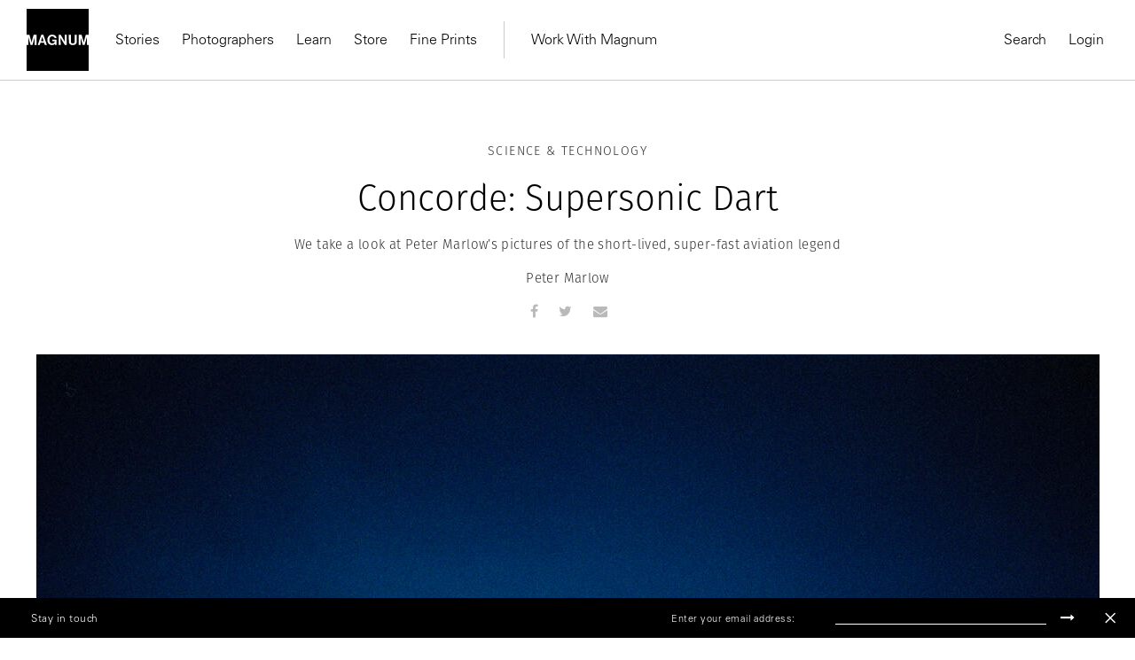

--- FILE ---
content_type: text/html; charset=UTF-8
request_url: https://www.magnumphotos.com/newsroom/science-technology/peter-marlow-concorde/
body_size: 24652
content:
<!DOCTYPE html>
<html lang="en-US" prefix="og: http://ogp.me/ns#">

<head>
    <meta charset="UTF-8">
    <meta name="robots" content="NOODP">
    <meta name="viewport"
          content="width=device-width, initial-scale=1.0, user-scalable=0, minimum-scale=1.0, maximum-scale=1.0"/>

    <meta name="pinterest" content="nopin"/>
	    <link rel="profile" href="http://gmpg.org/xfn/11">
    <link rel="pingback" href="https://www.magnumphotos.com/xmlrpc.php">
	
	
    <script type="text/javascript">
        var base_template_url = 'https://www.magnumphotos.com/wp-content/themes/template';
    </script>

    
    <script src="https://use.typekit.net/zul5ccc.js"></script>
    <script>try {
            Typekit.load({async: false});
        } catch (e) {
        }</script>
    <script>var dw = {
            ajax: 'https://www.magnumphotos.com/',
            pro: 'http://pro.magnumphotos.com/'
        }</script>

    <link rel="apple-touch-icon" sizes="57x57" href="/wp-content/themes/template/res/img/favicons/apple-touch-icon-57x57.png">
<link rel="apple-touch-icon" sizes="60x60" href="/wp-content/themes/template/res/img/favicons/apple-touch-icon-60x60.png">
<link rel="apple-touch-icon" sizes="72x72" href="/wp-content/themes/template/res/img/favicons/apple-touch-icon-72x72.png">
<link rel="apple-touch-icon" sizes="76x76" href="/wp-content/themes/template/res/img/favicons/apple-touch-icon-76x76.png">
<link rel="apple-touch-icon" sizes="114x114" href="/wp-content/themes/template/res/img/favicons/apple-touch-icon-114x114.png">
<link rel="apple-touch-icon" sizes="120x120" href="/wp-content/themes/template/res/img/favicons/apple-touch-icon-120x120.png">
<link rel="apple-touch-icon" sizes="144x144" href="/wp-content/themes/template/res/img/favicons/apple-touch-icon-144x144.png">
<link rel="apple-touch-icon" sizes="152x152" href="/wp-content/themes/template/res/img/favicons/apple-touch-icon-152x152.png">
<link rel="apple-touch-icon" sizes="180x180" href="/wp-content/themes/template/res/img/favicons/apple-touch-icon-180x180.png">
<link rel="icon" type="image/png" href="/wp-content/themes/template/res/img/favicons/favicon-32x32.png" sizes="32x32">
<link rel="icon" type="image/png" href="/wp-content/themes/template/res/img/favicons/android-chrome-192x192.png" sizes="192x192">
<link rel="icon" type="image/png" href="/wp-content/themes/template/res/img/favicons/favicon-96x96.png" sizes="96x96">
<link rel="icon" type="image/png" href="/wp-content/themes/template/res/img/favicons/favicon-16x16.png" sizes="16x16">
<link rel="manifest" href="/wp-content/themes/template/res/img/favicons/manifest.json">
<meta name="msapplication-TileColor" content="#878787">
<meta name="msapplication-TileImage" content="/wp-content/themes/template/res/img/favicons/mstile-144x144.png">
<meta name="theme-color" content="#878787">    
    <!-- Custom Consent Mode Script -->
    <script>        
        window.dataLayer = window.dataLayer || [];
        function gtag(){dataLayer.push(arguments);}
        gtag("consent", "default", {
        ad_storage: "denied",
        ad_user_data: "denied", 
        ad_personalization: "denied",
        analytics_storage: "denied",
        functionality_storage: "denied",
        personalization_storage: "denied",
        security_storage: "granted",
        wait_for_update: 2000,
        });
        gtag("set", "ads_data_redaction", true);
        gtag("set", "url_passthrough", true);
</script>
<script type="module">
const settings = {};
const config = (await import("https://shopify-gtm-suite.getelevar.com/configs/1c2e3eda8782794343ed0dd3bda1b77e02d58009/config.js")).default;
const scriptUrl = settings.proxyPath? settings.proxyPath + config.script_src_custom_pages_proxied: config.script_src_custom_pages;
if (scriptUrl) {
    const { handler } = await import(scriptUrl);
    await handler(config, settings);
}        
    </script>

    <!-- Google Tag Manager -->
    <script>(function (w, d, s, l, i) {
            w[l] = w[l] || [];
            w[l].push({
                'gtm.start':
                    new Date().getTime(), event: 'gtm.js'
            });
            var f = d.getElementsByTagName(s)[0],
                j = d.createElement(s), dl = l != 'dataLayer' ? '&l=' + l : '';
            j.async = true;
            j.src =
                'https://www.googletagmanager.com/gtm.js?id=' + i + dl;
            f.parentNode.insertBefore(j, f);
        })(window, document, 'script', 'dataLayer', 'GTM-K4XBBVW');</script>
    <!-- End Google Tag Manager -->

    <!-- Global site tag (gtag.js) - Google Analytics -->
    <script data-no-minify="1" async src="https://www.magnumphotos.com/wp-content/cache/busting/1/gtm-5d3588688919adfb1f509553e12859cf.js"></script>
    <script>
        gtag('js', new Date());

        gtag('config', 'G-50D0ZG80LT');
    </script>


    <!-- Start CookieYes Script --> 
        <script id="cookieyes" type="text/javascript" src="https://cdn-cookieyes.com/client_data/0e459c8e3bc9dcd86b5d93a1/script.js"></script>    
    <!-- End CookieYes Script -->
    
    <meta name='robots' content='index, follow, max-image-preview:large, max-snippet:-1, max-video-preview:-1' />
<link rel="dns-prefetch" href="//cdn-cookieyes.com">
<link rel="preconnect" href="https://cdn-cookieyes.com" crossorigin>
<link rel="dns-prefetch" href="//directory.cookieyes.com">
<link rel="preconnect" href="https://directory.cookieyes.com" crossorigin>
<link rel="dns-prefetch" href="//log.cookieyes.com">
<link rel="preconnect" href="https://log.cookieyes.com" crossorigin>

	<!-- This site is optimized with the Yoast SEO plugin v16.4 - https://yoast.com/wordpress/plugins/seo/ -->
	<title>Concorde: Supersonic Dart • Peter Marlow • Magnum Photos</title><link rel="stylesheet" href="https://www.magnumphotos.com/wp-content/cache/min/1/a0ebd39aeca71d047f62cb3216184d38.css" media="all" data-minify="1" />
	<meta name="description" content="On 40th anniversary of Concorde’s London–New York route opening, we take a look at Peter Marlow’s pictures of the short-lived superfast aviation legend" />
	<link rel="canonical" href="https://www.magnumphotos.com/newsroom/science-technology/peter-marlow-concorde/" />
	<meta name="twitter:card" content="summary_large_image" />
	<meta name="twitter:title" content="Concorde: Supersonic Dart • Peter Marlow • Magnum Photos" />
	<meta name="twitter:description" content="On 40th anniversary of Concorde’s London–New York route opening, we take a look at Peter Marlow’s pictures of the short-lived superfast aviation legend" />
	<meta name="twitter:image" content="https://www.magnumphotos.com/wp-content/uploads/2017/11/cortex/lon56219-overlay.jpg?1717" />
	<meta name="twitter:label1" content="Written by" />
	<meta name="twitter:data1" content="Laura Havlin" />
	<script type="application/ld+json" class="yoast-schema-graph">{"@context":"https://schema.org","@graph":[{"@type":"Organization","@id":"https://www.magnumphotos.com/#organization","name":"Magnum Photos","url":"https://www.magnumphotos.com/","sameAs":[],"logo":{"@type":"ImageObject","@id":"https://www.magnumphotos.com/#logo","inLanguage":"en-US","url":"https://www.magnumphotos.com/wp-content/uploads/2024/05/magnum_logo_rgb.png","contentUrl":"https://www.magnumphotos.com/wp-content/uploads/2024/05/magnum_logo_rgb.png","width":1200,"height":1200,"caption":"Magnum Photos"},"image":{"@id":"https://www.magnumphotos.com/#logo"}},{"@type":"WebSite","@id":"https://www.magnumphotos.com/#website","url":"https://www.magnumphotos.com/","name":"Magnum Photos","description":"A photographic cooperative of great diversity and distinction owned by its photographer members","publisher":{"@id":"https://www.magnumphotos.com/#organization"},"potentialAction":[{"@type":"SearchAction","target":"https://www.magnumphotos.com/?s={search_term_string}","query-input":"required name=search_term_string"}],"inLanguage":"en-US"},{"@type":"ImageObject","@id":"https://www.magnumphotos.com/newsroom/science-technology/peter-marlow-concorde/#primaryimage","inLanguage":"en-US","url":"https://www.magnumphotos.com/wp-content/uploads/2017/11/cortex/lon56219.jpg","contentUrl":"https://www.magnumphotos.com/wp-content/uploads/2017/11/cortex/lon56219.jpg","width":5189,"height":5192},{"@type":"WebPage","@id":"https://www.magnumphotos.com/newsroom/science-technology/peter-marlow-concorde/#webpage","url":"https://www.magnumphotos.com/newsroom/science-technology/peter-marlow-concorde/","name":"Concorde: Supersonic Dart \u2022 Peter Marlow \u2022 Magnum Photos","isPartOf":{"@id":"https://www.magnumphotos.com/#website"},"primaryImageOfPage":{"@id":"https://www.magnumphotos.com/newsroom/science-technology/peter-marlow-concorde/#primaryimage"},"datePublished":"2017-11-22T04:00:58+00:00","dateModified":"2024-11-30T14:53:03+00:00","description":"On 40th anniversary of Concorde\u2019s London\u2013New York route opening, we take a look at Peter Marlow\u2019s pictures of the short-lived superfast aviation legend","breadcrumb":{"@id":"https://www.magnumphotos.com/newsroom/science-technology/peter-marlow-concorde/#breadcrumb"},"inLanguage":"en-US","potentialAction":[{"@type":"ReadAction","target":["https://www.magnumphotos.com/newsroom/science-technology/peter-marlow-concorde/"]}]},{"@type":"BreadcrumbList","@id":"https://www.magnumphotos.com/newsroom/science-technology/peter-marlow-concorde/#breadcrumb","itemListElement":[{"@type":"ListItem","position":1,"item":{"@type":"WebPage","@id":"https://www.magnumphotos.com/","url":"https://www.magnumphotos.com/","name":"Home"}},{"@type":"ListItem","position":2,"item":{"@id":"https://www.magnumphotos.com/newsroom/science-technology/peter-marlow-concorde/#webpage"}}]},{"@type":"Article","@id":"https://www.magnumphotos.com/newsroom/science-technology/peter-marlow-concorde/#article","isPartOf":{"@id":"https://www.magnumphotos.com/newsroom/science-technology/peter-marlow-concorde/#webpage"},"author":{"@id":"https://www.magnumphotos.com/#/schema/person/32c86d6af7d8423fc6e80ebe448cc0b1"},"headline":"Concorde: Supersonic Dart","datePublished":"2017-11-22T04:00:58+00:00","dateModified":"2024-11-30T14:53:03+00:00","mainEntityOfPage":{"@id":"https://www.magnumphotos.com/newsroom/science-technology/peter-marlow-concorde/#webpage"},"wordCount":3,"commentCount":0,"publisher":{"@id":"https://www.magnumphotos.com/#organization"},"image":{"@id":"https://www.magnumphotos.com/newsroom/science-technology/peter-marlow-concorde/#primaryimage"},"thumbnailUrl":"https://www.magnumphotos.com/wp-content/uploads/2017/11/cortex/lon56219.jpg","keywords":["Aircraft","Aircraft spotting","Concorde","Peter Marlow"],"articleSection":["Science &amp; Technology"],"inLanguage":"en-US","potentialAction":[{"@type":"CommentAction","name":"Comment","target":["https://www.magnumphotos.com/newsroom/science-technology/peter-marlow-concorde/#respond"]}]},{"@type":"Person","@id":"https://www.magnumphotos.com/#/schema/person/32c86d6af7d8423fc6e80ebe448cc0b1","name":"Laura Havlin","image":{"@type":"ImageObject","@id":"https://www.magnumphotos.com/#personlogo","inLanguage":"en-US","url":"https://secure.gravatar.com/avatar/e3f8908801badd6bbb08190f51da78b5?s=96&d=mm&r=g","contentUrl":"https://secure.gravatar.com/avatar/e3f8908801badd6bbb08190f51da78b5?s=96&d=mm&r=g","caption":"Laura Havlin"},"url":"https://www.magnumphotos.com/author/laura/"}]}</script>
	<!-- / Yoast SEO plugin. -->


<link rel='dns-prefetch' href='//s.w.org' />
<link rel="alternate" type="application/rss+xml" title="Magnum Photos &raquo; Concorde: Supersonic Dart Comments Feed" href="https://www.magnumphotos.com/newsroom/science-technology/peter-marlow-concorde/feed/" />







<style id='rocket-lazyload-inline-css' type='text/css'>
.rll-youtube-player{position:relative;padding-bottom:56.23%;height:0;overflow:hidden;max-width:100%;}.rll-youtube-player iframe{position:absolute;top:0;left:0;width:100%;height:100%;z-index:100;background:0 0}.rll-youtube-player img{bottom:0;display:block;left:0;margin:auto;max-width:100%;width:100%;position:absolute;right:0;top:0;border:none;height:auto;cursor:pointer;-webkit-transition:.4s all;-moz-transition:.4s all;transition:.4s all}.rll-youtube-player img:hover{-webkit-filter:brightness(75%)}.rll-youtube-player .play{height:72px;width:72px;left:50%;top:50%;margin-left:-36px;margin-top:-36px;position:absolute;background:url(https://www.magnumphotos.com/wp-content/plugins/wp-rocket/assets/img/youtube.png) no-repeat;cursor:pointer}
</style>
<script type='text/javascript' src='https://www.magnumphotos.com/wp-includes/js/jquery/jquery.min.js?ver=3.5.1' id='jquery-core-js'></script>
<script type='text/javascript' src='https://www.magnumphotos.com/wp-includes/js/jquery/jquery-migrate.min.js?ver=3.3.2' id='jquery-migrate-js' defer></script>
<link rel="https://api.w.org/" href="https://www.magnumphotos.com/wp-json/" /><link rel="alternate" type="application/json" href="https://www.magnumphotos.com/wp-json/wp/v2/posts/58971" /><link rel="EditURI" type="application/rsd+xml" title="RSD" href="https://www.magnumphotos.com/xmlrpc.php?rsd" />
<link rel="wlwmanifest" type="application/wlwmanifest+xml" href="https://www.magnumphotos.com/wp-includes/wlwmanifest.xml" /> 

<link rel='shortlink' href='https://www.magnumphotos.com/?p=58971' />
<meta property="og:site_name" content="Magnum Photos">
<meta property="fb:admins" content="">
<meta property="article:tag" content="Aircraft">
<meta property="article:tag" content="Aircraft spotting">
<meta property="article:tag" content="Concorde">
<meta property="article:tag" content="Peter Marlow">
<meta property="og:title" content="Concorde: Supersonic Dart • Peter Marlow • Magnum Photos Magnum Photos">
<meta property="og:description" content="">
<meta property="og:url" content="https://www.magnumphotos.com/newsroom/science-technology/peter-marlow-concorde/">
<meta property="og:type" content="article">
<meta property="og:image" content="https://www.magnumphotos.com/wp-content/uploads/2017/11/cortex/lon56219.jpg">
<meta property="article:section" content="Science &amp; Technology">
<meta property="article:publisher" content="">
<style>
        .wpap-loadmore-wrapper{
            display: flex;
            align-items: center;
            justify-content: center;  
            margin: 20px 0; 
        }   
        .wpap-loadmore-wrapper .wpap-loadmore-button{
            background-color: #ffffff;
            color: ;
            width: 150px;
            height: 50px;
            text-align: center;
            cursor: pointer;
            border-radius: 0px;
            display: flex;
            align-items: center;
            justify-content: center;
            ;
            box-shadow: 1px 1px 10px 0 #b4b4b4;
            
        }
        .wpap-visibility-hidden{
           display: none;
        }
        .wpap-loadmore-wrapper .wpap-loadmore-button{
           visibility: hidden;
        }
            .wp-ajax-pagination-loading{
                position:fixed;
                display: block;
                top:0;
                left: 0;
                width: 100%;
                height: 100%;
                background-color: rgba(0,0,0,0.4);
                z-index:10000;
                background-image: url('https://www.magnumphotos.com/wp-content/plugins/wp-ajax-pagination/assets/frontend/img/loader.gif');
                background-position: 50% 50%;
                background-size: 60px;
                background-repeat: no-repeat; 
            }
            </style><meta name="robots" content="index, follow" />		<style type="text/css" id="wp-custom-css">
			.gallery-arrow{
	width: 53px !important;
}
.story-big-image .gallery-arrow.gallery-arrow--right {
    top: 46% !important;
}
.teasers .gallery-arrow.gallery-arrow--right {
    top: 23% !important;
}
		</style>
		<noscript><style id="rocket-lazyload-nojs-css">.rll-youtube-player, [data-lazy-src]{display:none !important;}</style></noscript></head>

<body 
    style=".fotomat-syndication-toolbar { width : auto !important };"
    class="post-template-default single single-post postid-58971 single-format-standard post-peter-marlow-concorde subpage">
<!-- Google Tag Manager (noscript) -->
<noscript>
    <iframe src="https://www.googletagmanager.com/ns.html?id=GTM-K4XBBVW"
            height="0" width="0" style="display:none;visibility:hidden"></iframe>
</noscript>
<!-- End Google Tag Manager (noscript) -->


<div class="page-overlay"></div>
<script>document.body.className += ' loading';</script>

<header class="website-header collapse navbar-collapse" id="mainMenu">
    <div class="container-fluid">
        <div class="navbar-inner">
            <div class="inner-left">
                <a href="https://www.magnumphotos.com" title="Magnum Photos">
                    <img src="https://www.magnumphotos.com/wp-content/themes/template/res/img/logo-filled.svg" alt="Magnum Photos" class="navbar-logo"
                         width="70" height="70">
                </a>
                <nav class="main-menu main-menu-internal">
                    
<ul class="nav navbar-nav">

    

    <li class="dropdown"><a class="dropdown-toggle" href="https://www.magnumphotos.com/" target="_blank">Stories</a>
                <div class="dropdown-menu">
                    <div class="container-fluid">
                        <div class="row dropdown-menu-content">
                            <div class="col-xs-12 col-sm-12 col-md-4 col-lg-3">
                                <div class="menu-box menu-box-submenu">
                                    <ul class="main-menu-submenu">
                                        <li class="mobile-back">
                                            <button>Back</button>
                                        </li>
                                        <li class="mobile-prev-link"><a href="https://www.magnumphotos.com/">Stories</a></li>
                                        
                                                <li class="">
                                                    <a href="https://www.magnumphotos.com/category/arts-culture/">Arts & Culture</a>

                                                                                                    </li>

                                                
                                                <li class="">
                                                    <a href="https://www.magnumphotos.com/category/theory-and-practice/">Theory & Practice</a>

                                                                                                    </li>

                                                
                                                <li class="">
                                                    <a href="https://www.magnumphotos.com/category/newsroom/">Newsroom</a>

                                                                                                    </li>

                                                
                                                <li class="">
                                                    <a href="https://www.magnumphotos.com/theme/a-world-in-color/">A World in Color </a>

                                                                                                    </li>

                                                
                                    </ul>
                                </div>
                            </div>

                            
                                    <div class="col-xs-12 col-sm-12 col-md-4 col-lg-3"
                                         data-f="0">
                                        <div class="menu-box">
                                            <div class="article-item">
                                                <a href="https://www.magnumphotos.com/arts-culture/the-photographers-selection-2025/" class="article-thumb">
                                                    <img src="https://www.magnumphotos.com/wp-content/uploads/2025/12/MG1370914_.jpg" alt="Header Image">
                                                </a>
                                                <div class="article-info">
                                                    <div class="article-subtitle">Stories</div>
                                                    <div class="article-title">
                                                        <a href="https://www.magnumphotos.com/arts-culture/the-photographers-selection-2025/"
                                                           class="">The Photographers' Selection</a>
                                                    </div>
                                                    <a href="https://www.magnumphotos.com/arts-culture/the-photographers-selection-2025/"
                                                       class="article-author">2025</a>
                                                </div>
                                            </div>
                                        </div>
                                    </div>

                                    
                                    <div class="col-xs-12 col-sm-6 hidden-sm col-md-4 col-lg-3"
                                         data-f="1">
                                        <div class="menu-box">
                                            <div class="article-item">
                                                <a href="https://www.magnumphotos.com/arts-culture/remembering-martin-parr-1952-2025/" class="article-thumb">
                                                    <img src="https://www.magnumphotos.com/wp-content/uploads/2025/12/13-MPFMPFEVS043-00009.jpg" alt="Header Image">
                                                </a>
                                                <div class="article-info">
                                                    <div class="article-subtitle">In Memoriam </div>
                                                    <div class="article-title">
                                                        <a href="https://www.magnumphotos.com/arts-culture/remembering-martin-parr-1952-2025/"
                                                           class="">Remembering Martin Parr</a>
                                                    </div>
                                                    <a href="https://www.magnumphotos.com/arts-culture/remembering-martin-parr-1952-2025/"
                                                       class="article-author">1952–2025</a>
                                                </div>
                                            </div>
                                        </div>
                                    </div>

                                    
                                    <div class="col-xs-12 col-sm-6 hidden-sm col-md-4 hidden-md col-lg-3"
                                         data-f="2">
                                        <div class="menu-box">
                                            <div class="article-item">
                                                <a href="https://www.magnumphotos.com/events/exhibitions/democracy-on-the-brink/" class="article-thumb">
                                                    <img src="https://www.magnumphotos.com/wp-content/uploads/2025/12/NN11573152_.jpg" alt="Header Image">
                                                </a>
                                                <div class="article-info">
                                                    <div class="article-subtitle">Stories</div>
                                                    <div class="article-title">
                                                        <a href="https://www.magnumphotos.com/events/exhibitions/democracy-on-the-brink/"
                                                           class="">Emin Özmen: Democracy on the Brink</a>
                                                    </div>
                                                    <a href="https://www.magnumphotos.com/events/exhibitions/democracy-on-the-brink/"
                                                       class="article-author">Exhibition</a>
                                                </div>
                                            </div>
                                        </div>
                                    </div>

                                    
                        </div>
                    </div>
                </div>

                </li><li><a href="https://www.magnumphotos.com/photographers/" target="_self">Photographers</a></li><li class="dropdown"><a class="dropdown-toggle" href="https://www.magnumphotos.com/event/learn-with-magnum" target="_blank">Learn</a>
                <div class="dropdown-menu">
                    <div class="container-fluid">
                        <div class="row dropdown-menu-content">
                            <div class="col-xs-12 col-sm-12 col-md-4 col-lg-3">
                                <div class="menu-box menu-box-submenu">
                                    <ul class="main-menu-submenu">
                                        <li class="mobile-back">
                                            <button>Back</button>
                                        </li>
                                        <li class="mobile-prev-link"><a href="https://www.magnumphotos.com/event/learn-with-magnum">Learn</a></li>
                                        
                                                <li class="submenu-dropdown">
                                                    <a href="https://www.magnumphotos.com/event/events/workshop/">Latest Workshops</a>

                                                                                                            <div class="dropdown-submenu-content">
                                                            <ul class="menu-simple-list">
                                                                <li class="mobile-prev-link"><a href="https://www.magnumphotos.com/event/events/workshop/">Latest Workshops</a></li>                                                                                                                                    <li>
                                                                        <a href="https://www.magnumphotos.com/event/events/workshop/photographing-with-intentionality/">Photographing with Intentionality: Strategy, Practice, and deep engagement for Visual Storytellers</a>
                                                                    </li>
                                                                                                                                    <li>
                                                                        <a href="https://www.magnumphotos.com/event/inside-out-magnum-in-yerevan/">Inside>>Out Yerevan </a>
                                                                    </li>
                                                                                                                                    <li>
                                                                        <a href="https://www.magnumphotos.com/event/events/events/wanderers-in-search-of-wonders-2/">Wanderers in Search of Wonders</a>
                                                                    </li>
                                                                                                                                    <li>
                                                                        <a href="https://www.magnumphotos.com/event/events/events/tokyobynight/">Tokyo by Night </a>
                                                                    </li>
                                                                                                                                    <li>
                                                                        <a href="https://www.magnumphotos.com/event/events/events/in-focus-shape-your-photographic-practice-2/">In focus: Shape your Photographic Practice</a>
                                                                    </li>
                                                                                                                                    <li>
                                                                        <a href="https://www.magnumphotos.com/event/events/events/mastering-street-photography-paris-edition/">Mastering Street Photography – Paris Edition</a>
                                                                    </li>
                                                                                                                                    <li>
                                                                        <a href="https://www.magnumphotos.com/event/events/events/on-landscape-and-memory/">On Landscape and Memory</a>
                                                                    </li>
                                                                
                                                            </ul>
                                                        </div>
                                                                                                    </li>

                                                
                                                <li class="submenu-dropdown">
                                                    <a href="https://www.magnumphotos.com/learn">Online Courses</a>

                                                                                                            <div class="dropdown-submenu-content">
                                                            <ul class="menu-simple-list">
                                                                <li class="mobile-prev-link"><a href="https://www.magnumphotos.com/learn">Online Courses</a></li>                                                                                                                                    <li>
                                                                        <a href="https://www.magnumphotos.com/learn/course/the-art-of-street-photography/">The Art of Street Photography</a>
                                                                    </li>
                                                                                                                                    <li>
                                                                        <a href="https://www.magnumphotos.com/learn/course/alec-soth-photographic-storytelling/">Alec Soth: Photographic Storytelling</a>
                                                                    </li>
                                                                                                                                    <li>
                                                                        <a href="https://www.magnumphotos.com/learn/course/bieke-depoorter-chance-encounters/">Bieke Depoorter: Chance Encounters</a>
                                                                    </li>
                                                                                                                                    <li>
                                                                        <a href="https://www.magnumphotos.com/learn/course/jonas-bendiksen-curiosity-in-practice/">Jonas Bendiksen: Curiosity in Practice</a>
                                                                    </li>
                                                                                                                                    <li>
                                                                        <a href="https://www.magnumphotos.com/learn/course/matt-black-the-documentary-commitment/">Matt Black: The Documentary Commitment</a>
                                                                    </li>
                                                                                                                                    <li>
                                                                        <a href="https://www.magnumphotos.com/learn/course/gregory-halpern-documentary-sur-realism/">Gregory Halpern: Documentary Sur/Realism</a>
                                                                    </li>
                                                                                                                                    <li>
                                                                        <a href="https://www.magnumphotos.com/learn/course/cristina-de-middel-stranger-than-reality">Cristina de Middel: Stranger than Reality</a>
                                                                    </li>
                                                                                                                                    <li>
                                                                        <a href="https://www.magnumphotos.com/learn/course/mark-power-picturing-place/">Mark Power: Picturing Place</a>
                                                                    </li>
                                                                
                                                            </ul>
                                                        </div>
                                                                                                    </li>

                                                
                                    </ul>
                                </div>
                            </div>

                            
                                    <div class="col-xs-12 col-sm-12 col-md-4 col-lg-3"
                                         data-f="0">
                                        <div class="menu-box">
                                            <div class="article-item">
                                                <a href="https://www.magnumphotos.com/learn/course/mark-power-picturing-place" class="article-thumb">
                                                    <img src="https://www.magnumphotos.com/wp-content/uploads/2024/02/nn11538104-teaser-story-big.jpg" alt="Header Image">
                                                </a>
                                                <div class="article-info">
                                                    <div class="article-subtitle">On-Demand Course</div>
                                                    <div class="article-title">
                                                        <a href="https://www.magnumphotos.com/learn/course/mark-power-picturing-place"
                                                           class="">Picturing Place</a>
                                                    </div>
                                                    <a href="https://www.magnumphotos.com/learn/course/mark-power-picturing-place"
                                                       class="article-author">With Mark Power</a>
                                                </div>
                                            </div>
                                        </div>
                                    </div>

                                    
                                    <div class="col-xs-12 col-sm-6 hidden-sm col-md-4 col-lg-3"
                                         data-f="1">
                                        <div class="menu-box">
                                            <div class="article-item">
                                                <a href="https://www.magnumphotos.com/learn/course/cristina-de-middel-stranger-than-reality" class="article-thumb">
                                                    <img src="https://www.magnumphotos.com/wp-content/uploads/2023/01/DSCF7702.jpg" alt="Header Image">
                                                </a>
                                                <div class="article-info">
                                                    <div class="article-subtitle">On-Demand Course</div>
                                                    <div class="article-title">
                                                        <a href="https://www.magnumphotos.com/learn/course/cristina-de-middel-stranger-than-reality"
                                                           class="">Stranger than Reality</a>
                                                    </div>
                                                    <a href="https://www.magnumphotos.com/learn/course/cristina-de-middel-stranger-than-reality"
                                                       class="article-author">With Cristina de Middel</a>
                                                </div>
                                            </div>
                                        </div>
                                    </div>

                                    
                        </div>
                    </div>
                </div>

                </li><li><a href="https://store.magnumphotos.com" target="_blank">Store</a></li><li><a href="https://store.magnumphotos.com/pages/gallery" target="_self">Fine Prints</a></li></ul>                </nav>
                <nav class="main-menu main-menu-external">
                    
<ul class="nav navbar-nav">

    

    <li class="dropdown"><a class="dropdown-toggle" href="https://pro.magnumphotos.com/" target="_blank">Work With Magnum</a>
                <div class="dropdown-menu">
                    <div class="container-fluid">
                        <div class="row dropdown-menu-content">
                            <div class="col-xs-12 col-sm-12 col-md-4 col-lg-3">
                                <div class="menu-box menu-box-submenu">
                                    <ul class="main-menu-submenu">
                                        <li class="mobile-back">
                                            <button>Back</button>
                                        </li>
                                        <li class="mobile-prev-link"><a href="https://pro.magnumphotos.com/">Work With Magnum</a></li>
                                        
                                                <li class="">
                                                    <a href="https://pro.magnumphotos.com/">Image Licensing</a>

                                                                                                    </li>

                                                
                                                <li class="">
                                                    <a href="https://www.magnumphotos.com/theme/brands-commercial/">Partnerships</a>

                                                                                                    </li>

                                                
                                                <li class="">
                                                    <a href="https://www.magnumphotos.com/theme/media-editorial/">Editorial</a>

                                                                                                    </li>

                                                
                                                <li class="">
                                                    <a href="https://www.magnumphotos.com/event/traveling-exhibitions/">Traveling Exhibitions</a>

                                                                                                    </li>

                                                
                                                <li class="">
                                                    <a href="https://www.magnumphotos.com/about-magnum/submissions/">Join the Cooperative</a>

                                                                                                    </li>

                                                
                                    </ul>
                                </div>
                            </div>

                            
                        </div>
                    </div>
                </div>

                </li></ul>                </nav>
            </div>
            <div class="inner-right">
                <nav class="main-menu main-menu-action main-menu-action-desktop">
    <ul class="nav navbar-nav">
        <li>
            <button class="trigger" data-target="search">
                Search
            </button>
        </li>
                    <li>
                <a class="login" href="https://www.magnumphotos.com/wp-login.php?saml_sso">
                    Login                </a>
            </li>

        
        <!-- <li>
            <button class="trigger cart-count-wrapper" data-target="cart" >
                Cart <span class="cart-count">0</span>
            </button>
        </li> -->
    </ul>
</nav>

<nav class="main-menu main-menu-action main-menu-action-mobile">
    <ul class="nav navbar-nav">

                    <li class="">
                <a class="login" href="https://www.magnumphotos.com/wp-login.php?saml_sso">
                    Login                </a>
            </li>
        

            </ul>
</nav>
            </div>
        </div>
        <div class="mobile-inner-bottom">
            <div class="mobile-inner-left">
                <ul class="mobile-socials">
                    <li>
                        <a href="#" target="_blank">
                            Instagram
                        </a>
                    </li>
                    <li>
                        <a href="#" target="_blank">
                            Twitter
                        </a>
                    </li>
                    <li>
                        <a href="#" target="_blank">
                            Facebook
                        </a>
                    </li>
                </ul>
            </div>
            <div class="mobile-inner-right">
                <img src="https://www.magnumphotos.com/wp-content/themes/template/res/img/logo-filled.svg" alt="Magnum Photos" class="logo" width="70"
                     height="70">
            </div>
        </div>
    </div>
</header>

<div class="header-mobile">
    <div class="container-fluid">
        <div class="navbar-inner">
            <div class="inner-left">
                <button type="button" class="navbar-toggle collapsed" data-toggle="collapse" data-target="#mainMenu">
                    <span class="icon-bar top-bar"></span>
                    <span class="icon-bar middle-bar"></span>
                    <span class="icon-bar bottom-bar"></span>
                </button>
                <a href="https://www.magnumphotos.com" title="Magnum Photos">
                    <img src="https://www.magnumphotos.com/wp-content/themes/template/res/img/logo-mobile.svg" alt="Magnum Photos"
                         class="navbar-mobile-logo" width="130">
                </a>
            </div>
            <div class="inner-right">
                <!-- <div class="cart-count-wrapper">
                    <div class="navbar-mobile-basket cart-count trigger" data-target="cart">
                        0
                    </div>
                </div> -->
            </div>
        </div>
    </div>
</div>

<!-- Search -->

<div class="main-menu-sidebar-panel main-menu-sidebar-search" data-target="search">
    <div class="panel-inner">
                <div class="sidebar-search-input">
            <form class="form-search" action="https://www.magnumphotos.com" method="get">
                <input type="text" class="form-control form-control-search"
                       placeholder="Start typing to search..." name="s"
                       value="">
                <span class="form-search-icon"></span>
                <span class="form-search-close"></span>
            </form>
        </div>


        
        <div class="sidebar-panel-search-products"></div>
    </div>
</div>
<!-- Search -->
<!-- cart -->
<div class="main-menu-sidebar-panel main-menu-sidebar-cart" data-target="cart">
    <div class="panel-inner">
        <div class="title">
            Shopping Cart
        </div>
        <div class="sidebar-panel-cart-products">

        </div>

        <div class="sidebar-panel-cart-summary">
            <table>
                <tr>
                    <th>
                        Subtotal
                    </th>
                    <th class="cart-subtotal">
                        $0
                    </th>
                </tr>
                <tr>
                    <td>
                        Tax
                    </td>
                    <td class="cart-tax">
                        $0
                    </td>
                </tr>
                            </table>
                        <div class="buttons">
                <a href="https://pay.magnumphotos.com/checkout/cart/" class="btn btn-primary-outline w-100">
                    View cart
                </a>
                <a href="https://pay.magnumphotos.com/checkout/" class="btn btn-primary w-100">
                    Go to checkout
                </a>
            </div>
        </div>
    </div>
</div>
<div id="content"><div class="story category-science-technology post-58971 post type-post status-publish format-standard has-post-thumbnail hentry tag-aircraft tag-aircraft-spotting tag-concorde tag-peter-marlow">
		<div class="">
		<div class="content-outer">
			<div class="story__header">
				<div class="story__header__type category">
					<a href="https://www.magnumphotos.com/newsroom/science-technology/">Science &amp; Technology</a>				</div>

				<h1>Concorde: Supersonic Dart</h1>

									<div class="story__header__subtitle"><p>We take a look at Peter Marlow’s pictures of the short-lived, super-fast aviation legend</p>
</div>
				
				<p class="story__header__photographer"><a href="https://www.magnumphotos.com/photographer/peter-marlow/">Peter Marlow</a></p>

				<ul class="share" data-url="https://www.magnumphotos.com/newsroom/science-technology/peter-marlow-concorde/">
	<li></li>
	


<li class="social-facebook"><a href="https://www.facebook.com/sharer/sharer.php?u=https://www.magnumphotos.com/newsroom/science-technology/peter-marlow-concorde/" target="_blank" class="share-button facebook" data-share-text="Concorde: Supersonic Dart"><span class="fa fa-facebook"></span></a></li><li class="social-twitter"><a href="https://twitter.com/intent/tweet?text=Concorde: Supersonic Dart&via=magnumphotos&url=" target="_blank" class="share-button twitter" data-share-text="Concorde: Supersonic Dart"><span class="fa fa-twitter"></span></a></li>
	<li>
		<a href="mailto:?subject=You will like this: Concorde: Supersonic Dart&amp;body=You can check it out here: https://www.magnumphotos.com/newsroom/science-technology/peter-marlow-concorde/">
			<i class="fa fa-envelope"></i>
		</a>
	</li>
</ul>

							</div>
		</div>
	</div>

	<div style="clear:both"></div>
<div class="content-outer">	
	<div class="content-inner content-full--on-mobile">
	
				<div class="story-big-image">
			<a href="https://www.magnumphotos.com/newsroom/science-technology/peter-marlow-concorde/attachment/lon55622_/" class="teaser size-story-big layout-centered image-player-link" data-image-id="136671">
				<span class="teaser-inside">
					<div class="image main-image">
						<img width="1199" height="1200" src="https://www.magnumphotos.com/wp-content/uploads/2017/11/LON55622_.jpg" class="attachment-teaser-story-big size-teaser-story-big" alt="" loading="lazy" />					</div>
				</span>
			</a>

			
			

<div class="b-caption ">
	
	<div class="b-caption__text">
					The last days of Concorde.  Taking off in the days  prior to retiring from service in October 2003. London, England. 2003. © Peter Marlow / Magnum Photos			</div>
</div>
			
					</div>

		</div>
	
</div>
<div style="clear:both"></div>
<div class="content-narrow match-big story-text number-">
	
<div class="rte">
	<p>On November 22, 1977 the Concorde passenger jet opened a London to New York route, cutting the lengthy 8-hour flight in half. In the marginal 3.5 hour journey you could land in one city before you had taken off in another, according to the time difference.</p>
<p>The arrival of the aircraft in 1969 marked the first commercial use of military-grade supersonic technology. Concorde dominated the skies, traveling twice the speed of sound and skimming the edges of the atmosphere. But it wasn’t just the international high-fliers excited by this newfound technology, the general public &#8211; who were mostly unable to afford the ticket &#8211; embraced the airliner as a symbol of national pride in the feat of engineering, often watching eagerly from the ground.</p>
	<div class="after-read-more">
			</div>
</div>


	
	
</div><div class="content-outer story-images">
	<div class="masonry gt-2">
				<div class="teaser-cont">
			<a href="https://www.magnumphotos.com/lon34381/" class="teaser size-xxl layout-centered fixed-width image-player-link" data-image-id="58999">
				<span class="teaser-inside">
					<div class="image">
						<img width="560" height="564" src="https://content.magnumphotos.com/wp-content/uploads/2017/11/cortex/lon34381-teaser-xxl.jpg" class="attachment-teaser-xxl size-teaser-xxl" alt="" loading="lazy" />					</div>
				</span>
			</a>

			

<div class="b-caption ">
	
	<div class="b-caption__text">
					<span class="b-caption__title">Peter Marlow </span>Queen Elizabeth II's Golden Jubilee. Flyover by the Concorde, accompanied by the Red Arrows. England. London. 2002. <span class="b-caption__copy">© Peter Marlow | Magnum Photos</span>			</div>
</div>		</div>
				<div class="teaser-cont">
			<a href="https://www.magnumphotos.com/newsroom/science-technology/peter-marlow-concorde/attachment/lon56571-4/" class="teaser size-xxl layout-centered fixed-width image-player-link" data-image-id="58973">
				<span class="teaser-inside">
					<div class="image">
						<img width="560" height="560" src="https://content.magnumphotos.com/wp-content/uploads/2017/11/cortex/lon56571-teaser-xxl.jpg" class="attachment-teaser-xxl size-teaser-xxl" alt="" loading="lazy" />					</div>
				</span>
			</a>

			

<div class="b-caption ">
	
	<div class="b-caption__text">
					<span class="b-caption__title">Peter Marlow </span>The 24th October. On the day of the last commercial flight, the public watch Concorde take off with winners of a competition run by British Airways. 2003. Heathrow Airport, The last days of Concord<span class="b-caption__opener"> (...) </span><div class="b-caption__rest hidden">e. London. GB. England. 2003. <span class="b-caption__copy">© Peter Marlow | Magnum Photos</span></div>			</div>
</div>		</div>
				<div style="clear: both;"></div>
	</div>
</div><div class="content-narrow match-big story-text number-1 left">
	
<div class="rte">
	<p>Yet time eventually caught up with the Concorde, and it was decommissioned in 2003. Even louder than the roar of the aircraft &#8211; which shattered windows with ease, much to the vexation of airport neighbors &#8211; was the controversy over its high ozone emissions and the subsequent atmospheric pollution. Also weighing the aircraft down was the rising cost of fuel. After the 1973 oil crisis, re-fuelling the Concorde became an expensive exercise, one that could not be sustained.</p>
<div></div>
	<div class="after-read-more">
			</div>
</div>


			<div class="match-big big-img-related number-1 left">
			<a href="https://www.magnumphotos.com/arts-culture/magnum-photographers-god-bless-football/" class="teaser  size-small layout-centered category-arts-culture" id="teaser-26881" >
	<span class="teaser-inside">
		
		<div class="image">
			<img width="120" height="118" src="https://content.magnumphotos.com/wp-content/uploads/2016/06/cortex/lon35023-teaser-small-width.jpg" class="attachment-teaser-small-width size-teaser-small-width" alt="" loading="lazy" />		</div>

					<div class="data">
				<p class="category">
					<span class="">
						Arts &amp; Culture					</span>
				</p>
				<h4 class="category-hover">God Bless Football</h4>

				
				
									<h5 class="category-photographer category-hover">Magnum Photographers</h5>
				
				
							</div>
			</span>
</a>		</div>
	
	
</div><div class="content-outer story-images">
	<div class="masonry gt-2">
				<div class="teaser-cont">
			<a href="https://www.magnumphotos.com/newsroom/science-technology/peter-marlow-concorde/attachment/lon23980-4/" class="teaser size-xxl layout-centered fixed-width image-player-link" data-image-id="58976">
				<span class="teaser-inside">
					<div class="image">
						<img width="560" height="560" src="https://content.magnumphotos.com/wp-content/uploads/2017/11/cortex/lon23980-teaser-xxl.jpg" class="attachment-teaser-xxl size-teaser-xxl" alt="" loading="lazy" />					</div>
				</span>
			</a>

			

<div class="b-caption ">
	
	<div class="b-caption__text">
					<span class="b-caption__title">Peter Marlow </span>Cafe with painting of Concorde. Lydd airport, Kent, GB. 2001. <span class="b-caption__copy">© Peter Marlow | Magnum Photos</span>			</div>
</div>		</div>
				<div class="teaser-cont">
			<a href="https://www.magnumphotos.com/newsroom/science-technology/peter-marlow-concorde/attachment/lon58013-3/" class="teaser size-xxl layout-centered fixed-width image-player-link" data-image-id="58974">
				<span class="teaser-inside">
					<div class="image">
						<img width="560" height="561" src="https://content.magnumphotos.com/wp-content/uploads/2017/11/cortex/lon58013-teaser-xxl.jpg" class="attachment-teaser-xxl size-teaser-xxl" alt="" loading="lazy" />					</div>
				</span>
			</a>

			

<div class="b-caption ">
	
	<div class="b-caption__text">
					<span class="b-caption__title">Peter Marlow </span>Christmas Concorde memorabilia. Heathrow Airport, The last days of Concorde. London. GB. England. 2003. <span class="b-caption__copy">© Peter Marlow | Magnum Photos</span>			</div>
</div>		</div>
				<div style="clear: both;"></div>
	</div>
</div><div class="content-outer">	
	<div class="content-inner content-full--on-mobile">
	
				<div class="story-big-image">
			<a href="https://www.magnumphotos.com/newsroom/science-technology/peter-marlow-concorde/attachment/lon78141/" class="teaser size-story-big layout-centered image-player-link" data-image-id="58979">
				<span class="teaser-inside">
					<div class="image main-image">
						<img width="1280" height="1284" src="https://content.magnumphotos.com/wp-content/uploads/2017/11/cortex/lon78141-teaser-story-big.jpg" class="attachment-teaser-story-big size-teaser-story-big" alt="" loading="lazy" />					</div>
				</span>
			</a>

			
			

<div class="b-caption ">
	
	<div class="b-caption__text">
					<span class="b-caption__title">Peter Marlow </span>Concorde G-BOAC. The cockpit. Manchester. Manchester Airport. England. GB. 2006. <span class="b-caption__copy">© Peter Marlow | Magnum Photos</span>			</div>
</div>
			
					</div>

		</div>
	
</div>
<div style="clear:both"></div>
<div class="content-narrow match-big story-text number-">
	
<div class="rte">
	<p>The late Magnum photographer <a href="https://www.magnumphotos.com/photographer/peter-marlow/">Peter Marlow</a> chose to document Concorde’s final months. In the project, which included a <a href="http://amzn.to/2jteNGW">book</a> and an exhibition both titled <em>The Last Summer</em>, Marlow maps the behavior that the iconic jet evoked within the public and the sense of the pathos that settled with the news of its retirement.</p>
<div></div>
	<div class="after-read-more">
			</div>
</div>


	
	
</div><div class="content-outer">	
	<div class="content-inner content-full--on-mobile">
	
				<div class="story-big-image">
			<a href="https://www.magnumphotos.com/newsroom/science-technology/peter-marlow-concorde/attachment/lon56558/" class="teaser size-story-big layout-centered image-player-link" data-image-id="58975">
				<span class="teaser-inside">
					<div class="image main-image">
						<img width="1280" height="1278" src="https://content.magnumphotos.com/wp-content/uploads/2017/11/cortex/lon56558-teaser-story-big.jpg" class="attachment-teaser-story-big size-teaser-story-big" alt="" loading="lazy" />					</div>
				</span>
			</a>

			
			

<div class="b-caption ">
	
	<div class="b-caption__text">
					<span class="b-caption__title">Peter Marlow </span>The last days of Concorde. The 24th October, the last commercial flight lands at Heathrow. Plane spotters. Heathrow Airport, The last days of Concorde. London. GB. England. 2003. <span class="b-caption__copy">© Peter Marlow | Magnum Photos</span>			</div>
</div>
			
					</div>

		</div>
	
</div>
<div style="clear:both"></div>
<div class="content-outer story-images">
	<div class="masonry gt-2">
				<div class="teaser-cont">
			<a href="https://www.magnumphotos.com/newsroom/science-technology/peter-marlow-concorde/attachment/lon53002/" class="teaser size-xxl layout-centered fixed-width image-player-link" data-image-id="58985">
				<span class="teaser-inside">
					<div class="image">
						<img width="560" height="565" src="https://content.magnumphotos.com/wp-content/uploads/2017/11/cortex/lon53002-teaser-xxl.jpg" class="attachment-teaser-xxl size-teaser-xxl" alt="" loading="lazy" />					</div>
				</span>
			</a>

			

<div class="b-caption ">
	
	<div class="b-caption__text">
					<span class="b-caption__title">Peter Marlow </span>Plane spotter, Alex Bayou (15) from Hayes in Middlesex watching Concorde prior to the aircraft retiring from service in October 2003. Alex's ambition is to train as a pilot. Heathrow Airport, The l<span class="b-caption__opener"> (...) </span><div class="b-caption__rest hidden">ast days of Concorde. London. GB. England. 2003. <span class="b-caption__copy">© Peter Marlow | Magnum Photos</span></div>			</div>
</div>		</div>
				<div class="teaser-cont">
			<a href="https://www.magnumphotos.com/newsroom/science-technology/peter-marlow-concorde/attachment/lon53433-3/" class="teaser size-xxl layout-centered fixed-width image-player-link" data-image-id="58984">
				<span class="teaser-inside">
					<div class="image">
						<img width="560" height="564" src="https://content.magnumphotos.com/wp-content/uploads/2017/11/cortex/lon53433-teaser-xxl.jpg" class="attachment-teaser-xxl size-teaser-xxl" alt="" loading="lazy" />					</div>
				</span>
			</a>

			

<div class="b-caption ">
	
	<div class="b-caption__text">
					<span class="b-caption__title">Peter Marlow </span>Plane spotter Sue Rimmer (57) Beach-Bum Retired "I met John (Harris) four years ago and we both love planes. As a child instead of having dolls I had a set of Spitfires". She is watching Concorde p<span class="b-caption__opener"> (...) </span><div class="b-caption__rest hidden">rior to the aircraft retiring from service in October 2003. Heathrow Airport, The last days of Concorde. London. GB. England. 2003. <span class="b-caption__copy">© Peter Marlow | Magnum Photos</span></div>			</div>
</div>		</div>
				<div style="clear: both;"></div>
	</div>
</div><div class="content-narrow story-quote small">
	<h3>"It was only from the outside that you got the true heart-skipping brilliance of this supersonic dart. The journey it made was in our heads."</h3>
	<h5>- A.A Gill</h5>

	
<ul class="socials">



</ul>
</div><div class="content-narrow match-big story-text number-1 left">
	
<div class="rte">
	<p>Tracing the aircraft&#8217;s flight routes, Marlow found himself in several international airports scouring the fenced perimeters and parking lots photographing ‘spotters’, a diverse group of people united in their love of Concorde; they included an ex-beach bum and a retired grandmother. Marlow soon found his work revealed more about the Concorde from on the ground than the air. In the book’s foreword, the late writer A.A. Gill expands on why:</p>
<p>“It was those on the ground who looked up and felt that moment of weightless awe, and, for a fleeting moment, were once again like a child in bed staring up at Airfix models hanging from the ceiling. They were the real passengers of the Concorde. It was only from the outside that you got the true heart-skipping brilliance of this supersonic dart” adding “the journey it made was in our heads”.</p>
<div></div>
	<div class="after-read-more">
			</div>
</div>


			<div class="match-big big-img-related number-1 left">
			<a href="https://www.magnumphotos.com/newsroom/economy/peter-marlow-liverpool-looking-out-to-sea/" class="teaser  size-small layout-centered category-economy category-newsroom" id="teaser-15886" >
	<span class="teaser-inside">
		
		<div class="image">
			<img width="120" height="80" src="https://content.magnumphotos.com/wp-content/uploads/2016/05/cortex/lon23798-teaser-small-width.jpg" class="attachment-teaser-small-width size-teaser-small-width" alt="" loading="lazy" />		</div>

					<div class="data">
				<p class="category">
					<span class="">
						News					</span>
				</p>
				<h4 class="category-hover">Liverpool: Looking Out To Sea</h4>

				
				
									<h5 class="category-photographer category-hover">Peter Marlow</h5>
				
				
							</div>
			</span>
</a>		</div>
	
	
</div><div class="content-outer story-images">
	<div class="masonry gt-2">
				<div class="teaser-cont">
			<a href="https://www.magnumphotos.com/lon53046-4/" class="teaser size-xxl layout-centered fixed-width image-player-link" data-image-id="58997">
				<span class="teaser-inside">
					<div class="image">
						<img width="560" height="563" src="https://content.magnumphotos.com/wp-content/uploads/2017/11/cortex/lon53046-teaser-xxl.jpg" class="attachment-teaser-xxl size-teaser-xxl" alt="" loading="lazy" />					</div>
				</span>
			</a>

			

<div class="b-caption ">
	
	<div class="b-caption__text">
					<span class="b-caption__title">Peter Marlow </span>Concorde in it's last days of service prior to being retired in October 2003, Heathrow Airport, London. England. <span class="b-caption__copy">© Peter Marlow | Magnum Photos</span>			</div>
</div>		</div>
				<div class="teaser-cont">
			<a href="https://www.magnumphotos.com/newsroom/science-technology/peter-marlow-concorde/attachment/lon53010-6/" class="teaser size-xxl layout-centered fixed-width image-player-link" data-image-id="58988">
				<span class="teaser-inside">
					<div class="image">
						<img width="560" height="560" src="https://content.magnumphotos.com/wp-content/uploads/2017/11/cortex/lon53010-teaser-xxl.jpg" class="attachment-teaser-xxl size-teaser-xxl" alt="" loading="lazy" />					</div>
				</span>
			</a>

			

<div class="b-caption ">
	
	<div class="b-caption__text">
					<span class="b-caption__title">Peter Marlow </span>Plane spotter, Mrs. E. Thomas (78) a retired worker on electrical looms for Concorde, watching Concorde prior to the aircraft retiring from service in October. Heathrow Airport, The last days of Co<span class="b-caption__opener"> (...) </span><div class="b-caption__rest hidden">ncorde. London. GB. England. 2003. <span class="b-caption__copy">© Peter Marlow | Magnum Photos</span></div>			</div>
</div>		</div>
				<div style="clear: both;"></div>
	</div>
</div><div class="content-narrow match-big story-text number-1 left">
	
<div class="rte">
	<p>The real attraction of the Concorde was not its luxury status as transport for the elite, but its symbolism. Concorde was a joint venture between France and the UK, with only twenty ever built. When British Airways and Air France both purchased five aircrafts in 1977, it was to the tune of $46 million each. In a century dominated by progressive technological advancements — the Concorde inevitably bolstered national pride for both parties.</p>
<p>The sense of collective sadness at losing the Concorde is palpable within Marlow’s portraits of the spotters, or “armchair Icaruses” as Gill describes them. Every image caption reveals the overwhelming pride and awe the aircraft inspired, with hundreds of bystanders photographed watching its last flights. In one portrait, Geoff Shew, a painter and decorator, laments “It’s sad to see the loss of the last thing that made Britain great”, while Simon Axtem, a systems analyst, simply states “I just wanted to say goodbye”.</p>
<div></div>
	<div class="after-read-more">
			</div>
</div>


			<div class="match-big big-img-related number-1 left">
			<a href="https://www.magnumphotos.com/arts-culture/fashion/post-soviet-style-kaliningrad-peter-marlow/" class="teaser  size-small layout-centered category-fashion category-arts-culture" id="teaser-38745" >
	<span class="teaser-inside">
		
		<div class="image">
			<img width="120" height="116" src="https://content.magnumphotos.com/wp-content/uploads/2017/01/cortex/lon23572-teaser-small-width.jpg" class="attachment-teaser-small-width size-teaser-small-width" alt="" loading="lazy" />		</div>

					<div class="data">
				<p class="category">
					<span class="">
						Arts &amp; Culture					</span>
				</p>
				<h4 class="category-hover">Post-Soviet Style in Kaliningrad</h4>

				
				
									<h5 class="category-photographer category-hover">Peter Marlow</h5>
				
				
							</div>
			</span>
</a>		</div>
	
	
</div><div class="content-narrow story-quote small">
	<h3>"It’s sad to see the loss of the last thing that made Britain great"</h3>
	<h5>- Geoff Shew</h5>

	
<ul class="socials">



</ul>
</div><div class="content-outer story-images">
	<div class="masonry gt-2">
				<div class="teaser-cont">
			<a href="https://www.magnumphotos.com/newsroom/science-technology/peter-marlow-concorde/attachment/lon53019/" class="teaser size-xxl layout-centered fixed-width image-player-link" data-image-id="58982">
				<span class="teaser-inside">
					<div class="image">
						<img width="560" height="556" src="https://content.magnumphotos.com/wp-content/uploads/2017/11/cortex/lon53019-teaser-xxl.jpg" class="attachment-teaser-xxl size-teaser-xxl" alt="" loading="lazy" />					</div>
				</span>
			</a>

			

<div class="b-caption ">
	
	<div class="b-caption__text">
					<span class="b-caption__title">Peter Marlow </span>Plane spotter's notebook. Watching Concorde prior to the aircraft retiring from service in October 2003. Heathrow Airport. The last days of Concorde. G.B. <span class="b-caption__copy">© Peter Marlow | Magnum Photos</span>			</div>
</div>		</div>
				<div class="teaser-cont">
			<a href="https://www.magnumphotos.com/newsroom/science-technology/peter-marlow-concorde/attachment/lon55617/" class="teaser size-xxl layout-centered fixed-width image-player-link" data-image-id="58980">
				<span class="teaser-inside">
					<div class="image">
						<img width="560" height="562" src="https://content.magnumphotos.com/wp-content/uploads/2017/11/cortex/lon55617-teaser-xxl.jpg" class="attachment-teaser-xxl size-teaser-xxl" alt="" loading="lazy" />					</div>
				</span>
			</a>

			

<div class="b-caption ">
	
	<div class="b-caption__text">
					<span class="b-caption__title">Peter Marlow </span>The last days of Concorde. Plane spotter, watching Concorde prior to the aircraft retiring from service in October 2003. Heathrow Airport, London, GB, England.

Simon AXTEM (38) Systems Analyst. "I<span class="b-caption__opener"> (...) </span><div class="b-caption__rest hidden"> just wanted to say goodbye..." <span class="b-caption__copy">© Peter Marlow | Magnum Photos</span></div>			</div>
</div>		</div>
				<div style="clear: both;"></div>
	</div>
</div><div class="content-outer story-images">
	<div class="masonry gt-2">
				<div class="teaser-cont">
			<a href="https://www.magnumphotos.com/newsroom/science-technology/peter-marlow-concorde/attachment/lon56552/" class="teaser size-xxl layout-centered fixed-width image-player-link" data-image-id="58972">
				<span class="teaser-inside">
					<div class="image">
						<img width="560" height="568" src="https://content.magnumphotos.com/wp-content/uploads/2017/11/cortex/lon56552-teaser-xxl.jpg" class="attachment-teaser-xxl size-teaser-xxl" alt="" loading="lazy" />					</div>
				</span>
			</a>

			

<div class="b-caption ">
	
	<div class="b-caption__text">
					<span class="b-caption__title">Peter Marlow </span>The 24th October, the last commercial flight lands at Heathrow. Plane spotter, Geoff Shew (58) Painter and Decorator "Its sad to see the loss of the last thing that made Britain Great" 2003. Heathr<span class="b-caption__opener"> (...) </span><div class="b-caption__rest hidden">ow Airport, The last days of Concorde. London. GB. England. 2003. <span class="b-caption__copy">© Peter Marlow | Magnum Photos</span></div>			</div>
</div>		</div>
				<div class="teaser-cont">
			<a href="https://www.magnumphotos.com/newsroom/science-technology/peter-marlow-concorde/attachment/lon61753/" class="teaser size-xxl layout-centered fixed-width image-player-link" data-image-id="58977">
				<span class="teaser-inside">
					<div class="image">
						<img width="560" height="556" src="https://content.magnumphotos.com/wp-content/uploads/2017/11/cortex/lon61753-teaser-xxl.jpg" class="attachment-teaser-xxl size-teaser-xxl" alt="" loading="lazy" />					</div>
				</span>
			</a>

			

<div class="b-caption ">
	
	<div class="b-caption__text">
					<span class="b-caption__title">Peter Marlow </span>BA Concorde Alpha-Delta at the Intrepid Sea, Air and Space Museum. New York, USA. The Last Days of Concorde. 2004. <span class="b-caption__copy">© Peter Marlow | Magnum Photos</span>			</div>
</div>		</div>
				<div style="clear: both;"></div>
	</div>
</div><div class="content-narrow story-quote small">
	<h3>"In these quiet elegiac pictures are feelings that can be simultaneously both profound and prosaic, and that’s Peter’s great gift as a photographer….a spotter of the moment between moments"</h3>
	<h5>- A.A Gill</h5>

	
<ul class="socials">



</ul>
</div><div class="content-narrow match-big story-text number-">
	
<div class="rte">
	<p>Marlow followed the first Concorde as it was dismantled and shipped down the River Thames to its final resting place at the Museum of Flight in Scotland. As Gill says, “In these quiet elegiac pictures are feelings that can be simultaneously both profound and prosaic, and that’s Peter’s great gift as a photographer….a spotter of the moment between moments”. The project captures how modernity gives way to history in a blink of an eye, while delivering a suitable send-off for the iconic airplane.</p>
<div></div>
	<div class="after-read-more">
			</div>
</div>


	
	
</div><div class="content-outer">	
	<div class="content-inner content-full--on-mobile">
	
				<div class="story-big-image">
			<a href="https://www.magnumphotos.com/newsroom/science-technology/peter-marlow-concorde/attachment/lon59867-4/" class="teaser size-story-big layout-centered image-player-link" data-image-id="58981">
				<span class="teaser-inside">
					<div class="image main-image">
						<img width="1280" height="1280" src="https://content.magnumphotos.com/wp-content/uploads/2017/11/cortex/lon59867-teaser-story-big.jpg" class="attachment-teaser-story-big size-teaser-story-big" alt="" loading="lazy" />					</div>
				</span>
			</a>

			
			

<div class="b-caption ">
	
	<div class="b-caption__text">
					<span class="b-caption__title">Peter Marlow </span>The first ever Concorde to enter service starts it's last journey, by road and barge, from Heathrow to a new home at the Museum of Flight in Scotland. During it's trip by barge past the Houses of P<span class="b-caption__opener"> (...) </span><div class="b-caption__rest hidden">arliament. GB. 2004. <span class="b-caption__copy">© Peter Marlow | Magnum Photos</span></div>			</div>
</div>
			
					</div>

		</div>
	
</div>
<div style="clear:both"></div>
<div class="content-outer">	
	<div class="content-inner content-full--on-mobile">
	
				<div class="story-big-image tight">
			<a href="https://www.magnumphotos.com/newsroom/science-technology/peter-marlow-concorde/attachment/map-concorde-poster/" class="teaser size-story-big layout-centered image-player-link" data-image-id="136677">
				<span class="teaser-inside">
					<div class="image main-image">
						<img width="1200" height="1200" src="https://www.magnumphotos.com/wp-content/uploads/2017/11/MAP-concorde-poster.jpg" class="attachment-teaser-story-big size-teaser-story-big" alt="" loading="lazy" />					</div>
				</span>
			</a>

			
			

<div class="b-caption ">
	
	<div class="b-caption__text">
								</div>
</div>
			
					</div>

		</div>
	
</div>
<div style="clear:both"></div>
<div class="content-narrow match-big story-text number-">
	
<div class="rte">
	<p><em>The image above is available to purchase as a framed or unframed poster on the <a href="https://store.magnumphotos.com/products/magnum-poster-concorde-london-england-2003?_pos=1&amp;_sid=b717e5a0f&amp;_ss=r">Magnum Store</a>, now with 10% off as part of the Magnum Black Friday Sale. <a href="https://store.magnumphotos.com/products/magnum-poster-concorde-london-england-2003?_pos=1&amp;_sid=b717e5a0f&amp;_ss=r" target="_blank" rel="noopener">Browse <strong>here.</strong> </a></em></p>
	<div class="after-read-more">
			</div>
</div>


	
	
</div><div class="content-outer story__footer">
	<div class="content-inner">
		<div class="content-narrow">

				
						<div class="story__footer__line smaller">
				<a href="https://www.magnumphotos.com/photographer/peter-marlow/" class="photographer photographer--with-image small">
	<span class="photographer__inside">
					<div class="img-container">
				<img width="35" height="35" src="//www.magnumphotos.com/wp-content/plugins/a3-lazy-load/assets/images/lazy_placeholder.gif" data-lazy-type="image" data-src="https://content.magnumphotos.com/wp-content/uploads/2016/04/cortex/lon144833-35x35.jpg" class="lazy lazy-hidden attachment-photographer-small size-photographer-small wp-post-image" alt="" loading="lazy" /><noscript><img width="35" height="35" src="https://content.magnumphotos.com/wp-content/uploads/2016/04/cortex/lon144833-35x35.jpg" class="attachment-photographer-small size-photographer-small wp-post-image" alt="" loading="lazy" /></noscript>	
			</div>
		
					<span class="name">
				Peter Marlow			</span>
			</span>
</a>			</div>
			
							<a href="https://pro.magnumphotos.com/C.aspx?VP3=SearchResult&ALID=2TYRYDMCJ74T&PN=1" target="_blank">
					<div class="story__footer__line license">
						License full story in Magnum PRO
						<span>i</span>
					</div>
				</a>
			
							<a href="https://www.magnumphotos.com/work-with-magnum/">
					<div class="story__footer__additional  commissions license">
						Commission a Magnum photographer
					</div>
				</a>
										<a href="https://www.magnumphotos.com/magnum-gallery/">
					<div class="story__footer__additional license">
						Fine Collectors’ Prints
					</div>
				</a>
			
						<div class="story__footer__line tags">
									<a href="https://www.magnumphotos.com/?s=Aircraft">
												<span class="tag category-hover">Aircraft</span>
					</a>
									<a href="https://www.magnumphotos.com/?s=Aircraft+spotting">
						, 						<span class="tag category-hover">Aircraft spotting</span>
					</a>
									<a href="https://www.magnumphotos.com/?s=Concorde">
						, 						<span class="tag category-hover">Concorde</span>
					</a>
									<a href="https://www.magnumphotos.com/?s=Peter+Marlow">
						, 						<span class="tag category-hover">Peter Marlow</span>
					</a>
							</div>
			
							<div class="story__footer__line author">
					- Written by Ellie Howard &middot; Nov 22, 2017				</div>
			
		<div class="story__footer__teasers">

							<div class="story__footer__teaser story__footer__next_story">
					<p class="story__footer__teaser__header">Next Story</p>
					<a href="https://www.magnumphotos.com/newsroom/science-technology/rene-burri-on-the-nuclear-highway/" class="teaser  size-small layout-left category-science-technology category-newsroom" id="teaser-53111" >
	<span class="teaser-inside">
		
		<div class="image">
			<img width="120" height="80" src="https://content.magnumphotos.com/wp-content/uploads/2017/08/cortex/par9583-teaser-small-height.jpg" class="attachment-teaser-small-height size-teaser-small-height" alt="" loading="lazy" />		</div>

					<div class="data">
				<p class="category">
					<span class="">
						News					</span>
				</p>
				<h4 class="category-hover">René Burri on the Nuclear Highway</h4>

				
				
									<h5 class="category-photographer category-hover">René Burri</h5>
				
				
							</div>
			</span>
</a>				</div>
			
			
		</div>

		<div style="clear: both;"></div>

		</div>

	</div>
</div>
				<div class="content-outer teasers five-cols">
			<div class="content-inner">
				<h3 class="title"><strong>Explore More</strong></h3>

				<div class="masonry">
					<a href="https://www.magnumphotos.com/newsroom/science-technology/peter-marlow-concorde/" class="teaser  size-medium layout-centered category-science-technology category-newsroom" id="teaser-58971" >
	<span class="teaser-inside">
		
		<div class="image">
			<img width="180" height="180" src="https://content.magnumphotos.com/wp-content/uploads/2017/11/cortex/lon56219-teaser-medium-width.jpg" class="attachment-teaser-medium-width size-teaser-medium-width" alt="" loading="lazy" />		</div>

					<div class="data">
				<p class="category">
					<span class="">
						News					</span>
				</p>
				<h4 class="category-hover">Concorde: Supersonic Dart</h4>

				
				
									<h5 class="category-photographer category-hover">Peter Marlow</h5>
				
				
							</div>
			</span>
</a><a href="https://www.magnumphotos.com/arts-culture/design/half-a-century-ago-concorde-first-flew/" class="teaser  size-medium layout-centered category-design category-arts-culture" id="teaser-87180" >
	<span class="teaser-inside">
		
		<div class="image">
			<img width="180" height="180" src="https://content.magnumphotos.com/wp-content/uploads/2019/02/cortex/lon55622-teaser-medium-width.jpg" class="attachment-teaser-medium-width size-teaser-medium-width" alt="" loading="lazy" />		</div>

					<div class="data">
				<p class="category">
					<span class="">
						Arts &amp; Culture					</span>
				</p>
				<h4 class="category-hover">Concorde</h4>

				
				
									<h5 class="category-photographer category-hover">Magnum Photographers</h5>
				
				
							</div>
			</span>
</a><a href="https://www.magnumphotos.com/newsroom/night-photography-after-dark-collection/" class="teaser  size-medium layout-centered category-newsroom" id="teaser-128699" >
	<span class="teaser-inside">
		
		<div class="image">
			<img width="180" height="135" src="https://content.magnumphotos.com/wp-content/uploads/2022/11/PAR297835-180x135.jpg" class="attachment-teaser-medium-width size-teaser-medium-width" alt="" loading="lazy" />		</div>

					<div class="data">
				<p class="category">
					<span class="">
						News					</span>
				</p>
				<h4 class="category-hover">After Dark</h4>

				
				
									<h5 class="category-photographer category-hover"></h5>
				
				
							</div>
			</span>
</a><a href="https://www.magnumphotos.com/arts-culture/society-arts-culture/magnum-photographers-this-is-halloween/" class="teaser  size-medium layout-centered category-society-arts-culture category-arts-culture" id="teaser-34238" >
	<span class="teaser-inside">
		
		<div class="image">
			<img width="180" height="143" src="https://content.magnumphotos.com/wp-content/uploads/2016/10/cortex/lon92095-teaser-medium-width.jpg" class="attachment-teaser-medium-width size-teaser-medium-width" alt="" loading="lazy" />		</div>

					<div class="data">
				<p class="category">
					<span class="">
						Arts &amp; Culture					</span>
				</p>
				<h4 class="category-hover">This is Halloween</h4>

				
				
									<h5 class="category-photographer category-hover">Magnum Photographers</h5>
				
				
							</div>
			</span>
</a><a href="https://www.magnumphotos.com/newsroom/business/alex-majoli-peter-marlow-bbva-bancomer-unveiled-its-new-architectural-complex/" class="teaser  size-medium layout-centered category-business category-newsroom" id="teaser-21080" >
	<span class="teaser-inside">
		
		<div class="image">
			<img width="180" height="135" src="https://content.magnumphotos.com/wp-content/uploads/2016/05/cortex/nn11466753-teaser-medium-width.jpg" class="attachment-teaser-medium-width size-teaser-medium-width" alt="" loading="lazy" />		</div>

					<div class="data">
				<p class="category">
					<span class="">
						News					</span>
				</p>
				<h4 class="category-hover">BBVA Bancomer Unveils its New Architectural Complex</h4>

				
				
									<h5 class="category-photographer category-hover">Magnum Photographers</h5>
				
				
							</div>
			</span>
</a><a href="https://www.magnumphotos.com/arts-culture/architecture/peter-marlow-world-heritage-sites-uk/" class="teaser  size-medium layout-centered category-architecture category-arts-culture" id="teaser-15580" >
	<span class="teaser-inside">
		
		<div class="image">
			<img width="180" height="180" src="https://content.magnumphotos.com/wp-content/uploads/2016/05/cortex/lon61290-teaser-medium-width.jpg" class="attachment-teaser-medium-width size-teaser-medium-width" alt="" loading="lazy" />		</div>

					<div class="data">
				<p class="category">
					<span class="">
						Arts &amp; Culture					</span>
				</p>
				<h4 class="category-hover">Great Britain&#8217;s World Heritage Sites</h4>

				
				
									<h5 class="category-photographer category-hover">Peter Marlow</h5>
				
				
							</div>
			</span>
</a><a href="https://www.magnumphotos.com/theory-and-practice/magnum-contact-sheets/" class="teaser  size-medium layout-centered category-theory-and-practice" id="teaser-21607" >
	<span class="teaser-inside">
		
		<div class="image">
			<img width="180" height="250" src="https://content.magnumphotos.com/wp-content/uploads/2016/05/cortex/lon135135-teaser-medium-width.jpg" class="attachment-teaser-medium-width size-teaser-medium-width" alt="" loading="lazy" />		</div>

					<div class="data">
				<p class="category">
					<span class="">
						Theory &amp; Practice					</span>
				</p>
				<h4 class="category-hover">Magnum Contact Sheets</h4>

				
				
									<h5 class="category-photographer category-hover">Magnum Photographers</h5>
				
				
							</div>
			</span>
</a><a href="https://www.magnumphotos.com/arts-culture/open-for-business/" class="teaser  size-medium layout-centered category-arts-culture" id="teaser-21530" >
	<span class="teaser-inside">
		
		<div class="image">
			<img width="180" height="119" src="https://content.magnumphotos.com/wp-content/uploads/2016/05/cortex/lon149859-teaser-medium-width.jpg" class="attachment-teaser-medium-width size-teaser-medium-width" alt="" loading="lazy" />		</div>

					<div class="data">
				<p class="category">
					<span class="">
						Arts &amp; Culture					</span>
				</p>
				<h4 class="category-hover">Open for Business</h4>

				
				
									<h5 class="category-photographer category-hover">Magnum Photographers</h5>
				
				
							</div>
			</span>
</a>				</div>
			</div>
		</div>
			</div></div><!-- /#content -->




<footer class="website-footer">
    <div class="container-fluid">
        <div class="row d-flex footer-top">
            <div class="col-xs-12 col-sm-3">
                <div class="fbox">
                    <strong class="ftitle">MAGNUM PHOTOS</strong>
                    <ul>
                        
                                <li>
                                    <a href="https://www.magnumphotos.com/">Magazine</a>
                                </li>

                                
                                <li>
                                    <a href="https://store.magnumphotos.com/">Shop</a>
                                </li>

                                
                                <li>
                                    <a href=""></a>
                                </li>

                                
                                <li>
                                    <a href="https://magnumphotos.com/learn">Learn</a>
                                </li>

                                
                                <li>
                                    <a href="https://www.magnumphotos.com/photographers/">Photographers</a>
                                </li>

                                
                                <li>
                                    <a href="https://pro.magnumphotos.com/">Licensing</a>
                                </li>

                                
                                <li>
                                    <a href=""></a>
                                </li>

                                                    </ul>
                </div>
            </div>
            <div class="col-xs-12 col-sm-3">
                <div class="fbox">
                    <strong class="ftitle">ABOUT</strong>
                    <ul>
                        
                                <li>
                                    <a href="https://www.magnumphotos.com/about-magnum/overview/">Magnum Photos</a>
                                </li>

                                
                                <li>
                                    <a href="https://www.magnumphotos.com/about-magnum/history/">History</a>
                                </li>

                                
                                <li>
                                    <a href="https://www.magnumphotos.com/magnum-explained/">Magnum Explained</a>
                                </li>

                                
                                <li>
                                    <a href="https://www.magnumphotos.com/about-magnum/submissions">Join the Cooperative</a>
                                </li>

                                
                                <li>
                                    <a href="https://creative.magnumphotos.com/about/">Partner With Magnum </a>
                                </li>

                                
                                <li>
                                    <a href="https://www.magnumphotos.com/about-magnum/jobs/">Careers</a>
                                </li>

                                                    </ul>
                </div>
            </div>
            <div class="col-xs-12 col-sm-3">
                <div class="fbox">
                    <strong class="ftitle">SHOP</strong>
                    <ul>
                        
                                <li>
                                    <a href="https://store.magnumphotos.com/pages/contact">Contact</a>
                                </li>

                                
                                <li>
                                    <a href="https://store.magnumphotos.com/pages/faqs">FAQs</a>
                                </li>

                                
                                <li>
                                    <a href="https://store.magnumphotos.com/pages/delivery-shipping">Delivery & Shipping</a>
                                </li>

                                
                                <li>
                                    <a href="https://store.magnumphotos.com/pages/returns-refund-policy">Returns & Refund Policy</a>
                                </li>

                                
                                <li>
                                    <a href="https://store.magnumphotos.com/pages/customs-information">Customs Information</a>
                                </li>

                                                    </ul>
                </div>
            </div>
            <div class="col-xs-12 col-sm-3">
                <div class="fbox">
                    <strong class="ftitle">POLICIES</strong>
                    <ul>
                        
                                <li>
                                    <a href="https://www.magnumphotos.com/magnum-code-of-conduct">Code of Conduct</a>
                                </li>

                                
                                <li>
                                    <a href="https://www.magnumphotos.com/magnum-public-complaints-policy/">Public Complaints Policy</a>
                                </li>

                                
                                <li>
                                    <a href="https://www.magnumphotos.com/privacy-policy/">Privacy Policy</a>
                                </li>

                                
                                <li>
                                    <a href="https://www.magnumphotos.com/cookie-policy/">Cookie Policy</a>
                                </li>

                                
                                <li>
                                    <a href="https://www.magnumphotos.com/educational-safeguarding-policy/">Educational Safeguarding Policy</a>
                                </li>

                                
                                <li>
                                    <a href="https://www.magnumphotos.com/magnum-code-of-ethics/">Code of Ethics</a>
                                </li>

                                                    </ul>
                </div>
            </div>
        </div>
        <div class="footer-bottom">
            <div class="footer-bottom-left">
                <ul>

                    <li>
                        <a href="https://www.magnumphotos.com" class="highlight">
                            © 2026 Magnum Photos
                        </a>
                    </li>

                    
                            <li>
                                <a href="https://www.magnumphotos.com/privacy-policy/">Privacy Policy</a>
                            </li>

                            
                            <li>
                                <a href="https://www.magnumphotos.com/cookie-policy/">Cookie Policy</a>
                            </li>

                            
                            <li>
                                <a href="https://www.magnumphotos.com/terms-conditions/">Terms and Conditions</a>
                            </li>

                                            </ul>
            </div>
            <div class="footer-bottom-right">
                <ul class="fsocials">
                    <li>
                        <a href="https://instagram.com/magnumphotos" target="_blank">
                            <img src="https://www.magnumphotos.com/wp-content/themes/template/res/img/social-instagram-white.svg" width="20" height="20"
                                 alt="Instagram">
                        </a>
                    </li>
                    <li>
                        <a href="https://www.facebook.com/MagnumPhotos" target="_blank">
                            <img src="https://www.magnumphotos.com/wp-content/themes/template/res/img/social-fb-white.svg" width="20" height="20"
                                 alt="Facebook">
                        </a>
                    </li>
                    <li>
                        <a href="https://twitter.com/MagnumPhotos" target="_blank">
                            <img src="https://www.magnumphotos.com/wp-content/themes/template/res/img/social-twitter-white.svg" width="20" height="20"
                                 alt="Twitter">
                        </a>
                    </li>
                </ul>
            </div>
        </div>
    </div>
</footer>

<div class="container-fluid stickyFooter">
    <div class="row">
        <div class="col-md-12">
            <div class="row">
                <div class="col-md-7 col-sm-5 col-xs-12 stay">
                    Stay in touch
                </div>
                <div class="col-md-5 col-sm-7 hidden-xs" style="height:25px;">
                    <div class="row">
                        <div class="col-md-4 col-sm-5" style="    padding-top: 8px;font-size: 11px;padding-left: 10px;padding-right: 10px;line-height: 1.21;">
                            Enter your email address:
                        </div>
                        <div class="col-md-6 col-sm-5">
                            <div class="form-group" style="margin-bottom:0px;">
                                <input type="email" class="form-control emailAddress1" id="emailAddress1_test" value="">
                            </div>
                        </div>
                        <div class="col-md-2 col-sm-2"  style="padding-left:0px;">
                            <button type="button" class="btn btn-primary emailSubmit" style="height: 25px;"><i class="fa fa-long-arrow-right" aria-hidden="true"></i></button>
                        </div>                    
                    </div>
                         
                </div>
            </div>
        </div>
		<div class="col-md-12 checkboxOptions">
			<div class="thanks_message col-md-12 col-sm-12 col-xs-12">
				<div class="row">
					<div class="col-md-12 col-sm-12 hidden-xs success_message" style="text-align:center;">Thank you. Your preferences have been saved.</div>
					<div class="hidden-sm hidden-md hidden-lg col-xs-12 success_message" style="text-align:center;">Thank you.</br> Your preferences have been saved.</div>
					<div class="col-md-4 col-xs-5 col-sm-4"></div>
					<div class="col-md-4 col-xs-2 col-sm-4" style="margin-top:40px;text-align:center;"><button type="button" style="float:none;" class="btn btn-light actionButtons closeSelect">Close</button></div>
					<div class="col-md-4 col-xs-5 col-sm-4"></div>
				</div>			
			</div>
			<div class="row">
				<div class="hidden-sm hidden-md hidden-lg hidden-xl col-xs-12 col-sm-12" style="margin-bottom:30px;">
					<div class="row">
						<div class="col-xs-1 col-sm-1"></div>
						<div class="col-xs-10 col-sm-10">
							<input type="email" class="form-control emailAddress2" placeholder="Enter your email address" style="margin-bottom:10px;" name="txt_user_email" id="txt_user_email" value="" >
						</div>
						<div class="col-xs-1 col-sm-1"></div>
					</div>
				</div>
				<div class="col-md-10 col-xs-12 col-sm-10">
					<div class="row">
														<div class="col-md-2 col-sm-2">
										<span class="checkbox-label">
											<input type="checkbox" class="options" value="Gallery" name="mailchimpfield[]"><label class="optionHead">Fine Print Gallery</label>
											<span class="checkbox-custom rectangular"></span>
										</span>
										<div class="optionDetail">Learn about online and offline exhibitions, photography fairs, gallery events, plus fine print news and activities, on a monthly basis.</div>
									</div>
															<div class="col-md-2 col-sm-2">
										<span class="checkbox-label">
											<input type="checkbox" class="options" value="VOD,Learn" name="mailchimpfield[]"><label class="optionHead">Magnum Learn</label>
											<span class="checkbox-custom rectangular"></span>
										</span>
										<div class="optionDetail">Get fortnightly tips and advice articles, find out about the latest workshops, free online events and on-demand courses.</div>
									</div>
															<div class="col-md-2 col-sm-2">
										<span class="checkbox-label">
											<input type="checkbox" class="options" value="NoTags" name="mailchimpfield[]"><label class="optionHead">Magnum Field Notes</label>
											<span class="checkbox-custom rectangular"></span>
										</span>
										<div class="optionDetail">Stay up to date every Thursday with Magnum photographers’ activities, new work, stories published on the Magnum website, and the latest offerings from our shop.</div>
									</div>
											</div>
				</div>
				<div class="col-md-2 col-xs-12 col-sm-2">
    				<div class="row">
						<div class="col-md-12 col-sm-12 col-xs-12">
							<div class="row">
								<div class="col-xs-1 hidden-sm hidden-md hidden-lg hidden-xl"></div>
								<div class="col-xs-10 col-md-12 col-sm-12">
											<label class="errorMsg"></label>
								</div>
								<div class="col-xs-1 hidden-sm hidden-md hidden-lg hidden-xl"></div>
							</div>
						</div>
						<div class="col-xs-12 col-md-12 col-sm-12">
							<div class="row">
								<div class="col-xs-1 col-md-4 col-sm-3 col-lg-4"></div>
								<div class="col-xs-7 col-md-7 col-sm-8 col-lg-5">
									<div class="buttonDiv">
										<button type="button" class="btn btn-light actionButtons confirmSelect">Confirm</button>
									</div>
								</div>
								<div class="col-xs-1 col-md-4 col-sm-3 col-lg-4"></div>
								<div class="col-xs-2 col-md-7 col-sm-8 col-lg-5">
									<button type="button" class="btn btn-light actionButtons cancelSelect">Close</button>	    
								</div>
								<div class="col-xs-1 hidden-sm hidden-md hidden-lg hidden-xl"></div>					
							</div>
						</div>
					</div>
				</div>
				<!-- <div class="col-md-2 col-xs-12 col-sm-12">
					<div class="buttonDiv">
						<button type="button" class="btn btn-light actionButtons confirmSelect">Confirm</button>
						<button type="button" class="btn btn-light actionButtons cancelSelect">Cancel</button>	
					</div>
										
				</div> -->
			</div>            
        </div>

    </div>
	<button class="stayintouch-bar-btn-close closeIcon" data-cky-tag="close-button" aria-label="Close">
		 <i class="fa fa-times-thin fa-2x" aria-hidden="true"></i>
	</button>
</div>


<!--[if lte IE 9]>
	<script type="text/javascript" src="https://www.magnumphotos.com/wp-content/themes/template/res/js/vendor/matchMedia.js"></script>
	<script type="text/javascript" src="https://www.magnumphotos.com/wp-content/themes/template/res/js/vendor/classlist.js"></script>
<![endif]-->
<!--[if lt IE 9]>
	<script src="https://www.magnumphotos.com/wp-content/themes/template/res/js/vendor/html5shiv.min.js" type="text/javascript"></script>
	<script src="https://www.magnumphotos.com/wp-content/themes/template/res/js/oldbrowser.js" type="text/javascript"></script>
<![endif]-->

<!-- Twitter universal website tag code -->
<script>
!function(e,t,n,s,u,a){e.twq||(s=e.twq=function(){s.exe?s.exe.apply(s,arguments):s.queue.push(arguments);
},s.version='1.1',s.queue=[],u=t.createElement(n),u.async=!0,u.src='//static.ads-twitter.com/uwt.js',
a=t.getElementsByTagName(n)[0],a.parentNode.insertBefore(u,a))}(window,document,'script');
// Insert Twitter Pixel ID and Standard Event data below
twq('init','nvjzu');
twq('track','PageView');
</script>
<!-- End Twitter universal website tag code -->

<!-- Twitter single-event website tag code -->
<script data-minify="1" src="https://www.magnumphotos.com/wp-content/cache/min/1/oct.js?ver=1759826313" type="text/javascript" defer></script>
<script type="text/javascript">twttr.conversion.trackPid('nvjzw', { tw_sale_amount: 0, tw_order_quantity: 0 });</script>
<noscript>
<img height="1" width="1" style="display:none;" alt="" src="https://analytics.twitter.com/i/adsct?txn_id=nvjzw&p_id=Twitter&tw_sale_amount=0&tw_order_quantity=0" />
<img height="1" width="1" style="display:none;" alt="" src="//t.co/i/adsct?txn_id=nvjzw&p_id=Twitter&tw_sale_amount=0&tw_order_quantity=0" />
</noscript>
<!-- End Twitter single-event website tag code -->

    <script>
        function SetCookie(cName, cValue, expDays) {
            var date = new Date();
            var time = date.getTime();
            var expireTime = time + (expDays * 3600 * 1000 * 24);
            date.setTime(expireTime);
            const expires = "expires=" + date.toUTCString();
            document.cookie = cName + "=" + cValue + "; " + expires + "; path=/;domain=magnumphotos.com";
        }
        jQuery(document).ready(function() {
            if (getCookie("hide-stay-in-touch").length || getCookie("wp-user-info").length) {
                 jQuery(".stickyFooter").fadeOut();
             } else {
                 jQuery(".stickyFooter").show();
             }

            jQuery(".closeIcon").click(function() {
                jQuery(".stickyFooter").fadeOut();              
                SetCookie('hide-stay-in-touch', 'Yes', '7');
            })
        });
    </script>
	<script>
		(function(i,s,o,g,r,a,m){i['GoogleAnalyticsObject']=r;i[r]=i[r]||function(){
		(i[r].q=i[r].q||[]).push(arguments)},i[r].l=1*new Date();a=s.createElement(o),
		m=s.getElementsByTagName(o)[0];a.async=1;a.src=g;m.parentNode.insertBefore(a,m)
		})(window,document,'script','https://www.magnumphotos.com/wp-content/cache/busting/google-tracking/ga-f7707e932a846eeac5cb7f64004b9a5b.js','ga');

		ga('create', 'UA-19305655-6', 'auto');
		ga('set', 'anonymizeIp', true);
		ga('send', 'pageview');

		window.addEventListener ?
		window.addEventListener('scroll', testScroll, false) :
		window.attachEvent('onscroll', testScroll);

		var scrollCount = 0;
		function testScroll() {
			++scrollCount;
			if (scrollCount == 2) {
				ga('send', 'event', 'window', 'scrolled');
			}
		};
	</script>
	<script type='text/javascript' id='rocket-browser-checker-js-after'>
"use strict";var _createClass=function(){function defineProperties(target,props){for(var i=0;i<props.length;i++){var descriptor=props[i];descriptor.enumerable=descriptor.enumerable||!1,descriptor.configurable=!0,"value"in descriptor&&(descriptor.writable=!0),Object.defineProperty(target,descriptor.key,descriptor)}}return function(Constructor,protoProps,staticProps){return protoProps&&defineProperties(Constructor.prototype,protoProps),staticProps&&defineProperties(Constructor,staticProps),Constructor}}();function _classCallCheck(instance,Constructor){if(!(instance instanceof Constructor))throw new TypeError("Cannot call a class as a function")}var RocketBrowserCompatibilityChecker=function(){function RocketBrowserCompatibilityChecker(options){_classCallCheck(this,RocketBrowserCompatibilityChecker),this.passiveSupported=!1,this._checkPassiveOption(this),this.options=!!this.passiveSupported&&options}return _createClass(RocketBrowserCompatibilityChecker,[{key:"_checkPassiveOption",value:function(self){try{var options={get passive(){return!(self.passiveSupported=!0)}};window.addEventListener("test",null,options),window.removeEventListener("test",null,options)}catch(err){self.passiveSupported=!1}}},{key:"initRequestIdleCallback",value:function(){!1 in window&&(window.requestIdleCallback=function(cb){var start=Date.now();return setTimeout(function(){cb({didTimeout:!1,timeRemaining:function(){return Math.max(0,50-(Date.now()-start))}})},1)}),!1 in window&&(window.cancelIdleCallback=function(id){return clearTimeout(id)})}},{key:"isDataSaverModeOn",value:function(){return"connection"in navigator&&!0===navigator.connection.saveData}},{key:"supportsLinkPrefetch",value:function(){var elem=document.createElement("link");return elem.relList&&elem.relList.supports&&elem.relList.supports("prefetch")&&window.IntersectionObserver&&"isIntersecting"in IntersectionObserverEntry.prototype}},{key:"isSlowConnection",value:function(){return"connection"in navigator&&"effectiveType"in navigator.connection&&("2g"===navigator.connection.effectiveType||"slow-2g"===navigator.connection.effectiveType)}}]),RocketBrowserCompatibilityChecker}();
</script>
<script type='text/javascript' id='rocket-preload-links-js-extra'>
/* <![CDATA[ */
var RocketPreloadLinksConfig = {"excludeUris":"\/(.+\/)?feed\/?.+\/?|\/(?:.+\/)?embed\/|\/(index\\.php\/)?wp\\-json(\/.*|$)|\/wp-admin\/|\/logout\/|\/log_magnum\/","usesTrailingSlash":"1","imageExt":"jpg|jpeg|gif|png|tiff|bmp|webp|avif","fileExt":"jpg|jpeg|gif|png|tiff|bmp|webp|avif|php|pdf|html|htm","siteUrl":"https:\/\/www.magnumphotos.com","onHoverDelay":"100","rateThrottle":"3"};
/* ]]> */
</script>
<script type='text/javascript' id='rocket-preload-links-js-after'>
(function() {
"use strict";var r="function"==typeof Symbol&&"symbol"==typeof Symbol.iterator?function(e){return typeof e}:function(e){return e&&"function"==typeof Symbol&&e.constructor===Symbol&&e!==Symbol.prototype?"symbol":typeof e},e=function(){function i(e,t){for(var n=0;n<t.length;n++){var i=t[n];i.enumerable=i.enumerable||!1,i.configurable=!0,"value"in i&&(i.writable=!0),Object.defineProperty(e,i.key,i)}}return function(e,t,n){return t&&i(e.prototype,t),n&&i(e,n),e}}();function i(e,t){if(!(e instanceof t))throw new TypeError("Cannot call a class as a function")}var t=function(){function n(e,t){i(this,n),this.browser=e,this.config=t,this.options=this.browser.options,this.prefetched=new Set,this.eventTime=null,this.threshold=1111,this.numOnHover=0}return e(n,[{key:"init",value:function(){!this.browser.supportsLinkPrefetch()||this.browser.isDataSaverModeOn()||this.browser.isSlowConnection()||(this.regex={excludeUris:RegExp(this.config.excludeUris,"i"),images:RegExp(".("+this.config.imageExt+")$","i"),fileExt:RegExp(".("+this.config.fileExt+")$","i")},this._initListeners(this))}},{key:"_initListeners",value:function(e){-1<this.config.onHoverDelay&&document.addEventListener("mouseover",e.listener.bind(e),e.listenerOptions),document.addEventListener("mousedown",e.listener.bind(e),e.listenerOptions),document.addEventListener("touchstart",e.listener.bind(e),e.listenerOptions)}},{key:"listener",value:function(e){var t=e.target.closest("a"),n=this._prepareUrl(t);if(null!==n)switch(e.type){case"mousedown":case"touchstart":this._addPrefetchLink(n);break;case"mouseover":this._earlyPrefetch(t,n,"mouseout")}}},{key:"_earlyPrefetch",value:function(t,e,n){var i=this,r=setTimeout(function(){if(r=null,0===i.numOnHover)setTimeout(function(){return i.numOnHover=0},1e3);else if(i.numOnHover>i.config.rateThrottle)return;i.numOnHover++,i._addPrefetchLink(e)},this.config.onHoverDelay);t.addEventListener(n,function e(){t.removeEventListener(n,e,{passive:!0}),null!==r&&(clearTimeout(r),r=null)},{passive:!0})}},{key:"_addPrefetchLink",value:function(i){return this.prefetched.add(i.href),new Promise(function(e,t){var n=document.createElement("link");n.rel="prefetch",n.href=i.href,n.onload=e,n.onerror=t,document.head.appendChild(n)}).catch(function(){})}},{key:"_prepareUrl",value:function(e){if(null===e||"object"!==(void 0===e?"undefined":r(e))||!1 in e||-1===["http:","https:"].indexOf(e.protocol))return null;var t=e.href.substring(0,this.config.siteUrl.length),n=this._getPathname(e.href,t),i={original:e.href,protocol:e.protocol,origin:t,pathname:n,href:t+n};return this._isLinkOk(i)?i:null}},{key:"_getPathname",value:function(e,t){var n=t?e.substring(this.config.siteUrl.length):e;return n.startsWith("/")||(n="/"+n),this._shouldAddTrailingSlash(n)?n+"/":n}},{key:"_shouldAddTrailingSlash",value:function(e){return this.config.usesTrailingSlash&&!e.endsWith("/")&&!this.regex.fileExt.test(e)}},{key:"_isLinkOk",value:function(e){return null!==e&&"object"===(void 0===e?"undefined":r(e))&&(!this.prefetched.has(e.href)&&e.origin===this.config.siteUrl&&-1===e.href.indexOf("?")&&-1===e.href.indexOf("#")&&!this.regex.excludeUris.test(e.href)&&!this.regex.images.test(e.href))}}],[{key:"run",value:function(){"undefined"!=typeof RocketPreloadLinksConfig&&new n(new RocketBrowserCompatibilityChecker({capture:!0,passive:!0}),RocketPreloadLinksConfig).init()}}]),n}();t.run();
}());
</script>
<script data-minify="1" type='text/javascript' src='https://www.magnumphotos.com/wp-content/cache/min/1/wp-content/themes/template/res/js/vendor/modernizr.custom.54282.js?ver=1759826313' id='modernizr-js' defer></script>
<script data-minify="1" type='text/javascript' src='https://www.magnumphotos.com/wp-content/cache/min/1/wp-content/themes/template/res/js/functions.js?ver=1759826313' id='functions-js' defer></script>
<script data-minify="1" type='text/javascript' src='https://www.magnumphotos.com/wp-content/cache/min/1/wp-content/themes/template/res/js/vendor/lodash.throttle.js?ver=1759826313' id='lodash-throttle-js' defer></script>
<script type='text/javascript' src='https://www.magnumphotos.com/wp-content/themes/template/res/js/vendor/jquery.matchHeight-min.js?ver=0.6.1' id='matchHeight-js' defer></script>
<script type='text/javascript' src='https://www.magnumphotos.com/wp-content/themes/template/res/js/vendor/jquery.scrolldepth.min.js?ver=0.8.1' id='scrollDepth-js' defer></script>
<script type='text/javascript' src='https://www.magnumphotos.com/wp-content/themes/template/res/js/vendor/masonry.pkgd.min.js?ver=0.6.1' id='dw-isotope-js' defer></script>
<script type='text/javascript' src='https://www.magnumphotos.com/wp-content/themes/template/res/js/vendor/select2.min.js?ver=1.0' id='select2-js' defer></script>
<script data-minify="1" type='text/javascript' src='https://www.magnumphotos.com/wp-content/cache/min/1/wp-content/themes/template/res/js/vendor/swiper.js?ver=1759826313' id='swiper-js' defer></script>
<script data-minify="1" type='text/javascript' src='https://www.magnumphotos.com/wp-content/cache/min/1/wp-content/themes/template/res/js/vendor/autofill-event.js?ver=1759826313' id='autofill-event-js' defer></script>
<script type='text/javascript' src='https://www.magnumphotos.com/wp-content/themes/template/res/js/vendor/scrollReveal.min.js?ver=1.0' id='dw-scrollReveal-js' defer></script>
<script data-minify="1" type='text/javascript' src='https://www.magnumphotos.com/wp-content/cache/min/1/wp-content/themes/template/res/js/general.js?ver=1759826313' id='dw-general-js' defer></script>
<script data-minify="1" type='text/javascript' src='https://www.magnumphotos.com/wp-content/cache/min/1/wp-content/themes/template/res/js/anims.js?ver=1759826313' id='dw-anims-js' defer></script>
<script data-minify="1" type='text/javascript' src='https://www.magnumphotos.com/wp-content/cache/min/1/wp-content/themes/template/res/js/slider.js?ver=1759826313' id='dw-slider-js' defer></script>
<script data-minify="1" type='text/javascript' src='https://www.magnumphotos.com/wp-content/cache/min/1/wp-content/themes/template/res/js/vendor/js.cookie.js?ver=1759826313' id='dw-cookie-js' defer></script>
<script data-minify="1" type='text/javascript' src='https://www.magnumphotos.com/wp-content/cache/min/1/wp-content/themes/template/res/js/filter.js?ver=1759826313' id='dw-filter-js' defer></script>
<script data-minify="1" type='text/javascript' src='https://www.magnumphotos.com/wp-content/cache/min/1/wp-content/themes/template/res/js/vendor/jquery-cookie.js?ver=1759826313' id='magnum-cookie-js' defer></script>
<script data-minify="1" type='text/javascript' src='https://www.magnumphotos.com/wp-content/cache/min/1/wp-content/themes/template/res/js/magnum-menu.js?ver=1759826313' id='magnum-menu-js' defer></script>
<script type='text/javascript' id='magnum-cart-js-extra'>
/* <![CDATA[ */
var acme_ajax_object = {"ajax_url":"https:\/\/www.magnumphotos.com\/wp-admin\/admin-ajax.php","security":"621bbcb05a","magento_instance":"https:\/\/pay.magnumphotos.com","shop_instance":"https:\/\/event.magnumphotos.com","learn_instance":"https:\/\/learn.magnumphotos.com"};
/* ]]> */
</script>
<script data-minify="1" type='text/javascript' src='https://www.magnumphotos.com/wp-content/cache/min/1/wp-content/themes/template/res/js/magnum-cart.js?ver=1759826313' id='magnum-cart-js' defer></script>
<script data-minify="1" type='text/javascript' src='https://www.magnumphotos.com/wp-content/cache/min/1/wp-content/themes/template/res/js/main.js?ver=1759826313' id='dw-main-js' defer></script>
<script data-minify="1" type='text/javascript' src='https://www.magnumphotos.com/wp-content/cache/min/1/wp-content/themes/template/res/js/search.js?ver=1759826313' id='dw-search-js' defer></script>
<script data-minify="1" type='text/javascript' src='https://www.magnumphotos.com/wp-content/cache/min/1/wp-content/themes/template/res/js/single.js?ver=1759826317' id='single-js' defer></script>
<script type='text/javascript' id='jquery-lazyloadxt-js-extra'>
/* <![CDATA[ */
var a3_lazyload_params = {"apply_images":"1","apply_videos":"1"};
/* ]]> */
</script>
<script type='text/javascript' src='//www.magnumphotos.com/wp-content/plugins/a3-lazy-load/assets/js/jquery.lazyloadxt.extra.min.js?ver=2.4.8' id='jquery-lazyloadxt-js' defer></script>
<script type='text/javascript' src='//www.magnumphotos.com/wp-content/plugins/a3-lazy-load/assets/js/jquery.lazyloadxt.srcset.min.js?ver=2.4.8' id='jquery-lazyloadxt-srcset-js' defer></script>
<script type='text/javascript' id='jquery-lazyloadxt-extend-js-extra'>
/* <![CDATA[ */
var a3_lazyload_extend_params = {"edgeY":"0","horizontal_container_classnames":""};
/* ]]> */
</script>
<script data-minify="1" type='text/javascript' src='https://www.magnumphotos.com/wp-content/cache/min/1/wp-content/plugins/a3-lazy-load/assets/js/jquery.lazyloadxt.extend.js?ver=1759826313' id='jquery-lazyloadxt-extend-js' defer></script>
<script type='text/javascript'>
            function makeHttpObject() {
                try {return new XMLHttpRequest();}
                catch (error) {}
                try {return new ActiveXObject("Msxml2.XMLHTTP");}
                catch (error) {}
                try {return new ActiveXObject("Microsoft.XMLHTTP");}
                catch (error) {}
            
                throw new Error("Could not create HTTP request object.");
           }jQuery(document).ready(function($){
        var load_more_clicked = false;
        
                    if($(".custompagblk").length != 0){
                    $(".pagination-blog").before("<div class='wpap-loadmore-wrapper'><span class='wpap-loadmore-button loadmore-button-0 wpap_button_text' data-pages='0' data-page='1' data-link='https://www.magnumphotos.com/newsroom/science-technology/peter-marlow-concorde/'>Load more</span></div>");
                    $(".pagination-blog").addClass('wpap-visibility-hidden');
                    }
                    var button = $('.loadmore-button-0');
                    
                    if(button.length != 0){
                                      
                        var pageNext = button.data('page');
                      
                        var pages = button.data('pages');
                        
                        var isLoading = false;
                        var endLoading = false;
                        
                         if(pageNext < pages){
                         pageNext++;
                         }
                                              
                         $(window).scroll(function(){
                         
                            if( ($(document).scrollTop() + $(window).height()  > button.offset().top && button.offset().top > $(document).scrollTop() || !load_more_clicked) && !isLoading && !endLoading){
                              load_more_clicked = true;
                                 var link = button.data('link');   
                            var arr = link.split('?',2);
                            if(arr.length == 1){
                            link = link +'page/'+pageNext+'/'; 
                            }
                            if(arr.length == 2){
                            link = arr[0] +'page/'+pageNext+'/' +'?' + arr[1]; 
                            }                                                                          
                                window.history.pushState('', 'Title', link);  
                                $('body').append('<div class="wp-ajax-pagination-loading"></div>');
                                isLoading = true;                       

                                var request = makeHttpObject();
                    
                                request.open("POST", link , true);
                                request.send(null);
                                request.onreadystatechange = function() {
                    
                                    if (request.readyState == 4){
                                             
                                        var htmlDoc = $( request.responseText );
                                        var html = htmlDoc.find('.custompagblk').html();
                                        var htmlNav = htmlDoc.find('.pagination-blog').html();
                    
                                        $(".custompagblk").children().last().after(html);
                                        
                                        $('.wp-ajax-pagination-loading').remove();
                                        isLoading = false;
                                                                         
                                         if(pageNext == pages){
                                           button.remove();
                                           endLoading = true;
                                         }else{
                                          pageNext++;
                                         }
                                                                                                                                  
                                        
                                    }
                                }; 
                                 
                            }
                        });
                            
                   }});</script><script>window.lazyLoadOptions={elements_selector:"iframe[data-lazy-src]",data_src:"lazy-src",data_srcset:"lazy-srcset",data_sizes:"lazy-sizes",class_loading:"lazyloading",class_loaded:"lazyloaded",threshold:300,callback_loaded:function(element){if(element.tagName==="IFRAME"&&element.dataset.rocketLazyload=="fitvidscompatible"){if(element.classList.contains("lazyloaded")){if(typeof window.jQuery!="undefined"){if(jQuery.fn.fitVids){jQuery(element).parent().fitVids()}}}}}};window.addEventListener('LazyLoad::Initialized',function(e){var lazyLoadInstance=e.detail.instance;if(window.MutationObserver){var observer=new MutationObserver(function(mutations){var image_count=0;var iframe_count=0;var rocketlazy_count=0;mutations.forEach(function(mutation){for(i=0;i<mutation.addedNodes.length;i++){if(typeof mutation.addedNodes[i].getElementsByTagName!=='function'){continue}
if(typeof mutation.addedNodes[i].getElementsByClassName!=='function'){continue}
images=mutation.addedNodes[i].getElementsByTagName('img');is_image=mutation.addedNodes[i].tagName=="IMG";iframes=mutation.addedNodes[i].getElementsByTagName('iframe');is_iframe=mutation.addedNodes[i].tagName=="IFRAME";rocket_lazy=mutation.addedNodes[i].getElementsByClassName('rocket-lazyload');image_count+=images.length;iframe_count+=iframes.length;rocketlazy_count+=rocket_lazy.length;if(is_image){image_count+=1}
if(is_iframe){iframe_count+=1}}});if(image_count>0||iframe_count>0||rocketlazy_count>0){lazyLoadInstance.update()}});var b=document.getElementsByTagName("body")[0];var config={childList:!0,subtree:!0};observer.observe(b,config)}},!1)</script><script data-no-minify="1" async src="https://www.magnumphotos.com/wp-content/plugins/wp-rocket/assets/js/lazyload/16.1/lazyload.min.js"></script><script>function lazyLoadThumb(e){var t='<img src="https://i.ytimg.com/vi/ID/hqdefault.jpg" alt="" width="480" height="360">',a='<div class="play"></div>';return t.replace("ID",e)+a}function lazyLoadYoutubeIframe(){var e=document.createElement("iframe"),t="ID?autoplay=1";t+=0===this.dataset.query.length?'':'&'+this.dataset.query;e.setAttribute("src",t.replace("ID",this.dataset.src)),e.setAttribute("frameborder","0"),e.setAttribute("allowfullscreen","1"),e.setAttribute("allow", "accelerometer; autoplay; encrypted-media; gyroscope; picture-in-picture"),this.parentNode.replaceChild(e,this)}document.addEventListener("DOMContentLoaded",function(){var e,t,a=document.getElementsByClassName("rll-youtube-player");for(t=0;t<a.length;t++)e=document.createElement("div"),e.setAttribute("data-id",a[t].dataset.id),e.setAttribute("data-query", a[t].dataset.query),e.setAttribute("data-src", a[t].dataset.src),e.innerHTML=lazyLoadThumb(a[t].dataset.id),e.onclick=lazyLoadYoutubeIframe,a[t].appendChild(e)});</script><script data-minify="1" async src="https://www.magnumphotos.com/wp-content/cache/min/1/js/syndication.js?ver=1759826313"></script>

<script>
	function getCookie(cname) {
	    let name = cname + "=";
	    let decodedCookie = decodeURIComponent(document.cookie);
	    let ca = decodedCookie.split(';');
	    for (let i = 0; i < ca.length; i++) {
	        let c = ca[i];
	        while (c.charAt(0) == ' ') {
	            c = c.substring(1);
	        }
	        if (c.indexOf(name) == 0) {
	            return c.substring(name.length, c.length);
	        }
	    }
	    return "";
	}

	function ValidateEmail(mail) {

	    var mailformat = /^[\w._-]+[+]?[\w._-]+@[\w.-]+\.[a-zA-Z]{2,6}$/;

	    if ((mail != "") && (!(mailformat.test(mail)))) {
	        alert("You have entered an invalid email address!")
	        return (false)
	    } else {
	        return (true);
	    }
	}

	jQuery(document).ready(function ($) {

	    // if(getCookie("StayInTouch").length){
	    // 	$(".stickyFooter").hide();
	    // }

	    $(".emailSubmit").click(function() {
	        if ($(".emailAddress1").val().length > 0) {
	            if (ValidateEmail($(".emailAddress1").val())) {
	                $(".checkboxOptions").show();
	            } else {
	                $(".emailAddress1").focus();
	            }
	        } else {
	            $(".emailAddress1").focus();
	            $('.emailAddress1').attr('placeholder', 'Please enter email address');
	        }
	    });

	    $(".confirmSelect").click(function() {
	        var status = false;
	        if ($(window).width() < 768) {
	            var email1 = document.getElementById("txt_user_email").value;
	        } else {
	            var email1 = document.getElementById("emailAddress1_test").value;
	        }
	        
	        if (ValidateEmail(email1) == false) {
	            return false;
	        }

	        if (email1 == '') {
	            if ($(window).width() < 768) {

	                $(".errorMsg").html("");
	                $(".emailAddress2").focus();
	                $('.emailAddress2').attr('placeholder', 'Please enter email address');
	                return false;

	            } else {

	                $(".errorMsg").html("");
	                $(".emailAddress1").focus();
	                $('.emailAddress1').attr('placeholder', 'Please enter email address');
	                return false;
	            }

	        } else {
				const email_pref = $.map($('input[type=checkbox][name="mailchimpfield[]"]:checked'), function(el) {
                    return el.value;
                });

                if (Object.keys(email_pref).length == 0) {
                    $(".errorMsg").html("Please choose at least one option");
                    setTimeout(function() {
                        $(".errorMsg").html('');
                    }, 6000);
                    return false;
                } else {
					var formData = {
						'action': 'subscribe_newsletter',
						'email': email1,
						'email_pref': email_pref,
						'type': 'email_preference_homepage'
					};


                   // AJAX request
 					jQuery.ajax({
 						type: "post",
 						dataType: "json",
 						url: ajaxurl,
 						data: formData,
	 						success: function(msg) {
                            if (typeof msg.success !== 'undefined') {
                                if (msg.data == 'Thank you for subscribing to our newsletter!') {

                                    $(".success_message").html("Thank you. Your preferences have been saved.");
                                } else {

                                    $(".success_message").html(msg.data);
                                }

                                // Start of Wordpress Generate Lead Analytics Event
                                gtag('event', 'generate_lead');
                                // End of Wordpress Generate Lead Analytics Event

                                if ($(window).width() < 768) {
                                    if ($(".emailAddress2").val().length > 0) {
                                        if (ValidateEmail($(".emailAddress2").val())) {
                                            if ($('.options:checkbox:checked').length > 0) {
                                                // Values here
                                                var valuesArray = $(".options:checked");
                                                var values = [];
                                                for (const val of valuesArray) {
                                                    values.push(valuesArray.value); //Values of checked
                                                    // console.log(valuesArray.value);
                                                }
                                                values.push($(".emailAddress2").val()); //Email
                                                $(".stickyFooter").animate({
                                                    scrollTop: 0
                                                }, 10);
                                                setTimeout(() => {
                                                    $(".thanks_message").show();
                                                }, 200);
                                                // Set cookie with timer
                                                // var now = new Date();
                                                // var time = now.getTime();
                                                // time += 3600 * 1000 * 24;
                                                // now.setTime(time);
                                                // document.cookie = "StayInTouch=Yes;expires="+now.toUTCString()+";";

                                            } else {
                                                setTimeout(() => {
                                                    $(".errorMsg").html("Please choose at least one option");
                                                }, 100);
                                            }

                                        } else {
                                            $(".emailAddress2").focus();
                                        }
                                    } else {
                                        $(".emailAddress2").focus();
                                        $(".errorMsg").html("");

                                        $('.emailAddress2').attr('placeholder', 'Please enter email address');
                                    }
                                } //end if one

                                if ($(".emailAddress1").val().length > 0) {
                                    $(".errorMsg").html("");
                                    if (ValidateEmail($(".emailAddress1").val())) {
                                        if ($('.options:checkbox:checked').length > 0) {
                                            // Values here
                                            var valuesArray = $(".options:checked");
                                            var values = [];
                                            for (const val of valuesArray) {
                                                values.push(valuesArray.value); //Values of checked
                                                //console.log(valuesArray.value);
                                            }
                                            values.push($(".emailAddress1").val()); //Email
                                            $(".thanks_message").show();
                                            $(".emailAddress1").val("");
                                            $(".emailAddress1").prop('disabled', true);
                                            $(".emailSubmit").prop('disabled', true);
                                            // Set cookie with timer
                                            // var now = new Date();
                                            // var time = now.getTime();
                                            // time += 3600 * 1000 * 24;
                                            // now.setTime(time);
                                            // document.cookie = "StayInTouch=Yes;expires="+now.toUTCString()+";";

                                        } else {
                                            $(".errorMsg").html("Please choose at least one option");
                                        }
                                    } else {
                                        $(".emailAddress1").focus();
                                    }
                                } else {
                                    $(".errorMsg").html("");
                                    $(".emailAddress1").focus();
                                    $('.emailAddress1').attr('placeholder', 'Please enter email address');
                                }
                            }
                            else if (typeof msg.error !== 'undefined') {
	                            alert(msg.error);
	                        }
                            else
 							{
	 							$(".errorMsg").html("User preferences are not saved, as user has signed up a lot of lists very recently, so we're not allowing more signups for now. Please try after some time.");
							}
                           
                        }
                    });
                }	        
			}
	    });

	    $(".cancelSelect").click(function() {
	        $(".checkboxOptions").hide();
	        $(".errorMsg").html("");
	        $(".checkboxOptions").hide();
	        $(".errorMsg").html("");
	        $('input[type=checkbox][name="mailchimpfield[]"]:checked').each(function() {
				$(this).prop('checked', false);
			});
	        document.getElementById("emailAddress1_test").value = '';
	        document.getElementById("txt_user_email").value = '';
	    });

	    $(".closeSelect").click(function() {
	        $(".stickyFooter").hide();
	        // Set cookie with timer
	    });

	    if ($(window).width() < 768) {
	        $(".stay").click(function() {
	            $(".checkboxOptions").show();
	        })
	        $(".cancelSelect").html('<i class="fa fa-times-thin" aria-hidden="true"></i>');
	        $(".closeSelect").html('<i class="fa fa-times-thin" aria-hidden="true"></i>');
	    }

	});

	function compareVersion(left, right) {
		if (typeof left + typeof right != 'stringstring')
			return false;
		
		var a = left.split('.')
		,   b = right.split('.')
		,   i = 0, len = Math.max(a.length, b.length);
			
		for (; i < len; i++) {
			if ((a[i] && !b[i] && parseInt(a[i]) > 0) || (parseInt(a[i]) > parseInt(b[i]))) {
				return 1;
			} else if ((b[i] && !a[i] && parseInt(b[i]) > 0) || (parseInt(a[i]) < parseInt(b[i]))) {
				return -1;
			}
		}
		
		return 0;
	}
	
	var isSafari = /constructor/i.test(window.HTMLElement) || (function (p) {
        return p.toString() === "[object SafariRemoteNotification]";
    })(!window['safari'] || (typeof safari !== 'undefined' && safari.pushNotification));
	
	if (isSafari) {
		var v = compareVersion(navigator.userAgent.split(" Safari/")[0].split("/").pop(), "16.0.0");
		if(v>=0){
			const style = document.createElement('style');
			style.innerHTML = `
			  .main-menu-sidebar-panel{
					bottom: -16px;
				}
			`;
			document.head.appendChild(style);
		}
    }

</script>

	<script>
		jQuery(window).scroll(function() {
			var bottom_of_screen = jQuery(window).scrollTop() + jQuery(window).innerHeight();
			var top_of_screen = jQuery(window).scrollTop();
			jQuery('.masonry.added').each(function() {
				var top_of_element = jQuery(this).offset().top;
				var bottom_of_element = jQuery(this).offset().top + jQuery(this).outerHeight();

				if ((bottom_of_screen > top_of_element) && (top_of_screen < bottom_of_element) && !jQuery(this).hasClass('resized')) {
					jQuery(this).addClass('resized');
					jQuery(window).trigger('resize');
				}
			});
		});
		</script>
	

<script type="text/javascript">
	var ajaxurl = "https://www.magnumphotos.com/wp-admin/admin-ajax.php ";
</script>
<script>
	// parse the url
	function getParameterByName(name) {
		name = name.replace(/[\[]/, "\\[").replace(/[\]]/, "\\]");
		var regex = new RegExp("[\\?&]" + name + "=([^&#]*)"),
			results = regex.exec(location.search);
		return results === null ? "" : decodeURIComponent(results[1].replace(/\+/g, " "));
	}

	jQuery(document).ready(function ($) {
		// Give the url parameter a variable name
		var cjeventid = getParameterByName('cjevent');
		// Give the cookie a duration of a year
		var now = new Date();
		var time = now.getTime();
		var expTime = time + 1000 * 31536000;
		now.setTime(expTime);
		//Sets a cookie named cjevent with the cjevent value for 1 year.
		if ($.cookie('cjevent_shop') == undefined) {
			$.cookie('cjevent_shop', cjeventid, {
				expires: 3000,
				path: '/'
			});
			document.cookie = "cjevent=" + cjeventid + "; expires=" + now.toGMTString() + " path=/";
		}
	});
</script>

</body>
</html>

<!-- This website is like a Rocket, isn't it? Performance optimized by WP Rocket. Learn more: https://wp-rocket.me -->

--- FILE ---
content_type: application/javascript; charset=utf-8
request_url: https://www.magnumphotos.com/wp-content/cache/min/1/js/syndication.js?ver=1759826313
body_size: 1784
content:
!function(t){var n={};function e(o){if(n[o])return n[o].exports;var a=n[o]={i:o,l:!1,exports:{}};return t[o].call(a.exports,a,a.exports,e),a.l=!0,a.exports}e.m=t,e.c=n,e.d=function(t,n,o){e.o(t,n)||Object.defineProperty(t,n,{enumerable:!0,get:o})},e.r=function(t){"undefined"!=typeof Symbol&&Symbol.toStringTag&&Object.defineProperty(t,Symbol.toStringTag,{value:"Module"}),Object.defineProperty(t,"__esModule",{value:!0})},e.t=function(t,n){if(1&n&&(t=e(t)),8&n)return t;if(4&n&&"object"==typeof t&&t&&t.__esModule)return t;var o=Object.create(null);if(e.r(o),Object.defineProperty(o,"default",{enumerable:!0,value:t}),2&n&&"string"!=typeof t)for(var a in t)e.d(o,a,function(n){return t[n]}.bind(null,a));return o},e.n=function(t){var n=t&&t.__esModule?function(){return t.default}:function(){return t};return e.d(n,"a",n),n},e.o=function(t,n){return Object.prototype.hasOwnProperty.call(t,n)},e.p="/js/",e(e.s=275)}({275:function(t,n,e){e(276),t.exports=e(277)},276:function(t,n,e){"use strict";!function(){function t(){var t=new RegExp("#([^/]*)(/.*)?");return window.location.hash.match(t)}function n(n){var e=document.createElement("iframe");return e.src=function(n){var e,o=n.dataset.syndicationLink||"",a=(null===(e=t())||void 0===e?void 0:e[2])||"";return new URL(a,o).href}(n),e.classList.add("fotomat-syndication-iframe"),e.setAttribute("allow","fullscreen"),e.setAttribute("loading","lazy"),e.frameBorder="0",e}function e(){document.querySelectorAll(".fotomat-syndication-overlay").forEach((function(t){window.requestAnimationFrame((function(){t.classList.add("fotomat-syndication-overlay-hidden"),setTimeout((function(){return t.remove()}),500)}))})),"string"==typeof document.documentElement.dataset.initialOverflow&&(document.documentElement.style.overflow=document.documentElement.dataset.initialOverflow)}function o(t,n){var e=function(){var t=document.createElement("div");return t.classList.add("fotomat-syndication-toolbar-wrap"),t}();null!==n&&e.appendChild(n),t.appendChild(e)}function a(t){var n=document.createElement("div");return n.classList.add("fotomat-syndication-toolbar"),o(n,function(t){var n=document.createElement("button");return n.classList.add("fotomat-syndication-back","fotomat-syndication-button"),n.appendChild(function(){var t=document.createElement("span");return t.classList.add("fotomat-syndication-logo"),t}()),n.appendChild(function(t){var n=document.createElement("span");return n.classList.add("fotomat-syndication-backtext"),n.textContent=t.dataset.syndicationBack||"back",n}(t)),n.addEventListener("click",(function(t){t.preventDefault(),e()})),n}(t)),o(n,function(t){var n=t.dataset.syndicationTitle;if(!n)return null;var e=document.createElement("span");return e.classList.add("fotomat-syndication-title"),e.textContent=n,e}(t)),o(n,function(t){var n=t.dataset.syndicationAbout,e=t.dataset.syndicationAboutUrl;if(!n||!e)return null;var o=document.createElement("button");return o.classList.add("fotomat-syndication-about","fotomat-syndication-button"),o.textContent=n,o.addEventListener("click",(function(t){t.preventDefault();var n=document.querySelectorAll(".fotomat-syndication-iframe")[0];n&&(n.src=e)})),o}(t)),o(n,function(t){var n=document.createElement("button");return n.classList.add("fotomat-syndication-up","fotomat-syndication-button"),n.addEventListener("click",(function(n){n.preventDefault(),function(t){var n,e=t.dataset.syndicationLink;if(e){var o=document.querySelectorAll(".fotomat-syndication-iframe")[0];o&&(null===(n=o.contentWindow)||void 0===n||n.postMessage("syndicationScrollUp",e))}}(t)})),n}(t)),n}function i(t){t.dataset.syndicationLink&&(function(t){var e=document.createElement("div");e.classList.add("fotomat-syndication-overlay","fotomat-syndication-overlay-hidden"),e.appendChild(a(t)),e.appendChild(n(t)),document.body.appendChild(e),window.requestAnimationFrame((function(){setTimeout((function(){return e.classList.remove("fotomat-syndication-overlay-hidden")}),10)}))}(t),document.documentElement.style.overflow="hidden")}function r(){var n;document.body.classList.contains("fotomat-syndication-active")||(function(){var t=document.querySelectorAll("[data-fotomat-syndication]")[0].dataset.syndicationId;if(t&&!(document.querySelectorAll(".fotomat-syndication-style").length>0)){var n=document.createElement("link");n.rel="stylesheet",n.classList.add("fotomat-syndication-style"),n.href="https://assets.fotomat.io/syndication/"+t,document.head.append(n),document.documentElement.dataset.initialOverflow=document.documentElement.style.overflow}}(),n=document.querySelectorAll("[data-fotomat-syndication]"),Array.from(n).forEach((function(t){t.addEventListener("click",(function(t){t.preventDefault();var n=t.currentTarget;e(),i(n)}))})),document.body.classList.add("fotomat-syndication-active"),function(){var n;if(null===(n=t())||void 0===n?void 0:n[1]){var o=document.querySelectorAll("[data-fotomat-syndication]");Array.from(o).some((function(n){var o;if(n.dataset.syndicationTrigger)return(null===(o=t())||void 0===o?void 0:o[1])===n.dataset.syndicationTrigger?(e(),i(n),!0):void 0}))}}())}"loading"!==document.readyState?r():document.addEventListener("DOMContentLoaded",(function(){return r()}))}()},277:function(t,n,e){}})

--- FILE ---
content_type: application/javascript; charset=utf-8
request_url: https://www.magnumphotos.com/wp-content/cache/busting/1/gtm-5d3588688919adfb1f509553e12859cf.js
body_size: 161229
content:

// Copyright 2012 Google Inc. All rights reserved.
 
(function(){

var data = {
"resource": {
  "version":"14",
  
  "macros":[{"function":"__e"},{"function":"__c","vtp_value":false},{"function":"__c","vtp_value":"google.ie"},{"function":"__c","vtp_value":0}],
  "tags":[{"function":"__ogt_cross_domain","priority":33,"vtp_rules":["list","^347b30\\-3\\.myshopify\\.com$","store\\.magnumphotos\\.com"],"tag_id":114},{"function":"__ogt_referral_exclusion","priority":23,"vtp_includeConditions":["list","paypal","paypal","adyen"],"tag_id":109},{"function":"__ogt_ip_mark","priority":23,"vtp_instanceOrder":0,"vtp_paramValue":"internal","vtp_ruleResult":["macro",1],"tag_id":111},{"function":"__ogt_ga_send","priority":23,"vtp_value":false,"tag_id":112},{"function":"__ogt_session_timeout","priority":23,"vtp_sessionMinutes":30,"vtp_sessionHours":0,"tag_id":113},{"function":"__ogt_cps","priority":23,"vtp_cpsAds":true,"vtp_cpsPlaystore":true,"vtp_cpsYoutube":true,"vtp_cpsSearch":true,"vtp_cpsMode":"SOME","vtp_cpsShopping":true,"vtp_cpsMaps":true,"tag_id":115},{"function":"__ogt_1p_data_v2","priority":23,"vtp_isAutoEnabled":true,"vtp_isManualEnabled":false,"vtp_autoPhoneEnabled":false,"vtp_autoCollectExclusionSelectors":["list",["map","exclusionSelector",""]],"vtp_isEnabled":true,"vtp_autoAddressEnabled":false,"vtp_autoEmailEnabled":true,"vtp_manualEmailEnabled":false,"vtp_cityValue":"","vtp_postalCodeValue":"","vtp_lastNameValue":"","vtp_phoneValue":"","vtp_emailValue":"","vtp_firstNameValue":"","vtp_streetValue":"","vtp_regionValue":"","vtp_countryValue":"","vtp_isAutoCollectPiiEnabledFlag":true,"tag_id":117},{"function":"__ccd_ga_first","priority":22,"vtp_instanceDestinationId":"G-50D0ZG80LT","tag_id":140},{"function":"__set_product_settings","priority":21,"vtp_instanceDestinationId":"G-50D0ZG80LT","vtp_foreignTldMacroResult":["macro",2],"vtp_isChinaVipRegionMacroResult":["macro",3],"tag_id":139},{"function":"__ogt_ga_gam_link","priority":20,"vtp_instanceDestinationId":"G-50D0ZG80LT","tag_id":138},{"function":"__ogt_google_signals","priority":19,"vtp_googleSignals":"ENABLED","vtp_instanceDestinationId":"G-50D0ZG80LT","tag_id":137},{"function":"__ccd_ga_regscope","priority":18,"vtp_settingsTable":["list",["map","redactFieldGroup","DEVICE_AND_GEO","disallowAllRegions",false,"disallowedRegions",""],["map","redactFieldGroup","GOOGLE_SIGNALS","disallowAllRegions",false,"disallowedRegions",""]],"vtp_instanceDestinationId":"G-50D0ZG80LT","tag_id":136},{"function":"__ccd_add_ecs","priority":17,"vtp_instanceDestinationId":"G-50D0ZG80LT","tag_id":135},{"function":"__ccd_em_download","priority":16,"vtp_includeParams":true,"vtp_instanceDestinationId":"G-50D0ZG80LT","tag_id":134},{"function":"__ccd_em_outbound_click","priority":15,"vtp_includeParams":true,"vtp_instanceDestinationId":"G-50D0ZG80LT","tag_id":133},{"function":"__ccd_em_page_view","priority":14,"vtp_historyEvents":true,"vtp_includeParams":true,"vtp_instanceDestinationId":"G-50D0ZG80LT","tag_id":132},{"function":"__ccd_em_scroll","priority":13,"vtp_includeParams":true,"vtp_instanceDestinationId":"G-50D0ZG80LT","tag_id":131},{"function":"__ccd_em_site_search","priority":12,"vtp_searchQueryParams":"q,s,search,query,keyword","vtp_includeParams":true,"vtp_instanceDestinationId":"G-50D0ZG80LT","tag_id":130},{"function":"__ccd_em_video","priority":11,"vtp_includeParams":true,"vtp_instanceDestinationId":"G-50D0ZG80LT","tag_id":129},{"function":"__ccd_conversion_marking","priority":10,"vtp_conversionRules":["list",["map","matchingRules","{\"type\":5,\"args\":[{\"stringValue\":\"purchase\"},{\"contextValue\":{\"namespaceType\":1,\"keyParts\":[\"eventName\"]}}]}"]],"vtp_instanceDestinationId":"G-50D0ZG80LT","tag_id":128},{"function":"__ogt_event_create","priority":9,"vtp_eventName":"register_online","vtp_isCopy":true,"vtp_instanceDestinationId":"G-50D0ZG80LT","vtp_precompiledRule":["map","new_event_name","register_online","merge_source_event_params",true,"event_name_predicate",["list",["map","values",["list",["map","type","event_name"],["map","type","const","const_value","page_view"]],"type","eq"]],"conditions",["list",["map","predicates",["list",["map","values",["list",["map","type","event_param","event_param",["map","param_name","page_path"]],["map","type","const","const_value","\/portfolio-review-confirmation"]],"type","rei"],["map","values",["list",["map","type","event_param","event_param",["map","param_name","page_hostname"]],["map","type","const","const_value","magnum-dev.com"]],"type","rei","negate",true]]]],"event_param_ops",["list",["map","edit_param",["map","param_name","value","param_value",["map","type","const","const_value","0.0"]]]]],"tag_id":127},{"function":"__ogt_event_create","priority":8,"vtp_eventName":"ga4_04___transaction___success","vtp_isCopy":true,"vtp_instanceDestinationId":"G-50D0ZG80LT","vtp_precompiledRule":["map","new_event_name","ga4_04___transaction___success","merge_source_event_params",true,"event_name_predicate",["list",["map","values",["list",["map","type","event_name"],["map","type","const","const_value","page_view"]],"type","eq"]],"conditions",["list",["map","predicates",["list",["map","values",["list",["map","type","event_param","event_param",["map","param_name","page_path"]],["map","type","const","const_value","success"]],"type","rei"],["map","values",["list",["map","type","event_param","event_param",["map","param_name","page_hostname"]],["map","type","const","const_value","magnum-dev.com"]],"type","rei","negate",true]]]],"event_param_ops",["list",["map","edit_param",["map","param_name","value","param_value",["map","type","const","const_value","0.0"]]]]],"tag_id":126},{"function":"__ogt_event_create","priority":7,"vtp_eventName":"ga4_03___transaction___add_payment","vtp_isCopy":true,"vtp_instanceDestinationId":"G-50D0ZG80LT","vtp_precompiledRule":["map","new_event_name","ga4_03___transaction___add_payment","merge_source_event_params",true,"event_name_predicate",["list",["map","values",["list",["map","type","event_name"],["map","type","const","const_value","page_view"]],"type","eq"]],"conditions",["list",["map","predicates",["list",["map","values",["list",["map","type","event_param","event_param",["map","param_name","page_path"]],["map","type","const","const_value","\/pay\/"]],"type","rei"],["map","values",["list",["map","type","event_param","event_param",["map","param_name","page_hostname"]],["map","type","const","const_value","magnum-dev.com"]],"type","rei","negate",true]]]],"event_param_ops",["list",["map","edit_param",["map","param_name","value","param_value",["map","type","const","const_value","0.0"]]]]],"tag_id":125},{"function":"__ogt_event_create","priority":6,"vtp_eventName":"ga4_02___transaction___initiate_checkout","vtp_isCopy":true,"vtp_instanceDestinationId":"G-50D0ZG80LT","vtp_precompiledRule":["map","new_event_name","ga4_02___transaction___initiate_checkout","merge_source_event_params",true,"event_name_predicate",["list",["map","values",["list",["map","type","event_name"],["map","type","const","const_value","page_view"]],"type","eq"]],"conditions",["list",["map","predicates",["list",["map","values",["list",["map","type","event_param","event_param",["map","param_name","page_path"]],["map","type","const","const_value","\/checkout?store_id"]],"type","rei"],["map","values",["list",["map","type","event_param","event_param",["map","param_name","page_hostname"]],["map","type","const","const_value","magnum-dev.com"]],"type","rei","negate",true]]]],"event_param_ops",["list",["map","edit_param",["map","param_name","value","param_value",["map","type","const","const_value","0.0"]]]]],"tag_id":124},{"function":"__ogt_event_create","priority":5,"vtp_eventName":"ga4_01___transaction___add_to_cart","vtp_isCopy":true,"vtp_instanceDestinationId":"G-50D0ZG80LT","vtp_precompiledRule":["map","new_event_name","ga4_01___transaction___add_to_cart","merge_source_event_params",true,"conditions",["list",["map","predicates",["list",["map","values",["list",["map","type","event_param","event_param",["map","param_name","event_label"]],["map","type","const","const_value","ADD TO CART"]],"type","eqi"],["map","values",["list",["map","type","event_param","event_param",["map","param_name","page_hostname"]],["map","type","const","const_value","magnum-dev.com"]],"type","rei","negate",true]]]]],"tag_id":123},{"function":"__ccd_add_1p_data","priority":4,"vtp_acceptAutomatic":false,"vtp_acceptCode":true,"vtp_acceptManualSelector":true,"vtp_acceptUserData":true,"vtp_matchingRules":"{\"type\":3,\"args\":[{\"booleanExpressionValue\":{\"type\":1,\"args\":[{\"booleanExpressionValue\":{\"type\":5,\"args\":[{\"stringValue\":\"form_submit\"},{\"contextValue\":{\"namespaceType\":1,\"keyParts\":[\"eventName\"]}}]}},{\"booleanExpressionValue\":{\"type\":5,\"args\":[{\"stringValue\":\"page_view\"},{\"contextValue\":{\"namespaceType\":1,\"keyParts\":[\"eventName\"]}}]}},{\"booleanExpressionValue\":{\"type\":5,\"args\":[{\"booleanValue\":true},{\"contextValue\":{\"namespaceType\":1,\"keyParts\":[\"metadata\",\"is_conversion\"]}}]}}]}}]}","vtp_instanceDestinationId":"G-50D0ZG80LT","tag_id":122},{"function":"__ccd_add_1p_data","priority":3,"vtp_acceptAutomatic":true,"vtp_acceptCode":true,"vtp_acceptManualSelector":true,"vtp_acceptUserData":true,"vtp_matchingRules":"{\"type\":1,\"args\":[{\"booleanExpressionValue\":{\"type\":5,\"args\":[{\"stringValue\":\"form_submit\"},{\"contextValue\":{\"namespaceType\":1,\"keyParts\":[\"eventName\"]}}]}},{\"booleanExpressionValue\":{\"type\":5,\"args\":[{\"stringValue\":\"page_view\"},{\"contextValue\":{\"namespaceType\":1,\"keyParts\":[\"eventName\"]}}]}},{\"booleanExpressionValue\":{\"type\":5,\"args\":[{\"booleanValue\":true},{\"contextValue\":{\"namespaceType\":1,\"keyParts\":[\"metadata\",\"is_conversion\"]}}]}}]}","vtp_instanceDestinationId":"G-50D0ZG80LT","tag_id":121},{"function":"__ccd_auto_redact","priority":2,"vtp_redactEmail":false,"vtp_instanceDestinationId":"G-50D0ZG80LT","tag_id":120},{"function":"__ccd_ga_ads_link","priority":1,"vtp_instanceDestinationId":"G-50D0ZG80LT","tag_id":119},{"function":"__gct","vtp_trackingId":"G-50D0ZG80LT","vtp_sessionDuration":0,"tag_id":107},{"function":"__ccd_ga_last","priority":0,"vtp_instanceDestinationId":"G-50D0ZG80LT","tag_id":118}],
  "predicates":[{"function":"_eq","arg0":["macro",0],"arg1":"gtm.js"},{"function":"_eq","arg0":["macro",0],"arg1":"gtm.init"},{"function":"_eq","arg0":["macro",0],"arg1":"gtm.init_consent"}],
  "rules":[[["if",0],["add",29]],[["if",1],["add",1,2,3,4,0,6,30,28,27,26,25,24,23,22,21,20,19,18,17,16,15,14,13,12,11,10,9,8,7]],[["if",2],["add",5]]]
},
"runtime":[ [50,"__c",[46,"a"],[36,[17,[15,"a"],"value"]]]
 ,[50,"__ccd_add_1p_data",[46,"a"],[52,"b","c"],[52,"c","m"],[52,"d","a"],[52,"e",[15,"__module_metadataSchema"]],[52,"f",[15,"__module_gtagSchema"]],[52,"g",["require","getContainerVersion"]],[52,"h",[30,[17,[15,"a"],"instanceDestinationId"],[17,["g"],"containerId"]]],[52,"i",["require","internal.setProductSettingsParameter"]],["i",[15,"h"],"ccd_add_1p_data",true],[22,[30,[30,[28,[17,[15,"a"],"matchingRules"]],[28,[17,[15,"a"],"acceptUserData"]]],[1,[1,[28,[17,[15,"a"],"acceptAutomatic"]],[28,[17,[15,"a"],"acceptManualSelector"]]],[28,[17,[15,"a"],"acceptCode"]]]],[46,[53,[2,[15,"a"],"gtmOnSuccess",[7]],[36]]]],[52,"j",["require","internal.registerCcdCallback"]],[52,"k",["require","internal.evaluateBooleanExpression"]],[52,"l",[51,"",[7,"m"],[22,[28,["k",[17,[15,"a"],"matchingRules"],[8,"preHit",[15,"m"]]]],[46,[53,[36]]]],[22,[2,[15,"m"],"getMetadata",[7,[17,[15,"e"],"BG"]]],[46,[53,[2,[15,"m"],"setMetadata",[7,[17,[15,"e"],"BY"],true]],[36]]]],[41,"n"],[41,"o"],[22,[17,[15,"a"],"acceptCode"],[46,[53,[3,"o",[2,[15,"m"],"getMetadata",[7,[17,[15,"e"],"CJ"]]]],[22,[20,[15,"o"],[45]],[46,[53,[36]]]],[22,[1,[15,"o"],[16,[15,"o"],"_tag_mode"]],[46,[53,[38,[16,[15,"o"],"_tag_mode"],[46,"AUTO","MANUAL"],[46,[5,[46,[3,"n",[15,"d"]],[4]]],[5,[46,[3,"n",[15,"c"]],[4]]],[9,[46,[3,"n",[15,"b"]],[4]]]]]]],[46,[53,[3,"n",[15,"b"]]]]]]]],[22,[1,[28,[15,"o"]],[17,[15,"a"],"acceptManualSelector"]],[46,[53,[3,"o",[2,[15,"m"],"getMetadata",[7,[17,[15,"e"],"CK"]]]],[3,"n",[15,"c"]]]]],[22,[1,[28,[15,"o"]],[17,[15,"a"],"acceptAutomatic"]],[46,[53,[52,"p",[2,[15,"m"],"getMetadata",[7,[17,[15,"e"],"CI"]]]],[22,[15,"p"],[46,[53,[3,"o",["p",[15,"m"]]],[3,"n",[15,"d"]]]]]]]],[22,[15,"o"],[46,[53,[2,[15,"m"],"setMetadata",[7,[17,[15,"e"],"CG"],[15,"o"]]],[2,[15,"m"],"setHitData",[7,[17,[15,"f"],"JB"],[15,"n"]]]]]],[2,[15,"m"],"setMetadata",[7,[17,[15,"e"],"BY"],true]]]],["j",[15,"h"],[15,"l"]],[2,[15,"a"],"gtmOnSuccess",[7]]]
 ,[50,"__ccd_add_ecs",[46,"a"],[52,"b",[17,[15,"a"],"instanceDestinationId"]],[52,"c",["require","internal.setProductSettingsParameter"]],["c",[15,"b"],"ccd_add_ec_stitching",true],[2,[15,"a"],"gtmOnSuccess",[7]]]
 ,[50,"__ccd_auto_redact",[46,"a"],[50,"v",[46,"aF"],[36,[2,[15,"aF"],"replace",[7,[15,"u"],"\\$1"]]]],[50,"w",[46,"aF"],[52,"aG",[30,["c",[15,"aF"]],[15,"aF"]]],[52,"aH",[7]],[65,"aI",[2,[15,"aG"],"split",[7,""]],[46,[53,[52,"aJ",[7,["v",[15,"aI"]]]],[52,"aK",["d",[15,"aI"]]],[22,[12,[15,"aK"],[45]],[46,[53,[36,["d",["v",[15,"aF"]]]]]]],[22,[21,[15,"aK"],[15,"aI"]],[46,[53,[2,[15,"aJ"],"push",[7,[15,"aK"]]],[22,[21,[15,"aI"],[2,[15,"aI"],"toLowerCase",[7]]],[46,[53,[2,[15,"aJ"],"push",[7,["d",[2,[15,"aI"],"toLowerCase",[7]]]]]]],[46,[22,[21,[15,"aI"],[2,[15,"aI"],"toUpperCase",[7]]],[46,[53,[2,[15,"aJ"],"push",[7,["d",[2,[15,"aI"],"toUpperCase",[7]]]]]]]]]]]]],[22,[18,[17,[15,"aJ"],"length"],1],[46,[53,[2,[15,"aH"],"push",[7,[0,[0,"(?:",[2,[15,"aJ"],"join",[7,"|"]]],")"]]]]],[46,[53,[2,[15,"aH"],"push",[7,[16,[15,"aJ"],0]]]]]]]]],[36,[2,[15,"aH"],"join",[7,""]]]],[50,"x",[46,"aF","aG","aH"],[52,"aI",["z",[15,"aF"],[15,"aH"]]],[22,[28,[15,"aI"]],[46,[36,[15,"aF"]]]],[22,[28,[17,[15,"aI"],"search"]],[46,[36,[15,"aF"]]]],[41,"aJ"],[3,"aJ",[17,[15,"aI"],"search"]],[65,"aK",[15,"aG"],[46,[53,[52,"aL",[7,["v",[15,"aK"]],["w",[15,"aK"]]]],[65,"aM",[15,"aL"],[46,[53,[52,"aN",[30,[16,[15,"t"],[15,"aM"]],[43,[15,"t"],[15,"aM"],["b",[0,[0,"([?&]",[15,"aM"]],"=)([^&]*)"],"gi"]]]],[3,"aJ",[2,[15,"aJ"],"replace",[7,[15,"aN"],[0,"$1",[15,"r"]]]]]]]]]]],[22,[20,[15,"aJ"],[17,[15,"aI"],"search"]],[46,[36,[15,"aF"]]]],[22,[20,[16,[15,"aJ"],0],"&"],[46,[3,"aJ",[2,[15,"aJ"],"substring",[7,1]]]]],[22,[21,[16,[15,"aJ"],0],"?"],[46,[3,"aJ",[0,"?",[15,"aJ"]]]]],[22,[20,[15,"aJ"],"?"],[46,[3,"aJ",""]]],[43,[15,"aI"],"search",[15,"aJ"]],[36,["aA",[15,"aI"],[15,"aH"]]]],[50,"z",[46,"aF","aG"],[22,[20,[15,"aG"],[17,[15,"s"],"PATH"]],[46,[53,[3,"aF",[0,[15,"y"],[15,"aF"]]]]]],[36,["f",[15,"aF"]]]],[50,"aA",[46,"aF","aG"],[41,"aH"],[3,"aH",""],[22,[20,[15,"aG"],[17,[15,"s"],"URL"]],[46,[53,[41,"aI"],[3,"aI",""],[22,[30,[17,[15,"aF"],"username"],[17,[15,"aF"],"password"]],[46,[53,[3,"aI",[0,[15,"aI"],[0,[0,[0,[17,[15,"aF"],"username"],[39,[17,[15,"aF"],"password"],":",""]],[17,[15,"aF"],"password"]],"@"]]]]]],[3,"aH",[0,[0,[0,[17,[15,"aF"],"protocol"],"//"],[15,"aI"]],[17,[15,"aF"],"host"]]]]]],[36,[0,[0,[0,[15,"aH"],[17,[15,"aF"],"pathname"]],[17,[15,"aF"],"search"]],[17,[15,"aF"],"hash"]]]],[50,"aB",[46,"aF","aG"],[41,"aH"],[3,"aH",[2,[15,"aF"],"replace",[7,[15,"n"],[15,"r"]]]],[22,[30,[20,[15,"aG"],[17,[15,"s"],"URL"]],[20,[15,"aG"],[17,[15,"s"],"PATH"]]],[46,[53,[52,"aI",["z",[15,"aH"],[15,"aG"]]],[22,[20,[15,"aI"],[44]],[46,[36,[15,"aH"]]]],[52,"aJ",[17,[15,"aI"],"search"]],[52,"aK",[2,[15,"aJ"],"replace",[7,[15,"o"],[15,"r"]]]],[22,[20,[15,"aJ"],[15,"aK"]],[46,[36,[15,"aH"]]]],[43,[15,"aI"],"search",[15,"aK"]],[3,"aH",["aA",[15,"aI"],[15,"aG"]]]]]],[36,[15,"aH"]]],[50,"aC",[46,"aF"],[22,[20,[15,"aF"],[15,"q"]],[46,[53,[36,[17,[15,"s"],"PATH"]]]],[46,[22,[21,[2,[15,"p"],"indexOf",[7,[15,"aF"]]],[27,1]],[46,[53,[36,[17,[15,"s"],"URL"]]]],[46,[53,[36,[17,[15,"s"],"TEXT"]]]]]]]],[50,"aD",[46,"aF","aG"],[41,"aH"],[3,"aH",false],[52,"aI",["e",[15,"aF"]]],[38,[15,"aI"],[46,"string","array","object"],[46,[5,[46,[52,"aJ",["aB",[15,"aF"],[15,"aG"]]],[22,[21,[15,"aF"],[15,"aJ"]],[46,[53,[36,[15,"aJ"]]]]],[4]]],[5,[46,[53,[41,"aK"],[3,"aK",0],[63,[7,"aK"],[23,[15,"aK"],[17,[15,"aF"],"length"]],[33,[15,"aK"],[3,"aK",[0,[15,"aK"],1]]],[46,[53,[52,"aL",["aD",[16,[15,"aF"],[15,"aK"]],[17,[15,"s"],"TEXT"]]],[22,[21,[15,"aL"],[44]],[46,[53,[43,[15,"aF"],[15,"aK"],[15,"aL"]],[3,"aH",true]]]]]]]],[4]]],[5,[46,[54,"aK",[15,"aF"],[46,[53,[52,"aL",["aD",[16,[15,"aF"],[15,"aK"]],[17,[15,"s"],"TEXT"]]],[22,[21,[15,"aL"],[44]],[46,[53,[43,[15,"aF"],[15,"aK"],[15,"aL"]],[3,"aH",true]]]]]]],[4]]]]],[36,[39,[15,"aH"],[15,"aF"],[44]]]],[50,"aE",[46,"aF","aG"],[52,"aH",[30,[2,[15,"aF"],"getMetadata",[7,[17,[15,"h"],"Y"]]],[7]]],[22,[20,[2,[15,"aH"],"indexOf",[7,[15,"aG"]]],[27,1]],[46,[53,[2,[15,"aH"],"push",[7,[15,"aG"]]]]]],[2,[15,"aF"],"setMetadata",[7,[17,[15,"h"],"Y"],[15,"aH"]]]],[52,"b",["require","internal.createRegex"]],[52,"c",["require","decodeUriComponent"]],[52,"d",["require","encodeUriComponent"]],[52,"e",["require","getType"]],[52,"f",["require","parseUrl"]],[52,"g",["require","internal.registerCcdCallback"]],[52,"h",[15,"__module_metadataSchema"]],[52,"i",[15,"__module_goldEventUsageId"]],[52,"j",[17,[15,"a"],"instanceDestinationId"]],[52,"k",[17,[15,"a"],"redactEmail"]],[52,"l",[17,[15,"a"],"redactQueryParams"]],[52,"m",[39,[15,"l"],[2,[15,"l"],"split",[7,","]],[7]]],[22,[1,[28,[17,[15,"m"],"length"]],[28,[15,"k"]]],[46,[53,[2,[15,"a"],"gtmOnSuccess",[7]],[36]]]],[52,"n",["b","[A-Z0-9._%+-]+@[A-Z0-9.-]+\\.[A-Z]{2,}","gi"]],[52,"o",["b",[0,"([A-Z0-9._-]|%25|%2B)+%40[A-Z0-9.-]","+\\.[A-Z]{2,}"],"gi"]],[52,"p",[7,"page_location","page_referrer","page_path","link_url","video_url","form_destination"]],[52,"q","page_path"],[52,"r","(redacted)"],[52,"s",[8,"TEXT",0,"URL",1,"PATH",2]],[52,"t",[8]],[52,"u",["b","([\\\\^$.|?*+(){}]|\\[|\\[)","g"]],[52,"y","http://."],["g",[15,"j"],[51,"",[7,"aF"],[22,[15,"k"],[46,[53,[52,"aG",[2,[15,"aF"],"getHitKeys",[7]]],[65,"aH",[15,"aG"],[46,[53,[22,[20,[15,"aH"],"_sst_parameters"],[46,[6]]],[52,"aI",[2,[15,"aF"],"getHitData",[7,[15,"aH"]]]],[22,[28,[15,"aI"]],[46,[6]]],[52,"aJ",["aC",[15,"aH"]]],[52,"aK",["aD",[15,"aI"],[15,"aJ"]]],[22,[21,[15,"aK"],[44]],[46,[53,[2,[15,"aF"],"setHitData",[7,[15,"aH"],[15,"aK"]]],["aE",[15,"aF"],[39,[2,[15,"aF"],"getMetadata",[7,[17,[15,"h"],"BG"]]],[17,[15,"i"],"W"],[17,[15,"i"],"O"]]]]]]]]]]]],[22,[17,[15,"m"],"length"],[46,[53,[65,"aG",[15,"p"],[46,[53,[52,"aH",[2,[15,"aF"],"getHitData",[7,[15,"aG"]]]],[22,[28,[15,"aH"]],[46,[6]]],[52,"aI",[39,[20,[15,"aG"],[15,"q"]],[17,[15,"s"],"PATH"],[17,[15,"s"],"URL"]]],[52,"aJ",["x",[15,"aH"],[15,"m"],[15,"aI"]]],[22,[21,[15,"aJ"],[15,"aH"]],[46,[53,[2,[15,"aF"],"setHitData",[7,[15,"aG"],[15,"aJ"]]],["aE",[15,"aF"],[39,[2,[15,"aF"],"getMetadata",[7,[17,[15,"h"],"BG"]]],[17,[15,"i"],"X"],[17,[15,"i"],"P"]]]]]]]]]]]]]],[2,[15,"a"],"gtmOnSuccess",[7]]]
 ,[50,"__ccd_conversion_marking",[46,"a"],[22,[30,[28,[17,[15,"a"],"conversionRules"]],[20,[17,[17,[15,"a"],"conversionRules"],"length"],0]],[46,[53,[2,[15,"a"],"gtmOnSuccess",[7]],[36]]]],[52,"b",["require","internal.copyPreHit"]],[52,"c",["require","internal.evaluateBooleanExpression"]],[52,"d",["require","internal.registerCcdCallback"]],[52,"e",[15,"__module_metadataSchema"]],[52,"f","first_visit"],[52,"g","session_start"],[41,"h"],[41,"i"],["d",[17,[15,"a"],"instanceDestinationId"],[51,"",[7,"j"],[52,"k",[8,"preHit",[15,"j"]]],[65,"l",[17,[15,"a"],"conversionRules"],[46,[53,[22,["c",[17,[15,"l"],"matchingRules"],[15,"k"]],[46,[53,[2,[15,"j"],"setMetadata",[7,[17,[15,"e"],"AO"],true]],[4]]]]]]],[22,[2,[15,"j"],"getMetadata",[7,[17,[15,"e"],"AS"]]],[46,[53,[22,[28,[15,"h"]],[46,[53,[52,"l",["b",[15,"j"],[8,"omitHitData",true,"omitMetadata",true]]],[2,[15,"l"],"setEventName",[7,[15,"f"]]],[3,"h",[8,"preHit",[15,"l"]]]]]],[65,"l",[17,[15,"a"],"conversionRules"],[46,[53,[22,["c",[17,[15,"l"],"matchingRules"],[15,"h"]],[46,[53,[2,[15,"j"],"setMetadata",[7,[17,[15,"e"],"AT"],true]],[4]]]]]]]]]],[22,[2,[15,"j"],"getMetadata",[7,[17,[15,"e"],"BD"]]],[46,[53,[22,[28,[15,"i"]],[46,[53,[52,"l",["b",[15,"j"],[8,"omitHitData",true,"omitMetadata",true]]],[2,[15,"l"],"setEventName",[7,[15,"g"]]],[3,"i",[8,"preHit",[15,"l"]]]]]],[65,"l",[17,[15,"a"],"conversionRules"],[46,[53,[22,["c",[17,[15,"l"],"matchingRules"],[15,"i"]],[46,[53,[2,[15,"j"],"setMetadata",[7,[17,[15,"e"],"BE"],true]],[4]]]]]]]]]]]],[2,[15,"a"],"gtmOnSuccess",[7]],[36]]
 ,[50,"__ccd_em_download",[46,"a"],[50,"r",[46,"x"],[36,[1,[15,"x"],[21,[2,[2,[15,"x"],"toLowerCase",[7]],"match",[7,[15,"q"]]],[45]]]]],[50,"s",[46,"x"],[52,"y",[2,[17,[15,"x"],"pathname"],"split",[7,"."]]],[52,"z",[39,[18,[17,[15,"y"],"length"],1],[16,[15,"y"],[37,[17,[15,"y"],"length"],1]],""]],[36,[16,[2,[15,"z"],"split",[7,"/"]],0]]],[50,"t",[46,"x"],[36,[39,[12,[2,[17,[15,"x"],"pathname"],"substring",[7,0,1]],"/"],[17,[15,"x"],"pathname"],[0,"/",[17,[15,"x"],"pathname"]]]]],[50,"u",[46,"x"],[41,"y"],[3,"y",""],[22,[1,[15,"x"],[17,[15,"x"],"href"]],[46,[53,[41,"z"],[3,"z",[2,[17,[15,"x"],"href"],"indexOf",[7,"#"]]],[3,"y",[39,[23,[15,"z"],0],[17,[15,"x"],"href"],[2,[17,[15,"x"],"href"],"substring",[7,0,[15,"z"]]]]]]]],[36,[15,"y"]]],[50,"w",[46,"x"],[52,"y",[8]],[43,[15,"y"],[15,"i"],true],[43,[15,"y"],[15,"e"],true],[43,[15,"x"],"eventMetadata",[15,"y"]]],[52,"b",["require","internal.getProductSettingsParameter"]],[52,"c",["require","templateStorage"]],[52,"d",[15,"__module_ccdEmDownloadActivity"]],[52,"e","speculative"],[52,"f","ae_block_downloads"],[52,"g","file_download"],[52,"h","isRegistered"],[52,"i","em_event"],[52,"j",[17,[15,"a"],"instanceDestinationId"]],[22,["b",[15,"j"],[15,"f"]],[46,[53,[2,[15,"a"],"gtmOnSuccess",[7]],[36]]]],[2,[15,"d"],"A",[7,[15,"j"],[17,[15,"a"],"includeParams"]]],[22,[2,[15,"c"],"getItem",[7,[15,"h"]]],[46,[53,[2,[15,"a"],"gtmOnSuccess",[7]],[36]]]],[52,"k",["require","internal.addDataLayerEventListener"]],[52,"l",["require","internal.enableAutoEventOnLinkClick"]],[52,"m",[15,"__module_enhancedMeasurement"]],[52,"n",["require","parseUrl"]],[52,"o",["require","internal.sendGtagEvent"]],[52,"p",[2,[15,"m"],"A",[7,"download"]]],[52,"q",[0,"^(pdf|xlsx?|docx?|txt|rtf|csv|exe|key|pp(s|t|tx)|7z|pkg|rar|gz|zip|avi|","mov|mp4|mpe?g|wmv|midi?|mp3|wav|wma)$"]],[52,"v",["l",[8,"checkValidation",true]]],[22,[28,[15,"v"]],[46,[53,[2,[15,"a"],"gtmOnFailure",[7]],[36]]]],[2,[15,"c"],"setItem",[7,[15,"h"],true]],["k","gtm.linkClick",[51,"",[7,"x","y"],["y"],[52,"z",[8,"eventId",[16,[15,"x"],"gtm.uniqueEventId"],"deferrable",true]],[52,"aA",[16,[15,"x"],"gtm.elementUrl"]],[52,"aB",["n",[15,"aA"]]],[22,[28,[15,"aB"]],[46,[36]]],[52,"aC",["s",[15,"aB"]]],[22,[28,["r",[15,"aC"]]],[46,[53,[36]]]],[52,"aD",[8,"link_id",[16,[15,"x"],"gtm.elementId"],"link_url",["u",[15,"aB"]],"link_text",[16,[15,"x"],"gtm.elementText"],"file_name",["t",[15,"aB"]],"file_extension",[15,"aC"]]],["w",[15,"z"]],["o",[15,"p"],[15,"g"],[15,"aD"],[15,"z"]]],[15,"v"]],[2,[15,"a"],"gtmOnSuccess",[7]]]
 ,[50,"__ccd_em_outbound_click",[46,"a"],[50,"s",[46,"y"],[22,[28,[15,"y"]],[46,[36,[44]]]],[41,"z"],[3,"z",""],[22,[1,[15,"y"],[17,[15,"y"],"href"]],[46,[53,[41,"aA"],[3,"aA",[2,[17,[15,"y"],"href"],"indexOf",[7,"#"]]],[3,"z",[39,[23,[15,"aA"],0],[17,[15,"y"],"href"],[2,[17,[15,"y"],"href"],"substring",[7,0,[15,"aA"]]]]]]]],[36,[15,"z"]]],[50,"t",[46,"y"],[22,[28,[15,"y"]],[46,[36,[44]]]],[41,"z"],[3,"z",[17,[15,"y"],"hostname"]],[52,"aA",[2,[15,"z"],"match",[7,"^www\\d*\\."]]],[22,[1,[15,"aA"],[16,[15,"aA"],0]],[46,[3,"z",[2,[15,"z"],"substring",[7,[17,[16,[15,"aA"],0],"length"]]]]]],[36,[15,"z"]]],[50,"u",[46,"y"],[22,[28,[15,"y"]],[46,[36,false]]],[52,"z",[2,[17,[15,"y"],"hostname"],"toLowerCase",[7]]],[22,[28,[15,"z"]],[46,[53,[36,false]]]],[41,"aA"],[3,"aA",[2,["t",["p",["o"]]],"toLowerCase",[7]]],[41,"aB"],[3,"aB",[37,[17,[15,"z"],"length"],[17,[15,"aA"],"length"]]],[22,[1,[18,[15,"aB"],0],[29,[2,[15,"aA"],"charAt",[7,0]],"."]],[46,[53,[32,[15,"aB"],[3,"aB",[37,[15,"aB"],1]]],[3,"aA",[0,".",[15,"aA"]]]]]],[22,[1,[19,[15,"aB"],0],[12,[2,[15,"z"],"indexOf",[7,[15,"aA"],[15,"aB"]]],[15,"aB"]]],[46,[53,[36,false]]]],[36,true]],[50,"x",[46,"y"],[52,"z",[8]],[43,[15,"z"],[15,"i"],true],[43,[15,"z"],[15,"e"],true],[43,[15,"y"],"eventMetadata",[15,"z"]]],[52,"b",["require","internal.getProductSettingsParameter"]],[52,"c",["require","templateStorage"]],[52,"d",[15,"__module_ccdEmOutboundClickActivity"]],[52,"e","speculative"],[52,"f","ae_block_outbound_click"],[52,"g","click"],[52,"h","isRegistered"],[52,"i","em_event"],[52,"j",[17,[15,"a"],"instanceDestinationId"]],[22,["b",[15,"j"],[15,"f"]],[46,[53,[2,[15,"a"],"gtmOnSuccess",[7]],[36]]]],[2,[15,"d"],"A",[7,[15,"j"],[17,[15,"a"],"includeParams"]]],[22,[2,[15,"c"],"getItem",[7,[15,"h"]]],[46,[53,[2,[15,"a"],"gtmOnSuccess",[7]],[36]]]],[52,"k",["require","internal.addDataLayerEventListener"]],[52,"l",["require","internal.enableAutoEventOnLinkClick"]],[52,"m",[15,"__module_enhancedMeasurement"]],[52,"n",["require","internal.getRemoteConfigParameter"]],[52,"o",["require","getUrl"]],[52,"p",["require","parseUrl"]],[52,"q",["require","internal.sendGtagEvent"]],[52,"r",[2,[15,"m"],"A",[7,"outbound_click"]]],[52,"v",["n",[15,"j"],"cross_domain_conditions"]],[52,"w",["l",[8,"affiliateDomains",[15,"v"],"checkValidation",true,"waitForTags",false]]],[22,[28,[15,"w"]],[46,[53,[2,[15,"a"],"gtmOnFailure",[7]],[36]]]],[2,[15,"c"],"setItem",[7,[15,"h"],true]],["k","gtm.linkClick",[51,"",[7,"y","z"],[52,"aA",["p",[16,[15,"y"],"gtm.elementUrl"]]],[22,[28,["u",[15,"aA"]]],[46,[53,["z"],[36]]]],[52,"aB",[8,"link_id",[16,[15,"y"],"gtm.elementId"],"link_classes",[16,[15,"y"],"gtm.elementClasses"],"link_url",["s",[15,"aA"]],"link_domain",["t",[15,"aA"]],"outbound",true]],[43,[15,"aB"],"event_callback",[15,"z"]],[52,"aC",[8,"eventId",[16,[15,"y"],"gtm.uniqueEventId"],"deferrable",true]],["x",[15,"aC"]],["q",[15,"r"],[15,"g"],[15,"aB"],[15,"aC"]]],[15,"w"]],[2,[15,"a"],"gtmOnSuccess",[7]]]
 ,[50,"__ccd_em_page_view",[46,"a"],[50,"r",[46,"s"],[52,"t",[8]],[43,[15,"t"],[17,[15,"f"],"R"],true],[43,[15,"t"],[17,[15,"f"],"CA"],true],[43,[15,"s"],"eventMetadata",[15,"t"]]],[22,[28,[17,[15,"a"],"historyEvents"]],[46,[53,[2,[15,"a"],"gtmOnSuccess",[7]],[36]]]],[52,"b",["require","internal.getProductSettingsParameter"]],[52,"c",["require","internal.setRemoteConfigParameter"]],[52,"d",["require","templateStorage"]],[52,"e",[15,"__module_ccdEmPageViewActivity"]],[52,"f",[15,"__module_metadataSchema"]],[52,"g","ae_block_history"],[52,"h","page_view"],[52,"i","isRegistered"],[52,"j",[17,[15,"a"],"instanceDestinationId"]],[22,["b",[15,"j"],[15,"g"]],[46,[53,[2,[15,"a"],"gtmOnSuccess",[7]],[36]]]],[2,[15,"e"],"A",[7,[15,"j"]]],[22,[2,[15,"d"],"getItem",[7,[15,"i"]]],[46,[53,[2,[15,"a"],"gtmOnSuccess",[7]],[36]]]],[52,"k",["require","internal.addDataLayerEventListener"]],[52,"l",["require","internal.enableAutoEventOnHistoryChange"]],[52,"m",[15,"__module_enhancedMeasurement"]],[52,"n",["require","internal.sendGtagEvent"]],[52,"o",[2,[15,"m"],"A",[7,"page_view"]]],[52,"p",[8,"interval",1000,"useV2EventName",true]],[52,"q",["l",[15,"p"]]],[22,[28,[15,"q"]],[46,[53,[2,[15,"a"],"gtmOnFailure",[7]],[36]]]],[2,[15,"d"],"setItem",[7,[15,"i"],true]],["k","gtm.historyChange-v2",[51,"",[7,"s","t"],["t"],[52,"u",[16,[15,"s"],"gtm.oldUrl"]],[22,[20,[16,[15,"s"],"gtm.newUrl"],[15,"u"]],[46,[36]]],[52,"v",[16,[15,"s"],"gtm.historyChangeSource"]],[22,[1,[1,[21,[15,"v"],"pushState"],[21,[15,"v"],"popstate"]],[21,[15,"v"],"replaceState"]],[46,[53,[36]]]],[52,"w",[8]],[22,[17,[15,"a"],"includeParams"],[46,[53,[43,[15,"w"],"page_location",[16,[15,"s"],"gtm.newUrl"]],[43,[15,"w"],"page_referrer",[15,"u"]]]]],[52,"x",[8,"eventId",[16,[15,"s"],"gtm.uniqueEventId"]]],[22,[21,[17,[15,"a"],"deferPageView"],false],[46,[53,[43,[15,"x"],"deferrable",true]]]],["r",[15,"x"]],["n",[15,"o"],[15,"h"],[15,"w"],[15,"x"]]],[15,"q"]],[2,[15,"a"],"gtmOnSuccess",[7]]]
 ,[50,"__ccd_em_scroll",[46,"a"],[50,"q",[46,"r"],[52,"s",[8]],[43,[15,"s"],[15,"i"],true],[43,[15,"s"],[15,"e"],true],[43,[15,"r"],"eventMetadata",[15,"s"]]],[52,"b",["require","internal.getProductSettingsParameter"]],[52,"c",["require","templateStorage"]],[52,"d",[15,"__module_ccdEmScrollActivity"]],[52,"e","speculative"],[52,"f","ae_block_scroll"],[52,"g","scroll"],[52,"h","isRegistered"],[52,"i","em_event"],[52,"j",[17,[15,"a"],"instanceDestinationId"]],[22,["b",[15,"j"],[15,"f"]],[46,[53,[2,[15,"a"],"gtmOnSuccess",[7]],[36]]]],[2,[15,"d"],"A",[7,[15,"j"],[17,[15,"a"],"includeParams"]]],[22,[2,[15,"c"],"getItem",[7,[15,"h"]]],[46,[53,[2,[15,"a"],"gtmOnSuccess",[7]],[36]]]],[52,"k",["require","internal.addDataLayerEventListener"]],[52,"l",["require","internal.enableAutoEventOnScroll"]],[52,"m",[15,"__module_enhancedMeasurement"]],[52,"n",["require","internal.sendGtagEvent"]],[52,"o",[2,[15,"m"],"A",[7,"scroll"]]],[52,"p",["l",[8,"verticalThresholdUnits","PERCENT","verticalThresholds",90]]],[22,[28,[15,"p"]],[46,[53,[2,[15,"a"],"gtmOnFailure",[7]],[36]]]],[2,[15,"c"],"setItem",[7,[15,"h"],true]],["k","gtm.scrollDepth",[51,"",[7,"r","s"],["s"],[52,"t",[8,"eventId",[16,[15,"r"],"gtm.uniqueEventId"],"deferrable",true]],[52,"u",[8,"percent_scrolled",[16,[15,"r"],"gtm.scrollThreshold"]]],["q",[15,"t"]],["n",[15,"o"],[15,"g"],[15,"u"],[15,"t"]]],[15,"p"]],[2,[15,"a"],"gtmOnSuccess",[7]]]
 ,[50,"__ccd_em_site_search",[46,"a"],[52,"b",["require","getQueryParameters"]],[52,"c",["require","internal.sendGtagEvent"]],[52,"d",["require","getContainerVersion"]],[52,"e",[15,"__module_ccdEmSiteSearchActivity"]],[52,"f",[2,[15,"e"],"A",[7,[17,[15,"a"],"searchQueryParams"],[15,"b"]]]],[52,"g",[30,[17,[15,"a"],"instanceDestinationId"],[17,["d"],"containerId"]]],[52,"h",[8,"deferrable",true,"eventId",[17,[15,"a"],"gtmEventId"],"eventMetadata",[8,"em_event",true]]],[22,[15,"f"],[46,[53,[52,"i",[39,[28,[28,[17,[15,"a"],"includeParams"]]],[2,[15,"e"],"B",[7,[15,"f"],[17,[15,"a"],"additionalQueryParams"],[15,"b"]]],[8]]],["c",[15,"g"],"view_search_results",[15,"i"],[15,"h"]]]]],[2,[15,"a"],"gtmOnSuccess",[7]]]
 ,[50,"__ccd_em_video",[46,"a"],[50,"s",[46,"t"],[52,"u",[8]],[43,[15,"u"],[15,"k"],true],[43,[15,"u"],[15,"e"],true],[43,[15,"t"],"eventMetadata",[15,"u"]]],[52,"b",["require","internal.getProductSettingsParameter"]],[52,"c",["require","templateStorage"]],[52,"d",[15,"__module_ccdEmVideoActivity"]],[52,"e","speculative"],[52,"f","ae_block_video"],[52,"g","video_start"],[52,"h","video_progress"],[52,"i","video_complete"],[52,"j","isRegistered"],[52,"k","em_event"],[52,"l",[17,[15,"a"],"instanceDestinationId"]],[22,["b",[15,"l"],[15,"f"]],[46,[53,[2,[15,"a"],"gtmOnSuccess",[7]],[36]]]],[2,[15,"d"],"A",[7,[15,"l"],[17,[15,"a"],"includeParams"]]],[22,[2,[15,"c"],"getItem",[7,[15,"j"]]],[46,[53,[2,[15,"a"],"gtmOnSuccess",[7]],[36]]]],[52,"m",["require","internal.addDataLayerEventListener"]],[52,"n",["require","internal.enableAutoEventOnYouTubeActivity"]],[52,"o",[15,"__module_enhancedMeasurement"]],[52,"p",["require","internal.sendGtagEvent"]],[52,"q",[2,[15,"o"],"A",[7,"video"]]],[52,"r",["n",[8,"captureComplete",true,"captureStart",true,"progressThresholdsPercent",[7,10,25,50,75]]]],[22,[28,[15,"r"]],[46,[53,[2,[15,"a"],"gtmOnFailure",[7]],[36]]]],[2,[15,"c"],"setItem",[7,[15,"j"],true]],["m","gtm.video",[51,"",[7,"t","u"],["u"],[52,"v",[16,[15,"t"],"gtm.videoStatus"]],[41,"w"],[22,[20,[15,"v"],"start"],[46,[53,[3,"w",[15,"g"]]]],[46,[22,[20,[15,"v"],"progress"],[46,[53,[3,"w",[15,"h"]]]],[46,[22,[20,[15,"v"],"complete"],[46,[53,[3,"w",[15,"i"]]]],[46,[53,[36]]]]]]]],[52,"x",[8,"video_current_time",[16,[15,"t"],"gtm.videoCurrentTime"],"video_duration",[16,[15,"t"],"gtm.videoDuration"],"video_percent",[16,[15,"t"],"gtm.videoPercent"],"video_provider",[16,[15,"t"],"gtm.videoProvider"],"video_title",[16,[15,"t"],"gtm.videoTitle"],"video_url",[16,[15,"t"],"gtm.videoUrl"],"visible",[16,[15,"t"],"gtm.videoVisible"]]],[52,"y",[8,"eventId",[16,[15,"t"],"gtm.uniqueEventId"],"deferrable",true]],["s",[15,"y"]],["p",[15,"q"],[15,"w"],[15,"x"],[15,"y"]]],[15,"r"]],[2,[15,"a"],"gtmOnSuccess",[7]]]
 ,[50,"__ccd_ga_ads_link",[46,"a"],[50,"j",[46,"l"],[41,"m"],[3,"m",[2,[15,"l"],"getHitData",[7,[17,[15,"b"],"JD"]]]],[22,[28,[15,"m"]],[46,[53,[52,"p",[30,[2,[15,"l"],"getHitData",[7,[17,[15,"b"],"JE"]]],[8]]],[3,"m",[16,[15,"p"],[17,[15,"b"],"JD"]]]]]],[22,[28,[15,"m"]],[46,[53,[36]]]],[52,"n",["d",[17,[15,"c"],"P"]]],[22,[15,"n"],[46,[53,[36]]]],["e",[17,[15,"c"],"P"],[15,"m"]],["e",[17,[15,"c"],"R"],[17,[15,"a"],"instanceDestinationId"]],[52,"o",["d",[17,[15,"c"],"Q"]]],[22,[15,"o"],[46,[53,[52,"p",[30,[2,[15,"l"],"getMetadata",[7,[17,[15,"h"],"Y"]]],[7]]],[22,[23,[2,[15,"p"],"indexOf",[7,[17,[15,"i"],"AA"]]],0],[46,[53,[2,[15,"p"],"push",[7,[17,[15,"i"],"AA"]]],[2,[15,"l"],"setMetadata",[7,[17,[15,"h"],"Y"],[15,"p"]]]]]]]]]],[50,"k",[46,"l","m"],[2,[15,"g"],"B",[7,[15,"l"],[15,"m"]]]],[52,"b",[15,"__module_gtagSchema"]],[52,"c",[15,"__module_crossContainerSchema"]],[52,"d",["require","internal.copyFromCrossContainerData"]],[52,"e",["require","internal.setInCrossContainerData"]],[52,"f",[15,"__module_gaAdsLinkActivity"]],[52,"g",[15,"__module_processors"]],[52,"h",[15,"__module_metadataSchema"]],[52,"i",[15,"__module_goldEventUsageId"]],[2,[15,"f"],"A",[7,[17,[15,"a"],"instanceDestinationId"],[15,"j"],[15,"k"]]],[2,[15,"a"],"gtmOnSuccess",[7]]]
 ,[50,"__ccd_ga_first",[46,"a"],[50,"d",[46,"e"],[2,[15,"c"],"A",[7,[15,"e"]]]],[52,"b",["require","internal.registerCcdCallback"]],[52,"c",[15,"__module_taskPlatformDetection"]],["b",[17,[15,"a"],"instanceDestinationId"],[51,"",[7,"e"],["d",[15,"e"]]]],[2,[15,"a"],"gtmOnSuccess",[7]]]
 ,[50,"__ccd_ga_last",[46,"a"],[2,[15,"a"],"gtmOnSuccess",[7]]]
 ,[50,"__ccd_ga_regscope",[46,"a"],[52,"b",[15,"__module_ccdGaRegionScopedSettings"]],[52,"c",[2,[15,"b"],"B",[7,[15,"a"]]]],[2,[15,"b"],"A",[7,[15,"a"],[15,"c"]]],[2,[15,"a"],"gtmOnSuccess",[7]]]
 ,[50,"__e",[46,"a"],[36,[13,[41,"$0"],[3,"$0",["require","internal.getEventData"]],["$0","event"]]]]
 ,[50,"__gct",[46,"a"],[50,"g",[46,"m"],[52,"n",[7]],[65,"o",[15,"m"],[46,[53,[52,"p",["b",[15,"o"]]],[22,[21,[15,"p"],[45]],[46,[2,[15,"n"],"push",[7,[15,"p"]]]]]]]],[36,[15,"n"]]],[50,"h",[46,"m"],[52,"n",[17,[15,"m"],"linker"]],[22,[1,[15,"n"],[16,[15,"n"],"domains"]],[46,[53,[43,[15,"n"],"domains",["g",[16,[15,"n"],"domains"]]]]]],[36,[15,"n"]]],[50,"i",[46,"m"],[52,"n",[17,[15,"m"],"referralExclusionDefinition"]],[22,[1,[15,"n"],[16,[15,"n"],"include_conditions"]],[46,[53,[43,[15,"n"],"include_conditions",["g",[16,[15,"n"],"include_conditions"]]]]]],[36,[15,"n"]]],[52,"b",["require","internal.createRegex"]],[52,"c",["require","getType"]],[52,"d",["require","internal.mergeRemoteConfig"]],[52,"e",["require","internal.registerDestination"]],[52,"f",["require","templateStorage"]],[52,"j",[30,[2,[15,"f"],"getItem",[7,"regex"]],["b","[.*+\\-?^${}()|[\\]\\\\]","g"]]],[2,[15,"f"],"setItem",[7,"regex",[15,"j"]]],[52,"k",[8]],[52,"l",[17,[15,"a"],"sessionDuration"]],[22,[18,[15,"l"],0],[46,[53,[43,[15,"k"],"session_duration",[15,"l"]]]]],[43,[15,"k"],"event_settings",[17,[15,"a"],"eventSettings"]],[43,[15,"k"],"dynamic_event_settings",[17,[15,"a"],"dynamicEventSettings"]],[43,[15,"k"],"google_signals",[20,[17,[15,"a"],"googleSignals"],1]],[43,[15,"k"],"google_tld",[17,[15,"a"],"foreignTld"]],[43,[15,"k"],"ga_restrict_domain",[20,[17,[15,"a"],"restrictDomain"],1]],[43,[15,"k"],"internal_traffic_results",[17,[15,"a"],"internalTrafficResults"]],[43,[15,"k"],"linker",["h",[15,"a"]]],[43,[15,"k"],"referral_exclusion_definition",["i",[15,"a"]]],["d",[17,[15,"a"],"trackingId"],[15,"k"]],["e",[17,[15,"a"],"trackingId"]],[2,[15,"a"],"gtmOnSuccess",[7]]]
 ,[50,"__ogt_1p_data_v2",[46,"a"],[50,"q",[46,"v","w"],[52,"x",[7]],[52,"y",[2,[15,"b"],"keys",[7,[15,"v"]]]],[65,"z",[15,"y"],[46,[53,[52,"aA",[30,[16,[15,"v"],[15,"z"]],[7]]],[52,"aB",[39,[18,[17,[15,"aA"],"length"],0],"1","0"]],[52,"aC",[39,["r",[15,"w"],[15,"z"]],"1","0"]],[2,[15,"x"],"push",[7,[0,[0,[0,[16,[15,"p"],[15,"z"]],"-"],[15,"aB"]],[15,"aC"]]]]]]],[36,[2,[15,"x"],"join",[7,"~"]]]],[50,"r",[46,"v","w"],[22,[28,[15,"v"]],[46,[53,[36,false]]]],[38,[15,"w"],[46,"email","phone_number","first_name","last_name","street","city","region","postal_code","country"],[46,[5,[46,[36,[28,[28,[16,[15,"v"],"email"]]]]]],[5,[46,[36,[28,[28,[16,[15,"v"],"phone_number"]]]]]],[5,[46]],[5,[46]],[5,[46]],[5,[46]],[5,[46]],[5,[46]],[5,[46,[36,["s",[15,"v"],[15,"w"]]]]],[9,[46,[36,false]]]]]],[50,"s",[46,"v","w"],[36,[1,[28,[28,[16,[15,"v"],"address"]]],[28,[28,[16,[16,[15,"v"],"address"],[15,"w"]]]]]]],[50,"t",[46,"v","w","x","y"],[22,[20,[16,[15,"w"],"type"],[15,"x"]],[46,[53,[22,[28,[15,"v"]],[46,[53,[3,"v",[8]]]]],[22,[28,[16,[15,"v"],[15,"x"]]],[46,[53,[43,[15,"v"],[15,"x"],[16,[15,"w"],"userData"]],[52,"z",[8,"mode","a"]],[22,[16,[15,"w"],"tagName"],[46,[53,[43,[15,"z"],"location",[16,[15,"w"],"tagName"]]]]],[22,[16,[15,"w"],"querySelector"],[46,[53,[43,[15,"z"],"selector",[16,[15,"w"],"querySelector"]]]]],[43,[15,"y"],[15,"x"],[15,"z"]]]]]]]],[36,[15,"v"]]],[50,"u",[46,"v","w","x"],[22,[28,[16,[15,"a"],[15,"x"]]],[46,[36]]],[43,[15,"v"],[15,"w"],[8,"value",[16,[15,"a"],[15,"x"]]]]],[22,[28,[17,[15,"a"],"isEnabled"]],[46,[53,[2,[15,"a"],"gtmOnSuccess",[7]],[36]]]],[52,"b",["require","Object"]],[52,"c",["require","internal.isFeatureEnabled"]],[52,"d",[15,"__module_featureFlags"]],[52,"e",["require","internal.getDestinationIds"]],[52,"f",["require","internal.getProductSettingsParameter"]],[52,"g",["require","internal.detectUserProvidedData"]],[52,"h",["require","queryPermission"]],[52,"i",["require","internal.setRemoteConfigParameter"]],[52,"j",["require","internal.registerCcdCallback"]],[52,"k",[15,"__module_metadataSchema"]],[52,"l","_z"],[52,"m",["c",[17,[15,"d"],"DJ"]]],[52,"n",[30,["e"],[7]]],[52,"o",[8,"enable_code",true]],[52,"p",[8,"email","1","phone_number","2","first_name","3","last_name","4","country","5","postal_code","6","street","7","city","8","region","9"]],[22,[17,[15,"a"],"isAutoEnabled"],[46,[53,[52,"v",[7]],[22,[1,[17,[15,"a"],"autoCollectExclusionSelectors"],[17,[17,[15,"a"],"autoCollectExclusionSelectors"],"length"]],[46,[53,[53,[41,"y"],[3,"y",0],[63,[7,"y"],[23,[15,"y"],[17,[17,[15,"a"],"autoCollectExclusionSelectors"],"length"]],[33,[15,"y"],[3,"y",[0,[15,"y"],1]]],[46,[53,[52,"z",[17,[16,[17,[15,"a"],"autoCollectExclusionSelectors"],[15,"y"]],"exclusionSelector"]],[22,[15,"z"],[46,[53,[2,[15,"v"],"push",[7,[15,"z"]]]]]]]]]]]]],[52,"w",[30,["c",[17,[15,"d"],"W"]],[17,[15,"a"],"isAutoCollectPiiEnabledFlag"]]],[52,"x",[39,[17,[15,"a"],"isAutoCollectPiiEnabledFlag"],[17,[15,"a"],"autoEmailEnabled"],true]],[43,[15,"o"],"auto_detect",[8,"email",[15,"x"],"phone",[1,[15,"w"],[17,[15,"a"],"autoPhoneEnabled"]],"address",[1,[15,"w"],[17,[15,"a"],"autoAddressEnabled"]],"exclude_element_selectors",[15,"v"]]]]]],[22,[17,[15,"a"],"isManualEnabled"],[46,[53,[52,"v",[8]],[22,[17,[15,"a"],"manualEmailEnabled"],[46,[53,["u",[15,"v"],"email","emailValue"]]]],[22,[17,[15,"a"],"manualPhoneEnabled"],[46,[53,["u",[15,"v"],"phone","phoneValue"]]]],[22,[17,[15,"a"],"manualAddressEnabled"],[46,[53,[52,"w",[8]],["u",[15,"w"],"first_name","firstNameValue"],["u",[15,"w"],"last_name","lastNameValue"],["u",[15,"w"],"street","streetValue"],["u",[15,"w"],"city","cityValue"],["u",[15,"w"],"region","regionValue"],["u",[15,"w"],"country","countryValue"],["u",[15,"w"],"postal_code","postalCodeValue"],[43,[15,"v"],"name_and_address",[7,[15,"w"]]]]]],[43,[15,"o"],"selectors",[15,"v"]]]]],[65,"v",[15,"n"],[46,[53,["i",[15,"v"],"user_data_settings",[15,"o"]],[52,"w",[16,[15,"o"],"auto_detect"]],[22,[28,[15,"w"]],[46,[53,[6]]]],[52,"x",[51,"",[7,"y"],[52,"z",[2,[15,"y"],"getMetadata",[7,[17,[15,"k"],"CH"]]]],[22,[15,"z"],[46,[53,[36,[15,"z"]]]]],[52,"aA",[1,["c",[17,[15,"d"],"BZ"]],[20,[2,[15,"v"],"indexOf",[7,"G-"]],0]]],[41,"aB"],[22,["h","detect_user_provided_data","auto"],[46,[53,[3,"aB",["g",[8,"excludeElementSelectors",[16,[15,"w"],"exclude_element_selectors"],"fieldFilters",[8,"email",[16,[15,"w"],"email"],"phone",[16,[15,"w"],"phone"],"address",[16,[15,"w"],"address"]],"performDataLayerSearch",[15,"aA"]]]]]]],[52,"aC",[1,[15,"aB"],[16,[15,"aB"],"elements"]]],[52,"aD",[8]],[52,"aE",[8]],[22,[1,[15,"aC"],[18,[17,[15,"aC"],"length"],0]],[46,[53,[41,"aF"],[41,"aG"],[3,"aG",[8]],[53,[41,"aH"],[3,"aH",0],[63,[7,"aH"],[23,[15,"aH"],[17,[15,"aC"],"length"]],[33,[15,"aH"],[3,"aH",[0,[15,"aH"],1]]],[46,[53,[52,"aI",[16,[15,"aC"],[15,"aH"]]],["t",[15,"aD"],[15,"aI"],"email",[15,"aE"]],[22,["c",[17,[15,"d"],"X"]],[46,[53,["t",[15,"aD"],[15,"aI"],"phone_number",[15,"aE"]],[3,"aF",["t",[15,"aF"],[15,"aI"],"first_name",[15,"aG"]]],[3,"aF",["t",[15,"aF"],[15,"aI"],"last_name",[15,"aG"]]],[3,"aF",["t",[15,"aF"],[15,"aI"],"country",[15,"aG"]]],[3,"aF",["t",[15,"aF"],[15,"aI"],"postal_code",[15,"aG"]]]]]]]]]],[22,[1,[15,"aF"],[28,[16,[15,"aD"],"address"]]],[46,[53,[43,[15,"aD"],"address",[15,"aF"]],[22,[15,"m"],[46,[53,[43,[16,[15,"aD"],"address"],"_tag_metadata",[15,"aG"]]]]]]]]]]],[22,[15,"aA"],[46,[53,[52,"aF",[1,[15,"aB"],[16,[15,"aB"],"dataLayerSearchResults"]]],[22,[15,"aF"],[46,[53,[52,"aG",["q",[15,"aF"],[15,"aD"]]],[22,[15,"aG"],[46,[53,[2,[15,"y"],"setHitData",[7,[15,"l"],[15,"aG"]]]]]]]]]]]],[22,[15,"m"],[46,[53,[22,[30,[16,[15,"aD"],"email"],[16,[15,"aD"],"phone_number"]],[46,[53,[43,[15,"aD"],"_tag_metadata",[15,"aE"]]]]]]]],[2,[15,"y"],"setMetadata",[7,[17,[15,"k"],"CH"],[15,"aD"]]],[36,[15,"aD"]]]],["j",[15,"v"],[51,"",[7,"y"],[2,[15,"y"],"setMetadata",[7,[17,[15,"k"],"CI"],[15,"x"]]]]]]]],[2,[15,"a"],"gtmOnSuccess",[7]]]
 ,[50,"__ogt_cps",[46,"a"],[50,"e",[46,"f","g"],[22,[20,[15,"f"],[44]],[46,[36]]],[22,[15,"f"],[46,[53,[43,[15,"d"],[15,"g"],"granted"]]],[46,[53,[43,[15,"d"],[15,"g"],"denied"]]]]],[52,"b",["require","internal.setCorePlatformServices"]],[52,"c",[13,[41,"$0"],[3,"$0",["require","internal.getFlags"]],["$0"]]],[22,[16,[15,"c"],"enableOverrideAdsCps"],[46,[53,["b",[8,"search","denied","youtube","denied","maps","denied","playstore","denied","shopping","denied","ads","granted"]],[2,[15,"a"],"gtmOnSuccess",[7]],[36]]]],[52,"d",[8]],[22,[20,[17,[15,"a"],"cpsMode"],"SOME"],[46,[53,["e",[17,[15,"a"],"cpsSearch"],"search"],["e",[17,[15,"a"],"cpsYoutube"],"youtube"],["e",[17,[15,"a"],"cpsMaps"],"maps"],["e",[17,[15,"a"],"cpsPlaystore"],"playstore"],["e",[17,[15,"a"],"cpsShopping"],"shopping"],["e",[17,[15,"a"],"cpsAds"],"ads"],["b",[15,"d"]]]],[46,[53,[43,[15,"d"],"all","granted"],["b",[15,"d"]]]]],[2,[15,"a"],"gtmOnSuccess",[7]]]
 ,[50,"__ogt_cross_domain",[46,"a"],[52,"b",[15,"__module_convertDomainConditions"]],[52,"c",["require","internal.getDestinationIds"]],[52,"d",["require","internal.setRemoteConfigParameter"]],[22,[17,[15,"a"],"rules"],[46,[53,[41,"e"],[3,"e",[30,["c"],[7]]],[65,"f",[15,"e"],[46,[53,[41,"g"],[3,"g",[17,[15,"a"],"rules"]],["d",[15,"f"],"cross_domain_conditions",[17,[15,"a"],"rules"]],[22,[17,[15,"g"],"length"],[46,[53,[3,"g",[2,[15,"b"],"A",[7,[15,"g"]]]],["d",[15,"f"],"linker",[8,"domains",[15,"g"],"decorate_forms",true,"accept_incoming",true,"url_position","query"]]]]]]]]]]],[2,[15,"a"],"gtmOnSuccess",[7]]]
 ,[50,"__ogt_event_create",[46,"a"],[50,"p",[46,"q","r"],[22,[28,[2,[15,"c"],"B",[7,[15,"q"],[16,[15,"r"],[15,"l"]],[30,[16,[15,"r"],[15,"m"]],[7]]]]],[46,[53,[36,false]]]],[52,"s",[16,[15,"r"],[15,"n"]]],[22,[2,[15,"c"],"D",[7,[15,"s"]]],[46,[53,[36]]]],[52,"t",[28,[16,[15,"r"],[15,"o"]]]],[52,"u",[30,[2,[15,"q"],"getMetadata",[7,[17,[15,"g"],"Y"]]],[7]]],[22,[20,[2,[15,"u"],"indexOf",[7,[17,[15,"h"],"A"]]],[27,1]],[46,[53,[2,[15,"u"],"push",[7,[17,[15,"h"],"A"]]]]]],[2,[15,"q"],"setMetadata",[7,[17,[15,"g"],"Y"],[15,"u"]]],[52,"v",["b",[15,"q"],[8,"omitHitData",[15,"t"],"omitEventContext",[15,"t"],"omitMetadata",true]]],[2,[15,"c"],"A",[7,[15,"v"],[15,"r"]]],[2,[15,"v"],"setEventName",[7,[15,"s"]]],[2,[15,"v"],"setMetadata",[7,[17,[15,"g"],"BJ"],true]],[2,[15,"v"],"setMetadata",[7,[17,[15,"g"],"Y"],[7,[17,[15,"h"],"K"]]]],["d",[15,"v"]]],[52,"b",["require","internal.copyPreHit"]],[52,"c",[15,"__module_eventEditingAndSynthesis"]],[52,"d",["require","internal.processAsNewEvent"]],[52,"e",["require","internal.registerCcdCallback"]],[52,"f",["require","templateStorage"]],[52,"g",[15,"__module_metadataSchema"]],[52,"h",[15,"__module_goldEventUsageId"]],[52,"i",[17,[15,"a"],"instanceDestinationId"]],[41,"j"],[3,"j",[2,[15,"f"],"getItem",[7,[15,"i"]]]],[41,"k"],[3,"k",[28,[28,[15,"j"]]]],[22,[15,"k"],[46,[53,[2,[15,"j"],"push",[7,[17,[15,"a"],"precompiledRule"]]],[2,[15,"a"],"gtmOnSuccess",[7]],[36]]]],[2,[15,"f"],"setItem",[7,[15,"i"],[7,[17,[15,"a"],"precompiledRule"]]]],[52,"l","event_name_predicate"],[52,"m","conditions"],[52,"n","new_event_name"],[52,"o","merge_source_event_params"],["e",[15,"i"],[51,"",[7,"q"],[22,[2,[15,"q"],"getMetadata",[7,[17,[15,"g"],"BJ"]]],[46,[53,[36]]]],[52,"r",[2,[15,"f"],"getItem",[7,[15,"i"]]]],[66,"s",[15,"r"],[46,[53,["p",[15,"q"],[15,"s"]]]]]]],[2,[15,"a"],"gtmOnSuccess",[7]]]
 ,[50,"__ogt_ga_gam_link",[46,"a"],[52,"b",["require","copyFromWindow"]],[52,"c",["require","getContainerVersion"]],[52,"d",["require","internal.sendGtagEvent"]],[52,"e",["require","setInWindow"]],[52,"f",[15,"__module_goldEventUsageId"]],[52,"g",500],[52,"h",[30,[17,[15,"a"],"instanceDestinationId"],[17,["c"],"containerId"]]],[41,"i"],[3,"i",[30,["b","googletag.queryIds"],[7]]],[52,"j",[8,"eventMetadata",[8,"event_usage",[7,[17,[15,"f"],"I"]],"em_event",true],"eventId",[17,[15,"a"],"gtmEventId"],"deferrable",true]],[22,[28,[17,[15,"i"],"pushedValues"]],[46,[53,[3,"i",[8,"containerIds",[7],"length",0,"pushedValues",[15,"i"],"shift",[51,"",[7]]]]]]],[2,[17,[15,"i"],"containerIds"],"push",[7,[15,"h"]]],[43,[15,"i"],"push",[51,"",[7],[53,[41,"k"],[3,"k",0],[63,[7,"k"],[23,[15,"k"],[17,[15,"arguments"],"length"]],[33,[15,"k"],[3,"k",[0,[15,"k"],1]]],[46,[53,[52,"l",[16,[15,"arguments"],[15,"k"]]],[53,[41,"m"],[3,"m",0],[63,[7,"m"],[23,[15,"m"],[17,[17,[15,"i"],"containerIds"],"length"]],[33,[15,"m"],[3,"m",[0,[15,"m"],1]]],[46,[53,[52,"n",[16,[17,[15,"i"],"containerIds"],[15,"m"]]],["d",[15,"n"],"ad_impression",[8,"query_id",[15,"l"]],[15,"j"]]]]]],[2,[17,[15,"i"],"pushedValues"],"push",[7,[15,"l"]]]]]]],[42,[18,[17,[17,[15,"i"],"pushedValues"],"length"],[15,"g"]],[46],false,[46,[53,[2,[17,[15,"i"],"pushedValues"],"shift",[7]]]]],["e","googletag.queryIds",[15,"i"],true]]],[53,[41,"k"],[3,"k",0],[63,[7,"k"],[23,[15,"k"],[17,[17,[15,"i"],"pushedValues"],"length"]],[33,[15,"k"],[3,"k",[0,[15,"k"],1]]],[46,[53,[52,"l",[16,[17,[15,"i"],"pushedValues"],[15,"k"]]],["d",[15,"h"],"ad_impression",[8,"query_id",[15,"l"]],[15,"j"]]]]]],["e","googletag",[8],false],["e","googletag.queryIds",[15,"i"],true],[2,[15,"a"],"gtmOnSuccess",[7]]]
 ,[50,"__ogt_ga_send",[46,"a"],[50,"h",[46,"i","j","k","l"],[22,[21,[16,[15,"i"],[15,"j"]],[44]],[46,[53,[43,[15,"k"],[15,"l"],[16,[15,"i"],[15,"j"]]]]]]],[22,[28,[17,[15,"a"],"value"]],[46,[53,[2,[15,"a"],"gtmOnSuccess",[7]],[36]]]],[52,"b",["require","getContainerVersion"]],[52,"c",["require","internal.getDestinationIds"]],[52,"d",["require","internal.sendGtagEvent"]],[52,"e",["require","internal.addGaSendListener"]],[52,"f",[15,"__module_goldEventUsageId"]],[41,"g"],[3,"g",["c"]],[22,[30,[28,[15,"g"]],[20,[17,[15,"g"],"length"],0]],[46,[53,[3,"g",[7,[17,["b"],"containerId"]]]]]],["e",[51,"",[7,"i","j"],[41,"k"],[41,"l"],[3,"l",[8]],[22,[20,[15,"i"],"event"],[46,[53,[3,"k",[16,[15,"j"],"eventAction"]],["h",[15,"j"],"eventCategory",[15,"l"],"event_category"],["h",[15,"j"],"eventLabel",[15,"l"],"event_label"],["h",[15,"j"],"eventValue",[15,"l"],"value"]]],[46,[22,[20,[15,"i"],"exception"],[46,[53,[3,"k","exception"],["h",[15,"j"],"exDescription",[15,"l"],"description"],["h",[15,"j"],"exFatal",[15,"l"],"fatal"]]],[46,[22,[20,[15,"i"],"timing"],[46,[53,[22,[30,[30,[20,[16,[15,"j"],"timingCategory"],[44]],[20,[16,[15,"j"],"timingVar"],[44]]],[20,[16,[15,"j"],"timingValue"],[44]]],[46,[53,[36]]]],[3,"k","timing_complete"],["h",[15,"j"],"timingCategory",[15,"l"],"event_category"],["h",[15,"j"],"timingVar",[15,"l"],"name"],["h",[15,"j"],"timingValue",[15,"l"],"value"],["h",[15,"j"],"timingLabel",[15,"l"],"event_label"]]]]]]]],[22,[21,[15,"k"],[44]],[46,[53,[52,"m",[8,"eventMetadata",[8,"event_usage",[7,[17,[15,"f"],"G"]]],"eventId",[17,[15,"a"],"gtmEventId"],"noGtmEvent",true]],[65,"n",[15,"g"],[46,[53,[22,[20,[2,[15,"n"],"indexOf",[7,"G-"]],0],[46,[53,["d",[15,"n"],[15,"k"],[15,"l"],[15,"m"]]]]]]]]]]]]],[2,[15,"a"],"gtmOnSuccess",[7]]]
 ,[50,"__ogt_google_signals",[46,"a"],[52,"b",["require","internal.setProductSettingsParameter"]],[52,"c",["require","getContainerVersion"]],[52,"d",[30,[17,[15,"a"],"instanceDestinationId"],[17,["c"],"containerId"]]],["b",[15,"d"],"google_signals",[20,[17,[15,"a"],"googleSignals"],"ENABLED"]],["b",[15,"d"],"google_ng",[20,[17,[15,"a"],"googleSignals"],"NON_GAIA_REMARKETING"]],[2,[15,"a"],"gtmOnSuccess",[7]]]
 ,[50,"__ogt_ip_mark",[46,"a"],[52,"b",["require","internal.appendRemoteConfigParameter"]],[52,"c",["require","internal.getDestinationIds"]],[52,"d",["require","internal.sortRemoteConfigParameters"]],[52,"e",[8,"instance_order",[17,[15,"a"],"instanceOrder"],"traffic_type",[17,[15,"a"],"paramValue"],"rule_result",[17,[15,"a"],"ruleResult"]]],[41,"f"],[3,"f",[30,["c"],[7]]],[65,"g",[15,"f"],[46,[53,["b",[15,"g"],"internal_traffic_results",[15,"e"]],["d",[15,"g"],"internal_traffic_results",[8,"sortKey","instance_order"]]]]],[2,[15,"a"],"gtmOnSuccess",[7]]]
 ,[50,"__ogt_referral_exclusion",[46,"a"],[52,"b",[15,"__module_convertDomainConditions"]],[52,"c",["require","internal.getDestinationIds"]],[52,"d",["require","internal.setRemoteConfigParameter"]],[22,[17,[15,"a"],"includeConditions"],[46,[53,[41,"e"],[3,"e",[30,["c"],[7]]],[65,"f",[15,"e"],[46,[53,[41,"g"],[3,"g",[17,[15,"a"],"includeConditions"]],[22,[17,[15,"g"],"length"],[46,[53,[3,"g",[2,[15,"b"],"A",[7,[15,"g"]]]],["d",[15,"f"],"referral_exclusion_definition",[8,"include_conditions",[15,"g"]]]]]]]]]]]],[2,[15,"a"],"gtmOnSuccess",[7]]]
 ,[50,"__ogt_session_timeout",[46,"a"],[52,"b",["require","internal.getDestinationIds"]],[52,"c",["require","makeNumber"]],[52,"d",["require","internal.setRemoteConfigParameter"]],[41,"e"],[3,"e",[30,["b"],[7]]],[52,"f",[30,["c",[17,[15,"a"],"sessionHours"]],0]],[52,"g",[30,["c",[17,[15,"a"],"sessionMinutes"]],0]],[22,[30,[15,"f"],[15,"g"]],[46,[53,[52,"i",[0,[26,[15,"f"],60],[15,"g"]]],[65,"j",[15,"e"],[46,[53,["d",[15,"j"],"session_duration",[15,"i"]]]]]]]],[52,"h",[30,["c",[17,[15,"a"],"engagementSeconds"]],0]],[22,[15,"h"],[46,[53,[52,"i",[26,[15,"h"],1000]],[65,"j",[15,"e"],[46,[53,["d",[15,"j"],"session_engaged_time",[15,"i"]]]]]]]],[2,[15,"a"],"gtmOnSuccess",[7]]]
 ,[50,"__set_product_settings",[46,"a"],[2,[15,"a"],"gtmOnSuccess",[7]]]
 ,[52,"__module_gtagSchema",[13,[41,"$0"],[3,"$0",[51,"",[7],[50,"a",[46],[52,"b","ad_personalization"],[52,"c","ad_storage"],[52,"d","ad_user_data"],[52,"e","consent_updated"],[52,"f","app_remove"],[52,"g","app_store_refund"],[52,"h","app_store_subscription_cancel"],[52,"i","app_store_subscription_convert"],[52,"j","app_store_subscription_renew"],[52,"k","purchase"],[52,"l","first_open"],[52,"m","first_visit"],[52,"n","gtag.config"],[52,"o","in_app_purchase"],[52,"p","page_view"],[52,"q","session_start"],[52,"r","user_engagement"],[52,"s","ads_data_redaction"],[52,"t","allow_ad_personalization_signals"],[52,"u","allow_custom_scripts"],[52,"v","allow_direct_google_requests"],[52,"w","allow_enhanced_conversions"],[52,"x","allow_google_signals"],[52,"y","auid"],[52,"z","aw_remarketing_only"],[52,"aA","discount"],[52,"aB","aw_feed_country"],[52,"aC","aw_feed_language"],[52,"aD","items"],[52,"aE","aw_merchant_id"],[52,"aF","aw_basket_type"],[52,"aG","client_id"],[52,"aH","conversion_cookie_prefix"],[52,"aI","conversion_id"],[52,"aJ","conversion_linker"],[52,"aK","conversion_api"],[52,"aL","cookie_deprecation"],[52,"aM","cookie_expires"],[52,"aN","cookie_prefix"],[52,"aO","cookie_update"],[52,"aP","country"],[52,"aQ","currency"],[52,"aR","customer_buyer_stage"],[52,"aS","customer_lifetime_value"],[52,"aT","customer_loyalty"],[52,"aU","customer_ltv_bucket"],[52,"aV","debug_mode"],[52,"aW","developer_id"],[52,"aX","shipping"],[52,"aY","engagement_time_msec"],[52,"aZ","estimated_delivery_date"],[52,"bA","event_developer_id_string"],[52,"bB","event"],[52,"bC","event_timeout"],[52,"bD","first_party_collection"],[52,"bE","match_id"],[52,"bF","gdpr_applies"],[52,"bG","google_analysis_params"],[52,"bH","_google_ng"],[52,"bI","gpp_sid"],[52,"bJ","gpp_string"],[52,"bK","gsa_experiment_id"],[52,"bL","gtag_event_feature_usage"],[52,"bM","iframe_state"],[52,"bN","ignore_referrer"],[52,"bO","is_passthrough"],[52,"bP","_lps"],[52,"bQ","language"],[52,"bR","merchant_feed_label"],[52,"bS","merchant_feed_language"],[52,"bT","merchant_id"],[52,"bU","new_customer"],[52,"bV","page_hostname"],[52,"bW","page_path"],[52,"bX","page_referrer"],[52,"bY","page_title"],[52,"bZ","_platinum_request_status"],[52,"cA","quantity"],[52,"cB","restricted_data_processing"],[52,"cC","screen_resolution"],[52,"cD","send_page_view"],[52,"cE","server_container_url"],[52,"cF","session_duration"],[52,"cG","session_engaged_time"],[52,"cH","session_id"],[52,"cI","_shared_user_id"],[52,"cJ","delivery_postal_code"],[52,"cK","topmost_url"],[52,"cL","transaction_id"],[52,"cM","transport_url"],[52,"cN","update"],[52,"cO","_user_agent_architecture"],[52,"cP","_user_agent_bitness"],[52,"cQ","_user_agent_full_version_list"],[52,"cR","_user_agent_mobile"],[52,"cS","_user_agent_model"],[52,"cT","_user_agent_platform"],[52,"cU","_user_agent_platform_version"],[52,"cV","_user_agent_wow64"],[52,"cW","user_data"],[52,"cX","user_data_auto_latency"],[52,"cY","user_data_auto_meta"],[52,"cZ","user_data_auto_multi"],[52,"dA","user_data_auto_selectors"],[52,"dB","user_data_auto_status"],[52,"dC","user_data_mode"],[52,"dD","user_id"],[52,"dE","user_properties"],[52,"dF","us_privacy_string"],[52,"dG","value"],[52,"dH","_fpm_parameters"],[52,"dI","_host_name"],[52,"dJ","_in_page_command"],[52,"dK","non_personalized_ads"],[52,"dL","conversion_label"],[52,"dM","page_location"],[52,"dN","_extracted_data"],[52,"dO","global_developer_id_string"],[52,"dP","tc_privacy_string"],[36,[8,"A",[15,"b"],"B",[15,"c"],"C",[15,"d"],"F",[15,"e"],"H",[15,"f"],"I",[15,"g"],"J",[15,"h"],"K",[15,"i"],"L",[15,"j"],"X",[15,"k"],"AC",[15,"l"],"AD",[15,"m"],"AE",[15,"n"],"AG",[15,"o"],"AH",[15,"p"],"AJ",[15,"q"],"AN",[15,"r"],"AX",[15,"s"],"BE",[15,"t"],"BF",[15,"u"],"BG",[15,"v"],"BI",[15,"w"],"BJ",[15,"x"],"BP",[15,"y"],"BS",[15,"z"],"BT",[15,"aA"],"BU",[15,"aB"],"BV",[15,"aC"],"BW",[15,"aD"],"BX",[15,"aE"],"BY",[15,"aF"],"CG",[15,"aG"],"CL",[15,"aH"],"CM",[15,"aI"],"JS",[15,"dL"],"CN",[15,"aJ"],"CP",[15,"aK"],"CQ",[15,"aL"],"CS",[15,"aM"],"CW",[15,"aN"],"CX",[15,"aO"],"CY",[15,"aP"],"CZ",[15,"aQ"],"DA",[15,"aR"],"DB",[15,"aS"],"DC",[15,"aT"],"DD",[15,"aU"],"DH",[15,"aV"],"DI",[15,"aW"],"DU",[15,"aX"],"DW",[15,"aY"],"EA",[15,"aZ"],"ED",[15,"bA"],"EF",[15,"bB"],"EH",[15,"bC"],"JU",[15,"dN"],"EM",[15,"bD"],"EV",[15,"bE"],"FF",[15,"bF"],"JV",[15,"dO"],"FJ",[15,"bG"],"FK",[15,"bH"],"FN",[15,"bI"],"FO",[15,"bJ"],"FQ",[15,"bK"],"FR",[15,"bL"],"FT",[15,"bM"],"FU",[15,"bN"],"FZ",[15,"bO"],"GA",[15,"bP"],"GB",[15,"bQ"],"GI",[15,"bR"],"GJ",[15,"bS"],"GK",[15,"bT"],"GO",[15,"bU"],"GR",[15,"bV"],"JT",[15,"dM"],"GS",[15,"bW"],"GT",[15,"bX"],"GU",[15,"bY"],"HC",[15,"bZ"],"HE",[15,"cA"],"HI",[15,"cB"],"HM",[15,"cC"],"HP",[15,"cD"],"HR",[15,"cE"],"HT",[15,"cF"],"HV",[15,"cG"],"HW",[15,"cH"],"HY",[15,"cI"],"HZ",[15,"cJ"],"JW",[15,"dP"],"IE",[15,"cK"],"IH",[15,"cL"],"II",[15,"cM"],"IK",[15,"cN"],"IN",[15,"cO"],"IO",[15,"cP"],"IP",[15,"cQ"],"IQ",[15,"cR"],"IR",[15,"cS"],"IS",[15,"cT"],"IT",[15,"cU"],"IU",[15,"cV"],"IV",[15,"cW"],"IW",[15,"cX"],"IX",[15,"cY"],"IY",[15,"cZ"],"IZ",[15,"dA"],"JA",[15,"dB"],"JB",[15,"dC"],"JD",[15,"dD"],"JE",[15,"dE"],"JG",[15,"dF"],"JH",[15,"dG"],"JJ",[15,"dH"],"JK",[15,"dI"],"JL",[15,"dJ"],"JP",[15,"dK"]]]],[36,["a"]]]],["$0"]]]
 ,[52,"__module_metadataSchema",[13,[41,"$0"],[3,"$0",[51,"",[7],[50,"a",[46],[52,"b","accept_by_default"],[52,"c","add_tag_timing"],[52,"d","allow_ad_personalization"],[52,"e","consent_state"],[52,"f","consent_updated"],[52,"g","conversion_linker_enabled"],[52,"h","cookie_options"],[52,"i","em_event"],[52,"j","event_start_timestamp_ms"],[52,"k","event_usage"],[52,"l","ga4_collection_subdomain"],[52,"m","handle_internally"],[52,"n","hit_type"],[52,"o","hit_type_override"],[52,"p","is_conversion"],[52,"q","is_external_event"],[52,"r","is_first_visit"],[52,"s","is_first_visit_conversion"],[52,"t","is_fpm_encryption"],[52,"u","is_fpm_split"],[52,"v","is_gcp_conversion"],[52,"w","is_google_signals_allowed"],[52,"x","is_server_side_destination"],[52,"y","is_session_start"],[52,"z","is_session_start_conversion"],[52,"aA","is_sgtm_ga_ads_conversion_study_control_group"],[52,"aB","is_sgtm_prehit"],[52,"aC","is_split_conversion"],[52,"aD","is_syn"],[52,"aE","prehit_for_retry"],[52,"aF","redact_ads_data"],[52,"aG","redact_click_ids"],[52,"aH","send_ccm_parallel_ping"],[52,"aI","send_user_data_hit"],[52,"aJ","speculative"],[52,"aK","syn_or_mod"],[52,"aL","transient_ecsid"],[52,"aM","transmission_type"],[52,"aN","user_data"],[52,"aO","user_data_from_automatic"],[52,"aP","user_data_from_automatic_getter"],[52,"aQ","user_data_from_code"],[52,"aR","user_data_from_manual"],[36,[8,"A",[15,"b"],"B",[15,"c"],"D",[15,"d"],"I",[15,"e"],"J",[15,"f"],"K",[15,"g"],"L",[15,"h"],"R",[15,"i"],"X",[15,"j"],"Y",[15,"k"],"AG",[15,"l"],"AI",[15,"m"],"AJ",[15,"n"],"AK",[15,"o"],"AO",[15,"p"],"AQ",[15,"q"],"AS",[15,"r"],"AT",[15,"s"],"AV",[15,"t"],"AW",[15,"u"],"AX",[15,"v"],"AY",[15,"w"],"BC",[15,"x"],"BD",[15,"y"],"BE",[15,"z"],"BF",[15,"aA"],"BG",[15,"aB"],"BI",[15,"aC"],"BJ",[15,"aD"],"BO",[15,"aE"],"BR",[15,"aF"],"BS",[15,"aG"],"BU",[15,"aH"],"BY",[15,"aI"],"CA",[15,"aJ"],"CD",[15,"aK"],"CE",[15,"aL"],"CF",[15,"aM"],"CG",[15,"aN"],"CH",[15,"aO"],"CI",[15,"aP"],"CJ",[15,"aQ"],"CK",[15,"aR"]]]],[36,["a"]]]],["$0"]]]
 ,[52,"__module_featureFlags",[13,[41,"$0"],[3,"$0",[51,"",[7],[50,"a",[46],[52,"b",30],[52,"c",32],[52,"d",33],[52,"e",42],[52,"f",43],[52,"g",44],[52,"h",45],[52,"i",46],[52,"j",47],[52,"k",113],[52,"l",129],[52,"m",142],[52,"n",156],[52,"o",168],[52,"p",174],[52,"q",178],[52,"r",212],[52,"s",240],[52,"t",241],[52,"u",243],[52,"v",252],[52,"w",253],[52,"x",254],[52,"y",273],[36,[8,"EP",[15,"v"],"DC",[15,"o"],"V",[15,"b"],"W",[15,"c"],"X",[15,"d"],"AC",[15,"e"],"AD",[15,"f"],"AE",[15,"g"],"AF",[15,"h"],"AG",[15,"i"],"AH",[15,"j"],"DG",[15,"p"],"FK",[15,"y"],"DJ",[15,"q"],"EI",[15,"s"],"BN",[15,"k"],"EK",[15,"u"],"BZ",[15,"l"],"EJ",[15,"t"],"ER",[15,"x"],"EQ",[15,"w"],"CM",[15,"m"],"DU",[15,"r"],"CV",[15,"n"]]]],[36,["a"]]]],["$0"]]]
 ,[52,"__module_goldEventUsageId",[13,[41,"$0"],[3,"$0",[51,"",[7],[50,"a",[46],[52,"b",1],[52,"c",2],[52,"d",5],[52,"e",6],[52,"f",7],[52,"g",8],[52,"h",9],[52,"i",11],[52,"j",15],[52,"k",16],[52,"l",20],[52,"m",21],[52,"n",23],[52,"o",24],[52,"p",27],[36,[8,"O",[15,"j"],"W",[15,"n"],"P",[15,"k"],"X",[15,"o"],"K",[15,"i"],"A",[15,"b"],"T",[15,"l"],"E",[15,"d"],"F",[15,"e"],"B",[15,"c"],"H",[15,"g"],"I",[15,"h"],"G",[15,"f"],"U",[15,"m"],"AA",[15,"p"]]]],[36,["a"]]]],["$0"]]]
 ,[52,"__module_convertDomainConditions",[13,[41,"$0"],[3,"$0",[51,"",[7],[50,"a",[46],[50,"e",[46,"g"],[36,[2,[15,"g"],"replace",[7,[15,"d"],"\\$&"]]]],[50,"f",[46,"g"],[52,"h",[7]],[53,[41,"i"],[3,"i",0],[63,[7,"i"],[23,[15,"i"],[17,[15,"g"],"length"]],[33,[15,"i"],[3,"i",[0,[15,"i"],1]]],[46,[53,[41,"j"],[22,[20,["c",[16,[15,"g"],[15,"i"]]],"object"],[46,[53,[52,"l",[16,[16,[15,"g"],[15,"i"]],"matchType"]],[52,"m",[16,[16,[15,"g"],[15,"i"]],"matchValue"]],[38,[15,"l"],[46,"BEGINS_WITH","ENDS_WITH","EQUALS","REGEX","CONTAINS"],[46,[5,[46,[3,"j",[0,"^",["e",[15,"m"]]]],[4]]],[5,[46,[3,"j",[0,["e",[15,"m"]],"$"]],[4]]],[5,[46,[3,"j",[0,[0,"^",["e",[15,"m"]]],"$"]],[4]]],[5,[46,[3,"j",[15,"m"]],[4]]],[5,[46]],[9,[46,[3,"j",["e",[15,"m"]]],[4]]]]]]],[46,[53,[3,"j",[16,[15,"g"],[15,"i"]]]]]],[41,"k"],[22,[15,"j"],[46,[53,[3,"k",["b",[15,"j"]]]]]],[22,[15,"k"],[46,[53,[2,[15,"h"],"push",[7,[15,"k"]]]]]]]]]],[36,[15,"h"]]],[52,"b",["require","internal.createRegex"]],[52,"c",["require","getType"]],[52,"d",["b","[.*+\\-?^${}()|[\\]\\\\]","g"]],[36,[8,"A",[15,"f"]]]],[36,["a"]]]],["$0"]]]
 ,[52,"__module_transmissionType",[13,[41,"$0"],[3,"$0",[51,"",[7],[50,"a",[46],[52,"b",1],[52,"c",2],[52,"d",3],[36,[8,"B",[15,"b"],"C",[15,"c"],"D",[15,"d"]]]],[36,["a"]]]],["$0"]]]
 ,[52,"__module_crossContainerSchema",[13,[41,"$0"],[3,"$0",[51,"",[7],[50,"a",[46],[52,"b","cookie_deprecation_label"],[52,"c","em_registry"],[52,"d","shared_user_id"],[52,"e","shared_user_id_requested"],[52,"f","shared_user_id_source"],[36,[8,"B",[15,"b"],"D",[15,"c"],"P",[15,"d"],"Q",[15,"e"],"R",[15,"f"]]]],[36,["a"]]]],["$0"]]]
 ,[52,"__module_ccdEmSiteSearchActivity",[13,[41,"$0"],[3,"$0",[51,"",[7],[50,"a",[46],[50,"b",[46,"d","e"],[52,"f",[2,[30,[15,"d"],""],"split",[7,","]]],[53,[41,"g"],[3,"g",0],[63,[7,"g"],[23,[15,"g"],[17,[15,"f"],"length"]],[33,[15,"g"],[3,"g",[0,[15,"g"],1]]],[46,[53,[52,"h",["e",[2,[16,[15,"f"],[15,"g"]],"trim",[7]]]],[22,[21,[15,"h"],[44]],[46,[53,[36,[15,"h"]]]]]]]]]],[50,"c",[46,"d","e","f"],[52,"g",[8,"search_term",[15,"d"]]],[52,"h",[2,[30,[15,"e"],""],"split",[7,","]]],[53,[41,"i"],[3,"i",0],[63,[7,"i"],[23,[15,"i"],[17,[15,"h"],"length"]],[33,[15,"i"],[3,"i",[0,[15,"i"],1]]],[46,[53,[52,"j",[2,[16,[15,"h"],[15,"i"]],"trim",[7]]],[52,"k",["f",[15,"j"]]],[22,[21,[15,"k"],[44]],[46,[53,[43,[15,"g"],[0,"q_",[15,"j"]],[15,"k"]]]]]]]]],[36,[15,"g"]]],[36,[8,"B",[15,"c"],"A",[15,"b"]]]],[36,["a"]]]],["$0"]]]
 ,[52,"__module_adwordsHitType",[13,[41,"$0"],[3,"$0",[51,"",[7],[50,"a",[46],[52,"b","conversion"],[52,"c","ga_conversion"],[52,"d","page_view"],[52,"e","remarketing"],[52,"f","user_data_lead"],[52,"g","user_data_web"],[36,[8,"C",[15,"b"],"E",[15,"c"],"H",[15,"d"],"J",[15,"e"],"K",[15,"f"],"L",[15,"g"]]]],[36,["a"]]]],["$0"]]]
 ,[52,"__module_fpmParameter",[13,[41,"$0"],[3,"$0",[51,"",[7],[50,"a",[46],[52,"b","ce"],[36,[8,"B",[15,"b"]]]],[36,["a"]]]],["$0"]]]
 ,[52,"__module_taskInitServiceWorker",[13,[41,"$0"],[3,"$0",[51,"",[7],[50,"a",[46],[50,"c",[46,"d"],["b",[15,"d"]]],[52,"b",["require","internal.initializeServiceWorker"]],[36,[8,"A",[15,"c"]]]],[36,["a"]]]],["$0"]]]
 ,[52,"__module_activities",[13,[41,"$0"],[3,"$0",[51,"",[7],[50,"a",[46],[50,"b",[46,"c","d"],[36,[39,[15,"d"],["d",[15,"c"]],[15,"c"]]]],[36,[8,"A",[15,"b"]]]],[36,["a"]]]],["$0"]]]
 ,[52,"__module_platformDetection",[13,[41,"$0"],[3,"$0",[51,"",[7],[50,"a",[46],[50,"f",[46],[68,"l",[53,[22,[28,["e",[17,[15,"b"],"EK"]]],[46,[53,[36]]]],[52,"l",[7]],[22,["g"],[46,[2,[15,"l"],"push",[7,"ac"]]]],[22,["h"],[46,[2,[15,"l"],"push",[7,"sqs"]]]],[22,["i"],[46,[2,[15,"l"],"push",[7,"dud"]]]],[22,["j"],[46,[2,[15,"l"],"push",[7,"woo"]]]],[22,["k"],[46,[2,[15,"l"],"push",[7,"fw"]]]],[22,[18,[17,[15,"l"],"length"],0],[46,[36,[8,"plf",[2,[15,"l"],"join",[7,"."]]]]]]],[46]]],[50,"g",[46],[68,"l",[53,[36,[28,[28,["c","script[data-requiremodule^=\"mage/\"]"]]]]],[46]],[36,false]],[50,"h",[46],[68,"l",[53,[36,[28,[28,["c","script[src^=\"//assets.squarespace.com/\"]"]]]]],[46]],[36,false]],[50,"i",[46],[68,"l",[53,[36,[28,[28,["c","script[id=\"d-js-core\"]"]]]]],[46]],[36,false]],[50,"j",[46],[68,"l",[53,[36,[28,[28,["c",[0,[0,"script[src*=\"woocommerce\"],","link[href*=\"woocommerce\"],"],"[class|=\"woocommerce\"]"]]]]]],[46]],[36,false]],[50,"k",[46],[68,"l",[53,[36,[28,[28,["c",[0,[0,"meta[content*=\"fourthwall\"],","script[src*=\"fourthwall\"],"],"link[href*=\"fourthwall\"]"]]]]]],[46]],[36,false]],[52,"b",[15,"__module_featureFlags"]],[52,"c",["require","internal.getFirstElementByCssSelector"]],[52,"d",[15,"__module_gtagSchema"]],[52,"e",["require","internal.isFeatureEnabled"]],[36,[8,"A",[15,"f"]]]],[36,["a"]]]],["$0"]]]
 ,[52,"__module_ccdEmDownloadActivity",[13,[41,"$0"],[3,"$0",[51,"",[7],[50,"a",[46],[50,"g",[46,"h","i"],["c",[15,"h"],[51,"",[7,"j"],[22,[30,[21,[2,[15,"j"],"getEventName",[7]],[15,"f"]],[28,[2,[15,"j"],"getMetadata",[7,[17,[15,"d"],"R"]]]]],[46,[53,[36]]]],[22,["b",[15,"h"],[15,"e"]],[46,[53,[2,[15,"j"],"abort",[7]],[36]]]],[2,[15,"j"],"setMetadata",[7,[17,[15,"d"],"CA"],false]],[22,[28,[15,"i"]],[46,[53,[2,[15,"j"],"setHitData",[7,"link_id",[44]]],[2,[15,"j"],"setHitData",[7,"link_url",[44]]],[2,[15,"j"],"setHitData",[7,"link_text",[44]]],[2,[15,"j"],"setHitData",[7,"file_name",[44]]],[2,[15,"j"],"setHitData",[7,"file_extension",[44]]]]]]]]],[52,"b",["require","internal.getProductSettingsParameter"]],[52,"c",["require","internal.registerCcdCallback"]],[52,"d",[15,"__module_metadataSchema"]],[52,"e","ae_block_downloads"],[52,"f","file_download"],[36,[8,"A",[15,"g"]]]],[36,["a"]]]],["$0"]]]
 ,[52,"__module_enhancedMeasurement",[13,[41,"$0"],[3,"$0",[51,"",[7],[50,"a",[46],[50,"h",[46,"i"],[52,"j",["b"]],[22,[28,["e",[17,[15,"g"],"EI"]]],[46,[53,[36,[15,"j"]]]]],[52,"k",[30,["c",[17,[15,"f"],"D"]],[8]]],[52,"l",[30,[16,[15,"k"],[15,"i"]],[7]]],[52,"m",[2,[15,"j"],"filter",[7,[51,"",[7,"n"],[36,[20,[2,[15,"l"],"indexOf",[7,[15,"n"]]],[27,1]]]]]]],[22,[18,[17,[15,"m"],"length"],0],[46,[53,[43,[15,"k"],[15,"i"],[2,[15,"l"],"concat",[7,[15,"m"]]]],["d",[17,[15,"f"],"D"],[15,"k"],true]]]],[36,[15,"m"]]],[52,"b",["require","internal.getDestinationIds"]],[52,"c",["require","internal.copyFromCrossContainerData"]],[52,"d",["require","internal.setInCrossContainerData"]],[52,"e",["require","internal.isFeatureEnabled"]],[52,"f",[15,"__module_crossContainerSchema"]],[52,"g",[15,"__module_featureFlags"]],[36,[8,"A",[15,"h"]]]],[36,["a"]]]],["$0"]]]
 ,[52,"__module_ccdEmOutboundClickActivity",[13,[41,"$0"],[3,"$0",[51,"",[7],[50,"a",[46],[50,"g",[46,"h","i"],["c",[15,"h"],[51,"",[7,"j"],[22,[30,[21,[2,[15,"j"],"getEventName",[7]],[15,"f"]],[28,[2,[15,"j"],"getMetadata",[7,[17,[15,"d"],"R"]]]]],[46,[53,[36]]]],[22,["b",[15,"h"],[15,"e"]],[46,[53,[2,[15,"j"],"abort",[7]],[36]]]],[2,[15,"j"],"setMetadata",[7,[17,[15,"d"],"CA"],false]],[22,[28,[15,"i"]],[46,[53,[2,[15,"j"],"setHitData",[7,"link_id",[44]]],[2,[15,"j"],"setHitData",[7,"link_classes",[44]]],[2,[15,"j"],"setHitData",[7,"link_url",[44]]],[2,[15,"j"],"setHitData",[7,"link_domain",[44]]],[2,[15,"j"],"setHitData",[7,"outbound",[44]]]]]]]]],[52,"b",["require","internal.getProductSettingsParameter"]],[52,"c",["require","internal.registerCcdCallback"]],[52,"d",[15,"__module_metadataSchema"]],[52,"e","ae_block_outbound_click"],[52,"f","click"],[36,[8,"A",[15,"g"]]]],[36,["a"]]]],["$0"]]]
 ,[52,"__module_ccdEmPageViewActivity",[13,[41,"$0"],[3,"$0",[51,"",[7],[50,"a",[46],[50,"i",[46,"j"],["c",[15,"j"],[51,"",[7,"k"],[22,[30,[21,[2,[15,"k"],"getEventName",[7]],[15,"h"]],[28,[2,[15,"k"],"getMetadata",[7,[17,[15,"e"],"R"]]]]],[46,[53,[36]]]],[22,["b",[15,"j"],[15,"g"]],[46,[53,[2,[15,"k"],"abort",[7]],[36]]]],[22,[28,[2,[15,"k"],"getMetadata",[7,[17,[15,"e"],"BG"]]]],[46,[53,["d",[15,"j"],[17,[15,"f"],"GT"],[2,[15,"k"],"getHitData",[7,[17,[15,"f"],"GT"]]]]]]],[2,[15,"k"],"setMetadata",[7,[17,[15,"e"],"CA"],false]]]]],[52,"b",["require","internal.getProductSettingsParameter"]],[52,"c",["require","internal.registerCcdCallback"]],[52,"d",["require","internal.setRemoteConfigParameter"]],[52,"e",[15,"__module_metadataSchema"]],[52,"f",[15,"__module_gtagSchema"]],[52,"g","ae_block_history"],[52,"h",[17,[15,"f"],"AH"]],[36,[8,"A",[15,"i"]]]],[36,["a"]]]],["$0"]]]
 ,[52,"__module_ccdEmScrollActivity",[13,[41,"$0"],[3,"$0",[51,"",[7],[50,"a",[46],[50,"g",[46,"h","i"],["c",[15,"h"],[51,"",[7,"j"],[22,[30,[21,[2,[15,"j"],"getEventName",[7]],[15,"f"]],[28,[2,[15,"j"],"getMetadata",[7,[17,[15,"d"],"R"]]]]],[46,[53,[36]]]],[22,["b",[15,"h"],[15,"e"]],[46,[53,[2,[15,"j"],"abort",[7]],[36]]]],[2,[15,"j"],"setMetadata",[7,[17,[15,"d"],"CA"],false]],[22,[28,[15,"i"]],[46,[53,[2,[15,"j"],"setHitData",[7,"percent_scrolled",[44]]]]]]]]],[52,"b",["require","internal.getProductSettingsParameter"]],[52,"c",["require","internal.registerCcdCallback"]],[52,"d",[15,"__module_metadataSchema"]],[52,"e","ae_block_scroll"],[52,"f","scroll"],[36,[8,"A",[15,"g"]]]],[36,["a"]]]],["$0"]]]
 ,[52,"__module_ccdEmVideoActivity",[13,[41,"$0"],[3,"$0",[51,"",[7],[50,"a",[46],[50,"i",[46,"j","k"],["c",[15,"j"],[51,"",[7,"l"],[52,"m",[2,[15,"l"],"getEventName",[7]]],[52,"n",[30,[30,[20,[15,"m"],[15,"f"]],[20,[15,"m"],[15,"g"]]],[20,[15,"m"],[15,"h"]]]],[22,[30,[28,[15,"n"]],[28,[2,[15,"l"],"getMetadata",[7,[17,[15,"d"],"R"]]]]],[46,[53,[36]]]],[22,["b",[15,"j"],[15,"e"]],[46,[53,[2,[15,"l"],"abort",[7]],[36]]]],[2,[15,"l"],"setMetadata",[7,[17,[15,"d"],"CA"],false]],[22,[28,[15,"k"]],[46,[53,[2,[15,"l"],"setHitData",[7,"video_current_time",[44]]],[2,[15,"l"],"setHitData",[7,"video_duration",[44]]],[2,[15,"l"],"setHitData",[7,"video_percent",[44]]],[2,[15,"l"],"setHitData",[7,"video_provider",[44]]],[2,[15,"l"],"setHitData",[7,"video_title",[44]]],[2,[15,"l"],"setHitData",[7,"video_url",[44]]],[2,[15,"l"],"setHitData",[7,"visible",[44]]]]]]]]],[52,"b",["require","internal.getProductSettingsParameter"]],[52,"c",["require","internal.registerCcdCallback"]],[52,"d",[15,"__module_metadataSchema"]],[52,"e","ae_block_video"],[52,"f","video_start"],[52,"g","video_progress"],[52,"h","video_complete"],[36,[8,"A",[15,"i"]]]],[36,["a"]]]],["$0"]]]
 ,[52,"__module_webPrivacyTasks",[13,[41,"$0"],[3,"$0",[51,"",[7],[50,"a",[46],[50,"d",[46,"f"],[52,"g",["b"]],[65,"h",[7,[17,[15,"c"],"JG"],[17,[15,"c"],"FF"],[17,[15,"c"],"JW"]],[46,[53,[2,[15,"f"],"setHitData",[7,[15,"h"],[16,[15,"g"],[15,"h"]]]]]]]],[50,"e",[46,"f"],[52,"g",["b"]],[22,[16,[15,"g"],[17,[15,"c"],"FO"]],[46,[53,[2,[15,"f"],"setHitData",[7,[17,[15,"c"],"FO"],[16,[15,"g"],[17,[15,"c"],"FO"]]]]]]],[22,[16,[15,"g"],[17,[15,"c"],"FN"]],[46,[53,[2,[15,"f"],"setHitData",[7,[17,[15,"c"],"FN"],[16,[15,"g"],[17,[15,"c"],"FN"]]]]]]]],[52,"b",["require","internal.getPrivacyStrings"]],[52,"c",[15,"__module_gtagSchema"]],[36,[8,"B",[15,"e"],"A",[15,"d"]]]],[36,["a"]]]],["$0"]]]
 ,[52,"__module_webAdsTasks",[13,[41,"$0"],[3,"$0",[51,"",[7],[50,"a",[46],[50,"aN",[46,"bH"],[22,[28,[15,"bH"]],[46,[36,""]]],[52,"bI",["aG",[15,"bH"]]],[52,"bJ",[2,[15,"bI"],"substring",[7,0,512]]],[52,"bK",[2,[15,"bJ"],"indexOf",[7,"#"]]],[22,[20,[15,"bK"],[27,1]],[46,[53,[36,[15,"bJ"]]]],[46,[53,[36,[2,[15,"bJ"],"substring",[7,0,[15,"bK"]]]]]]]],[50,"aO",[46,"bH"],[22,[2,[15,"bH"],"getMetadata",[7,[17,[15,"aH"],"J"]]],[46,[53,[36]]]],[52,"bI",["aI","get_url"]],[52,"bJ",["p",false]],[2,[15,"bH"],"setHitData",[7,[17,[15,"y"],"FT"],[15,"bJ"]]],[41,"bK"],[3,"bK",[2,[15,"bH"],"getFromEventContext",[7,[17,[15,"y"],"JT"]]]],[22,[1,[28,[15,"bK"]],[15,"bI"]],[46,[53,[22,[20,[15,"bJ"],[17,[15,"c"],"SAME_DOMAIN_IFRAMING"]],[46,[53,[3,"bK",["v"]]]],[46,[53,[3,"bK",["w"]]]]]]]],[2,[15,"bH"],"setHitData",[7,[17,[15,"y"],"JT"],["aN",[15,"bK"]]]],[22,["aI","get_referrer"],[46,[53,[2,[15,"bH"],"setHitData",[7,[17,[15,"y"],"GT"],["s"]]]]]],[22,["aI","read_title"],[46,[53,[2,[15,"bH"],"setHitData",[7,[17,[15,"y"],"GU"],["aJ"]]]]]],[2,[15,"bH"],"copyToHitData",[7,[17,[15,"y"],"GB"]]],[52,"bL",["t"]],[2,[15,"bH"],"setHitData",[7,[17,[15,"y"],"HM"],[0,[0,["aG",[17,[15,"bL"],"width"]],"x"],["aG",[17,[15,"bL"],"height"]]]]],[22,[15,"bI"],[46,[53,[52,"bM",["u"]],[22,[1,[15,"bM"],[21,[15,"bM"],[15,"bK"]]],[46,[53,[2,[15,"bH"],"setHitData",[7,[17,[15,"y"],"IE"],["aN",[15,"bM"]]]]]]]]]]],[50,"aP",[46,"bH"],[52,"bI",["n",[15,"bH"]]],[65,"bJ",[7,[17,[15,"y"],"JV"],[17,[15,"y"],"ED"]],[46,[53,[2,[15,"bH"],"setHitData",[7,[15,"bJ"],[16,[15,"bI"],[15,"bJ"]]]]]]]],[50,"aQ",[46,"bH"],[52,"bI",[8]],[43,[15,"bI"],[17,[15,"y"],"B"],["aA",[17,[15,"y"],"B"]]],[43,[15,"bI"],[17,[15,"y"],"C"],["aA",[17,[15,"y"],"C"]]],[43,[15,"bI"],[17,[15,"y"],"A"],["k",[15,"bH"]]],[2,[15,"bH"],"setMetadata",[7,[17,[15,"aH"],"I"],[15,"bI"]]]],[50,"aR",[46,"bH"],["e",[15,"bH"]]],[50,"aS",[46,"bH"],[52,"bI",[30,[2,[15,"bH"],"getMetadata",[7,[17,[15,"aH"],"I"]]],[8]]],[22,[30,[30,[28,[2,[15,"bH"],"getMetadata",[7,[17,[15,"aH"],"K"]]]],[28,[16,[15,"bI"],[17,[15,"y"],"B"]]]],[28,[16,[15,"bI"],[17,[15,"y"],"C"]]]],[46,[53,[36]]]],[52,"bJ",["m",[15,"bH"]]],[22,[15,"bJ"],[46,[53,[2,[15,"bH"],"setHitData",[7,[17,[15,"y"],"BP"],[15,"bJ"]]]]]]],[50,"aT",[46,"bH"],[52,"bI",[16,["q",false],"_up"]],[22,[20,[15,"bI"],"1"],[46,[53,[2,[15,"bH"],"setHitData",[7,[17,[15,"y"],"FZ"],true]]]]]],[50,"aU",[46,"bH"],[41,"bI"],[3,"bI",[44]],[52,"bJ",[2,[15,"bH"],"getMetadata",[7,[17,[15,"aH"],"I"]]]],[22,[1,[15,"bJ"],[16,[15,"bJ"],[17,[15,"y"],"B"]]],[46,[53,[3,"bI",["g",[17,[15,"h"],"B"]]]]],[46,[53,[3,"bI","denied"]]]],[22,[29,[15,"bI"],[45]],[46,[53,[2,[15,"bH"],"setHitData",[7,[17,[15,"y"],"CQ"],[15,"bI"]]]]]]],[50,"aV",[46,"bH"],[22,[28,["aI","get_user_agent"]],[46,[36]]],[52,"bI",["x"]],[22,[28,[15,"bI"]],[46,[36]]],[52,"bJ",[7,[17,[15,"y"],"IN"],[17,[15,"y"],"IO"],[17,[15,"y"],"IP"],[17,[15,"y"],"IQ"],[17,[15,"y"],"IR"],[17,[15,"y"],"IS"],[17,[15,"y"],"IT"],[17,[15,"y"],"IU"]]],[65,"bK",[15,"bJ"],[46,[53,[2,[15,"bH"],"setHitData",[7,[15,"bK"],[16,[15,"bI"],[15,"bK"]]]]]]]],[50,"aW",[46,"bH"],[22,[2,[15,"bH"],"getMetadata",[7,[17,[15,"aH"],"J"]]],[46,[53,[36]]]],[22,[28,["aB",[17,[15,"i"],"V"]]],[46,[53,[36]]]],[22,["aE"],[46,[53,[2,[15,"bH"],"setHitData",[7,[17,[15,"y"],"GA"],"1"]],[2,[15,"bH"],"setMetadata",[7,[17,[15,"aH"],"B"],true]]]]]],[50,"aX",[46,"bH"],[2,[15,"bH"],"setMetadata",[7,[17,[15,"aH"],"CF"],[17,[15,"d"],"B"]]]],[50,"aY",[46,"bH"],[52,"bI",[7,[17,[15,"f"],"C"],[17,[15,"f"],"J"],[17,[15,"f"],"H"],[17,[15,"f"],"K"],[17,[15,"f"],"L"]]],[52,"bJ",[2,[15,"bH"],"getMetadata",[7,[17,[15,"aH"],"AJ"]]]],[22,[20,[2,[15,"bI"],"indexOf",[7,[15,"bJ"]]],[27,1]],[46,[53,[36]]]],[52,"bK",[30,[2,[15,"bH"],"getMetadata",[7,[17,[15,"aH"],"I"]]],[8]]],[22,[28,[16,[15,"bK"],[17,[15,"y"],"C"]]],[46,[53,[36]]]],[2,[15,"bH"],"copyToHitData",[7,[17,[15,"y"],"JD"]]],[52,"bL",["g",[17,[15,"h"],"P"]]],[22,[20,[15,"bL"],[44]],[46,[53,["aK",[17,[15,"h"],"Q"],true],[36]]]],[52,"bM",["g",[17,[15,"h"],"R"]]],[2,[15,"bH"],"setHitData",[7,[17,[15,"y"],"HY"],[0,[0,[15,"bM"],"."],[15,"bL"]]]]],[50,"aZ",[46,"bH"],[22,[28,["aB",[17,[15,"i"],"AH"]]],[46,[53,[36]]]],[2,[15,"bH"],"copyToHitData",[7,[17,[15,"y"],"DC"]]],[2,[15,"bH"],"copyToHitData",[7,[17,[15,"y"],"DD"]]],[2,[15,"bH"],"copyToHitData",[7,[17,[15,"y"],"DA"]]]],[50,"bA",[46,"bH"],[52,"bI",[30,[2,[15,"bH"],"getMetadata",[7,[17,[15,"aH"],"I"]]],[8]]],[22,[28,[16,[15,"bI"],[17,[15,"y"],"C"]]],[46,[53,[36]]]],[22,["aF"],[46,[53,[2,[15,"bH"],"setHitData",[7,[17,[15,"y"],"CP"],"2"]]]]]],[50,"bB",[46,"bH"],[52,"bI",[30,[2,[15,"bH"],"getMetadata",[7,[17,[15,"aH"],"I"]]],[8]]],[22,[28,[16,[15,"bI"],[17,[15,"y"],"B"]]],[46,[53,[36]]]],["aL",[15,"bH"]]],[50,"bC",[46,"bH"],["bD",[15,"bH"],[17,[15,"b"],"B"],[2,[15,"bH"],"getFromEventContext",[7,[17,[15,"y"],"CS"]]]]],[50,"bD",[46,"bH","bI","bJ"],[52,"bK",[30,[2,[15,"bH"],"getHitData",[7,[17,[15,"y"],"JJ"]]],[8]]],[43,[15,"bK"],[15,"bI"],[15,"bJ"]],[2,[15,"bH"],"setHitData",[7,[17,[15,"y"],"JJ"],[15,"bK"]]]],[50,"bE",[46,"bH"],[2,[15,"bH"],"setHitData",[7,[17,[15,"y"],"FT"],["p",false]]]],[50,"bF",[46,"bH"],[2,[15,"bH"],"mergeHitDataForKey",[7,[17,[15,"y"],"FJ"],[2,[15,"bH"],"getMergedValues",[7,[17,[15,"y"],"FJ"]]]]]],[50,"bG",[46,"bH"],[22,["aD"],[46,[53,[2,[15,"bH"],"setMetadata",[7,[17,[15,"aH"],"AX"],true]],[2,[15,"bH"],"setHitData",[7,[17,[15,"y"],"JK"],"www.google.com"]]]],[46,[53,[2,[15,"bH"],"setHitData",[7,[17,[15,"y"],"JK"],"www.googleadservices.com"]]]]]],[52,"b",[15,"__module_fpmParameter"]],[52,"c",["require","internal.IframingStateSchema"]],[52,"d",[15,"__module_transmissionType"]],[52,"e",["require","internal.addAdsClickIds"]],[52,"f",[15,"__module_adwordsHitType"]],[52,"g",["require","internal.copyFromCrossContainerData"]],[52,"h",[15,"__module_crossContainerSchema"]],[52,"i",[15,"__module_featureFlags"]],[52,"j",["require","internal.getAdsCookieWritingOptions"]],[52,"k",["require","internal.getAllowAdPersonalization"]],[52,"l",["require","internal.getAndResetEventUsage"]],[52,"m",["require","internal.getAuid"]],[52,"n",["require","internal.getDeveloperIds"]],[52,"o",["require","internal.getGsaExperimentId"]],[52,"p",["require","internal.getIframingState"]],[52,"q",["require","internal.getLinkerValueFromLocation"]],[52,"r",["require","internal.getProductSettingsParameter"]],[52,"s",["require","getReferrerUrl"]],[52,"t",["require","internal.getScreenDimensions"]],[52,"u",["require","internal.getTopSameDomainUrl"]],[52,"v",["require","internal.getTopWindowUrl"]],[52,"w",["require","getUrl"]],[52,"x",["require","internal.getUserAgentClientHints"]],[52,"y",[15,"__module_gtagSchema"]],[52,"z",["require","internal.initializeServiceWorker"]],[52,"aA",["require","isConsentGranted"]],[52,"aB",["require","internal.isFeatureEnabled"]],[52,"aC",["require","internal.isFpfe"]],[52,"aD",["require","internal.isGcpConversion"]],[52,"aE",["require","internal.isLandingPage"]],[52,"aF",["require","internal.isSafariPcmEligibleBrowser"]],[52,"aG",["require","makeString"]],[52,"aH",[15,"__module_metadataSchema"]],[52,"aI",["require","queryPermission"]],[52,"aJ",["require","readTitle"]],[52,"aK",["require","internal.setInCrossContainerData"]],[52,"aL",["require","internal.storeAdsBraidLabels"]],[52,"aM",["require","internal.userDataNeedsEncryption"]],[36,[8,"D",[15,"aR"],"G",[15,"aU"],"O",[15,"bC"],"L",[15,"aZ"],"B",[15,"aP"],"E",[15,"aS"],"Q",[15,"bF"],"P",[15,"bE"],"I",[15,"aW"],"A",[15,"aO"],"F",[15,"aT"],"H",[15,"aV"],"K",[15,"aY"],"M",[15,"bA"],"J",[15,"aX"],"C",[15,"aQ"],"R",[15,"bG"],"N",[15,"bB"]]]],[36,["a"]]]],["$0"]]]
 ,[52,"__module_commonAdsTasks",[13,[41,"$0"],[3,"$0",[51,"",[7],[50,"a",[46],[50,"g",[46,"p"],[52,"q",["b"]],[22,[20,[15,"q"],"US-CO"],[46,[53,[2,[15,"p"],"setHitData",[7,[17,[15,"e"],"FK"],1]]]]]],[50,"h",[46,"p"],[2,[15,"p"],"copyToHitData",[7,[17,[15,"e"],"IH"]]],[2,[15,"p"],"copyToHitData",[7,[17,[15,"e"],"JH"]]],[2,[15,"p"],"copyToHitData",[7,[17,[15,"e"],"CZ"]]]],[50,"i",[46,"p"],[22,[21,[2,[15,"p"],"getEventName",[7]],[17,[15,"e"],"X"]],[46,[53,[36]]]],[2,[15,"p"],"copyToHitData",[7,[17,[15,"e"],"BW"]]],[2,[15,"p"],"copyToHitData",[7,[17,[15,"e"],"BX"]]],[2,[15,"p"],"copyToHitData",[7,[17,[15,"e"],"BU"]]],[2,[15,"p"],"copyToHitData",[7,[17,[15,"e"],"BV"]]],[2,[15,"p"],"copyToHitData",[7,[17,[15,"e"],"BT"]]],[2,[15,"p"],"setHitData",[7,[17,[15,"e"],"BY"],[17,[15,"e"],"X"]]],[2,[15,"p"],"copyToHitData",[7,[17,[15,"e"],"GK"]]],[2,[15,"p"],"copyToHitData",[7,[17,[15,"e"],"GI"]]],[2,[15,"p"],"copyToHitData",[7,[17,[15,"e"],"GJ"]]]],[50,"j",[46,"p"],[22,[2,[15,"p"],"getMetadata",[7,[17,[15,"f"],"J"]]],[46,[53,[2,[15,"p"],"setHitData",[7,[17,[15,"e"],"F"],true]]]]]],[50,"k",[46,"p"],[2,[15,"p"],"copyToHitData",[7,[17,[15,"e"],"GO"]]],[2,[15,"p"],"copyToHitData",[7,[17,[15,"e"],"DB"]]],[2,[15,"p"],"copyToHitData",[7,[17,[15,"e"],"EA"]]],[2,[15,"p"],"copyToHitData",[7,[17,[15,"e"],"CY"]]],[2,[15,"p"],"copyToHitData",[7,[17,[15,"e"],"DU"]]]],[50,"l",[46,"p"],[52,"q",[2,[15,"p"],"getMetadata",[7,[17,[15,"f"],"I"]]]],[22,[15,"q"],[46,[53,[52,"r",[1,[16,[15,"q"],[17,[15,"e"],"C"]],[16,[15,"q"],[17,[15,"e"],"B"]]]],[2,[15,"p"],"setMetadata",[7,[17,[15,"f"],"BS"],[1,[28,[28,[2,[15,"p"],"getMetadata",[7,[17,[15,"f"],"BR"]]]]],[28,[15,"r"]]]]]]]]],[50,"m",[46,"p"],[52,"q",[2,[15,"p"],"getFromEventContext",[7,[17,[15,"e"],"HI"]]]],[22,[30,[20,[15,"q"],true],[20,[15,"q"],false]],[46,[53,[2,[15,"p"],"setHitData",[7,[17,[15,"e"],"HI"],[15,"q"]]]]]],[52,"r",[2,[15,"p"],"getMetadata",[7,[17,[15,"f"],"I"]]]],[22,[15,"r"],[46,[53,[2,[15,"p"],"setHitData",[7,[17,[15,"e"],"JP"],[28,[16,[15,"r"],[17,[15,"e"],"A"]]]]]]]]],[50,"n",[46,"p"],[22,[2,[15,"p"],"getMetadata",[7,[17,[15,"f"],"AQ"]]],[46,[53,[2,[15,"p"],"setHitData",[7,[17,[15,"e"],"JL"],true]]]]]],[50,"o",[46,"p"],[22,["c",[15,"p"]],[46,[53,[2,[15,"p"],"setHitData",[7,[17,[15,"e"],"DH"],true]]]]]],[52,"b",["require","internal.getRegionCode"]],[52,"c",["require","internal.isDebugMode"]],[52,"d",["require","internal.scrubUrlParams"]],[52,"e",[15,"__module_gtagSchema"]],[52,"f",[15,"__module_metadataSchema"]],[36,[8,"B",[15,"h"],"C",[15,"i"],"A",[15,"g"],"H",[15,"n"],"E",[15,"k"],"D",[15,"j"],"I",[15,"o"],"G",[15,"m"],"F",[15,"l"]]]],[36,["a"]]]],["$0"]]]
 ,[52,"__module_taskSendAdsHits",[13,[41,"$0"],[3,"$0",[51,"",[7],[50,"a",[46],[50,"e",[46,"f"],["b",[15,"f"]]],[52,"b",["require","internal.taskSendAdsHits"]],[52,"c",["require","internal.isFeatureEnabled"]],[52,"d",[15,"__module_featureFlags"]],[36,[8,"A",[15,"e"]]]],[36,["a"]]]],["$0"]]]
 ,[52,"__module_taskSetConfigParams",[13,[41,"$0"],[3,"$0",[51,"",[7],[50,"a",[46],[50,"e",[46,"f"],[2,[15,"f"],"setMetadata",[7,[17,[15,"b"],"K"],[21,[2,[15,"f"],"getFromEventContext",[7,[17,[15,"d"],"CN"]]],false]]],[2,[15,"f"],"setMetadata",[7,[17,[15,"b"],"L"],["c",[15,"f"]]]],[52,"g",[2,[15,"f"],"getFromEventContext",[7,[17,[15,"d"],"AX"]]]],[2,[15,"f"],"setMetadata",[7,[17,[15,"b"],"BR"],[1,[29,[15,"g"],[45]],[21,[15,"g"],false]]]]],[52,"b",[15,"__module_metadataSchema"]],[52,"c",["require","internal.getAdsCookieWritingOptions"]],[52,"d",[15,"__module_gtagSchema"]],[36,[8,"A",[15,"e"]]]],[36,["a"]]]],["$0"]]]
 ,[52,"__module_taskSetFeatureUsageParams",[13,[41,"$0"],[3,"$0",[51,"",[7],[50,"a",[46],[50,"d",[46,"e"],[52,"f",["b"]],[22,[15,"f"],[46,[53,[2,[15,"e"],"setHitData",[7,[17,[15,"c"],"FR"],[15,"f"]]]]]]],[52,"b",["require","internal.getAndResetEventUsage"]],[52,"c",[15,"__module_gtagSchema"]],[36,[8,"A",[15,"d"]]]],[36,["a"]]]],["$0"]]]
 ,[52,"__module_taskSetGsaExperimentId",[13,[41,"$0"],[3,"$0",[51,"",[7],[50,"a",[46],[50,"d",[46,"e"],[52,"f",["b"]],[22,[21,[15,"f"],[44]],[46,[53,[2,[15,"e"],"setHitData",[7,[17,[15,"c"],"FQ"],[15,"f"]]]]]]],[52,"b",["require","internal.getGsaExperimentId"]],[52,"c",[15,"__module_gtagSchema"]],[36,[8,"A",[15,"d"]]]],[36,["a"]]]],["$0"]]]
 ,[52,"__module_eventEditingAndSynthesis",[13,[41,"$0"],[3,"$0",[51,"",[7],[50,"a",[46],[50,"aB",[46,"aO","aP"],[52,"aQ",[30,[16,[15,"aP"],[15,"n"]],[7]]],[66,"aR",[15,"aQ"],[46,[53,[22,[16,[15,"aR"],[15,"o"]],[46,[53,[52,"aS",[16,[16,[15,"aR"],[15,"o"]],[15,"q"]]],[52,"aT",["aG",[15,"aO"],[16,[16,[15,"aR"],[15,"o"]],[15,"r"]]]],[2,[15,"aO"],"setHitData",[7,[15,"aS"],["aC",[15,"aT"]]]]]],[46,[22,[16,[15,"aR"],[15,"p"]],[46,[53,[52,"aS",[16,[16,[15,"aR"],[15,"p"]],[15,"q"]]],[2,[15,"aO"],"setHitData",[7,[15,"aS"],[44]]]]]]]]]]]],[50,"aC",[46,"aO"],[22,[28,[15,"aO"]],[46,[36,[15,"aO"]]]],[52,"aP",["c",[15,"aO"]]],[52,"aQ",[21,[15,"aP"],[15,"aP"]]],[22,[15,"aQ"],[46,[36,[15,"aO"]]]],[36,[15,"aP"]]],[50,"aD",[46,"aO","aP","aQ"],[41,"aR"],[3,"aR",[30,[15,"aP"],[7]]],[3,"aR",[39,["m",[15,"aR"]],[15,"aR"],[7,[15,"aR"]]]],[22,[28,["aE",[15,"aO"],[15,"aR"]]],[46,[53,[36,false]]]],[22,[30,[28,[15,"aQ"]],[20,[17,[15,"aQ"],"length"],0]],[46,[36,true]]],[53,[41,"aS"],[3,"aS",0],[63,[7,"aS"],[23,[15,"aS"],[17,[15,"aQ"],"length"]],[33,[15,"aS"],[3,"aS",[0,[15,"aS"],1]]],[46,[53,[52,"aT",[30,[16,[16,[15,"aQ"],[15,"aS"]],[15,"v"]],[7]]],[22,["aE",[15,"aO"],[15,"aT"],true],[46,[53,[36,true]]]]]]]],[36,false]],[50,"aE",[46,"aO","aP","aQ"],[53,[41,"aR"],[3,"aR",0],[63,[7,"aR"],[23,[15,"aR"],[17,[15,"aP"],"length"]],[33,[15,"aR"],[3,"aR",[0,[15,"aR"],1]]],[46,[53,[52,"aS",[16,[15,"aP"],[15,"aR"]]],[52,"aT",["aF",[15,"aO"],[15,"aS"],false]],[22,[1,[16,[15,"b"],"enableUrlDecodeEventUsage"],[15,"aQ"]],[46,[53,[52,"aU",[16,[30,[16,[15,"aS"],[15,"y"]],[7]],0]],[22,[1,[1,[15,"aU"],[20,[16,[15,"aU"],[15,"z"]],[15,"u"]]],[21,[2,[15,"aA"],"indexOf",[7,[16,[16,[15,"aU"],[15,"u"]],[15,"t"]]]],[27,1]]],[46,[53,[52,"aV",["aF",[15,"aO"],[15,"aS"],true]],[22,[21,[15,"aT"],[15,"aV"]],[46,[53,[52,"aW",[30,[2,[15,"aO"],"getMetadata",[7,[17,[15,"j"],"Y"]]],[7]]],[2,[15,"aW"],"push",[7,[39,[15,"aT"],[17,[15,"l"],"U"],[17,[15,"l"],"T"]]]],[2,[15,"aO"],"setMetadata",[7,[17,[15,"j"],"Y"],[15,"aW"]]]]]]]]]]]],[22,[28,[15,"aT"]],[46,[53,[36,false]]]]]]]],[36,true]],[50,"aF",[46,"aO","aP","aQ"],[52,"aR",[30,[16,[15,"aP"],[15,"y"]],[7]]],[41,"aS"],[3,"aS",["aG",[15,"aO"],[16,[15,"aR"],0]]],[41,"aT"],[3,"aT",["aG",[15,"aO"],[16,[15,"aR"],1]]],[22,[1,[15,"aQ"],[15,"aS"]],[46,[53,[3,"aS",[30,["h",[15,"aS"]],[15,"aS"]]]]]],[22,[1,[16,[15,"b"],"enableDecodeUri"],[15,"aT"]],[46,[53,[52,"aZ",[16,[30,[16,[15,"aP"],[15,"y"]],[7]],0]],[22,[1,[1,[15,"aZ"],[20,[16,[15,"aZ"],[15,"z"]],[15,"u"]]],[21,[2,[15,"aA"],"indexOf",[7,[16,[16,[15,"aZ"],[15,"u"]],[15,"t"]]]],[27,1]]],[46,[53,[52,"bA",[2,[15,"aT"],"indexOf",[7,"?"]]],[22,[20,[15,"bA"],[27,1]],[46,[53,[3,"aT",[30,["h",[15,"aT"]],[15,"aT"]]]]],[46,[53,[52,"bB",[2,[15,"aT"],"substring",[7,0,[15,"bA"]]]],[3,"aT",[0,[30,["h",[15,"bB"]],[15,"bB"]],[2,[15,"aT"],"substring",[7,[15,"bA"]]]]]]]]]]]]]],[52,"aU",[16,[15,"aP"],[15,"x"]]],[22,[30,[30,[30,[20,[15,"aU"],"eqi"],[20,[15,"aU"],"swi"]],[20,[15,"aU"],"ewi"]],[20,[15,"aU"],"cni"]],[46,[53,[22,[15,"aS"],[46,[3,"aS",[2,["e",[15,"aS"]],"toLowerCase",[7]]]]],[22,[15,"aT"],[46,[3,"aT",[2,["e",[15,"aT"]],"toLowerCase",[7]]]]]]]],[41,"aV"],[3,"aV",false],[38,[15,"aU"],[46,"eq","eqi","sw","swi","ew","ewi","cn","cni","lt","le","gt","ge","re","rei"],[46,[5,[46]],[5,[46,[3,"aV",[20,["e",[15,"aS"]],["e",[15,"aT"]]]],[4]]],[5,[46]],[5,[46,[3,"aV",[20,[2,["e",[15,"aS"]],"indexOf",[7,["e",[15,"aT"]]]],0]],[4]]],[5,[46]],[5,[46,[41,"aW"],[3,"aW",["e",[15,"aS"]]],[41,"aX"],[3,"aX",["e",[15,"aT"]]],[52,"aY",[37,[17,[15,"aW"],"length"],[17,[15,"aX"],"length"]]],[3,"aV",[1,[19,[15,"aY"],0],[20,[2,[15,"aW"],"indexOf",[7,[15,"aX"],[15,"aY"]]],[15,"aY"]]]],[4]]],[5,[46]],[5,[46,[3,"aV",[19,[2,["e",[15,"aS"]],"indexOf",[7,["e",[15,"aT"]]]],0]],[4]]],[5,[46,[3,"aV",[23,["c",[15,"aS"]],["c",[15,"aT"]]]],[4]]],[5,[46,[3,"aV",[24,["c",[15,"aS"]],["c",[15,"aT"]]]],[4]]],[5,[46,[3,"aV",[18,["c",[15,"aS"]],["c",[15,"aT"]]]],[4]]],[5,[46,[3,"aV",[19,["c",[15,"aS"]],["c",[15,"aT"]]]],[4]]],[5,[46,[22,[21,[15,"aS"],[44]],[46,[53,[52,"aZ",["f",[15,"aT"]]],[22,[15,"aZ"],[46,[3,"aV",["g",[15,"aZ"],[15,"aS"]]]]]]]],[4]]],[5,[46,[22,[21,[15,"aS"],[44]],[46,[53,[52,"aZ",["f",[15,"aT"],"i"]],[22,[15,"aZ"],[46,[3,"aV",["g",[15,"aZ"],[15,"aS"]]]]]]]],[4]]],[9,[46]]]],[22,[28,[28,[16,[15,"aP"],[15,"w"]]]],[46,[36,[28,[15,"aV"]]]]],[36,[15,"aV"]]],[50,"aG",[46,"aO","aP"],[22,[28,[15,"aP"]],[46,[36,[44]]]],[38,[16,[15,"aP"],[15,"z"]],[46,"event_name","const","event_param"],[46,[5,[46,[36,[2,[15,"aO"],"getEventName",[7]]]]],[5,[46,[36,[16,[15,"aP"],[15,"s"]]]]],[5,[46,[52,"aQ",[16,[16,[15,"aP"],[15,"u"]],[15,"t"]]],[22,[20,[15,"aQ"],[17,[15,"k"],"GS"]],[46,[53,[36,["aJ",[15,"aO"]]]]]],[22,[20,[15,"aQ"],[17,[15,"k"],"GR"]],[46,[53,[36,["aK",[15,"aO"]]]]]],[36,[2,[15,"aO"],"getHitData",[7,[15,"aQ"]]]]]],[9,[46,[36,[44]]]]]]],[50,"aI",[46,"aO"],[22,[28,[15,"aO"]],[46,[53,[36,[15,"aO"]]]]],[52,"aP",[2,[15,"aO"],"split",[7,"&"]]],[52,"aQ",[7]],[43,[15,"aP"],0,[2,[16,[15,"aP"],0],"substring",[7,1]]],[53,[41,"aR"],[3,"aR",0],[63,[7,"aR"],[23,[15,"aR"],[17,[15,"aP"],"length"]],[33,[15,"aR"],[3,"aR",[0,[15,"aR"],1]]],[46,[53,[52,"aS",[16,[15,"aP"],[15,"aR"]]],[52,"aT",[2,[15,"aS"],"indexOf",[7,"="]]],[52,"aU",[39,[19,[15,"aT"],0],[2,[15,"aS"],"substring",[7,0,[15,"aT"]]],[15,"aS"]]],[22,[28,[16,[15,"aH"],[15,"aU"]]],[46,[53,[2,[15,"aQ"],"push",[7,[16,[15,"aP"],[15,"aR"]]]]]]]]]]],[22,[17,[15,"aQ"],"length"],[46,[53,[36,[0,"?",[2,[15,"aQ"],"join",[7,"&"]]]]]]],[36,""]],[50,"aJ",[46,"aO"],[52,"aP",[2,[15,"aO"],"getHitData",[7,[17,[15,"k"],"GS"]]]],[22,[15,"aP"],[46,[36,[15,"aP"]]]],[52,"aQ",[2,[15,"aO"],"getHitData",[7,[17,[15,"k"],"JT"]]]],[22,[21,[40,[15,"aQ"]],"string"],[46,[36,[44]]]],[52,"aR",["d",[15,"aQ"]]],[22,[28,[15,"aR"]],[46,[36,[44]]]],[41,"aS"],[3,"aS",[17,[15,"aR"],"pathname"]],[22,[16,[15,"b"],"enableDecodeUri"],[46,[53,[3,"aS",[30,["h",[15,"aS"]],[15,"aS"]]]]]],[36,[0,[15,"aS"],["aI",[17,[15,"aR"],"search"]]]]],[50,"aK",[46,"aO"],[52,"aP",[2,[15,"aO"],"getHitData",[7,[17,[15,"k"],"GR"]]]],[22,[15,"aP"],[46,[36,[15,"aP"]]]],[52,"aQ",[2,[15,"aO"],"getHitData",[7,[17,[15,"k"],"JT"]]]],[22,[21,[40,[15,"aQ"]],"string"],[46,[36,[44]]]],[52,"aR",["d",[15,"aQ"]]],[22,[28,[15,"aR"]],[46,[36,[44]]]],[36,[17,[15,"aR"],"hostname"]]],[50,"aN",[46,"aO"],[22,[28,[15,"aO"]],[46,[36,true]]],[3,"aO",["e",[15,"aO"]]],[66,"aP",[15,"aM"],[46,[53,[22,[20,[2,[15,"aO"],"indexOf",[7,[15,"aP"]]],0],[46,[36,true]]]]]],[22,[18,[2,[15,"aL"],"indexOf",[7,[15,"aO"]]],[27,1]],[46,[36,true]]],[36,false]],[52,"b",[13,[41,"$0"],[3,"$0",["require","internal.getFlags"]],["$0"]]],[52,"c",["require","makeNumber"]],[52,"d",["require","parseUrl"]],[52,"e",["require","makeString"]],[52,"f",["require","internal.createRegex"]],[52,"g",["require","internal.testRegex"]],[52,"h",["require","decodeUriComponent"]],[52,"i",["require","getType"]],[52,"j",[15,"__module_metadataSchema"]],[52,"k",[15,"__module_gtagSchema"]],[52,"l",[15,"__module_goldEventUsageId"]],[52,"m",[51,"",[7,"aO"],[36,[20,["i",[15,"aO"]],"array"]]]],[52,"n","event_param_ops"],[52,"o","edit_param"],[52,"p","delete_param"],[52,"q","param_name"],[52,"r","param_value"],[52,"s","const_value"],[52,"t","param_name"],[52,"u","event_param"],[52,"v","predicates"],[52,"w","negate"],[52,"x","type"],[52,"y","values"],[52,"z","type"],[52,"aA",[7,[17,[15,"k"],"GS"],[17,[15,"k"],"JT"],[17,[15,"k"],"GT"]]],[52,"aH",[8,"__ga",1,"__utma",1,"__utmb",1,"__utmc",1,"__utmk",1,"__utmv",1,"__utmx",1,"__utmz",1,"_gac",1,"_gl",1,"dclid",1,"gad_campaignid",1,"gad_source",1,"gbraid",1,"gclid",1,"gclsrc",1,"utm_campaign",1,"utm_content",1,"utm_expid",1,"utm_id",1,"utm_medium",1,"utm_nooverride",1,"utm_referrer",1,"utm_source",1,"utm_term",1,"wbraid",1]],[52,"aL",[7,[17,[15,"k"],"H"],[17,[15,"k"],"I"],[17,[15,"k"],"J"],[17,[15,"k"],"K"],[17,[15,"k"],"L"],[17,[15,"k"],"AC"],[17,[15,"k"],"AD"],[17,[15,"k"],"AG"],[17,[15,"k"],"AJ"],[17,[15,"k"],"AN"]]],[52,"aM",[7,"_","ga_","google_","gtag.","firebase_"]],[36,[8,"A",[15,"aB"],"D",[15,"aN"],"B",[15,"aD"],"C",[15,"aG"]]]],[36,["a"]]]],["$0"]]]
 ,[52,"__module_gaAdsLinkActivity",[13,[41,"$0"],[3,"$0",[51,"",[7],[50,"a",[46],[50,"m",[46,"u","v","w"],["e",[15,"u"],"ga4_ads_linked",true],["d",[15,"u"],[51,"",[7,"x","y"],["v",[15,"x"]],["n",[15,"w"],[15,"x"],[15,"y"]]]]],[50,"n",[46,"u","v","w"],[22,[28,["p",[15,"v"]]],[46,[36]]],[22,["q",[15,"v"],[15,"w"]],[46,[36]]],[22,[2,[15,"v"],"getMetadata",[7,[17,[15,"i"],"AO"]]],[46,[53,["o",[15,"u"],[15,"v"]]]]],[22,[2,[15,"v"],"getMetadata",[7,[17,[15,"i"],"AT"]]],[46,[53,["o",[15,"u"],[15,"v"],"first_visit"]]]],[22,[2,[15,"v"],"getMetadata",[7,[17,[15,"i"],"BE"]]],[46,[53,["o",[15,"u"],[15,"v"],"session_start"]]]]],[50,"o",[46,"u","v","w"],[52,"x",["b",[15,"v"],[8,"omitHitData",true,"useHitData",true]]],[22,[15,"w"],[46,[53,[2,[15,"x"],"setEventName",[7,[15,"w"]]]]]],[2,[15,"x"],"setMetadata",[7,[17,[15,"i"],"AJ"],"ga_conversion"]],[22,[17,[15,"f"],"enableGaAdsConversionsClientId"],[46,[53,[2,[15,"x"],"setHitData",[7,[17,[15,"j"],"CG"],[2,[15,"v"],"getHitData",[7,[17,[15,"j"],"CG"]]]]]]]],[52,"y",[2,[15,"v"],"getHitData",[7,[17,[15,"j"],"JD"]]]],[22,[21,[15,"y"],[44]],[46,[53,[2,[15,"x"],"setHitData",[7,[17,[15,"j"],"JD"],[15,"y"]]]]]],["u","ga_conversion",[15,"x"]]],[50,"p",[46,"u"],[22,[28,[17,[15,"f"],"enableGaAdsConversions"]],[46,[36,false]]],[22,[2,[15,"u"],"getMetadata",[7,[17,[15,"i"],"BF"]]],[46,[53,[36,false]]]],[22,[28,[30,[30,[2,[15,"u"],"getMetadata",[7,[17,[15,"i"],"AO"]]],[2,[15,"u"],"getMetadata",[7,[17,[15,"i"],"AT"]]]],[2,[15,"u"],"getMetadata",[7,[17,[15,"i"],"BE"]]]]],[46,[53,[36,false]]]],[22,[2,[15,"u"],"getMetadata",[7,[17,[15,"i"],"BC"]]],[46,[53,[36,false]]]],[36,true]],[50,"q",[46,"u","v"],[41,"w"],[3,"w",false],[52,"x",[7]],[52,"y",["l",[15,"c"],[15,"v"]]],[52,"z",[51,"",[7,"aA","aB"],[22,["aA",[15,"u"],[15,"y"]],[46,[53,[3,"w",true],[2,[15,"x"],"push",[7,[15,"aB"]]]]]]]],["z",[15,"r"],[17,[15,"k"],"GOOGLE_SIGNAL_DISABLED"]],["z",[15,"s"],[17,[15,"k"],"GA4_SUBDOMAIN_ENABLED"]],["z",[15,"t"],[17,[15,"k"],"DEVICE_DATA_REDACTION_ENABLED"]],[22,[28,[15,"w"]],[46,[2,[15,"x"],"push",[7,[17,[15,"k"],"BEACON_SENT"]]]]],[2,[15,"u"],"setHitData",[7,[17,[15,"j"],"HC"],[2,[15,"x"],"join",[7,"."]]]],[36,[15,"w"]]],[50,"r",[46,"u","v"],[22,[28,[2,[15,"u"],"getMetadata",[7,[17,[15,"i"],"AY"]]]],[46,[53,[36,true]]]],[22,[20,["v",[2,[15,"u"],"getDestinationId",[7]],"allow_google_signals"],false],[46,[53,[36,true]]]],[36,false]],[50,"s",[46,"u"],[36,[28,[28,[2,[15,"u"],"getMetadata",[7,[17,[15,"i"],"AG"]]]]]]],[50,"t",[46,"u","v"],[36,[30,[20,["v",[2,[15,"u"],"getDestinationId",[7]],"redact_device_info"],true],[20,["v",[2,[15,"u"],"getDestinationId",[7]],"geo_granularity"],true]]]],[52,"b",["require","internal.copyPreHit"]],[52,"c",["require","internal.getRemoteConfigParameter"]],[52,"d",["require","internal.registerCcdCallback"]],[52,"e",["require","internal.setProductSettingsParameter"]],[52,"f",[13,[41,"$0"],[3,"$0",["require","internal.getFlags"]],["$0"]]],[52,"g",["require","Object"]],[52,"h",[15,"__module_activities"]],[52,"i",[15,"__module_metadataSchema"]],[52,"j",[15,"__module_gtagSchema"]],[52,"k",[2,[15,"g"],"freeze",[7,[8,"BEACON_SENT","ok","GOOGLE_SIGNAL_DISABLED","gs","GA4_SUBDOMAIN_ENABLED","wg","DEVICE_DATA_REDACTION_ENABLED","rd"]]]],[52,"l",[17,[15,"h"],"A"]],[36,[8,"A",[15,"m"]]]],[36,["a"]]]],["$0"]]]
 ,[52,"__module_ccdGaRegionScopedSettings",[13,[41,"$0"],[3,"$0",[51,"",[7],[50,"a",[46],[50,"j",[46,"m","n","o"],[50,"t",[46,"v"],[52,"w",[16,[15,"i"],[15,"v"]]],[22,[28,[15,"w"]],[46,[36]]],[53,[41,"x"],[3,"x",0],[63,[7,"x"],[23,[15,"x"],[17,[15,"w"],"length"]],[33,[15,"x"],[3,"x",[0,[15,"x"],1]]],[46,[53,[52,"y",[16,[15,"w"],[15,"x"]]],["q",[15,"p"],[17,[15,"y"],"name"],[17,[15,"y"],"value"]]]]]]],[50,"u",[46,"v"],[22,[30,[28,[15,"r"]],[21,[17,[15,"r"],"length"],2]],[46,[53,[36,false]]]],[41,"w"],[3,"w",[16,[15,"v"],[15,"s"]]],[22,[20,[15,"w"],[44]],[46,[53,[3,"w",[16,[15,"v"],[15,"r"]]]]]],[36,[28,[28,[15,"w"]]]]],[22,[28,[15,"n"]],[46,[36]]],[52,"p",[30,[17,[15,"m"],"instanceDestinationId"],[17,["c"],"containerId"]]],[52,"q",["h",[15,"f"],[15,"o"]]],[52,"r",[13,[41,"$0"],[3,"$0",["h",[15,"d"],[15,"o"]]],["$0"]]],[52,"s",[13,[41,"$0"],[3,"$0",["h",[15,"e"],[15,"o"]]],["$0"]]],[53,[41,"v"],[3,"v",0],[63,[7,"v"],[23,[15,"v"],[17,[15,"n"],"length"]],[33,[15,"v"],[3,"v",[0,[15,"v"],1]]],[46,[53,[52,"w",[16,[15,"n"],[15,"v"]]],[22,[30,[17,[15,"w"],"disallowAllRegions"],["u",[17,[15,"w"],"disallowedRegions"]]],[46,[53,["t",[17,[15,"w"],"redactFieldGroup"]]]]]]]]]],[50,"k",[46,"m"],[52,"n",[8]],[22,[28,[15,"m"]],[46,[36,[15,"n"]]]],[52,"o",[2,[15,"m"],"split",[7,","]]],[53,[41,"p"],[3,"p",0],[63,[7,"p"],[23,[15,"p"],[17,[15,"o"],"length"]],[33,[15,"p"],[3,"p",[0,[15,"p"],1]]],[46,[53,[52,"q",[2,[16,[15,"o"],[15,"p"]],"trim",[7]]],[22,[28,[15,"q"]],[46,[6]]],[52,"r",[2,[15,"q"],"split",[7,"-"]]],[52,"s",[16,[15,"r"],0]],[52,"t",[39,[20,[17,[15,"r"],"length"],2],[15,"q"],[44]]],[22,[30,[28,[15,"s"]],[21,[17,[15,"s"],"length"],2]],[46,[53,[6]]]],[22,[1,[21,[15,"t"],[44]],[30,[23,[17,[15,"t"],"length"],4],[18,[17,[15,"t"],"length"],6]]],[46,[53,[6]]]],[43,[15,"n"],[15,"q"],true]]]]],[36,[15,"n"]]],[50,"l",[46,"m"],[22,[28,[17,[15,"m"],"settingsTable"]],[46,[36,[7]]]],[52,"n",[8]],[53,[41,"o"],[3,"o",0],[63,[7,"o"],[23,[15,"o"],[17,[17,[15,"m"],"settingsTable"],"length"]],[33,[15,"o"],[3,"o",[0,[15,"o"],1]]],[46,[53,[52,"p",[16,[17,[15,"m"],"settingsTable"],[15,"o"]]],[52,"q",[17,[15,"p"],"redactFieldGroup"]],[22,[28,[16,[15,"i"],[15,"q"]]],[46,[6]]],[43,[15,"n"],[15,"q"],[8,"redactFieldGroup",[15,"q"],"disallowAllRegions",false,"disallowedRegions",[8]]],[52,"r",[16,[15,"n"],[15,"q"]]],[22,[17,[15,"p"],"disallowAllRegions"],[46,[53,[43,[15,"r"],"disallowAllRegions",true],[6]]]],[43,[15,"r"],"disallowedRegions",["k",[17,[15,"p"],"disallowedRegions"]]]]]]],[36,[2,[15,"b"],"values",[7,[15,"n"]]]]],[52,"b",["require","Object"]],[52,"c",["require","getContainerVersion"]],[52,"d",["require","internal.getCountryCode"]],[52,"e",["require","internal.getRegionCode"]],[52,"f",["require","internal.setRemoteConfigParameter"]],[52,"g",[15,"__module_activities"]],[52,"h",[17,[15,"g"],"A"]],[52,"i",[8,"GOOGLE_SIGNALS",[7,[8,"name","allow_google_signals","value",false]],"DEVICE_AND_GEO",[7,[8,"name","geo_granularity","value",true],[8,"name","redact_device_info","value",true]]]],[36,[8,"A",[15,"j"],"B",[15,"l"]]]],[36,["a"]]]],["$0"]]]
 ,[52,"__module_taskPlatformDetection",[13,[41,"$0"],[3,"$0",[51,"",[7],[50,"a",[46],[50,"d",[46,"e"],[52,"f",[2,[15,"c"],"A",[7]]],[22,[15,"f"],[46,[53,[2,[15,"e"],"mergeHitDataForKey",[7,[17,[15,"b"],"FJ"],[15,"f"]]]]]]],[52,"b",[15,"__module_gtagSchema"]],[52,"c",[15,"__module_platformDetection"]],[36,[8,"A",[15,"d"]]]],[36,["a"]]]],["$0"]]]
 ,[52,"__module_gaConversionProcessor",[13,[41,"$0"],[3,"$0",[51,"",[7],[50,"a",[46],[50,"q",[46,"r"],[52,"s",[7,[17,[15,"h"],"B"],[17,[15,"h"],"C"]]],[52,"t",[51,"",[7],[2,[15,"c"],"J",[7,[15,"r"]]],[2,[15,"c"],"C",[7,[15,"r"]]],[2,[15,"d"],"B",[7,[15,"r"]]],[2,[15,"n"],"A",[7,[15,"r"]]],[2,[15,"b"],"A",[7,[15,"r"]]],[2,[15,"b"],"I",[7,[15,"r"]]],[2,[15,"c"],"A",[7,[15,"r"]]],[2,[15,"b"],"B",[7,[15,"r"]]],[2,[15,"c"],"B",[7,[15,"r"]]],[2,[15,"b"],"C",[7,[15,"r"]]],[2,[15,"b"],"E",[7,[15,"r"]]],[2,[15,"b"],"H",[7,[15,"r"]]],[2,[15,"c"],"I",[7,[15,"r"]]],[2,[15,"b"],"G",[7,[15,"r"]]],[2,[15,"d"],"A",[7,[15,"r"]]],[2,[15,"c"],"F",[7,[15,"r"]]],[2,[15,"c"],"D",[7,[15,"r"]]],[2,[15,"c"],"G",[7,[15,"r"]]],[2,[15,"c"],"E",[7,[15,"r"]]],[2,[15,"b"],"F",[7,[15,"r"]]],[2,[15,"b"],"D",[7,[15,"r"]]],[2,[15,"c"],"H",[7,[15,"r"]]],[2,[15,"c"],"Q",[7,[15,"r"]]],[2,[15,"p"],"A",[7,[15,"r"]]],[2,[15,"o"],"A",[7,[15,"r"]]],[22,[28,["l",[17,[15,"m"],"EJ"]]],[46,[53,[22,[28,[2,[15,"r"],"isAborted",[7]]],[46,[53,["j",[15,"r"]]]]]]]]]],[52,"u",[51,"",[7],["e",[51,"",[7],["t"],[22,[28,["g",[15,"s"]]],[46,[53,["f",[51,"",[7],[22,["g",[15,"s"]],[46,[53,[2,[15,"r"],"setMetadata",[7,[17,[15,"i"],"J"],true]],["t"]]]]],[15,"s"]]]]]],[15,"s"]]]],["k",[15,"u"]]],[52,"b",[15,"__module_commonAdsTasks"]],[52,"c",[15,"__module_webAdsTasks"]],[52,"d",[15,"__module_webPrivacyTasks"]],[52,"e",["require","internal.consentScheduleFirstTry"]],[52,"f",["require","internal.consentScheduleRetry"]],[52,"g",["require","isConsentGranted"]],[52,"h",[15,"__module_gtagSchema"]],[52,"i",[15,"__module_metadataSchema"]],[52,"j",["require","internal.sendAdsHit"]],[52,"k",["require","internal.queueAdsTransmission"]],[52,"l",["require","internal.isFeatureEnabled"]],[52,"m",[15,"__module_featureFlags"]],[52,"n",[15,"__module_taskSetConfigParams"]],[52,"o",[15,"__module_taskSendAdsHits"]],[52,"p",[15,"__module_taskSetFeatureUsageParams"]],[36,[8,"A",[15,"q"]]]],[36,["a"]]]],["$0"]]]
 ,[52,"__module_userDataWebProcessor",[13,[41,"$0"],[3,"$0",[51,"",[7],[50,"a",[46],[50,"k",[46,"l"],[52,"m",[7,[17,[15,"c"],"B"],[17,[15,"c"],"C"]]],[52,"n",[51,"",[7],[2,[15,"g"],"J",[7,[15,"l"]]],[2,[15,"g"],"C",[7,[15,"l"]]],[2,[15,"i"],"A",[7,[15,"l"]]],[2,[15,"h"],"A",[7,[15,"l"]]],[2,[15,"g"],"K",[7,[15,"l"]]],[2,[15,"g"],"B",[7,[15,"l"]]],[2,[15,"h"],"G",[7,[15,"l"]]],[2,[15,"g"],"P",[7,[15,"l"]]],[2,[15,"g"],"D",[7,[15,"l"]]],[2,[15,"g"],"G",[7,[15,"l"]]],[2,[15,"g"],"O",[7,[15,"l"]]],[2,[15,"g"],"Q",[7,[15,"l"]]],[2,[15,"g"],"E",[7,[15,"l"]]],[2,[15,"g"],"H",[7,[15,"l"]]],[2,[15,"h"],"D",[7,[15,"l"]]],[2,[15,"j"],"A",[7,[15,"l"]]],[22,[28,[2,[15,"l"],"isAborted",[7]]],[46,[53,["e",[15,"l"]]]]]]],[52,"o",[51,"",[7],[22,[28,["b",[15,"m"]]],[46,[53,[36]]]],["n"]]],["f",[15,"o"]]],[52,"b",["require","isConsentGranted"]],[52,"c",[15,"__module_gtagSchema"]],[52,"d",[15,"__module_metadataSchema"]],[52,"e",["require","internal.sendAdsHit"]],[52,"f",["require","internal.queueAdsTransmission"]],[52,"g",[15,"__module_webAdsTasks"]],[52,"h",[15,"__module_commonAdsTasks"]],[52,"i",[15,"__module_taskSetConfigParams"]],[52,"j",[15,"__module_taskSetFeatureUsageParams"]],[36,[8,"A",[15,"k"]]]],[36,["a"]]]],["$0"]]]
 ,[52,"__module_adsConversionSplit",[13,[41,"$0"],[3,"$0",[51,"",[7],[50,"a",[46],[50,"n",[46,"o"],[52,"p",[30,[2,[15,"o"],"getMetadata",[7,[17,[15,"k"],"I"]]],[8]]],[22,[30,[28,[16,[15,"p"],[17,[15,"i"],"C"]]],[28,[16,[15,"p"],[17,[15,"i"],"B"]]]],[46,[53,[36]]]],[22,[1,[28,["j"]],[28,["d",[17,[15,"e"],"DC"]]]],[46,[53,[36]]]],[52,"q",["h",[2,[15,"o"],"getDestinationId",[7]],"ccd_enable_cm"]],[22,[1,[15,"q"],[28,[1,["d",[17,[15,"e"],"EP"]],["j"]]]],[46,[53,[36]]]],[52,"r",[2,[15,"o"],"getMetadata",[7,[17,[15,"k"],"CG"]]]],[22,[28,[15,"r"]],[46,[53,[36]]]],[2,[15,"o"],"setMetadata",[7,[17,[15,"k"],"AW"],true]],[2,[15,"o"],"setMetadata",[7,[17,[15,"k"],"AV"],true]],[22,[28,["l",[15,"r"]]],[46,[53,[36]]]],[2,[15,"o"],"setMetadata",[7,[17,[15,"k"],"BI"],true]],[52,"s",[30,["g",[15,"o"]],["f"]]],[22,[28,[2,[15,"o"],"getHitData",[7,[17,[15,"i"],"IH"]]]],[46,[53,[2,[15,"o"],"setHitData",[7,[17,[15,"i"],"IH"],["f",[2,[15,"o"],"getHitData",[7,[17,[15,"i"],"JS"]]]]]]]]],[2,[15,"o"],"setMetadata",[7,[17,[15,"k"],"CE"],[15,"s"]]],[22,[30,[28,[15,"q"]],[28,[2,[15,"o"],"getMetadata",[7,[17,[15,"k"],"D"]]]]],[46,[53,[2,[15,"o"],"setMetadata",[7,[17,[15,"k"],"CG"],[44]]]]]],[2,[15,"o"],"setMetadata",[7,[17,[15,"k"],"BU"],true]],[2,[15,"o"],"setHitData",[7,[17,[15,"i"],"HW"],[15,"s"]]],[52,"t",["c",[15,"o"],[8,"omitHitData",true]]],[2,[15,"t"],"setMetadata",[7,[17,[15,"k"],"AJ"],[17,[15,"b"],"L"]]],[2,[15,"t"],"setMetadata",[7,[17,[15,"k"],"CG"],[15,"r"]]],[2,[15,"t"],"setMetadata",[7,[17,[15,"k"],"AV"],true]],[2,[15,"t"],"setMetadata",[7,[17,[15,"k"],"AW"],true]],[2,[15,"t"],"setMetadata",[7,[17,[15,"k"],"BI"],true]],[2,[15,"t"],"setMetadata",[7,[17,[15,"k"],"CE"],[15,"s"]]],[2,[15,"t"],"setHitData",[7,[17,[15,"i"],"CM"],[2,[15,"o"],"getHitData",[7,[17,[15,"i"],"CM"]]]]],[68,"u",[53,[2,[15,"m"],"A",[7,[15,"t"]]]],[46]]],[52,"b",[15,"__module_adwordsHitType"]],[52,"c",["require","internal.copyPreHit"]],[52,"d",["require","internal.isFeatureEnabled"]],[52,"e",[15,"__module_featureFlags"]],[52,"f",["require","internal.generateClientId"]],[52,"g",["require","internal.getEcsidCookieValue"]],[52,"h",["require","internal.getProductSettingsParameter"]],[52,"i",[15,"__module_gtagSchema"]],[52,"j",["require","internal.isFpfe"]],[52,"k",[15,"__module_metadataSchema"]],[52,"l",["require","internal.userDataNeedsEncryption"]],[52,"m",[15,"__module_userDataWebProcessor"]],[36,[8,"A",[15,"n"]]]],[36,["a"]]]],["$0"]]]
 ,[52,"__module_gactConversionProcessor",[13,[41,"$0"],[3,"$0",[51,"",[7],[50,"a",[46],[50,"o",[46,"p"],[52,"q",[51,"",[7],[2,[15,"d"],"J",[7,[15,"p"]]],[2,[15,"d"],"C",[7,[15,"p"]]],[2,[15,"l"],"A",[7,[15,"p"]]],[2,[15,"d"],"O",[7,[15,"p"]]],[2,[15,"b"],"B",[7,[15,"p"]]],[2,[15,"h"],"A",[7,[15,"p"]]],[2,[15,"c"],"A",[7,[15,"p"]]],[2,[15,"c"],"I",[7,[15,"p"]]],[2,[15,"d"],"A",[7,[15,"p"]]],[2,[15,"c"],"B",[7,[15,"p"]]],[2,[15,"d"],"B",[7,[15,"p"]]],[2,[15,"c"],"C",[7,[15,"p"]]],[2,[15,"c"],"E",[7,[15,"p"]]],[2,[15,"c"],"H",[7,[15,"p"]]],[2,[15,"d"],"I",[7,[15,"p"]]],[2,[15,"c"],"G",[7,[15,"p"]]],[2,[15,"b"],"A",[7,[15,"p"]]],[2,[15,"d"],"F",[7,[15,"p"]]],[2,[15,"d"],"D",[7,[15,"p"]]],[2,[15,"d"],"G",[7,[15,"p"]]],[2,[15,"d"],"E",[7,[15,"p"]]],[2,[15,"c"],"F",[7,[15,"p"]]],[2,[15,"c"],"D",[7,[15,"p"]]],[2,[15,"d"],"H",[7,[15,"p"]]],[2,[15,"k"],"A",[7,[15,"p"]]],[2,[15,"d"],"N",[7,[15,"p"]]],[2,[15,"d"],"L",[7,[15,"p"]]],[2,[15,"d"],"K",[7,[15,"p"]]],[2,[15,"d"],"Q",[7,[15,"p"]]],[2,[15,"d"],"M",[7,[15,"p"]]],[2,[15,"d"],"R",[7,[15,"p"]]],[2,[15,"g"],"A",[7,[15,"p"]]],[2,[15,"j"],"A",[7,[15,"p"]]],[2,[15,"i"],"A",[7,[15,"p"]]],[22,[28,["m",[17,[15,"n"],"EJ"]]],[46,[53,[22,[28,[2,[15,"p"],"isAborted",[7]]],[46,[53,["e",[15,"p"]]]]]]]]]],["f",[15,"q"]]],[52,"b",[15,"__module_webPrivacyTasks"]],[52,"c",[15,"__module_commonAdsTasks"]],[52,"d",[15,"__module_webAdsTasks"]],[52,"e",["require","internal.sendAdsHit"]],[52,"f",["require","internal.queueAdsTransmission"]],[52,"g",[15,"__module_adsConversionSplit"]],[52,"h",[15,"__module_taskSetConfigParams"]],[52,"i",[15,"__module_taskSendAdsHits"]],[52,"j",[15,"__module_taskSetFeatureUsageParams"]],[52,"k",[15,"__module_taskSetGsaExperimentId"]],[52,"l",[15,"__module_taskInitServiceWorker"]],[52,"m",["require","internal.isFeatureEnabled"]],[52,"n",[15,"__module_featureFlags"]],[36,[8,"A",[15,"o"]]]],[36,["a"]]]],["$0"]]]
 ,[52,"__module_processors",[13,[41,"$0"],[3,"$0",[51,"",[7],[50,"a",[46],[50,"g",[46,"i","j"],[43,[15,"f"],[15,"i"],[8,"process",[15,"j"]]]],[50,"h",[46,"i","j"],[52,"k",[16,[15,"f"],[15,"i"]]],[22,[28,[15,"k"]],[46,[53,[2,[15,"k"],"noSuchProcessorForHitType",[7]]]]],[68,"l",[53,[2,[15,"k"],"process",[7,[15,"j"]]]],[46]]],[52,"b",[15,"__module_adwordsHitType"]],[52,"c",[15,"__module_gaConversionProcessor"]],[52,"d",[15,"__module_gactConversionProcessor"]],[52,"e",[15,"__module_userDataWebProcessor"]],[52,"f",[8]],["g",[17,[15,"b"],"E"],[17,[15,"c"],"A"]],["g",[17,[15,"b"],"C"],[17,[15,"d"],"A"]],["g",[17,[15,"b"],"L"],[17,[15,"e"],"A"]],[36,[8,"B",[15,"h"],"A",[15,"g"]]]],[36,["a"]]]],["$0"]]]
 
]
,"entities":{
"__c":{"2":true,"5":true}
,
"__ccd_add_1p_data":{"2":true,"5":true}
,
"__ccd_add_ecs":{"2":true,"5":true}
,
"__ccd_auto_redact":{"2":true,"5":true}
,
"__ccd_conversion_marking":{"2":true,"5":true}
,
"__ccd_em_download":{"2":true,"5":true}
,
"__ccd_em_outbound_click":{"2":true,"5":true}
,
"__ccd_em_page_view":{"2":true,"5":true}
,
"__ccd_em_scroll":{"2":true,"5":true}
,
"__ccd_em_site_search":{"2":true,"5":true}
,
"__ccd_em_video":{"2":true,"5":true}
,
"__ccd_ga_ads_link":{"2":true,"5":true}
,
"__ccd_ga_first":{"2":true,"5":true}
,
"__ccd_ga_last":{"2":true,"5":true}
,
"__ccd_ga_regscope":{"2":true,"5":true}
,
"__e":{"2":true,"5":true}
,
"__gct":{"5":true}
,
"__ogt_1p_data_v2":{"2":true,"5":true}
,
"__ogt_cps":{"2":true,"5":true}
,
"__ogt_cross_domain":{"2":true,"5":true}
,
"__ogt_event_create":{"2":true,"5":true}
,
"__ogt_ga_gam_link":{"2":true,"5":true}
,
"__ogt_ga_send":{"2":true,"5":true}
,
"__ogt_google_signals":{"2":true,"5":true}
,
"__ogt_ip_mark":{"2":true,"5":true}
,
"__ogt_referral_exclusion":{"2":true,"5":true}
,
"__ogt_session_timeout":{"2":true,"5":true}
,
"__set_product_settings":{"2":true,"5":true}


}
,"blob":{"1":"14","10":"G-50D0ZG80LT","11":true,"12":"","13":"ICZue1Gg5okCIPnvOYezFtUiXxHAmnw06Olkq5Dz8UM,k183Wi9_AmVl-Q_5vqzYRqc4Xei2aN8K02eyGaS6rFE,1Dojd2mLD9Y68GRTkuSBg3eY3qialeiCVJYeJFFx4CA,69cvTusaFD3mfoxcwASqwaEofYiSIkkSnWnUTY25ijo,esR1TqozltT5qSFZHHGUydgYDLfaOcVwRxfoA_rTfq0","14":"5a32","15":"0","16":"MTY4ODEyNjE2MzkxMjQ1OTE3NzY=","17":"","19":"dataLayer","20":"","21":"www.googletagmanager.com","22":"eyIwIjoiSUUiLCIxIjoiSUUtRCIsIjIiOmZhbHNlLCIzIjoiZ29vZ2xlLmllIiwiNCI6InJlZ2lvbjEiLCI1IjpmYWxzZSwiNiI6dHJ1ZSwiNyI6ImFkX3N0b3JhZ2V8YW5hbHl0aWNzX3N0b3JhZ2V8YWRfdXNlcl9kYXRhfGFkX3BlcnNvbmFsaXphdGlvbiJ9","23":"google.tagmanager.debugui2.queue","24":"tagassistant.google.com","27":0.005,"3":"www.googletagmanager.com","30":"IE","31":"IE-D","32":false,"33":"region1","34":"G-50D0ZG80LT","35":"G","36":"https://adservice.google.com/pagead/regclk","37":"__TAGGY_INSTALLED","38":"cct.google","39":"googTaggyReferrer","40":"https://cct.google/taggy/agent.js","41":"google.tagmanager.ta.prodqueue","42":0.01,"43":"{\"keys\":[{\"hpkePublicKey\":{\"params\":{\"aead\":\"AES_128_GCM\",\"kdf\":\"HKDF_SHA256\",\"kem\":\"DHKEM_P256_HKDF_SHA256\"},\"publicKey\":\"BFG8jQl7kGs9UzMwiscdJjwJWZhCwjwaJPumzRPEXLVqSoDYsF9d8Gsr6E/hxo3ZS0/RIKG5epK0tV351ED5wHc=\",\"version\":0},\"id\":\"ebfd67f1-7488-4b47-a29e-1687d526e21f\"},{\"hpkePublicKey\":{\"params\":{\"aead\":\"AES_128_GCM\",\"kdf\":\"HKDF_SHA256\",\"kem\":\"DHKEM_P256_HKDF_SHA256\"},\"publicKey\":\"BLgcvCeNNg+/SxSbyTNLHSzIiNuFEgc/bxpIdYhjPRMnqu+uYwQbxsJFSvQqZih2PCidkmHV6VluU809JCEUdCI=\",\"version\":0},\"id\":\"51821d6a-1df8-4999-a5f4-53448a29bdad\"},{\"hpkePublicKey\":{\"params\":{\"aead\":\"AES_128_GCM\",\"kdf\":\"HKDF_SHA256\",\"kem\":\"DHKEM_P256_HKDF_SHA256\"},\"publicKey\":\"BIL9LZAgEoUR1l2xFiEYJWPXLVp4VTI/K52Zcor1Cwiz12pDSnOJ80/FqeGpgxMOPC5KzBshYC9OMwHMDpkO9mk=\",\"version\":0},\"id\":\"4f7c6bf1-a184-42d2-8aa9-0dda10405804\"},{\"hpkePublicKey\":{\"params\":{\"aead\":\"AES_128_GCM\",\"kdf\":\"HKDF_SHA256\",\"kem\":\"DHKEM_P256_HKDF_SHA256\"},\"publicKey\":\"BEDVimT+Rsc6qqCvSEUGhw6IZHgA6tiy/Hh7CDpsxHS5klvFyhf8W7zojom3vYz9GWOeA+H24RHRnJHlsxiWGGE=\",\"version\":0},\"id\":\"2c98b344-93c3-4015-aea8-5d9169f4e83e\"},{\"hpkePublicKey\":{\"params\":{\"aead\":\"AES_128_GCM\",\"kdf\":\"HKDF_SHA256\",\"kem\":\"DHKEM_P256_HKDF_SHA256\"},\"publicKey\":\"BE6dvK4z4mqXMkHHH6lAfdRgK9wS4QG3zZd1pCrjOULD6VJTcB8sQvTgbK3/trF2EasQmuStCPnoAwL+JufZM9U=\",\"version\":0},\"id\":\"2a5f4d47-2ff3-4852-9d82-7b1232c33e04\"}]}","44":"101509157~103116026~103200004~103233427~104684208~104684211~115834636~115834638","45":true,"46":{"1":"1000","10":"5a20","11":"5a20","14":"1000","16":"US-CO~US-CT~US-MT~US-NE~US-NH~US-TX~US-MN~US-NJ~US-MD","17":"US-CO~US-CT~US-MT~US-NE~US-NH~US-TX~US-MN~US-NJ~US-MD","2":"9","20":"5000","21":"5000","22":"3.2.0","23":"0.0.0","25":"1","26":"4000","27":"100","3":"5","4":"ad_storage|analytics_storage|ad_user_data|ad_personalization","44":"15000","48":"30000","5":"ad_storage|analytics_storage|ad_user_data","6":"1","60":"0","7":"10"},"48":true,"5":"G-50D0ZG80LT","55":["G-50D0ZG80LT"],"56":[],"6":"78577102","8":"res_ts:1744895496348836,srv_cl:813161925,ds:live,cv:14","9":"G-50D0ZG80LT"}
,"permissions":{
"__c":{}
,
"__ccd_add_1p_data":{"read_container_data":{}}
,
"__ccd_add_ecs":{}
,
"__ccd_auto_redact":{}
,
"__ccd_conversion_marking":{}
,
"__ccd_em_download":{"listen_data_layer":{"accessType":"specific","allowedEvents":["gtm.linkClick"]},"access_template_storage":{},"detect_link_click_events":{"allowWaitForTags":""}}
,
"__ccd_em_outbound_click":{"get_url":{"urlParts":"any","queriesAllowed":"any"},"listen_data_layer":{"accessType":"specific","allowedEvents":["gtm.linkClick"]},"access_template_storage":{},"detect_link_click_events":{"allowWaitForTags":""}}
,
"__ccd_em_page_view":{"listen_data_layer":{"accessType":"specific","allowedEvents":["gtm.historyChange-v2"]},"access_template_storage":{},"detect_history_change_events":{}}
,
"__ccd_em_scroll":{"listen_data_layer":{"accessType":"specific","allowedEvents":["gtm.scrollDepth"]},"access_template_storage":{},"detect_scroll_events":{}}
,
"__ccd_em_site_search":{"get_url":{"urlParts":"any","queriesAllowed":"any"},"read_container_data":{}}
,
"__ccd_em_video":{"listen_data_layer":{"accessType":"specific","allowedEvents":["gtm.video"]},"access_template_storage":{},"detect_youtube_activity_events":{"allowFixMissingJavaScriptApi":false}}
,
"__ccd_ga_ads_link":{"get_user_agent":{},"read_event_data":{"eventDataAccess":"any"},"read_title":{},"read_screen_dimensions":{},"access_consent":{"consentTypes":[{"consentType":"ad_personalization","read":true,"write":false},{"consentType":"ad_storage","read":true,"write":false},{"consentType":"ad_user_data","read":true,"write":false}]},"get_url":{"urlParts":"any"},"get_referrer":{"urlParts":"any"},"access_globals":{"keys":[{"key":"__gsaExp.id","read":false,"write":false,"execute":true}]}}
,
"__ccd_ga_first":{"read_dom_elements":{"allowedCssSelectors":"any"}}
,
"__ccd_ga_last":{}
,
"__ccd_ga_regscope":{"read_container_data":{}}
,
"__e":{"read_event_data":{"eventDataAccess":"specific","keyPatterns":["event"]}}
,
"__gct":{"access_template_storage":{}}
,
"__ogt_1p_data_v2":{"detect_user_provided_data":{"limitDataSources":true,"allowAutoDataSources":true,"allowManualDataSources":false,"allowCodeDataSources":false}}
,
"__ogt_cps":{"access_core_platform_services":{"writeAllCps":true}}
,
"__ogt_cross_domain":{}
,
"__ogt_event_create":{"access_template_storage":{}}
,
"__ogt_ga_gam_link":{"access_globals":{"keys":[{"key":"googletag","read":true,"write":true,"execute":false},{"key":"googletag.queryIds","read":true,"write":true,"execute":false}]},"read_container_data":{}}
,
"__ogt_ga_send":{"access_globals":{"keys":[{"key":"ga.q","read":true,"write":true,"execute":true},{"key":"GoogleAnalyticsObject","read":true,"write":false,"execute":false}]},"read_container_data":{}}
,
"__ogt_google_signals":{"read_container_data":{}}
,
"__ogt_ip_mark":{}
,
"__ogt_referral_exclusion":{}
,
"__ogt_session_timeout":{}
,
"__set_product_settings":{}


}



,"security_groups":{
"google":[
"__c"
,
"__ccd_add_1p_data"
,
"__ccd_add_ecs"
,
"__ccd_auto_redact"
,
"__ccd_conversion_marking"
,
"__ccd_em_download"
,
"__ccd_em_outbound_click"
,
"__ccd_em_page_view"
,
"__ccd_em_scroll"
,
"__ccd_em_site_search"
,
"__ccd_em_video"
,
"__ccd_ga_ads_link"
,
"__ccd_ga_first"
,
"__ccd_ga_last"
,
"__ccd_ga_regscope"
,
"__e"
,
"__gct"
,
"__ogt_1p_data_v2"
,
"__ogt_cps"
,
"__ogt_cross_domain"
,
"__ogt_event_create"
,
"__ogt_ga_gam_link"
,
"__ogt_ga_send"
,
"__ogt_google_signals"
,
"__ogt_ip_mark"
,
"__ogt_referral_exclusion"
,
"__ogt_session_timeout"
,
"__set_product_settings"

]


}



};




var k,aa=function(a){var b=0;return function(){return b<a.length?{done:!1,value:a[b++]}:{done:!0}}},ba=typeof Object.defineProperties=="function"?Object.defineProperty:function(a,b,c){if(a==Array.prototype||a==Object.prototype)return a;a[b]=c.value;return a},da=function(a){for(var b=["object"==typeof globalThis&&globalThis,a,"object"==typeof window&&window,"object"==typeof self&&self,"object"==typeof global&&global],c=0;c<b.length;++c){var d=b[c];if(d&&d.Math==Math)return d}throw Error("Cannot find global object");
},fa=da(this),ha=typeof Symbol==="function"&&typeof Symbol("x")==="symbol",ma={},na={},oa=function(a,b,c){if(!c||a!=null){var d=na[b];if(d==null)return a[b];var e=a[d];return e!==void 0?e:a[b]}},pa=function(a,b,c){if(b)a:{var d=a.split("."),e=d.length===1,f=d[0],g;!e&&f in ma?g=ma:g=fa;for(var h=0;h<d.length-1;h++){var l=d[h];if(!(l in g))break a;g=g[l]}var n=d[d.length-1],p=ha&&c==="es6"?g[n]:null,q=b(p);if(q!=null)if(e)ba(ma,n,{configurable:!0,writable:!0,value:q});else if(q!==p){if(na[n]===void 0){var r=
Math.random()*1E9>>>0;na[n]=ha?fa.Symbol(n):"$jscp$"+r+"$"+n}ba(g,na[n],{configurable:!0,writable:!0,value:q})}}};pa("Symbol",function(a){if(a)return a;var b=function(f,g){this.C=f;ba(this,"description",{configurable:!0,writable:!0,value:g})};b.prototype.toString=function(){return this.C};var c="jscomp_symbol_"+(Math.random()*1E9>>>0)+"_",d=0,e=function(f){if(this instanceof e)throw new TypeError("Symbol is not a constructor");return new b(c+(f||"")+"_"+d++,f)};return e},"es6");
var qa=typeof Object.create=="function"?Object.create:function(a){var b=function(){};b.prototype=a;return new b},ra;if(ha&&typeof Object.setPrototypeOf=="function")ra=Object.setPrototypeOf;else{var sa;a:{var ua={a:!0},va={};try{va.__proto__=ua;sa=va.a;break a}catch(a){}sa=!1}ra=sa?function(a,b){a.__proto__=b;if(a.__proto__!==b)throw new TypeError(a+" is not extensible");return a}:null}
var wa=ra,za=function(a,b){a.prototype=qa(b.prototype);a.prototype.constructor=a;if(wa)wa(a,b);else for(var c in b)if(c!="prototype")if(Object.defineProperties){var d=Object.getOwnPropertyDescriptor(b,c);d&&Object.defineProperty(a,c,d)}else a[c]=b[c];a.Cr=b.prototype},m=function(a){var b=typeof ma.Symbol!="undefined"&&ma.Symbol.iterator&&a[ma.Symbol.iterator];if(b)return b.call(a);if(typeof a.length=="number")return{next:aa(a)};throw Error(String(a)+" is not an iterable or ArrayLike");},Aa=function(a){for(var b,
c=[];!(b=a.next()).done;)c.push(b.value);return c},Ba=function(a){return a instanceof Array?a:Aa(m(a))},Da=function(a){return Ca(a,a)},Ca=function(a,b){a.raw=b;Object.freeze&&(Object.freeze(a),Object.freeze(b));return a},Ea=ha&&typeof oa(Object,"assign")=="function"?oa(Object,"assign"):function(a,b){if(a==null)throw new TypeError("No nullish arg");a=Object(a);for(var c=1;c<arguments.length;c++){var d=arguments[c];if(d)for(var e in d)Object.prototype.hasOwnProperty.call(d,e)&&(a[e]=d[e])}return a};
pa("Object.assign",function(a){return a||Ea},"es6");var Fa=function(){for(var a=Number(this),b=[],c=a;c<arguments.length;c++)b[c-a]=arguments[c];return b};/*

 Copyright The Closure Library Authors.
 SPDX-License-Identifier: Apache-2.0
*/
var Ga=this||self,Ha=function(a,b){function c(){}c.prototype=b.prototype;a.Cr=b.prototype;a.prototype=new c;a.prototype.constructor=a;a.Ks=function(d,e,f){for(var g=Array(arguments.length-2),h=2;h<arguments.length;h++)g[h-2]=arguments[h];return b.prototype[e].apply(d,g)}};var Ia=function(a,b){this.type=a;this.data=b};var Ja=function(){this.map={};this.C={}};Ja.prototype.get=function(a){return this.map["dust."+a]};Ja.prototype.set=function(a,b){var c="dust."+a;this.C.hasOwnProperty(c)||(this.map[c]=b)};Ja.prototype.has=function(a){return this.map.hasOwnProperty("dust."+a)};Ja.prototype.remove=function(a){var b="dust."+a;this.C.hasOwnProperty(b)||delete this.map[b]};
var Ka=function(a,b){var c=[],d;for(d in a.map)if(a.map.hasOwnProperty(d)){var e=d.substring(5);switch(b){case 1:c.push(e);break;case 2:c.push(a.map[d]);break;case 3:c.push([e,a.map[d]])}}return c};Ja.prototype.Aa=function(){return Ka(this,1)};Ja.prototype.rc=function(){return Ka(this,2)};Ja.prototype.Yb=function(){return Ka(this,3)};var La=function(){};La.prototype.reset=function(){};var Ma=function(a,b){this.R=a;this.parent=b;this.N=this.C=void 0;this.yb=!1;this.H=function(c,d,e){return c.apply(d,e)};this.values=new Ja};Ma.prototype.add=function(a,b){Na(this,a,b,!1)};Ma.prototype.wh=function(a,b){Na(this,a,b,!0)};var Na=function(a,b,c,d){if(!a.yb)if(d){var e=a.values;e.set(b,c);e.C["dust."+b]=!0}else a.values.set(b,c)};k=Ma.prototype;k.set=function(a,b){this.yb||(!this.values.has(a)&&this.parent&&this.parent.has(a)?this.parent.set(a,b):this.values.set(a,b))};
k.get=function(a){return this.values.has(a)?this.values.get(a):this.parent?this.parent.get(a):void 0};k.has=function(a){return!!this.values.has(a)||!(!this.parent||!this.parent.has(a))};k.lb=function(){var a=new Ma(this.R,this);this.C&&a.Lb(this.C);a.Yc(this.H);a.Qd(this.N);return a};k.Jd=function(){return this.R};k.Lb=function(a){this.C=a};k.Xm=function(){return this.C};k.Yc=function(a){this.H=a};k.mj=function(){return this.H};k.Sa=function(){this.yb=!0};k.Qd=function(a){this.N=a};k.nb=function(){return this.N};var Oa=function(){this.value={};this.prefix="gtm."};Oa.prototype.set=function(a,b){this.value[this.prefix+String(a)]=b};Oa.prototype.get=function(a){return this.value[this.prefix+String(a)]};Oa.prototype.has=function(a){return this.value.hasOwnProperty(this.prefix+String(a))};function Pa(){try{if(Map)return new Map}catch(a){}return new Oa};var Qa=function(){this.values=[]};Qa.prototype.add=function(a){this.values.indexOf(a)===-1&&this.values.push(a)};Qa.prototype.has=function(a){return this.values.indexOf(a)>-1};var Ra=function(a,b){this.ja=a;this.parent=b;this.R=this.H=void 0;this.yb=!1;this.N=function(d,e,f){return d.apply(e,f)};this.C=Pa();var c;a:{try{if(Set){c=new Set;break a}}catch(d){}c=new Qa}this.U=c};Ra.prototype.add=function(a,b){Sa(this,a,b,!1)};Ra.prototype.wh=function(a,b){Sa(this,a,b,!0)};var Sa=function(a,b,c,d){a.yb||a.U.has(b)||(d&&a.U.add(b),a.C.set(b,c))};k=Ra.prototype;
k.set=function(a,b){this.yb||(!this.C.has(a)&&this.parent&&this.parent.has(a)?this.parent.set(a,b):this.U.has(a)||this.C.set(a,b))};k.get=function(a){return this.C.has(a)?this.C.get(a):this.parent?this.parent.get(a):void 0};k.has=function(a){return!!this.C.has(a)||!(!this.parent||!this.parent.has(a))};k.lb=function(){var a=new Ra(this.ja,this);this.H&&a.Lb(this.H);a.Yc(this.N);a.Qd(this.R);return a};k.Jd=function(){return this.ja};k.Lb=function(a){this.H=a};k.Xm=function(){return this.H};
k.Yc=function(a){this.N=a};k.mj=function(){return this.N};k.Sa=function(){this.yb=!0};k.Qd=function(a){this.R=a};k.nb=function(){return this.R};var Ta=function(a,b,c){var d;d=Error.call(this,a.message);this.message=d.message;"stack"in d&&(this.stack=d.stack);this.ln=a;this.Pm=c===void 0?!1:c;this.debugInfo=[];this.C=b};za(Ta,Error);var Ua=function(a){return a instanceof Ta?a:new Ta(a,void 0,!0)};var Wa=[];function Xa(a){return Wa[a]===void 0?!1:Wa[a]};var Ya=Pa();function Za(a,b){for(var c,d=m(b),e=d.next();!e.done&&!(c=ab(a,e.value),c instanceof Ia);e=d.next());return c}
function ab(a,b){try{if(Xa(17)){var c=b[0],d=b.slice(1),e=String(c),f=Ya.has(e)?Ya.get(e):a.get(e);if(!f||typeof f.invoke!=="function")throw Ua(Error("Attempting to execute non-function "+b[0]+"."));return f.apply(a,d)}var g=m(b),h=g.next().value,l=Aa(g),n=a.get(String(h));if(!n||typeof n.invoke!=="function")throw Ua(Error("Attempting to execute non-function "+b[0]+"."));return n.invoke.apply(n,[a].concat(Ba(l)))}catch(q){var p=a.Xm();p&&p(q,b.context?{id:b[0],line:b.context.line}:null);throw q;}}
;var bb=function(){this.H=new La;this.C=Xa(17)?new Ra(this.H):new Ma(this.H)};k=bb.prototype;k.Jd=function(){return this.H};k.Lb=function(a){this.C.Lb(a)};k.Yc=function(a){this.C.Yc(a)};k.execute=function(a){return this.Lj([a].concat(Ba(Fa.apply(1,arguments))))};k.Lj=function(){for(var a,b=m(Fa.apply(0,arguments)),c=b.next();!c.done;c=b.next())a=ab(this.C,c.value);return a};
k.jp=function(a){var b=Fa.apply(1,arguments),c=this.C.lb();c.Qd(a);for(var d,e=m(b),f=e.next();!f.done;f=e.next())d=ab(c,f.value);return d};k.Sa=function(){this.C.Sa()};var cb=function(){this.Fa=!1;this.da=new Ja};k=cb.prototype;k.get=function(a){return this.da.get(a)};k.set=function(a,b){this.Fa||this.da.set(a,b)};k.has=function(a){return this.da.has(a)};k.remove=function(a){this.Fa||this.da.remove(a)};k.Aa=function(){return this.da.Aa()};k.rc=function(){return this.da.rc()};k.Yb=function(){return this.da.Yb()};k.Sa=function(){this.Fa=!0};k.yb=function(){return this.Fa};function db(){for(var a=eb,b={},c=0;c<a.length;++c)b[a[c]]=c;return b}function fb(){var a="ABCDEFGHIJKLMNOPQRSTUVWXYZ";a+=a.toLowerCase()+"0123456789-_";return a+"."}var eb,gb;function hb(a){eb=eb||fb();gb=gb||db();for(var b=[],c=0;c<a.length;c+=3){var d=c+1<a.length,e=c+2<a.length,f=a.charCodeAt(c),g=d?a.charCodeAt(c+1):0,h=e?a.charCodeAt(c+2):0,l=f>>2,n=(f&3)<<4|g>>4,p=(g&15)<<2|h>>6,q=h&63;e||(q=64,d||(p=64));b.push(eb[l],eb[n],eb[p],eb[q])}return b.join("")}
function ib(a){function b(l){for(;d<a.length;){var n=a.charAt(d++),p=gb[n];if(p!=null)return p;if(!/^[\s\xa0]*$/.test(n))throw Error("Unknown base64 encoding at char: "+n);}return l}eb=eb||fb();gb=gb||db();for(var c="",d=0;;){var e=b(-1),f=b(0),g=b(64),h=b(64);if(h===64&&e===-1)return c;c+=String.fromCharCode(e<<2|f>>4);g!==64&&(c+=String.fromCharCode(f<<4&240|g>>2),h!==64&&(c+=String.fromCharCode(g<<6&192|h)))}};var jb={};function kb(a,b){jb[a]=jb[a]||[];jb[a][b]=!0}function lb(){delete jb.GA4_EVENT}function mb(){jb.GTAG_EVENT_FEATURE_CHANNEL=nb}function ob(a){var b=jb[a];if(!b||b.length===0)return"";for(var c=[],d=0,e=0;e<b.length;e++)e%8===0&&e>0&&(c.push(String.fromCharCode(d)),d=0),b[e]&&(d|=1<<e%8);d>0&&c.push(String.fromCharCode(d));return hb(c.join("")).replace(/\.+$/,"")};function pb(){}function qb(a){return typeof a==="function"}function rb(a){return typeof a==="string"}function sb(a){return typeof a==="number"&&!isNaN(a)}function tb(a){return Array.isArray(a)?a:[a]}function ub(a,b){if(a&&Array.isArray(a))for(var c=0;c<a.length;c++)if(a[c]&&b(a[c]))return a[c]}function vb(a,b){if(!sb(a)||!sb(b)||a>b)a=0,b=2147483647;return Math.floor(Math.random()*(b-a+1)+a)}
function wb(a,b){for(var c=new xb,d=0;d<a.length;d++)c.set(a[d],!0);for(var e=0;e<b.length;e++)if(c.get(b[e]))return!0;return!1}function yb(a,b){for(var c in a)Object.prototype.hasOwnProperty.call(a,c)&&b(c,a[c])}function zb(a){return!!a&&(Object.prototype.toString.call(a)==="[object Arguments]"||Object.prototype.hasOwnProperty.call(a,"callee"))}function Ab(a){return Math.round(Number(a))||0}function Bb(a){return"false"===String(a).toLowerCase()?!1:!!a}
function Cb(a){var b=[];if(Array.isArray(a))for(var c=0;c<a.length;c++)b.push(String(a[c]));return b}function Db(a){return a?a.replace(/^\s+|\s+$/g,""):""}function Eb(){return new Date(Date.now())}function Fb(){return Eb().getTime()}var xb=function(){this.prefix="gtm.";this.values={}};xb.prototype.set=function(a,b){this.values[this.prefix+a]=b};xb.prototype.get=function(a){return this.values[this.prefix+a]};xb.prototype.contains=function(a){return this.get(a)!==void 0};
function Gb(a,b,c){return a&&a.hasOwnProperty(b)?a[b]:c}function Hb(a){var b=a;return function(){if(b){var c=b;b=void 0;try{c()}catch(d){}}}}function Ib(a,b){for(var c in b)b.hasOwnProperty(c)&&(a[c]=b[c])}function Jb(a,b){for(var c=[],d=0;d<a.length;d++)c.push(a[d]),c.push.apply(c,b[a[d]]||[]);return c}function Kb(a,b){return a.length>=b.length&&a.substring(0,b.length)===b}
function Lb(a,b,c){c=c||[];for(var d=a,e=0;e<b.length-1;e++){if(!d.hasOwnProperty(b[e]))return;d=d[b[e]];if(c.indexOf(d)>=0)return}return d}function Nb(a,b){for(var c={},d=c,e=a.split("."),f=0;f<e.length-1;f++)d=d[e[f]]={};d[e[e.length-1]]=b;return c}var Ob=/^\w{1,9}$/;function Pb(a,b){a=a||{};b=b||",";var c=[];yb(a,function(d,e){Ob.test(d)&&e&&c.push(d)});return c.join(b)}function Qb(a,b){function c(){e&&++d===b&&(e(),e=null,c.done=!0)}var d=0,e=a;c.done=!1;return c}
function Rb(a){if(!a)return a;var b=a;try{b=decodeURIComponent(a)}catch(d){}var c=b.split(",");return c.length===2&&c[0]===c[1]?c[0]:a}
function Sb(a,b,c){function d(n){var p=n.split("=")[0];if(a.indexOf(p)<0)return n;if(c!==void 0)return p+"="+c}function e(n){return n.split("&").map(d).filter(function(p){return p!==void 0}).join("&")}var f=b.href.split(/[?#]/)[0],g=b.search,h=b.hash;g[0]==="?"&&(g=g.substring(1));h[0]==="#"&&(h=h.substring(1));g=e(g);h=e(h);g!==""&&(g="?"+g);h!==""&&(h="#"+h);var l=""+f+g+h;l[l.length-1]==="/"&&(l=l.substring(0,l.length-1));return l}
function Tb(a){for(var b=0;b<3;++b)try{var c=decodeURIComponent(a).replace(/\+/g," ");if(c===a)break;a=c}catch(d){return""}return a}function Ub(){var a=w,b;a:{var c=a.crypto||a.msCrypto;if(c&&c.getRandomValues)try{var d=new Uint8Array(25);c.getRandomValues(d);b=btoa(String.fromCharCode.apply(String,Ba(d))).replace(/\+/g,"-").replace(/\//g,"_").replace(/=+$/,"");break a}catch(e){}b=void 0}return b};/*

 Copyright Google LLC
 SPDX-License-Identifier: Apache-2.0
*/
var Vb=globalThis.trustedTypes,Wb;function Xb(){var a=null;if(!Vb)return a;try{var b=function(c){return c};a=Vb.createPolicy("goog#html",{createHTML:b,createScript:b,createScriptURL:b})}catch(c){}return a}function Yb(){Wb===void 0&&(Wb=Xb());return Wb};var Zb=function(a){this.C=a};Zb.prototype.toString=function(){return this.C+""};function $b(a){var b=a,c=Yb(),d=c?c.createScriptURL(b):b;return new Zb(d)}function ac(a){if(a instanceof Zb)return a.C;throw Error("");};var bc=Da([""]),cc=Ca(["\x00"],["\\0"]),dc=Ca(["\n"],["\\n"]),hc=Ca(["\x00"],["\\u0000"]);function ic(a){return a.toString().indexOf("`")===-1}ic(function(a){return a(bc)})||ic(function(a){return a(cc)})||ic(function(a){return a(dc)})||ic(function(a){return a(hc)});var jc=function(a){this.C=a};jc.prototype.toString=function(){return this.C};var kc=function(a){this.Oq=a};function lc(a){return new kc(function(b){return b.substr(0,a.length+1).toLowerCase()===a+":"})}var mc=[lc("data"),lc("http"),lc("https"),lc("mailto"),lc("ftp"),new kc(function(a){return/^[^:]*([/?#]|$)/.test(a)})];function nc(a){var b;b=b===void 0?mc:b;if(a instanceof jc)return a;for(var c=0;c<b.length;++c){var d=b[c];if(d instanceof kc&&d.Oq(a))return new jc(a)}}var oc=/^\s*(?!javascript:)(?:[\w+.-]+:|[^:/?#]*(?:[/?#]|$))/i;
function pc(a){var b;if(a instanceof jc)if(a instanceof jc)b=a.C;else throw Error("");else b=oc.test(a)?a:void 0;return b};function qc(a,b){var c=pc(b);c!==void 0&&(a.action=c)};function rc(a,b){throw Error(b===void 0?"unexpected value "+a+"!":b);};var sc=function(a){this.C=a};sc.prototype.toString=function(){return this.C+""};var uc=function(){this.C=tc[0].toLowerCase()};uc.prototype.toString=function(){return this.C};function vc(a,b){var c=[new uc];if(c.length===0)throw Error("");var d=c.map(function(f){var g;if(f instanceof uc)g=f.C;else throw Error("");return g}),e=b.toLowerCase();if(d.every(function(f){return e.indexOf(f)!==0}))throw Error('Attribute "'+b+'" does not match any of the allowed prefixes.');a.setAttribute(b,"true")};var wc=Array.prototype.indexOf?function(a,b){return Array.prototype.indexOf.call(a,b,void 0)}:function(a,b){if(typeof a==="string")return typeof b!=="string"||b.length!=1?-1:a.indexOf(b,0);for(var c=0;c<a.length;c++)if(c in a&&a[c]===b)return c;return-1};"ARTICLE SECTION NAV ASIDE H1 H2 H3 H4 H5 H6 HEADER FOOTER ADDRESS P HR PRE BLOCKQUOTE OL UL LH LI DL DT DD FIGURE FIGCAPTION MAIN DIV EM STRONG SMALL S CITE Q DFN ABBR RUBY RB RT RTC RP DATA TIME CODE VAR SAMP KBD SUB SUP I B U MARK BDI BDO SPAN BR WBR NOBR INS DEL PICTURE PARAM TRACK MAP TABLE CAPTION COLGROUP COL TBODY THEAD TFOOT TR TD TH SELECT DATALIST OPTGROUP OPTION OUTPUT PROGRESS METER FIELDSET LEGEND DETAILS SUMMARY MENU DIALOG SLOT CANVAS FONT CENTER ACRONYM BASEFONT BIG DIR HGROUP STRIKE TT".split(" ").concat(["BUTTON",
"INPUT"]);function xc(a){return a===null?"null":a===void 0?"undefined":a};var w=window,yc=window.history,A=document,zc=navigator;function Ac(){var a;try{a=zc.serviceWorker}catch(b){return}return a}var Bc=A.currentScript,Cc=Bc&&Bc.src;function Dc(a,b){var c=w,d=c[a];c[a]=d===void 0?b:d;return c[a]}function Ec(a){return(zc.userAgent||"").indexOf(a)!==-1}function Fc(){return Ec("Firefox")||Ec("FxiOS")}function Gc(){return(Ec("GSA")||Ec("GoogleApp"))&&(Ec("iPhone")||Ec("iPad"))}function Hc(){return Ec("Edg/")||Ec("EdgA/")||Ec("EdgiOS/")}
var Ic={async:1,nonce:1,onerror:1,onload:1,src:1,type:1},Jc={height:1,onload:1,src:1,style:1,width:1};function Kc(a,b,c){b&&yb(b,function(d,e){d=d.toLowerCase();c.hasOwnProperty(d)||a.setAttribute(d,e)})}
function Lc(a,b,c,d,e){var f=A.createElement("script");Kc(f,d,Ic);f.type="text/javascript";f.async=d&&d.async===!1?!1:!0;var g;g=$b(xc(a));f.src=ac(g);var h,l=f.ownerDocument;l=l===void 0?document:l;var n,p,q=(p=(n=l).querySelector)==null?void 0:p.call(n,"script[nonce]");(h=q==null?"":q.nonce||q.getAttribute("nonce")||"")&&f.setAttribute("nonce",h);b&&(f.onload=b);c&&(f.onerror=c);if(e)e.appendChild(f);else{var r=A.getElementsByTagName("script")[0]||A.body||A.head;r.parentNode.insertBefore(f,r)}return f}
function Mc(){if(Cc){var a=Cc.toLowerCase();if(a.indexOf("https://")===0)return 2;if(a.indexOf("http://")===0)return 3}return 1}function Nc(a,b,c,d,e,f){f=f===void 0?!0:f;var g=e,h=!1;g||(g=A.createElement("iframe"),h=!0);Kc(g,c,Jc);d&&yb(d,function(n,p){g.dataset[n]=p});f&&(g.height="0",g.width="0",g.style.display="none",g.style.visibility="hidden");a!==void 0&&(g.src=a);if(h){var l=A.body&&A.body.lastChild||A.body||A.head;l.parentNode.insertBefore(g,l)}b&&(g.onload=b);return g}
function Oc(a,b,c,d){return Pc(a,b,c,d)}function Qc(a,b,c,d){a.addEventListener&&a.addEventListener(b,c,!!d)}function Rc(a,b,c){a.removeEventListener&&a.removeEventListener(b,c,!1)}function Sc(a){w.setTimeout(a,0)}function Tc(a,b){return a&&b&&a.attributes&&a.attributes[b]?a.attributes[b].value:null}function Uc(a){var b=a.innerText||a.textContent||"";b&&b!==" "&&(b=b.replace(/^[\s\xa0]+/g,""),b=b.replace(/[\s\xa0]+$/g,""));b&&(b=b.replace(/(\xa0+|\s{2,}|\n|\r\t)/g," "));return b}
function Vc(a){var b=A.createElement("div"),c=b,d,e=xc("A<div>"+a+"</div>"),f=Yb(),g=f?f.createHTML(e):e;d=new sc(g);if(c.nodeType===1&&/^(script|style)$/i.test(c.tagName))throw Error("");var h;if(d instanceof sc)h=d.C;else throw Error("");c.innerHTML=h;b=b.lastChild;for(var l=[];b&&b.firstChild;)l.push(b.removeChild(b.firstChild));return l}
function Wc(a,b,c){c=c||100;for(var d={},e=0;e<b.length;e++)d[b[e]]=!0;for(var f=a,g=0;f&&g<=c;g++){if(d[String(f.tagName).toLowerCase()])return f;f=f.parentElement}return null}function Xc(a,b,c){var d;try{d=zc.sendBeacon&&zc.sendBeacon(a)}catch(e){kb("TAGGING",15)}d?b==null||b():Pc(a,b,c)}function Yc(a,b){try{return zc.sendBeacon(a,b)}catch(c){kb("TAGGING",15)}return!1}var ad={cache:"no-store",credentials:"include",keepalive:!0,method:"POST",mode:"no-cors",redirect:"follow"};
function bd(a,b,c,d,e){if(cd()){var f=oa(Object,"assign").call(Object,{},ad);b&&(f.body=b);c&&(c.attributionReporting&&(f.attributionReporting=c.attributionReporting),c.browsingTopics&&(f.browsingTopics=c.browsingTopics),c.credentials&&(f.credentials=c.credentials),c.mode&&(f.mode=c.mode),c.method&&(f.method=c.method));try{var g=w.fetch(a,f);if(g)return g.then(function(l){l&&(l.ok||l.status===0)?d==null||d():e==null||e()}).catch(function(){e==null||e()}),!0}catch(l){}}if(c&&c.Le)return e==null||e(),
!1;if(b){var h=Yc(a,b);h?d==null||d():e==null||e();return h}dd(a,d,e);return!0}function cd(){return typeof w.fetch==="function"}function ed(a,b){var c=a[b];c&&typeof c.animVal==="string"&&(c=c.animVal);return c}function fd(){var a=w.performance;if(a&&qb(a.now))return a.now()}
function gd(){var a,b=w.performance;if(b&&b.getEntriesByType)try{var c=b.getEntriesByType("navigation");c&&c.length>0&&(a=c[0].type)}catch(d){return"e"}if(!a)return"u";switch(a){case "navigate":return"n";case "back_forward":return"h";case "reload":return"r";case "prerender":return"p";default:return"x"}}function hd(){return w.performance||void 0}function id(){var a=w.webPixelsManager;return a?a.createShopifyExtend!==void 0:!1}
var Pc=function(a,b,c,d){var e=new Image(1,1);Kc(e,d,{});e.onload=function(){e.onload=null;b&&b()};e.onerror=function(){e.onerror=null;c&&c()};e.src=a;return e},dd=Xc;function jd(a,b){return this.evaluate(a)&&this.evaluate(b)}function kd(a,b){return this.evaluate(a)===this.evaluate(b)}function ld(a,b){return this.evaluate(a)||this.evaluate(b)}function md(a,b){var c=this.evaluate(a),d=this.evaluate(b);return String(c).indexOf(String(d))>-1}function nd(a,b){var c=String(this.evaluate(a)),d=String(this.evaluate(b));return c.substring(0,d.length)===d}
function od(a,b){var c=this.evaluate(a),d=this.evaluate(b);switch(c){case "pageLocation":var e=w.location.href;d instanceof cb&&d.get("stripProtocol")&&(e=e.replace(/^https?:\/\//,""));return e}};/*
 jQuery (c) 2005, 2012 jQuery Foundation, Inc. jquery.org/license.
*/
var pd=/\[object (Boolean|Number|String|Function|Array|Date|RegExp)\]/,qd=function(a){if(a==null)return String(a);var b=pd.exec(Object.prototype.toString.call(Object(a)));return b?b[1].toLowerCase():"object"},rd=function(a,b){return Object.prototype.hasOwnProperty.call(Object(a),b)},sd=function(a){if(!a||qd(a)!="object"||a.nodeType||a==a.window)return!1;try{if(a.constructor&&!rd(a,"constructor")&&!rd(a.constructor.prototype,"isPrototypeOf"))return!1}catch(c){return!1}for(var b in a);return b===void 0||
rd(a,b)},td=function(a,b){var c=b||(qd(a)=="array"?[]:{}),d;for(d in a)if(rd(a,d)){var e=a[d];qd(e)=="array"?(qd(c[d])!="array"&&(c[d]=[]),c[d]=td(e,c[d])):sd(e)?(sd(c[d])||(c[d]={}),c[d]=td(e,c[d])):c[d]=e}return c};function ud(a){if(a==void 0||Array.isArray(a)||sd(a))return!0;switch(typeof a){case "boolean":case "number":case "string":case "function":return!0}return!1}function vd(a){return typeof a==="number"&&a>=0&&isFinite(a)&&a%1===0||typeof a==="string"&&a[0]!=="-"&&a===""+parseInt(a)};var wd=function(a){a=a===void 0?[]:a;this.da=new Ja;this.values=[];this.Fa=!1;for(var b in a)a.hasOwnProperty(b)&&(vd(b)?this.values[Number(b)]=a[Number(b)]:this.da.set(b,a[b]))};k=wd.prototype;k.toString=function(a){if(a&&a.indexOf(this)>=0)return"";for(var b=[],c=0;c<this.values.length;c++){var d=this.values[c];d===null||d===void 0?b.push(""):d instanceof wd?(a=a||[],a.push(this),b.push(d.toString(a)),a.pop()):b.push(String(d))}return b.join(",")};
k.set=function(a,b){if(!this.Fa)if(a==="length"){if(!vd(b))throw Ua(Error("RangeError: Length property must be a valid integer."));this.values.length=Number(b)}else vd(a)?this.values[Number(a)]=b:this.da.set(a,b)};k.get=function(a){return a==="length"?this.length():vd(a)?this.values[Number(a)]:this.da.get(a)};k.length=function(){return this.values.length};k.Aa=function(){for(var a=this.da.Aa(),b=0;b<this.values.length;b++)this.values.hasOwnProperty(b)&&a.push(String(b));return a};
k.rc=function(){for(var a=this.da.rc(),b=0;b<this.values.length;b++)this.values.hasOwnProperty(b)&&a.push(this.values[b]);return a};k.Yb=function(){for(var a=this.da.Yb(),b=0;b<this.values.length;b++)this.values.hasOwnProperty(b)&&a.push([String(b),this.values[b]]);return a};k.remove=function(a){vd(a)?delete this.values[Number(a)]:this.Fa||this.da.remove(a)};k.pop=function(){return this.values.pop()};k.push=function(){return this.values.push.apply(this.values,Ba(Fa.apply(0,arguments)))};k.shift=function(){return this.values.shift()};
k.splice=function(a,b){var c=Fa.apply(2,arguments);return b===void 0&&c.length===0?new wd(this.values.splice(a)):new wd(this.values.splice.apply(this.values,[a,b||0].concat(Ba(c))))};k.unshift=function(){return this.values.unshift.apply(this.values,Ba(Fa.apply(0,arguments)))};k.has=function(a){return vd(a)&&this.values.hasOwnProperty(a)||this.da.has(a)};k.Sa=function(){this.Fa=!0;Object.freeze(this.values)};k.yb=function(){return this.Fa};
function xd(a){for(var b=[],c=0;c<a.length();c++)a.has(c)&&(b[c]=a.get(c));return b};var yd=function(a,b){this.functionName=a;this.Id=b;this.da=new Ja;this.Fa=!1};k=yd.prototype;k.toString=function(){return this.functionName};k.getName=function(){return this.functionName};k.getKeys=function(){return new wd(this.Aa())};k.invoke=function(a){return this.Id.call.apply(this.Id,[new zd(this,a)].concat(Ba(Fa.apply(1,arguments))))};k.apply=function(a,b){return this.Id.apply(new zd(this,a),b)};k.Jb=function(a){var b=Fa.apply(1,arguments);try{return this.invoke.apply(this,[a].concat(Ba(b)))}catch(c){}};
k.get=function(a){return this.da.get(a)};k.set=function(a,b){this.Fa||this.da.set(a,b)};k.has=function(a){return this.da.has(a)};k.remove=function(a){this.Fa||this.da.remove(a)};k.Aa=function(){return this.da.Aa()};k.rc=function(){return this.da.rc()};k.Yb=function(){return this.da.Yb()};k.Sa=function(){this.Fa=!0};k.yb=function(){return this.Fa};var Ad=function(a,b){yd.call(this,a,b)};za(Ad,yd);var Bd=function(a,b){yd.call(this,a,b)};za(Bd,yd);var zd=function(a,b){this.Id=a;this.J=b};
zd.prototype.evaluate=function(a){var b=this.J;return Array.isArray(a)?ab(b,a):a};zd.prototype.getName=function(){return this.Id.getName()};zd.prototype.Jd=function(){return this.J.Jd()};var Cd=function(){this.map=new Map};Cd.prototype.set=function(a,b){this.map.set(a,b)};Cd.prototype.get=function(a){return this.map.get(a)};var Dd=function(){this.keys=[];this.values=[]};Dd.prototype.set=function(a,b){this.keys.push(a);this.values.push(b)};Dd.prototype.get=function(a){var b=this.keys.indexOf(a);if(b>-1)return this.values[b]};function Ed(){try{return Map?new Cd:new Dd}catch(a){return new Dd}};var Fd=function(a){if(a instanceof Fd)return a;if(ud(a))throw Error("Type of given value has an equivalent Pixie type.");this.value=a};Fd.prototype.getValue=function(){return this.value};Fd.prototype.toString=function(){return String(this.value)};var Hd=function(a){this.promise=a;this.Fa=!1;this.da=new Ja;this.da.set("then",Gd(this));this.da.set("catch",Gd(this,!0));this.da.set("finally",Gd(this,!1,!0))};k=Hd.prototype;k.get=function(a){return this.da.get(a)};k.set=function(a,b){this.Fa||this.da.set(a,b)};k.has=function(a){return this.da.has(a)};k.remove=function(a){this.Fa||this.da.remove(a)};k.Aa=function(){return this.da.Aa()};k.rc=function(){return this.da.rc()};k.Yb=function(){return this.da.Yb()};
var Gd=function(a,b,c){b=b===void 0?!1:b;c=c===void 0?!1:c;return new Ad("",function(d,e){b&&(e=d,d=void 0);c&&(e=d);d instanceof Ad||(d=void 0);e instanceof Ad||(e=void 0);var f=this.J.lb(),g=function(l){return function(n){try{return c?(l.invoke(f),a.promise):l.invoke(f,n)}catch(p){return Promise.reject(p instanceof Error?new Fd(p):String(p))}}},h=a.promise.then(d&&g(d),e&&g(e));return new Hd(h)})};Hd.prototype.Sa=function(){this.Fa=!0};Hd.prototype.yb=function(){return this.Fa};function B(a,b,c){var d=Ed(),e=function(g,h){for(var l=g.Aa(),n=0;n<l.length;n++)h[l[n]]=f(g.get(l[n]))},f=function(g){if(g===null||g===void 0)return g;var h=d.get(g);if(h)return h;if(g instanceof wd){var l=[];d.set(g,l);for(var n=g.Aa(),p=0;p<n.length;p++)l[n[p]]=f(g.get(n[p]));return l}if(g instanceof Hd)return g.promise.then(function(t){return B(t,b,1)},function(t){return Promise.reject(B(t,b,1))});if(g instanceof cb){var q={};d.set(g,q);e(g,q);return q}if(g instanceof Ad){var r=function(){for(var t=
[],u=0;u<arguments.length;u++)t[u]=Id(arguments[u],b,c);var x=new Ma(b?b.Jd():new La);b&&x.Qd(b.nb());return f(Xa(17)?g.apply(x,t):g.invoke.apply(g,[x].concat(Ba(t))))};d.set(g,r);e(g,r);return r}var v=!1;switch(c){case 1:v=!0;break;case 2:v=!1;break;case 3:v=!1;break;default:}if(g instanceof Fd&&v)return g.getValue();switch(typeof g){case "boolean":case "number":case "string":case "undefined":return g;
case "object":if(g===null)return null}};return f(a)}
function Id(a,b,c){var d=Ed(),e=function(g,h){for(var l in g)g.hasOwnProperty(l)&&h.set(l,f(g[l]))},f=function(g){var h=d.get(g);if(h)return h;if(Array.isArray(g)||zb(g)){var l=new wd;d.set(g,l);for(var n in g)g.hasOwnProperty(n)&&l.set(n,f(g[n]));return l}if(sd(g)){var p=new cb;d.set(g,p);e(g,p);return p}if(typeof g==="function"){var q=new Ad("",function(){for(var t=Fa.apply(0,arguments),u=[],x=0;x<t.length;x++)u[x]=B(this.evaluate(t[x]),b,c);return f(this.J.mj()(g,g,u))});d.set(g,q);e(g,q);return q}var r=typeof g;if(g===null||r==="string"||r==="number"||r==="boolean")return g;var v=!1;switch(c){case 1:v=!0;break;case 2:v=!1;break;default:}if(g!==void 0&&v)return new Fd(g)};return f(a)};var Jd={supportedMethods:"concat every filter forEach hasOwnProperty indexOf join lastIndexOf map pop push reduce reduceRight reverse shift slice some sort splice unshift toString".split(" "),concat:function(a){for(var b=[],c=0;c<this.length();c++)b.push(this.get(c));for(var d=1;d<arguments.length;d++)if(arguments[d]instanceof wd)for(var e=arguments[d],f=0;f<e.length();f++)b.push(e.get(f));else b.push(arguments[d]);return new wd(b)},every:function(a,b){for(var c=this.length(),d=0;d<this.length()&&
d<c;d++)if(this.has(d)&&!b.invoke(a,this.get(d),d,this))return!1;return!0},filter:function(a,b){for(var c=this.length(),d=[],e=0;e<this.length()&&e<c;e++)this.has(e)&&b.invoke(a,this.get(e),e,this)&&d.push(this.get(e));return new wd(d)},forEach:function(a,b){for(var c=this.length(),d=0;d<this.length()&&d<c;d++)this.has(d)&&b.invoke(a,this.get(d),d,this)},hasOwnProperty:function(a,b){return this.has(b)},indexOf:function(a,b,c){var d=this.length(),e=c===void 0?0:Number(c);e<0&&(e=Math.max(d+e,0));for(var f=
e;f<d;f++)if(this.has(f)&&this.get(f)===b)return f;return-1},join:function(a,b){for(var c=[],d=0;d<this.length();d++)c.push(this.get(d));return c.join(b)},lastIndexOf:function(a,b,c){var d=this.length(),e=d-1;c!==void 0&&(e=c<0?d+c:Math.min(c,e));for(var f=e;f>=0;f--)if(this.has(f)&&this.get(f)===b)return f;return-1},map:function(a,b){for(var c=this.length(),d=[],e=0;e<this.length()&&e<c;e++)this.has(e)&&(d[e]=b.invoke(a,this.get(e),e,this));return new wd(d)},pop:function(){return this.pop()},push:function(a){return this.push.apply(this,
Ba(Fa.apply(1,arguments)))},reduce:function(a,b,c){var d=this.length(),e,f=0;if(c!==void 0)e=c;else{if(d===0)throw Ua(Error("TypeError: Reduce on List with no elements."));for(var g=0;g<d;g++)if(this.has(g)){e=this.get(g);f=g+1;break}if(g===d)throw Ua(Error("TypeError: Reduce on List with no elements."));}for(var h=f;h<d;h++)this.has(h)&&(e=b.invoke(a,e,this.get(h),h,this));return e},reduceRight:function(a,b,c){var d=this.length(),e,f=d-1;if(c!==void 0)e=c;else{if(d===0)throw Ua(Error("TypeError: ReduceRight on List with no elements."));
for(var g=1;g<=d;g++)if(this.has(d-g)){e=this.get(d-g);f=d-(g+1);break}if(g>d)throw Ua(Error("TypeError: ReduceRight on List with no elements."));}for(var h=f;h>=0;h--)this.has(h)&&(e=b.invoke(a,e,this.get(h),h,this));return e},reverse:function(){for(var a=xd(this),b=a.length-1,c=0;b>=0;b--,c++)a.hasOwnProperty(b)?this.set(c,a[b]):this.remove(c);return this},shift:function(){return this.shift()},slice:function(a,b,c){var d=this.length();b===void 0&&(b=0);b=b<0?Math.max(d+b,0):Math.min(b,d);c=c===
void 0?d:c<0?Math.max(d+c,0):Math.min(c,d);c=Math.max(b,c);for(var e=[],f=b;f<c;f++)e.push(this.get(f));return new wd(e)},some:function(a,b){for(var c=this.length(),d=0;d<this.length()&&d<c;d++)if(this.has(d)&&b.invoke(a,this.get(d),d,this))return!0;return!1},sort:function(a,b){var c=xd(this);b===void 0?c.sort():c.sort(function(e,f){return Number(b.invoke(a,e,f))});for(var d=0;d<c.length;d++)c.hasOwnProperty(d)?this.set(d,c[d]):this.remove(d);return this},splice:function(a,b,c){return this.splice.apply(this,
[b,c].concat(Ba(Fa.apply(3,arguments))))},toString:function(){return this.toString()},unshift:function(a){return this.unshift.apply(this,Ba(Fa.apply(1,arguments)))}};var Kd={charAt:1,concat:1,indexOf:1,lastIndexOf:1,match:1,replace:1,search:1,slice:1,split:1,substring:1,toLowerCase:1,toLocaleLowerCase:1,toString:1,toUpperCase:1,toLocaleUpperCase:1,trim:1},Ld=new Ia("break"),Md=new Ia("continue");function Nd(a,b){return this.evaluate(a)+this.evaluate(b)}function Od(a,b){return this.evaluate(a)&&this.evaluate(b)}
function Pd(a,b,c){var d=this.evaluate(a),e=this.evaluate(b),f=this.evaluate(c);if(!(f instanceof wd))throw Error("Error: Non-List argument given to Apply instruction.");if(d===null||d===void 0)throw Ua(Error("TypeError: Can't read property "+e+" of "+d+"."));var g=typeof d==="number";if(typeof d==="boolean"||g){if(e==="toString"){if(g&&f.length()){var h=B(f.get(0));try{return d.toString(h)}catch(u){}}return d.toString()}throw Ua(Error("TypeError: "+d+"."+e+" is not a function."));}if(typeof d===
"string"){if(Kd.hasOwnProperty(e)){var l=2;l=1;var n=B(f,void 0,l);return Id(d[e].apply(d,n),this.J)}throw Ua(Error("TypeError: "+e+" is not a function"));}if(d instanceof wd){if(d.has(e)){var p=d.get(String(e));if(p instanceof Ad){var q=xd(f);return Xa(17)?p.apply(this.J,q):p.invoke.apply(p,[this.J].concat(Ba(q)))}throw Ua(Error("TypeError: "+e+" is not a function"));
}if(Jd.supportedMethods.indexOf(e)>=0){var r=xd(f);return Jd[e].call.apply(Jd[e],[d,this.J].concat(Ba(r)))}}if(d instanceof Ad||d instanceof cb||d instanceof Hd){if(d.has(e)){var v=d.get(e);if(v instanceof Ad){var t=xd(f);return Xa(17)?v.apply(this.J,t):v.invoke.apply(v,[this.J].concat(Ba(t)))}throw Ua(Error("TypeError: "+e+" is not a function"));}if(e==="toString")return d instanceof Ad?d.getName():d.toString();if(e==="hasOwnProperty")return d.has(f.get(0))}if(d instanceof Fd&&e==="toString")return d.toString();
throw Ua(Error("TypeError: Object has no '"+e+"' property."));}function Qd(a,b){a=this.evaluate(a);if(typeof a!=="string")throw Error("Invalid key name given for assignment.");var c=this.J;if(!c.has(a))throw Error("Attempting to assign to undefined value "+b);var d=this.evaluate(b);c.set(a,d);return d}function Rd(){var a=Fa.apply(0,arguments),b=this.J.lb(),c=Za(b,a);if(c instanceof Ia)return c}function Sd(){return Ld}
function Td(a){for(var b=this.evaluate(a),c=0;c<b.length;c++){var d=this.evaluate(b[c]);if(d instanceof Ia)return d}}function Ud(){for(var a=this.J,b=0;b<arguments.length-1;b+=2){var c=arguments[b];if(typeof c==="string"){var d=this.evaluate(arguments[b+1]);a.wh(c,d)}}}function Vd(){return Md}function Wd(a,b){return new Ia(a,this.evaluate(b))}
function Xd(a,b){var c=Fa.apply(2,arguments),d;d=new wd;for(var e=this.evaluate(b),f=0;f<e.length;f++)d.push(e[f]);var g=[51,a,d].concat(Ba(c));this.J.add(a,this.evaluate(g))}function Yd(a,b){return this.evaluate(a)/this.evaluate(b)}function Zd(a,b){var c=this.evaluate(a),d=this.evaluate(b),e=c instanceof Fd,f=d instanceof Fd;return e||f?e&&f?c.getValue()===d.getValue():!1:c==d}function $d(){for(var a,b=0;b<arguments.length;b++)a=this.evaluate(arguments[b]);return a}
function ae(a,b,c,d){for(var e=0;e<b();e++){var f=a(c(e)),g=Za(f,d);if(g instanceof Ia){if(g.type==="break")break;if(g.type==="return")return g}}}function be(a,b,c){if(typeof b==="string")return ae(a,function(){return b.length},function(f){return f},c);if(b instanceof cb||b instanceof Hd||b instanceof wd||b instanceof Ad){var d=b.Aa(),e=d.length;return ae(a,function(){return e},function(f){return d[f]},c)}}
function ce(a,b,c){var d=this.evaluate(a),e=this.evaluate(b),f=this.evaluate(c),g=this.J;return be(function(h){g.set(d,h);return g},e,f)}function de(a,b,c){var d=this.evaluate(a),e=this.evaluate(b),f=this.evaluate(c),g=this.J;return be(function(h){var l=g.lb();l.wh(d,h);return l},e,f)}function ee(a,b,c){var d=this.evaluate(a),e=this.evaluate(b),f=this.evaluate(c),g=this.J;return be(function(h){var l=g.lb();l.add(d,h);return l},e,f)}
function fe(a,b,c){var d=this.evaluate(a),e=this.evaluate(b),f=this.evaluate(c),g=this.J;return ge(function(h){g.set(d,h);return g},e,f)}function he(a,b,c){var d=this.evaluate(a),e=this.evaluate(b),f=this.evaluate(c),g=this.J;return ge(function(h){var l=g.lb();l.wh(d,h);return l},e,f)}function ie(a,b,c){var d=this.evaluate(a),e=this.evaluate(b),f=this.evaluate(c),g=this.J;return ge(function(h){var l=g.lb();l.add(d,h);return l},e,f)}
function ge(a,b,c){if(typeof b==="string")return ae(a,function(){return b.length},function(d){return b[d]},c);if(b instanceof wd)return ae(a,function(){return b.length()},function(d){return b.get(d)},c);throw Ua(Error("The value is not iterable."));}
function je(a,b,c,d){function e(q,r){for(var v=0;v<f.length();v++){var t=f.get(v);r.add(t,q.get(t))}}var f=this.evaluate(a);if(!(f instanceof wd))throw Error("TypeError: Non-List argument given to ForLet instruction.");var g=this.J,h=this.evaluate(d),l=g.lb();for(e(g,l);ab(l,b);){var n=Za(l,h);if(n instanceof Ia){if(n.type==="break")break;if(n.type==="return")return n}var p=g.lb();e(l,p);ab(p,c);l=p}}
function ke(a,b){var c=Fa.apply(2,arguments),d=this.J,e=this.evaluate(b);if(!(e instanceof wd))throw Error("Error: non-List value given for Fn argument names.");return new Ad(a,function(){return function(){var f=Fa.apply(0,arguments),g=d.lb();g.nb()===void 0&&g.Qd(this.J.nb());for(var h=[],l=0;l<f.length;l++){var n=this.evaluate(f[l]);h[l]=n}for(var p=e.get("length"),q=0;q<p;q++)q<h.length?g.add(e.get(q),h[q]):g.add(e.get(q),void 0);g.add("arguments",new wd(h));var r=Za(g,c);if(r instanceof Ia)return r.type===
"return"?r.data:r}}())}function le(a){var b=this.evaluate(a),c=this.J;if(me&&!c.has(b))throw new ReferenceError(b+" is not defined.");return c.get(b)}
function ne(a,b){var c,d=this.evaluate(a),e=this.evaluate(b);if(d===void 0||d===null)throw Ua(Error("TypeError: Cannot read properties of "+d+" (reading '"+e+"')"));if(d instanceof cb||d instanceof Hd||d instanceof wd||d instanceof Ad)c=d.get(e);else if(typeof d==="string")e==="length"?c=d.length:vd(e)&&(c=d[e]);else if(d instanceof Fd)return;return c}function oe(a,b){return this.evaluate(a)>this.evaluate(b)}function pe(a,b){return this.evaluate(a)>=this.evaluate(b)}
function qe(a,b){var c=this.evaluate(a),d=this.evaluate(b);c instanceof Fd&&(c=c.getValue());d instanceof Fd&&(d=d.getValue());return c===d}function re(a,b){return!qe.call(this,a,b)}function se(a,b,c){var d=[];this.evaluate(a)?d=this.evaluate(b):c&&(d=this.evaluate(c));var e=Za(this.J,d);if(e instanceof Ia)return e}var me=!1;
function te(a,b){return this.evaluate(a)<this.evaluate(b)}function ue(a,b){return this.evaluate(a)<=this.evaluate(b)}function ve(){for(var a=new wd,b=0;b<arguments.length;b++){var c=this.evaluate(arguments[b]);a.push(c)}return a}function we(){for(var a=new cb,b=0;b<arguments.length-1;b+=2){var c=String(this.evaluate(arguments[b])),d=this.evaluate(arguments[b+1]);a.set(c,d)}return a}function xe(a,b){return this.evaluate(a)%this.evaluate(b)}
function ye(a,b){return this.evaluate(a)*this.evaluate(b)}function ze(a){return-this.evaluate(a)}function Ae(a){return!this.evaluate(a)}function Be(a,b){return!Zd.call(this,a,b)}function Ce(){return null}function De(a,b){return this.evaluate(a)||this.evaluate(b)}function Ee(a,b){var c=this.evaluate(a);this.evaluate(b);return c}function Fe(a){return this.evaluate(a)}function Ge(){return Fa.apply(0,arguments)}function He(a){return new Ia("return",this.evaluate(a))}
function Ie(a,b,c){var d=this.evaluate(a),e=this.evaluate(b),f=this.evaluate(c);if(d===null||d===void 0)throw Ua(Error("TypeError: Can't set property "+e+" of "+d+"."));(d instanceof Ad||d instanceof wd||d instanceof cb)&&d.set(String(e),f);return f}function Je(a,b){return this.evaluate(a)-this.evaluate(b)}
function Ke(a,b,c){var d=this.evaluate(a),e=this.evaluate(b),f=this.evaluate(c);if(!Array.isArray(e)||!Array.isArray(f))throw Error("Error: Malformed switch instruction.");for(var g,h=!1,l=0;l<e.length;l++)if(h||d===this.evaluate(e[l]))if(g=this.evaluate(f[l]),g instanceof Ia){var n=g.type;if(n==="break")return;if(n==="return"||n==="continue")return g}else h=!0;if(f.length===e.length+1&&(g=this.evaluate(f[f.length-1]),g instanceof Ia&&(g.type==="return"||g.type==="continue")))return g}
function Le(a,b,c){return this.evaluate(a)?this.evaluate(b):this.evaluate(c)}function Me(a){var b=this.evaluate(a);return b instanceof Ad?"function":typeof b}function Ne(){for(var a=this.J,b=0;b<arguments.length;b++){var c=arguments[b];typeof c!=="string"||a.add(c,void 0)}}
function Oe(a,b,c,d){var e=this.evaluate(d);if(this.evaluate(c)){var f=Za(this.J,e);if(f instanceof Ia){if(f.type==="break")return;if(f.type==="return")return f}}for(;this.evaluate(a);){var g=Za(this.J,e);if(g instanceof Ia){if(g.type==="break")break;if(g.type==="return")return g}this.evaluate(b)}}function Pe(a){return~Number(this.evaluate(a))}function Qe(a,b){return Number(this.evaluate(a))<<Number(this.evaluate(b))}function Re(a,b){return Number(this.evaluate(a))>>Number(this.evaluate(b))}
function Se(a,b){return Number(this.evaluate(a))>>>Number(this.evaluate(b))}function Te(a,b){return Number(this.evaluate(a))&Number(this.evaluate(b))}function Ue(a,b){return Number(this.evaluate(a))^Number(this.evaluate(b))}function Ve(a,b){return Number(this.evaluate(a))|Number(this.evaluate(b))}function We(){}
function Xe(a,b,c){try{var d=this.evaluate(b);if(d instanceof Ia)return d}catch(h){if(!(h instanceof Ta&&h.Pm))throw h;var e=this.J.lb();a!==""&&(h instanceof Ta&&(h=h.ln),e.add(a,new Fd(h)));var f=this.evaluate(c),g=Za(e,f);if(g instanceof Ia)return g}}function Ye(a,b){var c,d;try{d=this.evaluate(a)}catch(f){if(!(f instanceof Ta&&f.Pm))throw f;c=f}var e=this.evaluate(b);if(e instanceof Ia)return e;if(c)throw c;if(d instanceof Ia)return d};var $e=function(){this.C=new bb;Ze(this)};$e.prototype.execute=function(a){return this.C.Lj(a)};var Ze=function(a){var b=function(c,d){var e=new Bd(String(c),d);e.Sa();var f=String(c);a.C.C.set(f,e);Ya.set(f,e)};b("map",we);b("and",jd);b("contains",md);b("equals",kd);b("or",ld);b("startsWith",nd);b("variable",od)};$e.prototype.Lb=function(a){this.C.Lb(a)};var bf=function(){this.H=!1;this.C=new bb;af(this);this.H=!0};bf.prototype.execute=function(a){return cf(this.C.Lj(a))};var df=function(a,b,c){return cf(a.C.jp(b,c))};bf.prototype.Sa=function(){this.C.Sa()};
var af=function(a){var b=function(c,d){var e=String(c),f=new Bd(e,d);f.Sa();a.C.C.set(e,f);Ya.set(e,f)};b(0,Nd);b(1,Od);b(2,Pd);b(3,Qd);b(56,Te);b(57,Qe);b(58,Pe);b(59,Ve);b(60,Re);b(61,Se);b(62,Ue);b(53,Rd);b(4,Sd);b(5,Td);b(68,Xe);b(52,Ud);b(6,Vd);b(49,Wd);b(7,ve);b(8,we);b(9,Td);b(50,Xd);b(10,Yd);b(12,Zd);b(13,$d);b(67,Ye);b(51,ke);b(47,ce);b(54,de);b(55,ee);b(63,je);b(64,fe);b(65,he);b(66,ie);b(15,le);b(16,ne);b(17,ne);b(18,oe);b(19,pe);b(20,qe);b(21,re);b(22,se);b(23,te);b(24,ue);b(25,xe);b(26,
ye);b(27,ze);b(28,Ae);b(29,Be);b(45,Ce);b(30,De);b(32,Ee);b(33,Ee);b(34,Fe);b(35,Fe);b(46,Ge);b(36,He);b(43,Ie);b(37,Je);b(38,Ke);b(39,Le);b(40,Me);b(44,We);b(41,Ne);b(42,Oe)};bf.prototype.Jd=function(){return this.C.Jd()};bf.prototype.Lb=function(a){this.C.Lb(a)};bf.prototype.Yc=function(a){this.C.Yc(a)};
function cf(a){if(a instanceof Ia||a instanceof Ad||a instanceof wd||a instanceof cb||a instanceof Hd||a instanceof Fd||a===null||a===void 0||typeof a==="string"||typeof a==="number"||typeof a==="boolean")return a};var ef=function(a){this.message=a};function ff(a){a.Qs=!0;return a};var gf=ff(function(a){return typeof a==="string"});function hf(a){var b="0123456789abcdefghijklmnopqrstuvwxyzABCDEFGHIJKLMNOPQRSTUVWXYZ-_"[a];return b===void 0?new ef("Value "+a+" can not be encoded in web-safe base64 dictionary."):b};function jf(a){switch(a){case 1:return"1";case 2:case 4:return"0";default:return"-"}};var kf=/^[1-9a-zA-Z_-][1-9a-c][1-9a-v]\d$/;function lf(a,b){for(var c="",d=!0;a>7;){var e=a&31;a>>=5;d?d=!1:e|=32;c=""+hf(e)+c}a<<=2;d||(a|=32);return c=""+hf(a|b)+c}
function mf(a,b){var c;var d=a.Mh,e=a.dn;d===void 0?c="":(e||(e=0),c=""+lf(1,1)+hf(d<<2|e));var f=a.Op,g="4"+c+(f?""+lf(2,1)+hf(f):""),h,l=a.vn;h=l&&kf.test(l)?""+lf(3,2)+l:"";var n,p=a.sn;n=p?""+lf(4,1)+hf(p):"";var q;var r=a.ctid;if(r&&b){var v=lf(5,3),t=r.split("-"),u=t[0].toUpperCase();if(u!=="GTM"&&u!=="OPT")q="";else{var x=t[1];q=""+v+hf(1+x.length)+(a.Pq||0)+x}}else q="";var y=a.Ar,z=a.canonicalId,D=a.Oa,E=a.Us,M=g+h+n+q+(y?""+lf(6,1)+hf(y):"")+(z?""+lf(7,3)+hf(z.length)+z:"")+(D?""+lf(8,3)+
hf(D.length)+D:"")+(E?""+lf(9,3)+hf(E.length)+E:""),G;var O=a.Up;O=O===void 0?{}:O;for(var U=[],ia=m(Object.keys(O)),S=ia.next();!S.done;S=ia.next()){var ca=S.value;U[Number(ca)]=O[ca]}if(U.length){var ta=lf(10,3),ka;if(U.length===0)ka=hf(0);else{for(var ea=[],X=0,la=!1,ya=0;ya<U.length;ya++){la=!0;var xa=ya%6;U[ya]&&(X|=1<<xa);xa===5&&(ea.push(hf(X)),X=0,la=!1)}la&&ea.push(hf(X));ka=ea.join("")}var Va=ka;G=""+ta+hf(Va.length)+Va}else G="";var $a=a.Vq,ec=a.nr,fc=a.Br;return M+G+($a?""+lf(11,3)+hf($a.length)+
$a:"")+(ec?""+lf(13,3)+hf(ec.length)+ec:"")+(fc?""+lf(14,1)+hf(fc):"")};var nf=function(){function a(b){return{toString:function(){return b}}}return{Mn:a("consent"),kk:a("convert_case_to"),lk:a("convert_false_to"),mk:a("convert_null_to"),nk:a("convert_true_to"),pk:a("convert_undefined_to"),Pr:a("debug_mode_metadata"),Qa:a("function"),kh:a("instance_name"),np:a("live_only"),op:a("malware_disabled"),METADATA:a("metadata"),rp:a("original_activity_id"),ws:a("original_vendor_template_id"),vs:a("once_on_load"),qp:a("once_per_event"),lm:a("once_per_load"),ys:a("priority_override"),
Bs:a("respected_consent_types"),wm:a("setup_tags"),uh:a("tag_id"),Gm:a("teardown_tags")}}();var Jf;var Kf=[],Lf=[],Mf=[],Nf=[],Of=[],Pf,Qf,Rf;function Sf(a){Rf=Rf||a}
function Tf(){for(var a=data.resource||{},b=a.macros||[],c=0;c<b.length;c++)Kf.push(b[c]);for(var d=a.tags||[],e=0;e<d.length;e++)Nf.push(d[e]);for(var f=a.predicates||[],g=0;g<f.length;g++)Mf.push(f[g]);for(var h=a.rules||[],l=0;l<h.length;l++){for(var n=h[l],p={},q=0;q<n.length;q++){var r=n[q][0];p[r]=Array.prototype.slice.call(n[q],1);r!=="if"&&r!=="unless"||Uf(p[r])}Lf.push(p)}}
function Uf(a){}var Vf,Wf=[],Xf=[];function Yf(a,b){var c={};c[nf.Qa]="__"+a;for(var d in b)b.hasOwnProperty(d)&&(c["vtp_"+d]=b[d]);return c}
function Zf(a,b,c){try{return Qf($f(a,b,c))}catch(d){JSON.stringify(a)}return 2}
var $f=function(a,b,c){c=c||[];var d={},e;for(e in a)a.hasOwnProperty(e)&&(d[e]=ag(a[e],b,c));return d},ag=function(a,b,c){if(Array.isArray(a)){var d;switch(a[0]){case "function_id":return a[1];case "list":d=[];for(var e=1;e<a.length;e++)d.push(ag(a[e],b,c));return d;case "macro":var f=a[1];if(c[f])return;var g=Kf[f];if(!g||b.isBlocked(g))return;c[f]=!0;var h=String(g[nf.kh]);try{var l=$f(g,b,c);l.vtp_gtmEventId=b.id;b.priorityId&&(l.vtp_gtmPriorityId=b.priorityId);d=bg(l,{event:b,index:f,type:2,
name:h});Vf&&(d=Vf.Vp(d,l))}catch(z){b.logMacroError&&b.logMacroError(z,Number(f),h),d=!1}c[f]=!1;return d;case "map":d={};for(var n=1;n<a.length;n+=2)d[ag(a[n],b,c)]=ag(a[n+1],b,c);return d;case "template":d=[];for(var p=!1,q=1;q<a.length;q++){var r=ag(a[q],b,c);Rf&&(p=p||Rf.Lq(r));d.push(r)}return Rf&&p?Rf.aq(d):d.join("");case "escape":d=ag(a[1],b,c);if(Rf&&Array.isArray(a[1])&&a[1][0]==="macro"&&Rf.Mq(a))return Rf.er(d);d=String(d);for(var v=2;v<a.length;v++)uf[a[v]]&&(d=uf[a[v]](d));return d;
case "tag":var t=a[1];if(!Nf[t])throw Error("Unable to resolve tag reference "+t+".");return{Um:a[2],index:t};case "zb":var u={arg0:a[2],arg1:a[3],ignore_case:a[5]};u[nf.Qa]=a[1];var x=Zf(u,b,c),y=!!a[4];return y||x!==2?y!==(x===1):null;default:throw Error("Attempting to expand unknown Value type: "+a[0]+".");}}return a},bg=function(a,b){var c=a[nf.Qa],d=b&&b.event;if(!c)throw Error("Error: No function name given for function call.");var e=Pf[c],f=b&&b.type===2&&(d==null?void 0:d.reportMacroDiscrepancy)&&
e&&Wf.indexOf(c)!==-1,g={},h={},l;for(l in a)a.hasOwnProperty(l)&&Kb(l,"vtp_")&&(e&&(g[l]=a[l]),!e||f)&&(h[l.substring(4)]=a[l]);e&&d&&d.cachedModelValues&&(g.vtp_gtmCachedValues=d.cachedModelValues);if(b){if(b.name==null){var n;a:{var p=b.type,q=b.index;if(q==null)n="";else{var r;switch(p){case 2:r=Kf[q];break;case 1:r=Nf[q];break;default:n="";break a}var v=r&&r[nf.kh];n=v?String(v):""}}b.name=n}e&&(g.vtp_gtmEntityIndex=b.index,g.vtp_gtmEntityName=b.name)}var t,u,x;if(f&&Xf.indexOf(c)===-1){Xf.push(c);
var y=Fb();t=e(g);var z=Fb()-y,D=Fb();u=Jf(c,h,b);x=z-(Fb()-D)}else if(e&&(t=e(g)),!e||f)u=Jf(c,h,b);f&&d&&(d.reportMacroDiscrepancy(d.id,c,void 0,!0),ud(t)?(Array.isArray(t)?Array.isArray(u):sd(t)?sd(u):typeof t==="function"?typeof u==="function":t===u)||d.reportMacroDiscrepancy(d.id,c):t!==u&&d.reportMacroDiscrepancy(d.id,c),x!==void 0&&d.reportMacroDiscrepancy(d.id,c,x));return e?t:u};var cg=[],dg;function eg(a,b,c){var d=fg(a,c===void 0?!1:c);return d!==b?(dg?dg(a):cg.push(a),b):d}function fg(a,b){b=b===void 0?!1:b;var c,d;return((c=data)==null?0:(d=c.blob)==null?0:d.hasOwnProperty(a))?!!data.blob[a]:b}function gg(a){var b;b=b===void 0?"":b;var c,d;return((c=data)==null?0:(d=c.blob)==null?0:d.hasOwnProperty(a))?String(data.blob[a]):b}function hg(){var a=ig.N,b=jg(54);return b===a||isNaN(b)&&isNaN(a)?b:(dg?dg(54):cg.push(54),a)}
function jg(a){var b,c;return((b=data)==null?0:(c=b.blob)==null?0:c.hasOwnProperty(a))?Number(data.blob[a]):0}function kg(a){var b;b=b===void 0?"":b;var c=lg(46);return c&&(c==null?0:c.hasOwnProperty(a))?String(c[a]):b}function mg(a,b){var c=lg(46);return c&&(c==null?0:c.hasOwnProperty(a))?Number(c[a]):b}function lg(a){var b,c;return(b=data)==null?void 0:(c=b.blob)==null?void 0:c[a]}function ng(){var a=og;dg=a;for(var b=m(cg),c=b.next();!c.done;c=b.next())a(c.value);cg.length=0};var pg=function(a,b,c){var d;d=Error.call(this,c);this.message=d.message;"stack"in d&&(this.stack=d.stack);this.permissionId=a;this.parameters=b;this.name="PermissionError"};za(pg,Error);pg.prototype.getMessage=function(){return this.message};function qg(a,b){if(Array.isArray(a)){Object.defineProperty(a,"context",{value:{line:b[0]}});for(var c=1;c<a.length;c++)qg(a[c],b[c])}};function rg(){return function(a,b){var c;var d=sg;a instanceof Ta?(a.C=d,c=a):c=new Ta(a,d);var e=c;b&&e.debugInfo.push(b);throw e;}}function sg(a){if(!a.length)return a;a.push({id:"main",line:0});for(var b=a.length-1;b>0;b--)sb(a[b].id)&&a.splice(b++,1);for(var c=a.length-1;c>0;c--)a[c].line=a[c-1].line;a.splice(0,1);return a};function tg(a){function b(r){for(var v=0;v<r.length;v++)d[r[v]]=!0}for(var c=[],d=[],e=ug(a),f=0;f<Lf.length;f++){var g=Lf[f],h=vg(g,e);if(h){for(var l=g.add||[],n=0;n<l.length;n++)c[l[n]]=!0;b(g.block||[])}else h===null&&b(g.block||[]);}for(var p=[],q=0;q<Nf.length;q++)c[q]&&!d[q]&&(p[q]=!0);return p}
function vg(a,b){for(var c=a["if"]||[],d=0;d<c.length;d++){var e=b(c[d]);if(e===0)return!1;if(e===2)return null}for(var f=a.unless||[],g=0;g<f.length;g++){var h=b(f[g]);if(h===2)return null;if(h===1)return!1}return!0}function ug(a){var b=[];return function(c){b[c]===void 0&&(b[c]=Zf(Mf[c],a));return b[c]}};function wg(a,b){b[nf.kk]&&typeof a==="string"&&(a=b[nf.kk]===1?a.toLowerCase():a.toUpperCase());b.hasOwnProperty(nf.mk)&&a===null&&(a=b[nf.mk]);b.hasOwnProperty(nf.pk)&&a===void 0&&(a=b[nf.pk]);b.hasOwnProperty(nf.nk)&&a===!0&&(a=b[nf.nk]);b.hasOwnProperty(nf.lk)&&a===!1&&(a=b[nf.lk]);return a};var xg=function(){this.C={}},zg=function(a,b){var c=yg.C,d;(d=c.C)[a]!=null||(d[a]=[]);c.C[a].push(function(){return b.apply(null,Ba(Fa.apply(0,arguments)))})};function Ag(a,b,c,d){if(a)for(var e=0;e<a.length;e++){var f=void 0,g="A policy function denied the permission request";try{f=a[e](b,c,d),g+="."}catch(h){g=typeof h==="string"?g+(": "+h):h instanceof Error?g+(": "+h.message):g+"."}if(!f)throw new pg(c,d,g);}}
function Bg(a,b,c){return function(d){if(d){var e=a.C[d],f=a.C.all;if(e||f){var g=c.apply(void 0,[d].concat(Ba(Fa.apply(1,arguments))));Ag(e,b,d,g);Ag(f,b,d,g)}}}};var Eg=function(a,b){var c=this;this.H={};this.C=new xg;var d={},e={},f=Bg(this.C,a,function(g){return g&&d[g]?d[g].apply(void 0,[g].concat(Ba(Fa.apply(1,arguments)))):{}});yb(b,function(g,h){function l(p){var q=Fa.apply(1,arguments);if(!n[p])throw Cg(p,{},"The requested additional permission "+p+" is not configured.");f.apply(null,[p].concat(Ba(q)))}var n={};yb(h,function(p,q){var r=Dg(p,q);n[p]=r.assert;d[p]||(d[p]=r.V);r.Nm&&!e[p]&&(e[p]=r.Nm)});c.H[g]=function(p,q){var r=n[p];if(!r)throw Cg(p,
{},"The requested permission "+p+" is not configured.");var v=Array.prototype.slice.call(arguments,0);r.apply(void 0,v);f.apply(void 0,v);var t=e[p];t&&t.apply(null,[l].concat(Ba(v.slice(1))))}})},Fg=function(a){return yg.H[a]||function(){}};function Dg(a,b){var c=Yf(a,b);c.vtp_permissionName=a;c.vtp_createPermissionError=Cg;try{return bg(c)}catch(d){return{assert:function(e){throw new pg(e,{},"Permission "+e+" is unknown.");},V:function(){throw new pg(a,{},"Permission "+a+" is unknown.");}}}}
function Cg(a,b,c){return new pg(a,b,c)};var Gg=!1;var Hg={};Hg.Kr=Bb('');Hg.Os=Bb('');
var Lg=function(a){var b={},c=0;yb(a,function(e,f){if(f!=null){var g=(""+f).replace(/~/g,"~~");if(Ig.hasOwnProperty(e))b[Ig[e]]=g;else if(Jg.hasOwnProperty(e)){var h=Jg[e];b.hasOwnProperty(h)||(b[h]=g)}else if(e==="category")for(var l=g.split("/",5),n=0;n<l.length;n++){var p=b,q=Kg[n],r=l[n];p.hasOwnProperty(q)||(p[q]=r)}else if(c<27){var v=String.fromCharCode(c<10?48+c:65+c-10);b["k"+v]=(""+String(e)).replace(/~/g,"~~");b["v"+v]=g;c++}}});var d=[];yb(b,function(e,f){d.push(""+e+f)});return d.join("~")},
Ig={item_id:"id",item_name:"nm",item_brand:"br",item_category:"ca",item_category2:"c2",item_category3:"c3",item_category4:"c4",item_category5:"c5",item_variant:"va",price:"pr",quantity:"qt",coupon:"cp",item_list_name:"ln",index:"lp",item_list_id:"li",discount:"ds",affiliation:"af",promotion_id:"pi",promotion_name:"pn",creative_name:"cn",creative_slot:"cs",location_id:"lo"},Jg={id:"id",name:"nm",brand:"br",variant:"va",list_name:"ln",list_position:"lp",list:"ln",position:"lp",creative:"cn"},Kg=["ca",
"c2","c3","c4","c5"];var Mg=[];function Ng(a){switch(a){case 1:return 0;case 235:return 18;case 38:return 13;case 256:return 11;case 257:return 12;case 219:return 9;case 220:return 10;case 53:return 1;case 54:return 2;case 52:return 6;case 203:return 17;case 75:return 3;case 103:return 14;case 197:return 15;case 109:return 19;case 269:return 21;case 116:return 4;case 135:return 8;case 136:return 5;case 261:return 20}}function Og(a,b){Mg[a]=b;var c=Ng(a);c!==void 0&&(Wa[c]=b)}function C(a){Og(a,!0)}C(39);
C(145);C(153);C(144);C(120);C(5);C(111);C(139);
C(87);C(92);C(159);
C(132);C(20);C(72);
C(113);C(154);C(116);Og(23,!1),C(24);mg(6,6E4);mg(7,1);mg(35,50);C(29);Pg(26,25);
C(37);C(9);C(91);C(123);C(158);C(71);
C(136);
C(127);C(27);
C(69);C(135);C(95);
C(38);C(103);C(112);C(101);
C(122);C(121);C(21);C(134);C(22);
C(141);C(90);
C(59);C(175);C(177);
C(185);
C(197);C(200);C(206);C(218);C(231);C(232);C(241);
C(250),C(241);


function F(a){return!!Mg[a]}function Pg(a,b){for(var c=!1,d=!1,e=0;c===d;)if(c=((Math.random()*4294967296|0)&1)===0,d=((Math.random()*4294967296|0)&1)===0,e++,e>30)return;c?C(b):C(a)};
var Qg=function(){this.events=[];this.C="";this.qa={};this.baseUrl="";this.N=0;this.R=this.H=!1;this.endpoint=0;F(89)&&(this.R=!0)};Qg.prototype.add=function(a){return this.U(a)?(this.events.push(a),this.C=a.H,this.qa=a.qa,this.baseUrl=a.baseUrl,this.N+=a.R,this.H=a.N,this.endpoint=a.endpoint,this.destinationId=a.destinationId,this.ja=a.eventId,this.wa=a.priorityId,!0):!1};Qg.prototype.U=function(a){return this.events.length?this.events.length>=20||a.R+this.N>=16384?!1:this.baseUrl===a.baseUrl&&this.H===
a.N&&this.Ya(a):!0};Qg.prototype.Ya=function(a){var b=this;if(!this.R)return this.C===a.H;var c=Object.keys(this.qa);return c.length===Object.keys(a.qa).length&&c.every(function(d){return a.qa.hasOwnProperty(d)&&String(b.qa[d])===String(a.qa[d])})};var H={P:{Un:1,Xn:2,Hm:3,qm:4,vk:5,wk:6,cp:7,Yn:8,bp:9,Tn:10,Sn:11,Am:12,xm:13,ek:14,Gn:15,In:16,jm:17,xk:18,hm:19,Vn:20,pp:21,Ln:22,Hn:23,Jn:24,uk:25,bk:26,yp:27,Ol:28,Xl:29,Wl:30,Vl:31,Rl:32,Pl:33,Ql:34,Nl:35,Ml:36}};H.P[H.P.Un]="CREATE_EVENT_SOURCE";H.P[H.P.Xn]="EDIT_EVENT";H.P[H.P.Hm]="TRAFFIC_TYPE";H.P[H.P.qm]="REFERRAL_EXCLUSION";H.P[H.P.vk]="ECOMMERCE_FROM_GTM_TAG";H.P[H.P.wk]="ECOMMERCE_FROM_GTM_UA_SCHEMA";H.P[H.P.cp]="GA_SEND";H.P[H.P.Yn]="EM_FORM";H.P[H.P.bp]="GA_GAM_LINK";H.P[H.P.Tn]="CREATE_EVENT_AUTO_PAGE_PATH";
H.P[H.P.Sn]="CREATED_EVENT";H.P[H.P.Am]="SIDELOADED";H.P[H.P.xm]="SGTM_LEGACY_CONFIGURATION";H.P[H.P.ek]="CCD_EM_EVENT";H.P[H.P.Gn]="AUTO_REDACT_EMAIL";H.P[H.P.In]="AUTO_REDACT_QUERY_PARAM";H.P[H.P.jm]="MULTIPLE_PAGEVIEW_FROM_CONFIG";H.P[H.P.xk]="EM_EVENT_SENT_BEFORE_CONFIG";H.P[H.P.hm]="LOADED_VIA_CST_OR_SIDELOADING";H.P[H.P.Vn]="DECODED_PARAM_MATCH";H.P[H.P.pp]="NON_DECODED_PARAM_MATCH";H.P[H.P.Ln]="CCD_EVENT_SGTM";H.P[H.P.Hn]="AUTO_REDACT_EMAIL_SGTM";H.P[H.P.Jn]="AUTO_REDACT_QUERY_PARAM_SGTM";
H.P[H.P.uk]="DAILY_LIMIT_REACHED";H.P[H.P.bk]="BURST_LIMIT_REACHED";H.P[H.P.yp]="SHARED_USER_ID_SET_AFTER_REQUEST";H.P[H.P.Ol]="GA4_MULTIPLE_SESSION_COOKIES";H.P[H.P.Xl]="INVALID_GA4_SESSION_COUNT";H.P[H.P.Wl]="INVALID_GA4_LAST_EVENT_TIMESTAMP";H.P[H.P.Vl]="INVALID_GA4_JOIN_TIMER";H.P[H.P.Rl]="GA4_STALE_SESSION_COOKIE_SELECTED";H.P[H.P.Pl]="GA4_SESSION_COOKIE_GS1_READ";H.P[H.P.Ql]="GA4_SESSION_COOKIE_GS2_READ";H.P[H.P.Nl]="GA4_DL_PARAM_RECOVERY_AVAILABLE";H.P[H.P.Ml]="GA4_DL_PARAM_RECOVERY_APPLIED";var Rg={},Sg=(Rg.uaa=!0,Rg.uab=!0,Rg.uafvl=!0,Rg.uamb=!0,Rg.uam=!0,Rg.uap=!0,Rg.uapv=!0,Rg.uaw=!0,Rg);
var Vg=function(a,b){var c=a.events;if(c.length===1)return Tg(c[0],b);var d=[];a.C&&d.push(a.C);for(var e={},f=0;f<c.length;f++)yb(c[f].Rd,function(v,t){t!=null&&(e[v]=e[v]||{},e[v][String(t)]=e[v][String(t)]+1||1)});var g={};yb(e,function(v,t){var u,x=-1,y=0;yb(t,function(z,D){y+=D;var E=(z.length+v.length+2)*(D-1);E>x&&(u=z,x=E)});y===c.length&&(g[v]=u)});Ug(g,d);b&&d.push("_s="+b);for(var h=d.join("&"),l=[],n={},p=0;p<c.length;n={Dj:void 0},p++){var q=[];n.Dj={};yb(c[p].Rd,function(v){return function(t,
u){g[t]!==""+u&&(v.Dj[t]=u)}}(n));c[p].C&&q.push(c[p].C);Ug(n.Dj,q);l.push(q.join("&"))}var r=l.join("\r\n");return{params:h,body:r}},Tg=function(a,b){var c=[];a.H&&c.push(a.H);b&&c.push("_s="+b);Ug(a.Rd,c);var d=!1;a.C&&(c.push(a.C),d=!0);var e=c.join("&"),f="",g=e.length+a.baseUrl.length+1;d&&g>2048&&(f=c.pop(),e=c.join("&"));return{params:e,body:f}},Ug=function(a,b){yb(a,function(c,d){d!=null&&b.push(encodeURIComponent(c)+"="+encodeURIComponent(d))})};var Wg=function(a){var b=[];yb(a,function(c,d){d!=null&&b.push(encodeURIComponent(c)+"="+encodeURIComponent(String(d)))});return b.join("&")},Xg=function(a,b,c,d,e,f,g,h){this.baseUrl=b;this.endpoint=c;this.destinationId=f;this.eventId=g;this.priorityId=h;this.qa=a.qa;this.Rd=a.Rd;this.jj=a.jj;this.N=d;this.H=Wg(a.qa);this.C=Wg(a.jj);this.R=this.C.length;if(e&&this.R>16384)throw Error("EVENT_TOO_LARGE");};
var $g=function(a,b){for(var c=0;c<b.length;c++){var d=a,e=b[c];if(!Yg.exec(e))throw Error("Invalid key wildcard");var f=e.indexOf(".*"),g=f!==-1&&f===e.length-2,h=g?e.slice(0,e.length-2):e,l;a:if(d.length===0)l=!1;else{for(var n=d.split("."),p=0;p<n.length;p++)if(!Zg.exec(n[p])){l=!1;break a}l=!0}if(!l||h.length>d.length||!g&&d.length!==e.length?0:g?Kb(d,h)&&(d===h||d.charAt(h.length)==="."):d===h)return!0}return!1},Zg=/^[a-z$_][\w-$]*$/i,Yg=/^(?:[a-z_$][a-z-_$0-9]*\.)*[a-z_$][a-z-_$0-9]*(?:\.\*)?$/i;
var ah=["matches","webkitMatchesSelector","mozMatchesSelector","msMatchesSelector","oMatchesSelector"];function bh(a,b){var c=String(a),d=String(b),e=c.length-d.length;return e>=0&&c.indexOf(d,e)===e}function ch(a,b){return String(a).split(",").indexOf(String(b))>=0}var dh=new xb;function eh(a,b,c){var d=c?"i":void 0;try{var e=String(b)+String(d),f=dh.get(e);f||(f=new RegExp(b,d),dh.set(e,f));return f.test(a)}catch(g){return!1}}function fh(a,b){return String(a).indexOf(String(b))>=0}
function gh(a,b){return String(a)===String(b)}function hh(a,b){return Number(a)>=Number(b)}function ih(a,b){return Number(a)<=Number(b)}function jh(a,b){return Number(a)>Number(b)}function kh(a,b){return Number(a)<Number(b)}function lh(a,b){return Kb(String(a),String(b))};var sh=/^([a-z][a-z0-9]*):(!|\?)(\*|string|boolean|number|Fn|PixieMap|List|OpaqueValue)$/i,th={Fn:"function",PixieMap:"Object",List:"Array"};
function uh(a,b){for(var c=["input:!*"],d=0;d<c.length;d++){var e=sh.exec(c[d]);if(!e)throw Error("Internal Error in "+a);var f=e[1],g=e[2]==="!",h=e[3],l=b[d];if(l==null){if(g)throw Error("Error in "+a+". Required argument "+f+" not supplied.");}else if(h!=="*"){var n=typeof l;l instanceof Ad?n="Fn":l instanceof wd?n="List":l instanceof cb?n="PixieMap":l instanceof Hd?n="PixiePromise":l instanceof Fd&&(n="OpaqueValue");if(n!==h)throw Error("Error in "+a+". Argument "+f+" has type "+((th[n]||n)+", which does not match required type ")+
((th[h]||h)+"."));}}}function I(a,b,c){for(var d=[],e=m(c),f=e.next();!f.done;f=e.next()){var g=f.value;g instanceof Ad?d.push("function"):g instanceof wd?d.push("Array"):g instanceof cb?d.push("Object"):g instanceof Hd?d.push("Promise"):g instanceof Fd?d.push("OpaqueValue"):d.push(typeof g)}return Error("Argument error in "+a+". Expected argument types ["+(b.join(",")+"], but received [")+(d.join(",")+"]."))}function vh(a){return a instanceof cb}function wh(a){return vh(a)||a===null||xh(a)}
function yh(a){return a instanceof Ad}function zh(a){return yh(a)||a===null||xh(a)}function Ah(a){return a instanceof wd}function Bh(a){return a instanceof Fd}function J(a){return typeof a==="string"}function Ch(a){return J(a)||a===null||xh(a)}function Dh(a){return typeof a==="boolean"}function Eh(a){return Dh(a)||xh(a)}function Fh(a){return Dh(a)||a===null||xh(a)}function Gh(a){return typeof a==="number"}function xh(a){return a===void 0};function Hh(a){return""+a}
function Ih(a,b){var c=[];return c};function Jh(a,b){var c=new Ad(a,function(){for(var d=Array.prototype.slice.call(arguments,0),e=0;e<d.length;e++)d[e]=this.evaluate(d[e]);try{return b.apply(this,d)}catch(g){throw Ua(g);}});c.Sa();return c}
function Kh(a,b){var c=new cb,d;for(d in b)if(b.hasOwnProperty(d)){var e=b[d];qb(e)?c.set(d,Jh(a+"_"+d,e)):sd(e)?c.set(d,Kh(a+"_"+d,e)):(sb(e)||rb(e)||typeof e==="boolean")&&c.set(d,e)}c.Sa();return c};function Lh(a,b){if(!J(a))throw I(this.getName(),["string"],arguments);if(!Ch(b))throw I(this.getName(),["string","undefined"],arguments);var c={},d=new cb;return d=Kh("AssertApiSubject",
c)};function Mh(a,b){if(!Ch(b))throw I(this.getName(),["string","undefined"],arguments);if(a instanceof Hd)throw Error("Argument actual cannot have type Promise. Assertions on asynchronous code aren't supported.");var c={},d=new cb;return d=Kh("AssertThatSubject",c)};function Nh(a){return function(){for(var b=Fa.apply(0,arguments),c=[],d=this.J,e=0;e<b.length;++e)c.push(B(b[e],d));return Id(a.apply(null,c))}}function Oh(){for(var a=Math,b=Ph,c={},d=0;d<b.length;d++){var e=b[d];a.hasOwnProperty(e)&&(c[e]=Nh(a[e].bind(a)))}return c};function Qh(a){return a!=null&&Kb(a,"__cvt_")};function Rh(a){var b;return b};function Sh(a){var b;if(!J(a))throw I(this.getName(),["string"],arguments);try{b=decodeURIComponent(a)}catch(c){}return b};function Uh(a){try{return encodeURI(a)}catch(b){}};function Vh(a){try{return encodeURIComponent(String(a))}catch(b){}};
var Wh=function(a,b){for(var c=0;c<b.length;c++){if(a===void 0)return;a=a[b[c]]}return a},Xh=function(a,b){var c=b.preHit;if(c){var d=a[0];switch(d){case "hitData":return a.length<2?void 0:Wh(c.getHitData(a[1]),a.slice(2));case "metadata":return a.length<2?void 0:Wh(c.getMetadata(a[1]),a.slice(2));case "eventName":return c.getEventName();case "destinationId":return c.getDestinationId();default:throw Error(d+" is not a valid field that can be accessed\n                      from PreHit data.");}}},
Zh=function(a,b){if(a){if(a.contextValue!==void 0){var c;a:{var d=a.contextValue,e=d.keyParts;if(e&&e.length!==0){var f=d.namespaceType;switch(f){case 1:c=Xh(e,b);break a;case 2:var g=b.macro;c=g?g[e[0]]:void 0;break a;default:throw Error("Unknown Namespace Type used: "+f);}}c=void 0}return c}if(a.booleanExpressionValue!==void 0)return Yh(a.booleanExpressionValue,b);if(a.booleanValue!==void 0)return!!a.booleanValue;if(a.stringValue!==void 0)return String(a.stringValue);if(a.integerValue!==void 0)return Number(a.integerValue);
if(a.doubleValue!==void 0)return Number(a.doubleValue);throw Error("Unknown field used for variable of type ExpressionValue:"+a);}},Yh=function(a,b){var c=a.args;if(!Array.isArray(c)||c.length===0)throw Error('Invalid boolean expression format. Expected "args":'+c+" property to\n         be non-empty array.");var d=function(g){return Zh(g,b)};switch(a.type){case 1:for(var e=0;e<c.length;e++)if(d(c[e]))return!0;return!1;case 2:for(var f=0;f<c.length;f++)if(!d(c[f]))return!1;return c.length>0;case 3:return!d(c[0]);
case 4:return eh(d(c[0]),d(c[1]),!1);case 5:return gh(d(c[0]),d(c[1]));case 6:return lh(d(c[0]),d(c[1]));case 7:return bh(d(c[0]),d(c[1]));case 8:return fh(d(c[0]),d(c[1]));case 9:return kh(d(c[0]),d(c[1]));case 10:return ih(d(c[0]),d(c[1]));case 11:return jh(d(c[0]),d(c[1]));case 12:return hh(d(c[0]),d(c[1]));case 13:return ch(d(c[0]),String(d(c[1])));default:throw Error('Invalid boolean expression format. Expected "type" property tobe a positive integer which is less than 14.');}};function $h(a){if(!Ch(a))throw I(this.getName(),["string|undefined"],arguments);};function ai(a){var b=1,c,d,e;if(a)for(b=0,d=a.length-1;d>=0;d--)e=a.charCodeAt(d),b=(b<<6&268435455)+e+(e<<14),c=b&266338304,b=c!==0?b^c>>21:b;return b};function bi(a){var b=B(a);return ai(b?""+b:"")};function ci(a,b){if(!Gh(a)||!Gh(b))throw I(this.getName(),["number","number"],arguments);return vb(a,b)};function di(){return(new Date).getTime()};function ei(a){if(a===null)return"null";if(a instanceof wd)return"array";if(a instanceof Ad)return"function";if(a instanceof Fd){var b=a.getValue();if((b==null?void 0:b.constructor)===void 0||b.constructor.name===void 0){var c=String(b);return c.substring(8,c.length-1)}return String(b.constructor.name)}return typeof a};function fi(a){function b(c){return function(d){try{return c(d)}catch(e){(Gg||Hg.Kr)&&a.call(this,e.message)}}}return{parse:b(function(c){return Id(JSON.parse(c))}),stringify:b(function(c){return JSON.stringify(B(c))}),publicName:"JSON"}};function gi(a){return Ab(B(a,this.J))};function hi(a){return Number(B(a,this.J))};function ii(a){return a===null?"null":a===void 0?"undefined":a.toString()};function ji(a,b,c){var d=null,e=!1;return e?d:null};var Ph="floor ceil round max min abs pow sqrt".split(" ");function ki(){var a={};return{rq:function(b){return a.hasOwnProperty(b)?a[b]:void 0},yn:function(b,c){a[b]=c},reset:function(){a={}}}}function li(a,b){return function(){return Ad.prototype.invoke.apply(a,[b].concat(Ba(Fa.apply(0,arguments))))}}
function mi(a,b){if(!J(a))throw I(this.getName(),["string","any"],arguments);}
function ni(a,b){if(!J(a)||!vh(b))throw I(this.getName(),["string","PixieMap"],arguments);};var oi={};var pi=function(a){var b=new cb;if(a instanceof wd)for(var c=a.Aa(),d=0;d<c.length;d++){var e=c[d];a.has(e)&&b.set(e,a.get(e))}else if(a instanceof Ad)for(var f=a.Aa(),g=0;g<f.length;g++){var h=f[g];b.set(h,a.get(h))}else for(var l=0;l<a.length;l++)b.set(l,a[l]);return b};
oi.keys=function(a){uh(this.getName(),arguments);if(a instanceof wd||a instanceof Ad||typeof a==="string")a=pi(a);if(a instanceof cb||a instanceof Hd)return new wd(a.Aa());return new wd};
oi.values=function(a){uh(this.getName(),arguments);if(a instanceof wd||a instanceof Ad||typeof a==="string")a=pi(a);if(a instanceof cb||a instanceof Hd)return new wd(a.rc());return new wd};
oi.entries=function(a){uh(this.getName(),arguments);if(a instanceof wd||a instanceof Ad||typeof a==="string")a=pi(a);if(a instanceof cb||a instanceof Hd)return new wd(a.Yb().map(function(b){return new wd(b)}));return new wd};
oi.freeze=function(a){(a instanceof cb||a instanceof Hd||a instanceof wd||a instanceof Ad)&&a.Sa();return a};oi.delete=function(a,b){if(a instanceof cb&&!a.yb())return a.remove(b),!0;return!1};function K(a,b){var c=Fa.apply(2,arguments),d=a.J.nb();if(!d)throw Error("Missing program state.");if(d.lr){try{d.Om.apply(null,[b].concat(Ba(c)))}catch(e){throw kb("TAGGING",21),e;}return}d.Om.apply(null,[b].concat(Ba(c)))};var qi=function(){this.H={};this.C={};this.N=!0;};qi.prototype.get=function(a,b){var c=this.contains(a)?this.H[a]:void 0;return c};qi.prototype.contains=function(a){return this.H.hasOwnProperty(a)};
qi.prototype.add=function(a,b,c){if(this.contains(a))throw Error("Attempting to add a function which already exists: "+a+".");if(this.C.hasOwnProperty(a))throw Error("Attempting to add an API with an existing private API name: "+a+".");this.H[a]=c?void 0:qb(b)?Jh(a,b):Kh(a,b)};function ri(a,b){var c=void 0;return c};function si(){var a={};
return a};var L={m:{La:"ad_personalization",Z:"ad_storage",W:"ad_user_data",ka:"analytics_storage",fc:"region",fa:"consent_updated",Dg:"wait_for_update",Zn:"app_remove",ao:"app_store_refund",bo:"app_store_subscription_cancel",co:"app_store_subscription_convert",eo:"app_store_subscription_renew",fo:"consent_update",zk:"add_payment_info",Ak:"add_shipping_info",Xd:"add_to_cart",Yd:"remove_from_cart",Bk:"view_cart",fd:"begin_checkout",Zd:"select_item",hc:"view_item_list",wc:"select_promotion",jc:"view_promotion",
zb:"purchase",ae:"refund",kc:"view_item",Ck:"add_to_wishlist",ho:"exception",io:"first_open",jo:"first_visit",ma:"gtag.config",mc:"gtag.get",ko:"in_app_purchase",gd:"page_view",lo:"screen_view",mo:"session_start",no:"source_update",oo:"timing_complete",po:"track_social",be:"user_engagement",qo:"user_id_update",Ve:"gclid_link_decoration_source",We:"gclid_storage_source",nc:"gclgb",qb:"gclid",Dk:"gclid_len",ce:"gclgs",de:"gcllp",ee:"gclst",Ga:"ads_data_redaction",Xe:"gad_source",Ye:"gad_source_src",
hd:"gclid_url",Ek:"gclsrc",Ze:"gbraid",fe:"wbraid",Nb:"allow_ad_personalization_signals",Jg:"allow_custom_scripts",af:"allow_direct_google_requests",Kg:"allow_display_features",Vh:"allow_enhanced_conversions",Ob:"allow_google_signals",Wh:"allow_interest_groups",ro:"app_id",so:"app_installer_id",uo:"app_name",vo:"app_version",jd:"auid",Tr:"auto_detection_enabled",Fk:"aw_remarketing",Xh:"aw_remarketing_only",bf:"discount",cf:"aw_feed_country",df:"aw_feed_language",Ca:"items",ef:"aw_merchant_id",Yh:"aw_basket_type",
ff:"campaign_content",hf:"campaign_id",jf:"campaign_medium",kf:"campaign_name",lf:"campaign",nf:"campaign_source",pf:"campaign_term",Pb:"client_id",Gk:"rnd",Zh:"consent_update_type",wo:"content_group",xo:"content_type",Ab:"conversion_cookie_prefix",ai:"conversion_id",rb:"conversion_linker",bi:"conversion_linker_disabled",kd:"conversion_api",Lg:"cookie_deprecation",sb:"cookie_domain",tb:"cookie_expires",Bb:"cookie_flags",ld:"cookie_name",Qb:"cookie_path",Va:"cookie_prefix",xc:"cookie_update",yc:"country",
jb:"currency",Mg:"customer_buyer_stage",ie:"customer_lifetime_value",Ng:"customer_loyalty",Og:"customer_ltv_bucket",je:"custom_map",Pg:"gcldc",md:"dclid",Hk:"debug_mode",Ea:"developer_id",yo:"disable_merchant_reported_purchases",zc:"dc_custom_params",Ik:"dc_natural_search",Jk:"dynamic_event_settings",Kk:"affiliation",Qg:"checkout_option",di:"checkout_step",Lk:"coupon",qf:"item_list_name",ei:"list_name",zo:"promotions",nd:"shipping",Mk:"tax",Rg:"engagement_time_msec",Sg:"enhanced_client_id",Ao:"enhanced_conversions",
Ur:"enhanced_conversions_automatic_settings",ke:"estimated_delivery_date",rf:"event_callback",Bo:"event_category",Ac:"event_developer_id_string",Co:"event_label",Bc:"event",Tg:"event_settings",Ug:"event_timeout",Do:"description",Eo:"fatal",Fo:"experiments",fi:"firebase_id",me:"first_party_collection",Vg:"_x_20",oc:"_x_19",Go:"flight_error_code",Ho:"flight_error_message",Nk:"fl_activity_category",Ok:"fl_activity_group",gi:"fl_advertiser_id",Pk:"fl_ar_dedupe",tf:"match_id",Qk:"fl_random_number",Rk:"tran",
Sk:"u",Wg:"gac_gclid",ne:"gac_wbraid",Tk:"gac_wbraid_multiple_conversions",Uk:"ga_restrict_domain",Vk:"ga_temp_client_id",Io:"ga_temp_ecid",oe:"gdpr_applies",Wk:"geo_granularity",uf:"value_callback",vf:"value_key",Dc:"google_analysis_params",pe:"_google_ng",qe:"google_signals",Xk:"google_tld",wf:"gpp_sid",xf:"gpp_string",Xg:"groups",Yk:"gsa_experiment_id",yf:"gtag_event_feature_usage",Zk:"gtm_up",Ec:"iframe_state",zf:"ignore_referrer",hi:"internal_traffic_results",al:"_is_fpm",Fc:"is_legacy_converted",
Gc:"is_legacy_loaded",ii:"is_passthrough",od:"_lps",kb:"language",Yg:"legacy_developer_id_string",Wa:"linker",Af:"accept_incoming",Hc:"decorate_forms",na:"domains",pd:"url_position",Ic:"merchant_feed_label",Jc:"merchant_feed_language",Kc:"merchant_id",bl:"method",Jo:"name",fl:"navigation_type",se:"new_customer",Zg:"non_interaction",Ko:"optimize_id",il:"page_hostname",Bf:"page_path",Xa:"page_referrer",Cb:"page_title",Lo:"passengers",jl:"phone_conversion_callback",Mo:"phone_conversion_country_code",
kl:"phone_conversion_css_class",No:"phone_conversion_ids",ml:"phone_conversion_number",nl:"phone_conversion_options",Oo:"_platinum_request_status",Po:"_protected_audience_enabled",te:"quantity",ah:"redact_device_info",ji:"referral_exclusion_definition",Wr:"_request_start_time",Rb:"restricted_data_processing",Qo:"retoken",Ro:"sample_rate",ki:"screen_name",Lc:"screen_resolution",ol:"_script_source",So:"search_term",rd:"send_page_view",sd:"send_to",ud:"server_container_url",To:"session_attributes_encoded",
Cf:"session_duration",bh:"session_engaged",li:"session_engaged_time",Sb:"session_id",eh:"session_number",Df:"_shared_user_id",vd:"delivery_postal_code",Xr:"_tag_firing_delay",Yr:"_tag_firing_time",Zr:"temporary_client_id",mi:"_timezone",ni:"topmost_url",fh:"tracking_id",oi:"traffic_type",Ma:"transaction_id",qc:"transport_url",Uo:"trip_type",wd:"update",Db:"url_passthrough",pl:"uptgs",Ef:"_user_agent_architecture",Ff:"_user_agent_bitness",Gf:"_user_agent_full_version_list",Hf:"_user_agent_mobile",
If:"_user_agent_model",Jf:"_user_agent_platform",Kf:"_user_agent_platform_version",Lf:"_user_agent_wow64",ub:"user_data",ql:"user_data_auto_latency",rl:"user_data_auto_meta",sl:"user_data_auto_multi",tl:"user_data_auto_selectors",vl:"user_data_auto_status",Eb:"user_data_mode",wl:"user_data_settings",Na:"user_id",Tb:"user_properties",xl:"_user_region",Mf:"us_privacy_string",Ha:"value",yl:"wbraid_multiple_conversions",Mc:"_fpm_parameters",yi:"_host_name",Yl:"_in_page_command",Ai:"_ip_override",dm:"_is_passthrough_cid",
Ii:"_measurement_type",Fd:"non_personalized_ads",Qi:"_sst_parameters",xp:"sgtm_geo_user_country",he:"conversion_label",ya:"page_location",Vr:"_extracted_data",Cc:"global_developer_id_string",ue:"tc_privacy_string"}};var ti={},ui=(ti[L.m.fa]="gcu",ti[L.m.nc]="gclgb",ti[L.m.qb]="gclaw",ti[L.m.Dk]="gclid_len",ti[L.m.ce]="gclgs",ti[L.m.de]="gcllp",ti[L.m.ee]="gclst",ti[L.m.jd]="auid",ti[L.m.bf]="dscnt",ti[L.m.cf]="fcntr",ti[L.m.df]="flng",ti[L.m.ef]="mid",ti[L.m.Yh]="bttype",ti[L.m.Pb]="gacid",ti[L.m.he]="label",ti[L.m.kd]="capi",ti[L.m.Lg]="pscdl",ti[L.m.jb]="currency_code",ti[L.m.Mg]="clobs",ti[L.m.ie]="vdltv",ti[L.m.Ng]="clolo",ti[L.m.Og]="clolb",ti[L.m.Hk]="_dbg",ti[L.m.ke]="oedeld",ti[L.m.Ac]="edid",ti[L.m.Wg]=
"gac",ti[L.m.ne]="gacgb",ti[L.m.Tk]="gacmcov",ti[L.m.oe]="gdpr",ti[L.m.Cc]="gdid",ti[L.m.pe]="_ng",ti[L.m.wf]="gpp_sid",ti[L.m.xf]="gpp",ti[L.m.Yk]="gsaexp",ti[L.m.yf]="_tu",ti[L.m.Ec]="frm",ti[L.m.ii]="gtm_up",ti[L.m.od]="lps",ti[L.m.Yg]="did",ti[L.m.Ic]="fcntr",ti[L.m.Jc]="flng",ti[L.m.Kc]="mid",ti[L.m.se]=void 0,ti[L.m.Cb]="tiba",ti[L.m.Rb]="rdp",ti[L.m.Sb]="ecsid",ti[L.m.Df]="ga_uid",ti[L.m.vd]="delopc",ti[L.m.ue]="gdpr_consent",ti[L.m.Ma]="oid",ti[L.m.pl]="uptgs",ti[L.m.Ef]="uaa",ti[L.m.Ff]=
"uab",ti[L.m.Gf]="uafvl",ti[L.m.Hf]="uamb",ti[L.m.If]="uam",ti[L.m.Jf]="uap",ti[L.m.Kf]="uapv",ti[L.m.Lf]="uaw",ti[L.m.ql]="ec_lat",ti[L.m.rl]="ec_meta",ti[L.m.sl]="ec_m",ti[L.m.tl]="ec_sel",ti[L.m.vl]="ec_s",ti[L.m.Eb]="ec_mode",ti[L.m.Na]="userId",ti[L.m.Mf]="us_privacy",ti[L.m.Ha]="value",ti[L.m.yl]="mcov",ti[L.m.yi]="hn",ti[L.m.Yl]="gtm_ee",ti[L.m.Ai]="uip",ti[L.m.Ii]="mt",ti[L.m.Fd]="npa",ti[L.m.xp]="sg_uc",ti[L.m.ai]=null,ti[L.m.Lc]=null,ti[L.m.kb]=null,ti[L.m.Ca]=null,ti[L.m.ya]=null,ti[L.m.Xa]=
null,ti[L.m.ni]=null,ti[L.m.Mc]=null,ti[L.m.Ve]=null,ti[L.m.We]=null,ti[L.m.Dc]=null,ti);function vi(a,b){if(a){var c=a.split("x");c.length===2&&(wi(b,"u_w",c[0]),wi(b,"u_h",c[1]))}}
function xi(a){var b=yi;b=b===void 0?zi:b;var c;var d=b;if(a&&a.length){for(var e=[],f=0;f<a.length;++f){var g=a[f];g&&e.push({item_id:d(g),quantity:g.quantity,value:g.price,start_date:g.start_date,end_date:g.end_date})}c=e}else c=[];var h;var l=c;if(l){for(var n=[],p=0;p<l.length;p++){var q=l[p],r=[];q&&(r.push(Ai(q.value)),r.push(Ai(q.quantity)),r.push(Ai(q.item_id)),r.push(Ai(q.start_date)),r.push(Ai(q.end_date)),n.push("("+r.join("*")+")"))}h=n.length>0?n.join(""):""}else h="";return h}
function zi(a){return Bi(a.item_id,a.id,a.item_name)}function Bi(){for(var a=m(Fa.apply(0,arguments)),b=a.next();!b.done;b=a.next()){var c=b.value;if(c!==null&&c!==void 0)return c}}function Ci(a){if(a&&a.length){for(var b=[],c=0;c<a.length;++c){var d=a[c];d&&d.estimated_delivery_date?b.push(""+d.estimated_delivery_date):b.push("")}return b.join(",")}}function wi(a,b,c){c===void 0||c===null||c===""&&!Sg[b]||(a[b]=c)}function Ai(a){return typeof a!=="number"&&typeof a!=="string"?"":a.toString()};var Di={},Ei=function(){for(var a=!1,b=!1,c=0;a===b;)if(a=vb(0,1)===0,b=vb(0,1)===0,c++,c>30)return;return a},Gi={rr:Fi};function Fi(a,b){var c=Di[b];if(!(vb(0,9999)<c.probability*(c.controlId2?4:2)*1E4))return a;var d=c.studyId,e=c.experimentId,f=c.controlId,g=c.controlId2;if(!((a.exp||{})[e]||(a.exp||{})[f]||g&&(a.exp||{})[g])){var h=Ei()?0:1;g&&(h|=(Ei()?0:1)<<1);h===0?Hi(a,e,d):h===1?Hi(a,f,d):h===2&&Hi(a,g,d)}return a}
function Ii(a,b){return Di[b]?!!Di[b].active||Di[b].probability>.5||!!(a.exp||{})[Di[b].experimentId]:!1}function Ji(a,b){for(var c=a.exp||{},d=m(Object.keys(c).map(Number)),e=d.next();!e.done;e=d.next()){var f=e.value;if(c[f]===b)return f}}function Hi(a,b,c){var d=a.exp||{};d[b]=c;a.exp=d};var N={M:{dk:"call_conversion",Ud:"ccm_conversion",xa:"conversion",Vo:"floodlight",Of:"ga_conversion",yd:"gcp_remarketing",Gi:"landing_page",Ia:"page_view",Ae:"fpm_test_hit",Gb:"remarketing",Ub:"user_data_lead",xb:"user_data_web"}};
var Ki={},Li=Object.freeze((Ki[L.m.Ve]=1,Ki[L.m.We]=1,Ki[L.m.Nb]=1,Ki[L.m.af]=1,Ki[L.m.Vh]=1,Ki[L.m.Wh]=1,Ki[L.m.Fk]=1,Ki[L.m.Xh]=1,Ki[L.m.bf]=1,Ki[L.m.cf]=1,Ki[L.m.df]=1,Ki[L.m.Ca]=1,Ki[L.m.ef]=1,Ki[L.m.Ab]=1,Ki[L.m.rb]=1,Ki[L.m.sb]=1,Ki[L.m.tb]=1,Ki[L.m.Bb]=1,Ki[L.m.Va]=1,Ki[L.m.jb]=1,Ki[L.m.Mg]=1,Ki[L.m.ie]=1,Ki[L.m.Ng]=1,Ki[L.m.Og]=1,Ki[L.m.Ea]=1,Ki[L.m.yo]=1,Ki[L.m.Ao]=1,Ki[L.m.ke]=1,Ki[L.m.fi]=1,Ki[L.m.me]=1,Ki[L.m.Dc]=1,Ki[L.m.Fc]=1,Ki[L.m.Gc]=1,Ki[L.m.kb]=1,Ki[L.m.Ic]=1,Ki[L.m.Jc]=1,Ki[L.m.Kc]=
1,Ki[L.m.se]=1,Ki[L.m.ya]=1,Ki[L.m.Xa]=1,Ki[L.m.jl]=1,Ki[L.m.kl]=1,Ki[L.m.ml]=1,Ki[L.m.nl]=1,Ki[L.m.Rb]=1,Ki[L.m.rd]=1,Ki[L.m.sd]=1,Ki[L.m.ud]=1,Ki[L.m.vd]=1,Ki[L.m.fh]=1,Ki[L.m.Ma]=1,Ki[L.m.qc]=1,Ki[L.m.wd]=1,Ki[L.m.Db]=1,Ki[L.m.ub]=1,Ki[L.m.Na]=1,Ki[L.m.Ha]=1,Ki));var Mi={},Ni=(Mi[L.m.zc]=1,Mi[L.m.Ik]=1,Mi[L.m.je]=1,Mi);var Oi=function(){return zc.userAgent.toLowerCase().indexOf("firefox")!==-1};var Pi=function(){this.C=new Set;this.H=new Set},Qi=function(a){var b=ig.U;a=a===void 0?[]:a;var c=[].concat(Ba(b.C)).concat([].concat(Ba(b.H))).concat(a);c.sort(function(d,e){return d-e});return c},Ri=function(){var a=[].concat(Ba(ig.U.C));a.sort(function(b,c){return b-c});return a},Si=function(){var a=ig.U,b=gg(44);a.C=new Set;if(b!=="")for(var c=m(b.split("~")),d=c.next();!d.done;d=c.next()){var e=Number(d.value);isNaN(e)||a.C.add(e)}};var Ti={},Ui={__cl:1,__ecl:1,__ehl:1,__evl:1,__fal:1,__fil:1,__fsl:1,__hl:1,__jel:1,__lcl:1,__sdl:1,__tl:1,__ytl:1},Vi={__paused:1,__tg:1},Wi;for(Wi in Ui)Ui.hasOwnProperty(Wi)&&(Vi[Wi]=1);var Xi=!1;function Yi(){var a=!1;a=!0;return a}var Zi=F(218)?eg(45,Yi()):Yi(),$i,aj=!1;$i=aj;var bj=null,cj=null,dj={},ej={},fj="";Ti.Ri=fj;var ig=new function(){this.U=new Pi;this.H=this.C=!1;this.N=0;this.ja=this.R=!1};function gj(){var a=gg(18),b=a.length;return a[b-1]==="/"?a.substring(0,b-1):a}function hj(){return ig.H?F(84)?ig.N===0:ig.N!==1:!1}function ij(a){for(var b={},c=m(a.split("|")),d=c.next();!d.done;d=c.next())b[d.value]=!0;return b};var jj=/:[0-9]+$/,kj=/^\d+\.fls\.doubleclick\.net$/;function lj(a,b,c,d){var e=mj(a,!!d,b),f,g;return c?(g=e[b])!=null?g:[]:(f=e[b])==null?void 0:f[0]}function mj(a,b,c){for(var d={},e=m(a.split("&")),f=e.next();!f.done;f=e.next()){var g=m(f.value.split("=")),h=g.next().value,l=Aa(g),n=decodeURIComponent(h.replace(/\+/g," "));if(c===void 0||n===c){var p=l.join("=");d[n]||(d[n]=[]);d[n].push(b?p:decodeURIComponent(p.replace(/\+/g," ")))}}return d}
function nj(a){try{return decodeURIComponent(a)}catch(b){}}function oj(a,b,c,d,e){b&&(b=String(b).toLowerCase());if(b==="protocol"||b==="port")a.protocol=pj(a.protocol)||pj(w.location.protocol);b==="port"?a.port=String(Number(a.hostname?a.port:w.location.port)||(a.protocol==="http"?80:a.protocol==="https"?443:"")):b==="host"&&(a.hostname=(a.hostname||w.location.hostname).replace(jj,"").toLowerCase());return qj(a,b,c,d,e)}
function qj(a,b,c,d,e){var f,g=pj(a.protocol);b&&(b=String(b).toLowerCase());switch(b){case "url_no_fragment":f=rj(a);break;case "protocol":f=g;break;case "host":f=a.hostname.replace(jj,"").toLowerCase();if(c){var h=/^www\d*\./.exec(f);h&&h[0]&&(f=f.substring(h[0].length))}break;case "port":f=String(Number(a.port)||(g==="http"?80:g==="https"?443:""));break;case "path":a.pathname||a.hostname||kb("TAGGING",1);f=a.pathname.substring(0,1)==="/"?a.pathname:"/"+a.pathname;var l=f.split("/");(d||[]).indexOf(l[l.length-
1])>=0&&(l[l.length-1]="");f=l.join("/");break;case "query":f=a.search.replace("?","");e&&(f=lj(f,e,!1));break;case "extension":var n=a.pathname.split(".");f=n.length>1?n[n.length-1]:"";f=f.split("/")[0];break;case "fragment":f=a.hash.replace("#","");break;default:f=a&&a.href}return f}function pj(a){return a?a.replace(":","").toLowerCase():""}function rj(a){var b="";if(a&&a.href){var c=a.href.indexOf("#");b=c<0?a.href:a.href.substring(0,c)}return b}var sj={},tj=0;
function uj(a){var b=sj[a];if(!b){var c=A.createElement("a");a&&(c.href=a);var d=c.pathname;d[0]!=="/"&&(a||kb("TAGGING",1),d="/"+d);var e=c.hostname.replace(jj,"");b={href:c.href,protocol:c.protocol,host:c.host,hostname:e,pathname:d,search:c.search,hash:c.hash,port:c.port};tj<5&&(sj[a]=b,tj++)}return b}function vj(a,b,c){var d=uj(a);return Sb(b,d,c)}
function wj(a){var b=uj(w.location.href),c=oj(b,"host",!1);if(c&&c.match(kj)){var d=oj(b,"path");if(d){var e=d.split(a+"=");if(e.length>1)return e[1].split(";")[0].split("?")[0]}}};var xj=/gtag[.\/]js/,yj=/gtm[.\/]js/,zj=!1;
function Aj(a){if((a.scriptContainerId||"").indexOf("GTM-")>=0){var b;a:{var c,d=(c=a.scriptElement)==null?void 0:c.src;if(d){for(var e=ig.H,f=uj(d),g=e?f.pathname:""+f.hostname+f.pathname,h=A.scripts,l="",n=0;n<h.length;++n){var p=h[n];if(!(p.innerHTML.length===0||!e&&p.innerHTML.indexOf(a.scriptContainerId||"SHOULD_NOT_BE_SET")<0||p.innerHTML.indexOf(g)<0)){if(p.innerHTML.indexOf("(function(w,d,s,l,i)")>=0){b=String(n);break a}l=String(n)}}if(l){b=l;break a}}b=void 0}var q=b;if(q)return zj=!0,q}var r=
[].slice.call(A.scripts);return a.scriptElement?String(r.indexOf(a.scriptElement)):"-1"}function Bj(a){if(zj)return"1";var b,c=(b=a.scriptElement)==null?void 0:b.src;if(c){if(xj.test(c))return"3";if(yj.test(c))return"2"}return"0"};function P(a){kb("GTM",a)};function Cj(a){var b=Dj().destinationArray[a],c=Dj().destination[a];return b&&b.length>0?b[0]:c}function Ej(a,b){var c=Dj();c.pending||(c.pending=[]);ub(c.pending,function(d){return d.target.ctid===a.ctid&&d.target.isDestination===a.isDestination})||c.pending.push({target:a,onLoad:b})}function Fj(){var a=w.google_tags_first_party;Array.isArray(a)||(a=[]);for(var b={},c=m(a),d=c.next();!d.done;d=c.next())b[d.value]=!0;return Object.freeze(b)}
var Gj=function(){this.container={};this.destination={};this.destinationArray={};this.canonical={};this.pending=[];this.injectedFirstPartyContainers={};this.injectedFirstPartyContainers=Fj()};
function Dj(){var a=Dc("google_tag_data",{}),b=a.tidr;b&&typeof b==="object"||(b=new Gj,a.tidr=b);var c=b;c.container||(c.container={});c.destination||(c.destination={});c.destinationArray||(c.destinationArray={});c.canonical||(c.canonical={});c.pending||(c.pending=[]);c.injectedFirstPartyContainers||(c.injectedFirstPartyContainers=Fj());return c};function Hj(){return fg(7)&&Ij().some(function(a){return a===gg(5)})}function Jj(){var a,b;b=b===void 0?[]:b;var c,d,e=(c=data)==null?void 0:(d=c.blob)==null?void 0:d[55];a=Array.isArray(e)?e:b;return a!=null?a:[]}function Kj(){return gg(6)||"_"+gg(5)}function Lj(){var a=gg(10);return a?a.split("|"):[gg(5)]}function Ij(){var a=gg(9);return a?a.split("|").filter(function(b){return b.indexOf("GTM-")!==0}):[]}function Mj(){var a=Nj(Oj()),b=a&&a.parent;if(b)return Nj(b)}
function Pj(){var a=Nj(Oj());if(a){for(;a.parent;){var b=Nj(a.parent);if(!b)break;a=b}return a}}function Nj(a){var b=Dj();return a.isDestination?Cj(a.ctid):b.container[a.ctid]}function Qj(){var a=Dj();if(a.pending){for(var b,c=[],d=!1,e=Lj(),f=Ij(),g={},h=0;h<a.pending.length;g={vg:void 0},h++)g.vg=a.pending[h],ub(g.vg.target.isDestination?f:e,function(l){return function(n){return n===l.vg.target.ctid}}(g))?d||(b=g.vg.onLoad,d=!0):c.push(g.vg);a.pending=c;if(b)try{b(Kj())}catch(l){}}}
function Rj(){for(var a=gg(5),b=Lj(),c=Ij(),d=Jj(),e=function(q,r){var v={canonicalContainerId:gg(6),scriptContainerId:a,state:2,containers:b.slice(),destinations:c.slice()};Bc&&(v.scriptElement=Bc);Cc&&(v.scriptSource=Cc);Mj()===void 0&&(v.htmlLoadOrder=Aj(v),v.loadScriptType=Bj(v));var t,u;switch(r){case 0:t=function(z){f.container[q]=z};u=f.container[q];break;case 1:if(F(269)){t=function(z){f.destinationArray[q]=f.destinationArray[q]||[];f.destinationArray[q].unshift(z)};var x,y=((x=f.destinationArray[q])==
null?void 0:x[0])||f.destination[q];!y||y.state!==0&&y.state!==1||(u=y)}else t=function(z){f.destination[q]=z},u=Cj(q);break;case 2:F(269)?(t=function(z){f.destinationArray[q]=f.destinationArray[q]||[];f.destinationArray[q].push(z)},u=void 0):(t=function(z){f.destination[q]=z},u=Cj(q))}t&&(u?(u.state===0&&P(93),oa(Object,"assign").call(Object,u,v)):t(v))},f=Dj(),g=m(b),h=g.next();!h.done;h=g.next())e(h.value,0);for(var l=m(c),n=l.next();!n.done;n=l.next()){var p=n.value;d.includes(p)?e(p,1):e(p,2)}f.canonical[Kj()]=
{};Qj()}function Sj(){var a=Kj();return!!Dj().canonical[a]}function Tj(a){return!!Dj().container[a]}function Uj(a){var b=Cj(a);return b?b.state!==0:!1}function Oj(){return{ctid:gg(5),isDestination:fg(7)}}function Vj(a,b,c){var d=Oj(),e=Dj().container[a];e&&e.state!==3||(Dj().container[a]={state:1,context:b,parent:d},Ej({ctid:a,isDestination:!1},c))}function Wj(){var a=Dj().container,b;for(b in a)if(a.hasOwnProperty(b)&&a[b].state===1)return!0;return!1}
function Xj(){var a={};yb(Dj().destination,function(b,c){(c==null?void 0:c.state)===0&&(a[b]=c)});yb(Dj().destinationArray,function(b,c){var d=c[0];(d==null?void 0:d.state)===0&&(a[b]=d)});return a}function Yj(a){return!!(a&&a.parent&&a.context&&a.context.source===1&&a.parent.ctid.indexOf("GTM-")!==0)}function Zj(){for(var a=Dj(),b=m(Lj()),c=b.next();!c.done;c=b.next())if(a.injectedFirstPartyContainers[c.value])return!0;return!1};function ak(a){a=a===void 0?[]:a;return Qi(a).join("~")}function bk(){if(!F(118))return"";var a,b;return(((a=Nj(Oj()))==null?void 0:(b=a.context)==null?void 0:b.loadExperiments)||[]).join("~")};var ck={"https://www.google.com":"/g","https://www.googleadservices.com":"/as","https://pagead2.googlesyndication.com":"/gs"},dk=["/as/d/ccm/conversion","/g/d/ccm/conversion","/gs/ccm/conversion","/d/ccm/form-data"];function ek(a,b){if(a){var c=""+a;c.indexOf("http://")!==0&&c.indexOf("https://")!==0&&(c="https://"+c);c[c.length-1]==="/"&&(c=c.substring(0,c.length-1));return uj(""+c+b).href}}function fk(a,b){if(hj()||ig.C)return ek(a,b)}
function gk(){return!!Ti.Ri&&Ti.Ri.split("@@").join("")!=="SGTM_TOKEN"}function hk(a){for(var b=m([L.m.ud,L.m.qc]),c=b.next();!c.done;c=b.next()){var d=Q(a,c.value);if(d)return d}}function ik(a,b,c){c=c===void 0?"":c;if(!hj())return a;var d=b?ck[a]||"":"";d==="/gs"&&(c="");return""+gj()+d+c}function jk(a){if(!hj())return a;for(var b=m(dk),c=b.next();!c.done;c=b.next()){var d=c.value;if(Kb(a,""+gj()+d))return a+"&_uip="+encodeURIComponent("::")}return a};function kk(a){var b=String(a[nf.Qa]||"").replace(/_/g,"");return Kb(b,"cvt")?"cvt":b}var lk=w.location.search.indexOf("?gtm_latency=")>=0||w.location.search.indexOf("&gtm_latency=")>=0;var mk=Math.random(),nk,ok=jg(27);nk=lk||mk<ok;var pk,qk=jg(42);pk=lk||mk>=1-qk;function rk(a,b,c){var d,e=a.GooglebQhCsO;e||(e={},a.GooglebQhCsO=e);d=e;if(d[b])return!1;d[b]=[];d[b][0]=c;return!0};var sk=function(a){for(var b=[],c=0,d=0;d<a.length;d++){var e=a.charCodeAt(d);e<128?b[c++]=e:(e<2048?b[c++]=e>>6|192:((e&64512)==55296&&d+1<a.length&&(a.charCodeAt(d+1)&64512)==56320?(e=65536+((e&1023)<<10)+(a.charCodeAt(++d)&1023),b[c++]=e>>18|240,b[c++]=e>>12&63|128):b[c++]=e>>12|224,b[c++]=e>>6&63|128),b[c++]=e&63|128)}return b};var tk,uk;a:{for(var vk=["CLOSURE_FLAGS"],wk=Ga,xk=0;xk<vk.length;xk++)if(wk=wk[vk[xk]],wk==null){uk=null;break a}uk=wk}var yk=uk&&uk[610401301];tk=yk!=null?yk:!1;function zk(){var a=Ga.navigator;if(a){var b=a.userAgent;if(b)return b}return""}var Ak,Bk=Ga.navigator;Ak=Bk?Bk.userAgentData||null:null;function Ck(a){if(!tk||!Ak)return!1;for(var b=0;b<Ak.brands.length;b++){var c=Ak.brands[b].brand;if(c&&c.indexOf(a)!=-1)return!0}return!1}function Dk(a){return zk().indexOf(a)!=-1};function Ek(){return tk?!!Ak&&Ak.brands.length>0:!1}function Fk(){return Ek()?!1:Dk("Opera")}function Gk(){return Dk("Firefox")||Dk("FxiOS")}function Hk(){return Ek()?Ck("Chromium"):(Dk("Chrome")||Dk("CriOS"))&&!(Ek()?0:Dk("Edge"))||Dk("Silk")};function Ik(){return tk?!!Ak&&!!Ak.platform:!1}function Jk(){return Dk("iPhone")&&!Dk("iPod")&&!Dk("iPad")}function Kk(){Jk()||Dk("iPad")||Dk("iPod")};var Lk=function(a){Lk[" "](a);return a};Lk[" "]=function(){};Fk();Ek()||Dk("Trident")||Dk("MSIE");Dk("Edge");!Dk("Gecko")||zk().toLowerCase().indexOf("webkit")!=-1&&!Dk("Edge")||Dk("Trident")||Dk("MSIE")||Dk("Edge");zk().toLowerCase().indexOf("webkit")!=-1&&!Dk("Edge")&&Dk("Mobile");Ik()||Dk("Macintosh");Ik()||Dk("Windows");(Ik()?Ak.platform==="Linux":Dk("Linux"))||Ik()||Dk("CrOS");Ik()||Dk("Android");Jk();Dk("iPad");Dk("iPod");Kk();zk().toLowerCase().indexOf("kaios");Gk();Jk()||Dk("iPod");Dk("iPad");!Dk("Android")||Hk()||Gk()||Fk()||Dk("Silk");Hk();!Dk("Safari")||Hk()||(Ek()?0:Dk("Coast"))||Fk()||(Ek()?0:Dk("Edge"))||(Ek()?Ck("Microsoft Edge"):Dk("Edg/"))||(Ek()?Ck("Opera"):Dk("OPR"))||Gk()||Dk("Silk")||Dk("Android")||Kk();var Mk={},Nk=null,Ok=function(a){for(var b=[],c=0,d=0;d<a.length;d++){var e=a.charCodeAt(d);e>255&&(b[c++]=e&255,e>>=8);b[c++]=e}var f=4;f===void 0&&(f=0);if(!Nk){Nk={};for(var g="ABCDEFGHIJKLMNOPQRSTUVWXYZabcdefghijklmnopqrstuvwxyz0123456789".split(""),h=["+/=","+/","-_=","-_.","-_"],l=0;l<5;l++){var n=g.concat(h[l].split(""));Mk[l]=n;for(var p=0;p<n.length;p++){var q=n[p];Nk[q]===void 0&&(Nk[q]=p)}}}for(var r=Mk[f],v=Array(Math.floor(b.length/3)),t=r[64]||"",u=0,x=0;u<b.length-2;u+=3){var y=b[u],
z=b[u+1],D=b[u+2],E=r[y>>2],M=r[(y&3)<<4|z>>4],G=r[(z&15)<<2|D>>6],O=r[D&63];v[x++]=""+E+M+G+O}var U=0,ia=t;switch(b.length-u){case 2:U=b[u+1],ia=r[(U&15)<<2]||t;case 1:var S=b[u];v[x]=""+r[S>>2]+r[(S&3)<<4|U>>4]+ia+t}return v.join("")};var Pk=function(a){return decodeURIComponent(a.replace(/\+/g," "))};var Qk=function(a,b,c,d){for(var e=b,f=c.length;(e=a.indexOf(c,e))>=0&&e<d;){var g=a.charCodeAt(e-1);if(g==38||g==63){var h=a.charCodeAt(e+f);if(!h||h==61||h==38||h==35)return e}e+=f+1}return-1},Rk=/#|$/,Sk=function(a,b){var c=a.search(Rk),d=Qk(a,0,b,c);if(d<0)return null;var e=a.indexOf("&",d);if(e<0||e>c)e=c;d+=b.length+1;return Pk(a.slice(d,e!==-1?e:0))},Tk=/[?&]($|#)/,Uk=function(a,b,c){for(var d,e=a.search(Rk),f=0,g,h=[];(g=Qk(a,f,b,e))>=0;)h.push(a.substring(f,g)),f=Math.min(a.indexOf("&",g)+
1||e,e);h.push(a.slice(f));d=h.join("").replace(Tk,"$1");var l,n=c!=null?"="+encodeURIComponent(String(c)):"";var p=b+n;if(p){var q,r=d.indexOf("#");r<0&&(r=d.length);var v=d.indexOf("?"),t;v<0||v>r?(v=r,t=""):t=d.substring(v+1,r);q=[d.slice(0,v),t,d.slice(r)];var u=q[1];q[1]=p?u?u+"&"+p:p:u;l=q[0]+(q[1]?"?"+q[1]:"")+q[2]}else l=d;return l};function Vk(a,b,c,d,e,f,g){var h=Sk(c,"fmt");if(d){var l=Sk(c,"random"),n=Sk(c,"label")||"";if(!l)return!1;var p=Ok(Pk(n)+":"+Pk(l));if(!rk(a,p,d))return!1}h&&Number(h)!==4&&(c=Uk(c,"rfmt",h));var q=Uk(c,"fmt",4),r=b.getElementsByTagName("script")[0].parentElement;g==null||Wk(g);Lc(q,function(){g==null||Xk(g);a.google_noFurtherRedirects&&d&&(a.google_noFurtherRedirects=null,d())},function(){g==null||Xk(g);e==null||e()},f,r||void 0);return!0};var Yk={},Zk=(Yk[1]={},Yk[2]={},Yk[3]={},Yk[4]={},Yk);function $k(a,b,c){var d=al(b,c);if(d){var e=Zk[b][d];e||(e=Zk[b][d]=[]);e.push(oa(Object,"assign").call(Object,{},a))}}function bl(a,b){var c=al(a,b);if(c){var d=Zk[a][c];d&&(Zk[a][c]=d.filter(function(e){return!e.tn}))}}function cl(a){switch(a){case "script-src":case "script-src-elem":return 1;case "frame-src":return 4;case "connect-src":return 2;case "img-src":return 3}}
function al(a,b){var c=b;if(b[0]==="/"){var d;c=((d=w.location)==null?void 0:d.origin)+b}try{var e=new URL(c);return a===4?e.origin:e.origin+e.pathname}catch(f){}}function dl(a){var b=Fa.apply(1,arguments);pk&&($k(a,2,b[0]),$k(a,3,b[0]));Xc.apply(null,Ba(b))}function el(a){var b=Fa.apply(1,arguments);pk&&$k(a,2,b[0]);return Yc.apply(null,Ba(b))}function fl(a){var b=Fa.apply(1,arguments);pk&&$k(a,3,b[0]);Oc.apply(null,Ba(b))}
function gl(a){var b=Fa.apply(1,arguments),c=b[0];pk&&($k(a,2,c),$k(a,3,c));return bd.apply(null,Ba(b))}function hl(a){var b=Fa.apply(1,arguments);pk&&$k(a,1,b[0]);Lc.apply(null,Ba(b))}function il(a){var b=Fa.apply(1,arguments);b[0]&&pk&&$k(a,4,b[0]);Nc.apply(null,Ba(b))}function jl(a){var b=Fa.apply(1,arguments);pk&&$k(a,1,b[2]);return Vk.apply(null,Ba(b))};var kl={Ja:{we:0,ze:1,Ki:2}};kl.Ja[kl.Ja.we]="FULL_TRANSMISSION";kl.Ja[kl.Ja.ze]="LIMITED_TRANSMISSION";kl.Ja[kl.Ja.Ki]="NO_TRANSMISSION";var ll={aa:{Pc:0,Pa:1,dd:2,Nc:3}};ll.aa[ll.aa.Pc]="NO_QUEUE";ll.aa[ll.aa.Pa]="ADS";ll.aa[ll.aa.dd]="ANALYTICS";ll.aa[ll.aa.Nc]="MONITORING";function ml(){var a=Dc("google_tag_data",{});return a.ics=a.ics||new nl}var nl=function(){this.entries={};this.waitPeriodTimedOut=this.wasSetLate=this.accessedAny=this.accessedDefault=this.usedImplicit=this.usedUpdate=this.usedDefault=this.usedDeclare=this.active=!1;this.C=[]};
nl.prototype.default=function(a,b,c,d,e,f,g){this.usedDefault||this.usedDeclare||!this.accessedDefault&&!this.accessedAny||(this.wasSetLate=!0);this.usedDefault=this.active=!0;kb("TAGGING",19);b==null?kb("TAGGING",18):ol(this,a,b==="granted",c,d,e,f,g)};nl.prototype.waitForUpdate=function(a,b,c){for(var d=0;d<a.length;d++)ol(this,a[d],void 0,void 0,"","",b,c)};
var ol=function(a,b,c,d,e,f,g,h){var l=a.entries,n=l[b]||{},p=n.region,q=d&&rb(d)?d.toUpperCase():void 0;e=e.toUpperCase();f=f.toUpperCase();if(e===""||q===f||(q===e?p!==f:!q&&!p)){var r=!!(g&&g>0&&n.update===void 0),v={region:q,declare_region:n.declare_region,implicit:n.implicit,default:c!==void 0?c:n.default,declare:n.declare,update:n.update,quiet:r};if(e!==""||n.default!==!1)l[b]=v;r&&w.setTimeout(function(){l[b]===v&&v.quiet&&(kb("TAGGING",2),a.waitPeriodTimedOut=!0,a.clearTimeout(b,void 0,h),
a.notifyListeners())},g)}};k=nl.prototype;k.clearTimeout=function(a,b,c){var d=[a],e=c.delegatedConsentTypes,f;for(f in e)e.hasOwnProperty(f)&&e[f]===a&&d.push(f);var g=this.entries[a]||{},h=this.getConsentState(a,c);if(g.quiet){g.quiet=!1;for(var l=m(d),n=l.next();!n.done;n=l.next())pl(this,n.value)}else if(b!==void 0&&h!==b)for(var p=m(d),q=p.next();!q.done;q=p.next())pl(this,q.value)};
k.update=function(a,b,c){this.usedDefault||this.usedDeclare||this.usedUpdate||!this.accessedAny||(this.wasSetLate=!0);this.usedUpdate=this.active=!0;if(b!=null){var d=this.getConsentState(a,c),e=this.entries;(e[a]=e[a]||{}).update=b==="granted";this.clearTimeout(a,d,c)}};
k.declare=function(a,b,c,d,e){this.usedDeclare=this.active=!0;var f=this.entries,g=f[a]||{},h=g.declare_region,l=c&&rb(c)?c.toUpperCase():void 0;d=d.toUpperCase();e=e.toUpperCase();if(d===""||l===e||(l===d?h!==e:!l&&!h)){var n={region:g.region,declare_region:l,declare:b==="granted",implicit:g.implicit,default:g.default,update:g.update,quiet:g.quiet};if(d!==""||g.declare!==!1)f[a]=n}};
k.implicit=function(a,b){this.usedImplicit=!0;var c=this.entries,d=c[a]=c[a]||{};d.implicit!==!1&&(d.implicit=b==="granted")};
k.getConsentState=function(a,b){var c=this.entries,d=c[a]||{},e=d.update;if(e!==void 0)return e?1:2;if(b.usedContainerScopedDefaults){var f=b.containerScopedDefaults[a];if(f===3)return 1;if(f===2)return 2}else if(e=d.default,e!==void 0)return e?1:2;if(b==null?0:b.delegatedConsentTypes.hasOwnProperty(a)){var g=b.delegatedConsentTypes[a],h=c[g]||{};e=h.update;if(e!==void 0)return e?1:2;if(b.usedContainerScopedDefaults){var l=b.containerScopedDefaults[g];if(l===3)return 1;if(l===2)return 2}else if(e=
h.default,e!==void 0)return e?1:2}e=d.declare;if(e!==void 0)return e?1:2;e=d.implicit;return e!==void 0?e?3:4:0};k.addListener=function(a,b){this.C.push({consentTypes:a,Id:b})};var pl=function(a,b){for(var c=0;c<a.C.length;++c){var d=a.C[c];Array.isArray(d.consentTypes)&&d.consentTypes.indexOf(b)!==-1&&(d.on=!0)}};nl.prototype.notifyListeners=function(a,b){for(var c=0;c<this.C.length;++c){var d=this.C[c];if(d.on){d.on=!1;try{d.Id({consentEventId:a,consentPriorityId:b})}catch(e){}}}};var ql=!1,rl=!1,sl={},tl={delegatedConsentTypes:{},corePlatformServices:{},usedCorePlatformServices:!1,selectedAllCorePlatformServices:!1,containerScopedDefaults:(sl.ad_storage=1,sl.analytics_storage=1,sl.ad_user_data=1,sl.ad_personalization=1,sl),usedContainerScopedDefaults:!1};function ul(a){var b=ml();b.accessedAny=!0;return(rb(a)?[a]:a).every(function(c){switch(b.getConsentState(c,tl)){case 1:case 3:return!0;case 2:case 4:return!1;default:return!0}})}
function vl(a){var b=ml();b.accessedAny=!0;return b.getConsentState(a,tl)}function wl(a){var b=ml();b.accessedAny=!0;return!(b.entries[a]||{}).quiet}function xl(){if(!Xa(7))return!1;var a=ml();a.accessedAny=!0;if(a.active)return!0;if(!tl.usedContainerScopedDefaults)return!1;for(var b=m(Object.keys(tl.containerScopedDefaults)),c=b.next();!c.done;c=b.next())if(tl.containerScopedDefaults[c.value]!==1)return!0;return!1}function yl(a,b){ml().addListener(a,b)}
function zl(a,b){ml().notifyListeners(a,b)}function Al(a,b){function c(){for(var e=0;e<b.length;e++)if(!wl(b[e]))return!0;return!1}if(c()){var d=!1;yl(b,function(e){d||c()||(d=!0,a(e))})}else a({})}
function Bl(a,b){function c(){for(var h=[],l=0;l<e.length;l++){var n=e[l];ul(n)&&!f[n]&&h.push(n)}return h}function d(h){for(var l=0;l<h.length;l++)f[h[l]]=!0}var e=rb(b)?[b]:b,f={},g=c();g.length!==e.length&&(d(g),yl(e,function(h){function l(q){q.length!==0&&(d(q),h.consentTypes=q,a(h))}var n=c();if(n.length!==0){var p=Object.keys(f).length;n.length+p>=e.length?l(n):w.setTimeout(function(){l(c())},500)}}))};var Cl={},Dl=(Cl[ll.aa.Pc]=kl.Ja.we,Cl[ll.aa.Pa]=kl.Ja.we,Cl[ll.aa.dd]=kl.Ja.we,Cl[ll.aa.Nc]=kl.Ja.we,Cl),El=function(a,b){this.C=a;this.consentTypes=b};El.prototype.isConsentGranted=function(){switch(this.C){case 0:return this.consentTypes.every(function(a){return ul(a)});case 1:return this.consentTypes.some(function(a){return ul(a)});default:rc(this.C,"consentsRequired had an unknown type")}};
var Fl={},Gl=(Fl[ll.aa.Pc]=new El(0,[]),Fl[ll.aa.Pa]=new El(0,["ad_storage"]),Fl[ll.aa.dd]=new El(0,["analytics_storage"]),Fl[ll.aa.Nc]=new El(1,["ad_storage","analytics_storage"]),Fl);var Il=function(a){var b=this;this.type=a;this.C=[];yl(Gl[a].consentTypes,function(){Hl(b)||b.flush()})};Il.prototype.flush=function(){for(var a=m(this.C),b=a.next();!b.done;b=a.next()){var c=b.value;c()}this.C=[]};var Hl=function(a){return Dl[a.type]===kl.Ja.Ki&&!Gl[a.type].isConsentGranted()},Jl=function(a,b){Hl(a)?a.C.push(b):b()},Kl=new Map;function Ll(a){Kl.has(a)||Kl.set(a,new Il(a));return Kl.get(a)};var Ml={X:{En:"aw_user_data_cache",Rh:"cookie_deprecation_label",Ig:"diagnostics_page_id",Sr:"em_registry",ri:"eab",Wo:"fl_user_data_cache",ap:"ga4_user_data_cache",xe:"ip_geo_data_cache",zi:"ip_geo_fetch_in_progress",Hi:"local_cookie_cache_map",km:"nb_data",Li:"page_experiment_ids",Be:"pt_data",om:"pt_listener_set",vm:"service_worker_endpoint",ym:"shared_user_id",zm:"shared_user_id_requested",th:"shared_user_id_source"}};var Nl=function(a){return ff(function(b){for(var c in a)if(b===a[c]&&!/^[0-9]+$/.test(c))return!0;return!1})}(Ml.X);
function Ol(a,b){b=b===void 0?!1:b;if(Nl(a)){var c,d,e=(d=(c=Dc("google_tag_data",{})).xcd)!=null?d:c.xcd={};if(e[a])return e[a];if(b){var f=void 0,g=1,h={},l={set:function(n){f=n;l.notify()},get:function(){return f},subscribe:function(n){h[String(g)]=n;return g++},unsubscribe:function(n){var p=String(n);return h.hasOwnProperty(p)?(delete h[p],!0):!1},notify:function(){for(var n=m(Object.keys(h)),p=n.next();!p.done;p=n.next()){var q=p.value;try{h[q](a,f)}catch(r){}}}};return e[a]=l}}}
function Pl(a,b){var c=Ol(a,!0);c&&c.set(b)}function Ql(a){var b;return(b=Ol(a))==null?void 0:b.get()}function Rl(a,b){var c=Ol(a);if(!c){c=Ol(a,!0);if(!c)return;c.set(b)}return c.get()}function Sl(a,b){if(typeof b==="function"){var c;return(c=Ol(a,!0))==null?void 0:c.subscribe(b)}}function Tl(a,b){var c=Ol(a);return c?c.unsubscribe(b):!1};var Ul={},Vl=(Ul.tdp=1,Ul.exp=1,Ul.pid=1,Ul.dl=1,Ul.seq=1,Ul.t=1,Ul.v=1,Ul),Wl=["mcc"],Xl={},Yl={},Zl=!1;function $l(a,b,c){Yl[a]=b;(c===void 0||c)&&am(a)}function am(a,b){Xl[a]!==void 0&&(b===void 0||!b)||Kb(gg(5),"GTM-")&&a==="mcc"||(Xl[a]=!0)}function bm(a){a=a===void 0?!1:a;var b=Object.keys(Xl).filter(function(c){return Xl[c]===!0&&Yl[c]!==void 0&&(a||!Wl.includes(c))});cm(b);return b.map(function(c){var d=Yl[c];typeof d==="function"&&(d=d());return d?"&"+c+"="+d:""}).join("")+"&z=0"}
function dm(a){var b=bm(a===void 0?!1:a),c="https://"+gg(21),d="/td?id="+gg(5);return""+ik(c)+d+b}function cm(a){a.forEach(function(b){Vl[b]||(Xl[b]=!1)})}function em(a){a=a===void 0?!1:a;if(ig.ja&&pk&&gg(5)){var b=Ll(ll.aa.Nc);if(Hl(b))Zl||(Zl=!0,Jl(b,em));else{var c=dm(a),d={destinationId:gg(5),endpoint:61};a?gl(d,c,void 0,{Le:!0},void 0,function(){fl(d,c+"&img=1")}):fl(d,c);Zl=!1}}}function fm(){Object.keys(Xl).filter(function(a){return Xl[a]&&!Vl[a]}).length>0&&em(!0)}var gm;
function hm(){if(Ql(Ml.X.Ig)===void 0){var a=function(){Pl(Ml.X.Ig,vb());gm=0};a();w.setInterval(a,864E5)}else Sl(Ml.X.Ig,function(){gm=0});gm=0}function im(){hm();$l("v","3");$l("t","t");$l("pid",function(){return String(Ql(Ml.X.Ig))});$l("seq",function(){return String(++gm)});$l("exp",ak());Qc(w,"pagehide",fm)};var jm=["ad_storage","analytics_storage","ad_user_data","ad_personalization"],km=[L.m.ud,L.m.qc,L.m.me,L.m.Pb,L.m.Sb,L.m.Na,L.m.Wa,L.m.Va,L.m.sb,L.m.Qb],lm=!1,mm=!1,nm={},om={};function pm(){!mm&&lm&&(jm.some(function(a){return tl.containerScopedDefaults[a]!==1})||qm("mbc"));mm=!0}function qm(a){pk&&($l(a,"1"),em())}function rm(a,b){if(!nm[b]&&(nm[b]=!0,om[b]))for(var c=m(km),d=c.next();!d.done;d=c.next())if(Q(a,d.value)){qm("erc");break}};function sm(a){kb("HEALTH",a)};var tm={},um=!1;function vm(){function a(){c!==void 0&&Tl(Ml.X.xe,c);try{var e=Ql(Ml.X.xe);tm=JSON.parse(e)}catch(f){P(123),sm(2),tm={}}um=!0;b()}var b=wm,c=void 0,d=Ql(Ml.X.xe);d?a(d):(c=Sl(Ml.X.xe,a),xm())}
function xm(){function a(b){Pl(Ml.X.xe,b||"{}");Pl(Ml.X.zi,!1)}if(!Ql(Ml.X.zi)){Pl(Ml.X.zi,!0);try{w.fetch("https://www.google.com/ccm/geo",{method:"GET",cache:"no-store",mode:"cors",credentials:"omit"}).then(function(b){b.ok?b.text().then(function(c){a(c)},function(){a()}):a()},function(){a()})}catch(b){a()}}}function ym(){var a=gg(22);try{return JSON.parse(ib(a))}catch(b){return P(123),sm(2),{}}}function zm(){return tm["0"]||""}function Am(){return tm["1"]||""}
function Bm(){var a=!1;a=!!tm["2"];return a}function Cm(){return tm["6"]!==!1}function Dm(){var a="";a=tm["4"]||"";return a}function Em(){var a="";a=tm["3"]||"";return a};var Fm={},Gm=Object.freeze((Fm[L.m.Nb]=1,Fm[L.m.Kg]=1,Fm[L.m.Vh]=1,Fm[L.m.Ob]=1,Fm[L.m.Ca]=1,Fm[L.m.sb]=1,Fm[L.m.tb]=1,Fm[L.m.Bb]=1,Fm[L.m.ld]=1,Fm[L.m.Qb]=1,Fm[L.m.Va]=1,Fm[L.m.xc]=1,Fm[L.m.je]=1,Fm[L.m.Ea]=1,Fm[L.m.Jk]=1,Fm[L.m.rf]=1,Fm[L.m.Tg]=1,Fm[L.m.Ug]=1,Fm[L.m.me]=1,Fm[L.m.Uk]=1,Fm[L.m.Dc]=1,Fm[L.m.qe]=1,Fm[L.m.Xk]=1,Fm[L.m.Xg]=1,Fm[L.m.hi]=1,Fm[L.m.Fc]=1,Fm[L.m.Gc]=1,Fm[L.m.Wa]=1,Fm[L.m.ji]=1,Fm[L.m.Rb]=1,Fm[L.m.rd]=1,Fm[L.m.sd]=1,Fm[L.m.ud]=1,Fm[L.m.Cf]=1,Fm[L.m.li]=1,Fm[L.m.vd]=1,Fm[L.m.qc]=
1,Fm[L.m.wd]=1,Fm[L.m.wl]=1,Fm[L.m.Tb]=1,Fm[L.m.Mc]=1,Fm[L.m.Qi]=1,Fm));Object.freeze([L.m.ya,L.m.Xa,L.m.Cb,L.m.kb,L.m.ki,L.m.Na,L.m.fi,L.m.wo]);
var Hm={},Im=Object.freeze((Hm[L.m.Zn]=1,Hm[L.m.ao]=1,Hm[L.m.bo]=1,Hm[L.m.co]=1,Hm[L.m.eo]=1,Hm[L.m.io]=1,Hm[L.m.jo]=1,Hm[L.m.ko]=1,Hm[L.m.mo]=1,Hm[L.m.be]=1,Hm)),Jm={},Km=Object.freeze((Jm[L.m.zk]=1,Jm[L.m.Ak]=1,Jm[L.m.Xd]=1,Jm[L.m.Yd]=1,Jm[L.m.Bk]=1,Jm[L.m.fd]=1,Jm[L.m.Zd]=1,Jm[L.m.hc]=1,Jm[L.m.wc]=1,Jm[L.m.jc]=1,Jm[L.m.zb]=1,Jm[L.m.ae]=1,Jm[L.m.kc]=1,Jm[L.m.Ck]=1,Jm)),Lm=Object.freeze([L.m.Nb,L.m.af,L.m.Ob,L.m.xc,L.m.me,L.m.zf,L.m.rd,L.m.wd]),Mm=Object.freeze([].concat(Ba(Lm))),Nm=Object.freeze([L.m.tb,
L.m.Ug,L.m.Cf,L.m.li,L.m.Rg]),Om=Object.freeze([].concat(Ba(Nm))),Pm={},Qm=(Pm[L.m.Z]="1",Pm[L.m.ka]="2",Pm[L.m.W]="3",Pm[L.m.La]="4",Pm),Rm={},Sm=Object.freeze((Rm.search="s",Rm.youtube="y",Rm.playstore="p",Rm.shopping="h",Rm.ads="a",Rm.maps="m",Rm));function Tm(a){return typeof a!=="object"||a===null?{}:a}function Um(a){return a===void 0||a===null?"":typeof a==="object"?a.toString():String(a)}function Vm(a){if(a!==void 0&&a!==null)return Um(a)}function Wm(a){return typeof a==="number"?a:Vm(a)};function Xm(a){return a&&a.indexOf("pending:")===0?Ym(a.substr(8)):!1}function Ym(a){if(a==null||a.length===0)return!1;var b=Number(a),c=Fb();return b<c+3E5&&b>c-9E5};var Zm=!1,$m=!1,an=!1,bn=0,cn=!1,dn=[];function en(a){if(bn===0)cn&&dn&&(dn.length>=100&&dn.shift(),dn.push(a));else if(fn()){var b=gg(41),c=Dc(b,[]);c.length>=50&&c.shift();c.push(a)}}function gn(){hn();Rc(A,"TAProdDebugSignal",gn)}function hn(){if(!$m){$m=!0;jn();var a=dn;dn=void 0;a==null||a.forEach(function(b){en(b)})}}
function jn(){var a=A.documentElement.getAttribute("data-tag-assistant-prod-present");Ym(a)?bn=1:!Xm(a)||Zm||an?bn=2:(an=!0,Qc(A,"TAProdDebugSignal",gn,!1),w.setTimeout(function(){hn();Zm=!0},200))}function fn(){if(!cn)return!1;switch(bn){case 1:case 0:return!0;case 2:return!1;default:return!1}};var kn=!1;function ln(a,b){var c=Lj(),d=Ij();gg(26);if(fn()){var e=mn("INIT");e.containerLoadSource=a!=null?a:0;b&&(e.parentTargetReference=b);e.aliases=c;e.destinations=d;en(e)}}
function nn(a){var b,c,d,e;b=a.targetId;c=a.request;d=a.hb;e=a.isBatched;var f;if(f=fn()){var g;a:switch(c.endpoint){case 19:case 47:g=!0;break a;default:g=!1}f=!g}if(f){var h=mn("GTAG_HIT",{eventId:d.eventId,priorityId:d.priorityId});h.target=b;h.url=c.url;c.postBody&&(h.postBody=c.postBody);h.parameterEncoding=c.parameterEncoding;h.endpoint=c.endpoint;e!==void 0&&(h.isBatched=e);en(h)}}function on(a){fn()&&nn(a())}
function mn(a,b){b=b===void 0?{}:b;b.groupId=pn;var c,d=b,e=qn,f={publicId:rn};d.eventId!=null&&(f.eventId=d.eventId);d.priorityId!=null&&(f.priorityId=d.priorityId);d.eventName&&(f.eventName=d.eventName);d.groupId&&(f.groupId=d.groupId);d.tagName&&(f.tagName=d.tagName);c={containerProduct:"GTM",key:f,version:e,messageType:a};c.containerProduct=kn?"OGT":"GTM";c.key.targetRef=sn;return c}var rn="",qn="",sn={ctid:"",isDestination:!1},pn;
function tn(a){var b=gg(5),c=Hj(),d=gg(6),e=gg(1);gg(23);bn=0;cn=!0;jn();pn=a;rn=b;qn=e;kn=Zi;sn={ctid:b,isDestination:c,canonicalId:d}};var un=[L.m.Z,L.m.ka,L.m.W,L.m.La],vn,wn;function xn(a){var b=a[L.m.fc];b||(b=[""]);for(var c={kg:0};c.kg<b.length;c={kg:c.kg},++c.kg)yb(a,function(d){return function(e,f){if(e!==L.m.fc){var g=Um(f),h=b[d.kg],l=zm(),n=Am();rl=!0;ql&&kb("TAGGING",20);ml().declare(e,g,h,l,n)}}}(c))}
function yn(a){pm();!wn&&vn&&qm("crc");wn=!0;var b=a[L.m.Dg];b&&P(41);var c=a[L.m.fc];c?P(40):c=[""];for(var d={lg:0};d.lg<c.length;d={lg:d.lg},++d.lg)yb(a,function(e){return function(f,g){if(f!==L.m.fc&&f!==L.m.Dg){var h=Vm(g),l=c[e.lg],n=Number(b),p=zm(),q=Am();n=n===void 0?0:n;ql=!0;rl&&kb("TAGGING",20);ml().default(f,h,l,p,q,n,tl)}}}(d))}
function zn(a){tl.usedContainerScopedDefaults=!0;var b=a[L.m.fc];if(b){var c=Array.isArray(b)?b:[b];if(!c.includes(Am())&&!c.includes(zm()))return}yb(a,function(d,e){switch(d){case "ad_storage":case "analytics_storage":case "ad_user_data":case "ad_personalization":break;default:return}tl.usedContainerScopedDefaults=!0;tl.containerScopedDefaults[d]=e==="granted"?3:2})}
function An(a,b){pm();vn=!0;yb(a,function(c,d){var e=Um(d);ql=!0;rl&&kb("TAGGING",20);ml().update(c,e,tl)});zl(b.eventId,b.priorityId)}function Bn(a){a.hasOwnProperty("all")&&(tl.selectedAllCorePlatformServices=!0,yb(Sm,function(b){tl.corePlatformServices[b]=a.all==="granted";tl.usedCorePlatformServices=!0}));yb(a,function(b,c){b!=="all"&&(tl.corePlatformServices[b]=c==="granted",tl.usedCorePlatformServices=!0)})}function Cn(a){Array.isArray(a)||(a=[a]);return a.every(function(b){return ul(b)})}
function On(a,b){yl(a,b)}function Pn(a,b){Bl(a,b)}function Qn(a,b){Al(a,b)}function Rn(){var a=[L.m.Z,L.m.La,L.m.W];ml().waitForUpdate(a,500,tl)}function Sn(a){for(var b=m(a),c=b.next();!c.done;c=b.next()){var d=c.value;ml().clearTimeout(d,void 0,tl)}zl()}function Tn(){if(!$i)for(var a=Cm()?ij(kg(5)):ij(kg(4)),b=0;b<un.length;b++){var c=un[b],d=c,e=a[c]?"granted":"denied";ml().implicit(d,e)}};var Un=!1;F(218)&&(Un=eg(49,Un));var Vn=!1,Wn=[];function Xn(){if(!Vn){Vn=!0;for(var a=Wn.length-1;a>=0;a--)Wn[a]();Wn=[]}};var Yn=0;function Zn(a){pk&&a===void 0&&Yn===0&&($l("mcc","1"),Yn=1)};function $n(){var a=[],b=Number('')||0,c=Number('')||0;c||(c=b/100);var d=function(){var ja=!1;ja=!0;return ja}();a.push({oa:21,studyId:21,experimentId:105102050,controlId:105102051,controlId2:105102052,probability:c,active:d,la:0});var e=
Number('')||0,f=Number('')||0;f||(f=e/100);var g=function(){var ja=!1;ja=!0;return ja}();a.push({oa:265,studyId:265,experimentId:115691063,controlId:115691064,controlId2:115691065,
probability:f,active:g,la:0});var h=Number('')||0,l=Number('')||0;l||(l=h/100);var n=function(){var ja=!1;return ja}();a.push({oa:228,studyId:228,experimentId:105177154,controlId:105177155,controlId2:105255245,probability:l,active:n,la:0});var p=Number('')||
0,q=Number('')||0;q||(q=p/100);var r=function(){var ja=!1;return ja}();a.push({oa:256,studyId:256,experimentId:115495938,controlId:115495939,controlId2:115495940,probability:q,active:r,la:0});var v=Number('')||
0,t=Number('')||0;t||(t=v/100);var u=function(){var ja=!1;return ja}();a.push({oa:257,studyId:257,experimentId:115495941,controlId:115495942,controlId2:115495943,probability:t,
active:u,la:0});var x=Number('')||0,y=Number('')||0;y||(y=x/100);var z=function(){var ja=!1;ja=!0;return ja}();a.push({oa:219,studyId:219,experimentId:104948811,
controlId:104948812,controlId2:0,probability:y,active:z,la:0});var D=Number('')||0,E=Number('1')||0;E||(E=D/100);var M=function(){var ja=!1;
return ja}();a.push({oa:220,studyId:220,experimentId:104948813,controlId:104948814,controlId2:0,probability:E,active:M,la:0});var G=Number('')||0,O=Number('0.01')||0;O||(O=G/100);var U=function(){var ja=!1;
return ja}();a.push({oa:255,studyId:255,experimentId:105391252,controlId:105391253,controlId2:105446120,probability:O,active:U,la:0});var ia=Number('')||0,S=Number('')||0;S||(S=ia/100);var ca=function(){var ja=!1;return ja}();a.push({oa:235,studyId:235,experimentId:105357150,controlId:105357151,
controlId2:0,probability:S,active:ca,la:1});var ta=Number('')||0,ka=Number('')||0;ka||(ka=ta/100);var ea=function(){var ja=!1;return ja}();a.push({oa:264,studyId:264,experimentId:115752876,controlId:115752874,controlId2:115752875,probability:ka,active:ea,la:0});var X=Number('')||
0,la=Number('0.5')||0;la||(la=X/100);var ya=function(){var ja=!1;return ja}();a.push({oa:203,studyId:203,experimentId:115480710,controlId:115480709,controlId2:115489982,probability:la,active:ya,la:0});var xa=Number('')||0,Va=Number('')||
0;Va||(Va=xa/100);var $a=function(){var ja=!1;ja=!0;return ja}();a.push({oa:197,studyId:197,experimentId:105113532,controlId:105113531,controlId2:0,probability:Va,active:$a,la:0});var ec=Number('')||0,fc=Number('0.2')||0;fc||(fc=ec/100);var Mb=function(){var ja=!1;return ja}();a.push({oa:243,studyId:243,experimentId:115616985,controlId:115616986,controlId2:0,probability:fc,active:Mb,la:0});var Zc=Number('')||0,$c=Number('')||0;$c||($c=Zc/100);var Th=function(){var ja=!1;
return ja}();a.push({oa:171,studyId:171,experimentId:104967143,controlId:104967140,controlId2:0,probability:$c,active:Th,la:0});var fH=Number('')||0,Dn=Number('0')||0;Dn||(Dn=fH/100);var gH=function(){var ja=!1;return ja}();
a.push({oa:254,studyId:254,experimentId:115583767,controlId:115583768,controlId2:115583769,probability:Dn,active:gH,la:0});var hH=Number('')||0,En=Number('')||0;En||(En=hH/100);var iH=function(){var ja=!1;
return ja}();a.push({oa:253,studyId:253,experimentId:115583770,controlId:115583771,controlId2:115583772,probability:En,active:iH,la:0});var jH=Number('')||0,Fn=Number('')||0;Fn||(Fn=jH/100);var kH=function(){var ja=!1;
return ja}();a.push({oa:266,studyId:266,experimentId:115718529,controlId:115718530,controlId2:115718531,probability:Fn,active:kH,la:0});var lH=Number('')||0,Gn=Number('')||0;Gn||(Gn=lH/100);var mH=function(){var ja=!1;
return ja}();a.push({oa:267,studyId:267,experimentId:115718526,controlId:115718527,controlId2:115718528,probability:Gn,active:mH,la:0});var nH=Number('')||0,Hn=Number('0.01')||0;Hn||(Hn=nH/100);var oH=function(){var ja=!1;
return ja}();a.push({oa:259,studyId:259,experimentId:105322302,controlId:105322303,controlId2:105322304,probability:Hn,active:oH,la:0});var pH=Number('')||0,In=Number('')||0;In||(In=pH/100);var qH=function(){var ja=!1;return ja}();a.push({oa:249,studyId:249,experimentId:105440521,controlId:105440522,
controlId2:0,focused:!0,probability:In,active:qH,la:0});var rH=Number('')||0,Jn=Number('0.5')||0;Jn||(Jn=rH/100);var sH=function(){var ja=!1;return ja}();a.push({oa:195,studyId:195,experimentId:104527906,controlId:104527907,controlId2:104898015,probability:Jn,active:sH,la:1});var tH=Number('')||
0,Kn=Number('0.5')||0;Kn||(Kn=tH/100);var uH=function(){var ja=!1;return ja}();a.push({oa:196,studyId:196,experimentId:104528500,controlId:104528501,controlId2:104898016,probability:Kn,active:uH,la:0});var vH=Number('')||0,Ln=Number('')||
0;Ln||(Ln=vH/100);var wH=function(){var ja=!1;ja=!0;return ja}();a.push({oa:229,studyId:229,experimentId:105359938,controlId:105359937,controlId2:105359936,probability:Ln,active:wH,la:0});var xH=Number('')||0,Mn=Number('0')||
0;Mn||(Mn=xH/100);var yH=function(){var ja=!1;return ja}();a.push({oa:261,studyId:261,experimentId:115811758,controlId:115811759,controlId2:0,probability:Mn,active:yH,la:1});var zH=Number('')||0,Nn=Number('')||0;Nn||(Nn=zH/100);
var AH=function(){var ja=!1;return ja}();a.push({oa:225,studyId:225,experimentId:105476338,controlId:105476339,controlId2:105476599,probability:Nn,active:AH,la:0});return a};var R={A:{Bg:"accept_by_default",Cg:"add_tag_timing",Td:"ads_event_page_view",bd:"allow_ad_personalization",Zj:"batch_on_navigation",fk:"client_id_source",Re:"consent_event_id",Se:"consent_priority_id",Or:"consent_state",fa:"consent_updated",Vd:"conversion_linker_enabled",Da:"cookie_options",Fg:"create_dc_join",Gg:"create_fpm_geo_join",Hg:"create_fpm_signals_join",Wd:"create_google_join",Th:"dc_random",Ue:"em_event",Rr:"endpoint_for_debug",yk:"enhanced_client_id_source",Uh:"enhanced_match_result",
zl:"euid_logged_in_state",ve:"euid_mode_enabled",eb:"event_start_timestamp_ms",Dl:"event_usage",ui:"extra_tag_experiment_ids",es:"add_parameter",wi:"attribution_reporting_experiment",xi:"counting_method",hh:"send_as_iframe",hs:"parameter_order",ih:"parsed_target",Zo:"ga4_collection_subdomain",Sl:"gbraid_cookie_marked",Ul:"handle_internally",ba:"hit_type",zd:"hit_type_override",Pf:"ignore_hit_success_failure",ns:"is_config_command",mh:"is_consent_update",Qf:"is_conversion",Zl:"is_ecommerce",Bd:"is_external_event",
Bi:"is_fallback_aw_conversion_ping_allowed",Rf:"is_first_visit",am:"is_first_visit_conversion",nh:"is_fl_fallback_conversion_flow_allowed",Cd:"is_fpm_encryption",Ci:"is_fpm_split",Fb:"is_gcp_conversion",bm:"is_google_signals_allowed",Dd:"is_merchant_center",oh:"is_new_to_site",Di:"is_personalization",ph:"is_server_side_destination",ye:"is_session_start",fm:"is_session_start_conversion",qs:"is_sgtm_ga_ads_conversion_study_control_group",rs:"is_sgtm_prehit",gm:"is_sgtm_service_worker",Ei:"is_split_conversion",
hp:"is_syn",Sf:"join_id",Fi:"join_elapsed",Tf:"join_timer_sec",Ce:"tunnel_updated",xs:"prehit_for_retry",zs:"promises",As:"record_aw_latency",Qc:"redact_ads_data",De:"redact_click_ids",sm:"remarketing_only",Ni:"send_ccm_parallel_ping",Cs:"send_ccm_parallel_test_ping",Xf:"send_to_destinations",Oi:"send_to_targets",vp:"send_user_data_hit",Za:"source_canonical_id",za:"speculative",Bm:"speculative_in_message",Cm:"suppress_script_load",Dm:"syn_or_mod",Im:"transient_ecsid",Yf:"transmission_type",Ra:"user_data",
Fs:"user_data_from_automatic",Gs:"user_data_from_automatic_getter",Km:"user_data_from_code",Bp:"user_data_from_manual",Lm:"user_data_mode",Zf:"user_id_updated"}};var ao={};function bo(a){var b=a,c=a=co[b.studyId]?oa(Object,"assign").call(Object,{},b,{active:!0}):b;c.controlId2&&c.probability<=.25||(c=oa(Object,"assign").call(Object,{},c,{controlId2:0}));Di[c.studyId]=c;a.focused&&(ao[a.studyId]=!0);if(a.la===1){var d=a.studyId;eo(Rl(Ml.X.Li,{}),d);fo(d)&&C(d)}else if(a.la===0){var e=a.studyId;eo(go,e);fo(e)&&C(e)}}
function eo(a,b){if(Di[b]){var c=Di[b],d=c.experimentId,e=c.probability;if(!(a.studies||{})[b]){var f=a.studies||{};f[b]=!0;a.studies=f;Di[b].active||(Di[b].probability>.5?Hi(a,d,b):e<=0||e>1||Gi.rr(a,b))}}if(!ao[b]){var g=Ji(a,b);g&&ig.U.H.add(g)}}var go={};function fo(a){return Ii(Rl(Ml.X.Li,{}),a)||Ii(go,a)}function ho(a){var b=T(a,R.A.ui)||[];return ak(b)}var co={};
function io(){co={};var a,b,c=((a=w)==null?void 0:(b=a.location)==null?void 0:b.hash)||"";if(c.indexOf("_te=")!==0){var d=c.substring(5);if(d)for(var e=m(d.split("~")),f=e.next();!f.done;f=e.next()){var g=Number(f.value);g&&(co[g]=!0,C(g))}}for(var h=m($n()),l=h.next();!l.done;l=h.next())bo(l.value);if(F(264)){for(var n=[],p=m(lg(56)||[]),q=p.next();!q.done;q=p.next()){var r=q.value,v={studyId:r[1],active:!!r[2],probability:r[3]||0,experimentId:r[4]||0,controlId:r[5]||0,controlId2:r[6]||0},t=0;switch(r[7]){case 2:t=
1;break;case 1:case 0:t=0}var u;a:switch(v.studyId){case 249:u=!0;break a;default:u=!1}var x=oa(Object,"assign").call(Object,{},v,{la:t,focused:u});(x.active||x.experimentId&&x.controlId)&&n.push(x)}for(var y=m(n),z=y.next();!z.done;z=y.next())bo(z.value)}};var jo={Nf:{Nn:"cd",On:"ce",Pn:"cf",Qn:"cpf",Rn:"cu"}};var ko=w.google_tag_manager=w.google_tag_manager||{};function lo(a,b){return ko[a]=ko[a]||b()}function mo(){var a=gg(5),b=no;ko[a]=ko[a]||b}function oo(){var a=gg(19);return ko[a]=ko[a]||{}}function po(){var a=gg(19);return ko[a]}function qo(){var a=ko.sequence||1;ko.sequence=a+1;return a}w.google_tag_data=w.google_tag_data||{};var ro=/^(?:AW|DC|G|GF|GT|HA|MC|UA)$/,so=/\s/;
function to(a,b){if(rb(a)){a=Db(a);var c=a.indexOf("-");if(!(c<0)){var d=a.substring(0,c);if(ro.test(d)){var e=a.substring(c+1),f;if(b){var g=function(n){var p=n.indexOf("/");return p<0?[n]:[n.substring(0,p),n.substring(p+1)]};f=g(e);if(d==="DC"&&f.length===2){var h=g(f[1]);h.length===2&&(f[1]=h[0],f.push(h[1]))}}else{f=e.split("/");for(var l=0;l<f.length;l++)if(!f[l]||so.test(f[l])&&(d!=="AW"||l!==1))return}return{id:a,prefix:d,destinationId:d+"-"+f[0],ids:f}}}}}
function uo(a,b){for(var c={},d=0;d<a.length;++d){var e=to(a[d],b);e&&(c[e.id]=e)}var f=[],g;for(g in c)if(c.hasOwnProperty(g)){var h=c[g];h.prefix==="AW"&&h.ids[vo[1]]&&f.push(h.destinationId)}for(var l=0;l<f.length;++l)delete c[f[l]];for(var n=[],p=m(Object.keys(c)),q=p.next();!q.done;q=p.next())n.push(c[q.value]);return n}var wo={},vo=(wo[0]=0,wo[1]=1,wo[2]=2,wo[3]=0,wo[4]=1,wo[5]=0,wo[6]=0,wo[7]=0,wo);var xo=mg(34,500),yo={},zo={},Ao={initialized:11,complete:12,interactive:13},Bo={},Co=Object.freeze((Bo[L.m.rd]=!0,Bo)),Do=void 0;function Eo(a,b){if(b.length&&pk){var c;(c=yo)[a]!=null||(c[a]=[]);zo[a]!=null||(zo[a]=[]);var d=b.filter(function(e){return!zo[a].includes(e)});yo[a].push.apply(yo[a],Ba(d));zo[a].push.apply(zo[a],Ba(d));!Do&&d.length>0&&(am("tdc",!0),Do=w.setTimeout(function(){em();yo={};Do=void 0},xo))}}
function Fo(a,b){var c={},d;for(d in b)b.hasOwnProperty(d)&&(c[d]=!0);for(var e in a)a.hasOwnProperty(e)&&(c[e]=!0);return c}
function Go(a,b,c,d){c=c===void 0?{}:c;d=d===void 0?"":d;if(a===b)return[];var e=function(r,v){var t;qd(v)==="object"?t=v[r]:qd(v)==="array"&&(t=v[r]);return t===void 0?Co[r]:t},f=Fo(a,b),g;for(g in f)if(f.hasOwnProperty(g)){var h=(d?d+".":"")+g,l=e(g,a),n=e(g,b),p=qd(l)==="object"||qd(l)==="array",q=qd(n)==="object"||qd(n)==="array";if(p&&q)Go(l,n,c,h);else if(p||q||l!==n)c[h]=!0}return Object.keys(c)}
function Ho(){$l("tdc",function(){Do&&(w.clearTimeout(Do),Do=void 0);var a=[],b;for(b in yo)yo.hasOwnProperty(b)&&a.push(b+"*"+yo[b].join("."));return a.length?a.join("!"):void 0},!1)};var Io={T:{Yj:1,Pi:2,Uj:3,sk:4,Vj:5,ed:6,rk:7,mp:8,tm:9,Wj:10,Xj:11,jh:12,Kl:13,Hl:14,Jl:15,Gl:16,Il:17,Fl:18,Dn:19,Xo:20,Yo:21,Ji:22}};Io.T[Io.T.Yj]="ALLOW_INTEREST_GROUPS";Io.T[Io.T.Pi]="SERVER_CONTAINER_URL";Io.T[Io.T.Uj]="ADS_DATA_REDACTION";Io.T[Io.T.sk]="CUSTOMER_LIFETIME_VALUE";Io.T[Io.T.Vj]="ALLOW_CUSTOM_SCRIPTS";Io.T[Io.T.ed]="ANY_COOKIE_PARAMS";Io.T[Io.T.rk]="COOKIE_EXPIRES";Io.T[Io.T.mp]="LEGACY_ENHANCED_CONVERSION_JS_VARIABLE";Io.T[Io.T.tm]="RESTRICTED_DATA_PROCESSING";Io.T[Io.T.Wj]="ALLOW_DISPLAY_FEATURES";
Io.T[Io.T.Xj]="ALLOW_GOOGLE_SIGNALS";Io.T[Io.T.jh]="GENERATED_TRANSACTION_ID";Io.T[Io.T.Kl]="FLOODLIGHT_COUNTING_METHOD_UNKNOWN";Io.T[Io.T.Hl]="FLOODLIGHT_COUNTING_METHOD_STANDARD";Io.T[Io.T.Jl]="FLOODLIGHT_COUNTING_METHOD_UNIQUE";Io.T[Io.T.Gl]="FLOODLIGHT_COUNTING_METHOD_PER_SESSION";Io.T[Io.T.Il]="FLOODLIGHT_COUNTING_METHOD_TRANSACTIONS";Io.T[Io.T.Fl]="FLOODLIGHT_COUNTING_METHOD_ITEMS_SOLD";Io.T[Io.T.Dn]="ADS_OGT_V1_USAGE";Io.T[Io.T.Xo]="FORM_INTERACTION_PERMISSION_DENIED";Io.T[Io.T.Yo]="FORM_SUBMIT_PERMISSION_DENIED";
Io.T[Io.T.Ji]="MICROTASK_NOT_SUPPORTED";var Jo={},Ko=(Jo[L.m.Wh]=Io.T.Yj,Jo[L.m.ud]=Io.T.Pi,Jo[L.m.qc]=Io.T.Pi,Jo[L.m.Ga]=Io.T.Uj,Jo[L.m.ie]=Io.T.sk,Jo[L.m.Jg]=Io.T.Vj,Jo[L.m.xc]=Io.T.ed,Jo[L.m.Va]=Io.T.ed,Jo[L.m.sb]=Io.T.ed,Jo[L.m.ld]=Io.T.ed,Jo[L.m.Qb]=Io.T.ed,Jo[L.m.Bb]=Io.T.ed,Jo[L.m.tb]=Io.T.rk,Jo[L.m.Rb]=Io.T.tm,Jo[L.m.Kg]=Io.T.Wj,Jo[L.m.Ob]=Io.T.Xj,Jo),Lo={},Mo=(Lo.unknown=Io.T.Kl,Lo.standard=Io.T.Hl,Lo.unique=Io.T.Jl,Lo.per_session=Io.T.Gl,Lo.transactions=Io.T.Il,Lo.items_sold=Io.T.Fl,Lo);var nb=[];function No(a,b){b=b===void 0?!1:b;kb("GTAG_EVENT_FEATURE_CHANNEL",a);b&&(nb[a]=!0)}function Oo(a,b){b=b===void 0?!1:b;for(var c=Object.keys(a),d=m(Object.keys(Ko)),e=d.next();!e.done;e=d.next()){var f=e.value;c.includes(f)&&No(Ko[f],b)}};var Po=function(a,b,c,d,e,f,g,h,l,n,p){this.eventId=a;this.priorityId=b;this.C=c;this.U=d;this.H=e;this.R=f;this.N=g;this.eventMetadata=h;this.onSuccess=l;this.onFailure=n;this.isGtmEvent=p},Qo=function(a,b){var c=[];switch(b){case 3:c.push(a.C);c.push(a.U);c.push(a.H);c.push(a.R);c.push(a.N);break;case 2:c.push(a.C);break;case 1:c.push(a.U);c.push(a.H);c.push(a.R);c.push(a.N);break;case 4:c.push(a.C),c.push(a.U),c.push(a.H),c.push(a.R)}return c},Q=function(a,b,c,d){for(var e=m(Qo(a,d===void 0?3:
d)),f=e.next();!f.done;f=e.next()){var g=f.value;if(g[b]!==void 0)return g[b]}return c},Ro=function(a){for(var b={},c=Qo(a,4),d=m(c),e=d.next();!e.done;e=d.next())for(var f=Object.keys(e.value),g=m(f),h=g.next();!h.done;h=g.next())b[h.value]=1;return Object.keys(b)};
Po.prototype.getMergedValues=function(a,b,c){function d(n){sd(n)&&yb(n,function(p,q){f=!0;e[p]=q})}b=b===void 0?3:b;var e={},f=!1;c&&d(c);var g=Qo(this,b);g.reverse();for(var h=m(g),l=h.next();!l.done;l=h.next())d(l.value[a]);return f?e:void 0};
var So=function(a){for(var b=[L.m.lf,L.m.ff,L.m.hf,L.m.jf,L.m.kf,L.m.nf,L.m.pf],c=Qo(a,3),d=m(c),e=d.next();!e.done;e=d.next()){for(var f=e.value,g={},h=!1,l=m(b),n=l.next();!n.done;n=l.next()){var p=n.value;f[p]!==void 0&&(g[p]=f[p],h=!0)}var q=h?g:void 0;if(q)return q}return{}},To=function(a,b){this.eventId=a;this.priorityId=b;this.H={};this.U={};this.C={};this.N={};this.ja={};this.R={};this.eventMetadata={};this.isGtmEvent=!1;this.onSuccess=function(){};this.onFailure=function(){}},Uo=function(a,
b){a.H=b;return a},Vo=function(a,b){a.U=b;return a},Wo=function(a,b){a.C=b;return a},Xo=function(a,b){a.N=b;return a},Yo=function(a,b){a.ja=b;return a},Zo=function(a,b){a.R=b;return a},$o=function(a,b){a.eventMetadata=b||{};return a},ap=function(a,b){a.onSuccess=b;return a},bp=function(a,b){a.onFailure=b;return a},cp=function(a,b){a.isGtmEvent=b;return a},dp=function(a){return new Po(a.eventId,a.priorityId,a.H,a.U,a.C,a.N,a.R,a.eventMetadata,a.onSuccess,a.onFailure,a.isGtmEvent)};var ep=new xb,fp={},gp={},jp={name:gg(19),set:function(a,b){td(Nb(a,b),fp);hp()},get:function(a){return ip(a,2)},reset:function(){ep=new xb;fp={};hp()}};function ip(a,b){return b!=2?ep.get(a):kp(a)}function kp(a,b){var c=a.split(".");b=b||[];for(var d=fp,e=0;e<c.length;e++){if(d===null)return!1;if(d===void 0)break;d=d[c[e]];if(b.indexOf(d)!==-1)return}return d}function lp(a,b){gp.hasOwnProperty(a)||(ep.set(a,b),td(Nb(a,b),fp),hp())}
function mp(){for(var a=["gtm.allowlist","gtm.blocklist","gtm.whitelist","gtm.blacklist","tagTypeBlacklist"],b=0;b<a.length;b++){var c=a[b],d=ip(c,1);if(Array.isArray(d)||sd(d))d=td(d,null);gp[c]=d}}function hp(a){yb(gp,function(b,c){ep.set(b,c);td(Nb(b),fp);td(Nb(b,c),fp);a&&delete gp[b]})}function np(a,b){var c,d=(b===void 0?2:b)!==1?kp(a):ep.get(a);qd(d)==="array"||qd(d)==="object"?c=td(d,null):c=d;return c};var op={UA:1,AW:2,DC:3,G:4,GF:5,GT:12,GTM:14,HA:6,MC:7};
function pp(a){a=a===void 0?{}:a;var b=gg(5).split("-")[0].toUpperCase(),c,d={ctid:gg(5),sn:jg(15),vn:gg(14),Pq:fg(7)?2:1,Ar:a.xn,canonicalId:gg(6),nr:(c=Pj())==null?void 0:c.canonicalContainerId,Br:a.Sd===void 0?void 0:a.Sd?10:12};d.canonicalId!==a.Oa&&(d.Oa=a.Oa);var e=Mj();d.Vq=e?e.canonicalContainerId:void 0;Zi?(d.Mh=op[b],d.Mh||(d.Mh=0)):d.Mh=$i?13:10;ig.H?(d.dn=0,d.Op=2):d.dn=ig.C?1:3;var f={6:!1};ig.N===2?f[7]=!0:ig.N===1&&(f[2]=!0);if(Cc){var g=oj(uj(Cc),"host");g&&(f[8]=g.match(/^(www\.)?googletagmanager\.com$/)===
null)}d.Up=f;return mf(d,a.xh)};var qp={Cn:mg(3,0)},rp=[],sp=!1;function tp(a){rp.push(a)}var up=void 0,vp={},wp=void 0,xp=new function(){var a=5;qp.Cn>0&&(a=qp.Cn);this.H=a;this.C=0;this.N=[]},yp=1E3;
function zp(a,b){var c=up;if(c===void 0)if(b)c=qo();else return"";for(var d=[ik("https://"+gg(21)),"/a","?id="+gg(5)],e=m(rp),f=e.next();!f.done;f=e.next())for(var g=f.value,h=g({eventId:c,Zc:!!a}),l=m(h),n=l.next();!n.done;n=l.next()){var p=m(n.value),q=p.next().value,r=p.next().value;d.push("&"+q+"="+r)}d.push("&z=0");return d.join("")}
function Ap(){if(ig.ja&&(wp&&(w.clearTimeout(wp),wp=void 0),up!==void 0&&Bp)){var a=Ll(ll.aa.Nc);if(Hl(a))sp||(sp=!0,Jl(a,Ap));else{var b;if(!(b=vp[up])){var c=xp;b=c.C<c.H?!1:Fb()-c.N[c.C%c.H]<1E3}if(b||yp--<=0)P(1),vp[up]=!0;else{var d=xp,e=d.C++%d.H;d.N[e]=Fb();var f=zp(!0);fl({destinationId:gg(5),endpoint:56,eventId:up},f);sp=Bp=!1}}}}function Cp(){if(nk&&ig.ja){var a=zp(!0,!0);fl({destinationId:gg(5),endpoint:56,eventId:up},a)}}var Bp=!1;
function Dp(a){vp[a]||(a!==up&&(Ap(),up=a),Bp=!0,wp||(wp=w.setTimeout(Ap,500)),zp().length>=2022&&Ap())}var Ep=vb();function Fp(){Ep=vb()}function Gp(){var a=[["v","3"],["t","t"],["pid",String(Ep)]],b=pp();b&&a.push(["gtm",b]);return a};var Hp={};function Ip(a,b,c){nk&&a!==void 0&&(Hp[a]=Hp[a]||[],Hp[a].push(c+b),Dp(a))}function Jp(a){var b=a.eventId,c=a.Zc,d=[],e=Hp[b]||[];e.length&&d.push(["epr",e.join(".")]);c&&delete Hp[b];return d};function Kp(a,b,c,d){var e=to(c,d.isGtmEvent);e&&(Xi&&(d.deferrable=!0),Lp.push("event",[b,a],e,d))}function Mp(a,b,c,d){var e=to(c,d.isGtmEvent);e&&Lp.push("get",[a,b],e,d)}function Np(a){var b=to(a,!0),c;b?c=Op(Lp,b).R:c={};return c}
var Pp=function(){this.C={};this.R={};this.U={};this.ja=null;this.N={};this.H=!1;this.status=1},Qp=function(a,b,c,d){this.H=Fb();this.C=b;this.args=c;this.messageContext=d;this.type=a},Rp=function(){this.destinations={};this.C={};this.commands=[]},Op=function(a,b){return a.destinations[b.destinationId]=a.destinations[b.destinationId]||new Pp},Sp=function(a,b,c,d){if(d.C){var e=Op(a,d.C),f=e.ja;if(f){var g=td(c,null),h=td(e.C[d.C.id],null),l=td(e.N,null),n=td(e.R,null),p=td(a.C,null),q={};if(nk)try{q=
td(fp,null)}catch(x){P(72)}var r=d.C.prefix,v=function(x){Ip(d.messageContext.eventId,r,x)},t=dp(cp(bp(ap($o(Yo(Xo(Zo(Wo(Vo(Uo(new To(d.messageContext.eventId,d.messageContext.priorityId),g),h),l),n),p),q),d.messageContext.eventMetadata),function(){if(v){var x=v;v=void 0;x("2");if(d.messageContext.onSuccess)d.messageContext.onSuccess()}}),function(){if(v){var x=v;v=void 0;x("3");if(d.messageContext.onFailure)d.messageContext.onFailure()}}),!!d.messageContext.isGtmEvent)),u=function(){try{Ip(d.messageContext.eventId,
r,"1");var x=d.type,y=d.C.id;if(pk&&x==="config"){var z,D=(z=to(y))==null?void 0:z.ids;if(!(D&&D.length>1)){var E,M=Dc("google_tag_data",{});M.td||(M.td={});E=M.td;var G=td(t.R);td(t.C,G);var O=[],U;for(U in E)E.hasOwnProperty(U)&&Go(E[U],G).length&&O.push(U);O.length&&(Eo(y,O),kb("TAGGING",Ao[A.readyState]||14));E[y]=G}}f(d.C.id,b,d.H,t)}catch(ia){Ip(d.messageContext.eventId,r,"4")}};b==="gtag.get"?u():Jl(e.wa,u)}}};
Rp.prototype.register=function(a,b,c,d){var e=Op(this,a);e.status!==3&&(e.ja=b,e.status=3,e.wa=Ll(c),Tp(this,a,d||{}),this.flush())};
Rp.prototype.push=function(a,b,c,d){c!==void 0&&(Op(this,c).status===1&&(Op(this,c).status=2,this.push("require",[{}],c,{})),Op(this,c).H&&(d.deferrable=!1),d.eventMetadata||(d.eventMetadata={}),d.eventMetadata[R.A.Xf]||(d.eventMetadata[R.A.Xf]=[c.destinationId]),d.eventMetadata[R.A.Oi]||(d.eventMetadata[R.A.Oi]=[c.id]));this.commands.push(new Qp(a,c,b,d));d.deferrable||this.flush()};
Rp.prototype.flush=function(a){for(var b=this,c=[],d=!1,e={};this.commands.length;e={Sc:void 0,zh:void 0,aj:void 0,bj:void 0}){var f=this.commands[0],g=f.C;if(f.messageContext.deferrable)!g||Op(this,g).H?(f.messageContext.deferrable=!1,this.commands.push(f)):c.push(f),this.commands.shift();else{switch(f.type){case "require":if(Op(this,g).status!==3&&!a){this.commands.push.apply(this.commands,c);return}break;case "set":var h=f.args[0];yb(h,function(u,x){td(Nb(u,x),b.C)});Oo(h,!0);break;case "config":var l=
Op(this,g);e.Sc={};yb(f.args[0],function(u){return function(x,y){td(Nb(x,y),u.Sc)}}(e));var n=!!e.Sc[L.m.wd];delete e.Sc[L.m.wd];var p=g.destinationId===g.id;Oo(e.Sc,!0);n||(p?l.N={}:l.C[g.id]={});l.H&&n||Sp(this,L.m.ma,e.Sc,f);l.H=!0;p?td(e.Sc,l.N):(td(e.Sc,l.C[g.id]),P(70));d=!0;break;case "event":e.zh={};yb(f.args[0],function(u){return function(x,y){td(Nb(x,y),u.zh)}}(e));Oo(e.zh);Sp(this,f.args[1],e.zh,f);break;case "get":var q={},r=(q[L.m.vf]=f.args[0],q[L.m.uf]=f.args[1],q);Sp(this,L.m.mc,r,
f);break;case "container_config":var v=Op(this,g);e.aj={};yb(f.args[0],function(u){return function(x,y){td(Nb(x,y),u.aj)}}(e));v.N=e.aj;d=v.H=!0;break;case "destination_config":var t=Op(this,g);e.bj={};yb(f.args[0],function(u){return function(x,y){td(Nb(x,y),u.bj)}}(e));t.C[g.id]||(t.C[g.id]={});t.C[g.id]=e.bj;d=t.H=!0}this.commands.shift();Up(this,f)}}this.commands.push.apply(this.commands,c);d&&this.flush()};
var Up=function(a,b){if(b.type!=="require")if(b.C)for(var c=Op(a,b.C).U[b.type]||[],d=0;d<c.length;d++)c[d]();else for(var e in a.destinations)if(a.destinations.hasOwnProperty(e)){var f=a.destinations[e];if(f&&f.U)for(var g=f.U[b.type]||[],h=0;h<g.length;h++)g[h]()}},Tp=function(a,b,c){var d=td(c,null);td(Op(a,b).R,d);Op(a,b).R=d},Lp=new Rp;function Vp(a){var b=a.location.href;if(a===a.top)return{url:b,Nq:!0};var c=!1,d=a.document;d&&d.referrer&&(b=d.referrer,a.parent===a.top&&(c=!0));var e=a.location.ancestorOrigins;if(e){var f=e[e.length-1],g;f&&((g=b)==null?void 0:g.indexOf(f))===-1&&(c=!1,b=f)}return{url:b,Nq:c}}function Wp(a){try{var b;if(b=!!a&&a.location.href!=null)a:{try{Lk(a.foo);b=!0;break a}catch(c){}b=!1}return b}catch(c){return!1}}function Xp(){for(var a=w,b=a;a&&a!=a.parent;)a=a.parent,Wp(a)&&(b=a);return b};var Yp=function(a,b){var c=function(){};c.prototype=a.prototype;var d=new c;a.apply(d,Array.prototype.slice.call(arguments,1));return d},Zp=function(a){var b=a;return function(){if(b){var c=b;b=null;c()}}};function $p(a,b){if(a)for(var c in a)Object.prototype.hasOwnProperty.call(a,c)&&b(a[c],c,a)};var aq=function(a,b){for(var c=a,d=0;d<50;++d){var e;try{e=!(!c.frames||!c.frames[b])}catch(h){e=!1}if(e)return c;var f;a:{try{var g=c.parent;if(g&&g!=c){f=g;break a}}catch(h){}f=null}if(!(c=f))break}return null},bq=function(a){var b=w;if(b.top==b)return 0;if(a===void 0?0:a){var c=b.location.ancestorOrigins;if(c)return c[c.length-1]==b.location.origin?1:2}return Wp(b.top)?1:2},cq=function(a){a=a===void 0?document:a;return a.createElement("img")};function dq(a,b,c){return typeof a.addEventListener==="function"?(a.addEventListener(b,c,!1),!0):!1}function eq(a,b,c){typeof a.removeEventListener==="function"&&a.removeEventListener(b,c,!1)};function fq(a,b,c,d){d=d===void 0?!1:d;a.google_image_requests||(a.google_image_requests=[]);var e=cq(a.document);if(c){var f=function(){if(c){var g=a.google_image_requests,h=wc(g,e);h>=0&&Array.prototype.splice.call(g,h,1)}eq(e,"load",f);eq(e,"error",f)};dq(e,"load",f);dq(e,"error",f)}d&&(e.attributionSrc="");e.src=b;a.google_image_requests.push(e)}
function gq(a){var b;b=b===void 0?!1:b;var c="https://pagead2.googlesyndication.com/pagead/gen_204?id=tcfe";$p(a,function(d,e){if(d||d===0)c+="&"+e+"="+encodeURIComponent(String(d))});hq(c,b)}
function hq(a,b){var c=window,d;b=b===void 0?!1:b;d=d===void 0?!1:d;if(c.fetch){var e={keepalive:!0,credentials:"include",redirect:"follow",method:"get",mode:"no-cors"};d&&(e.mode="cors","setAttributionReporting"in XMLHttpRequest.prototype?e.attributionReporting={eventSourceEligible:"true",triggerEligible:"false"}:e.headers={"Attribution-Reporting-Eligible":"event-source"});c.fetch(a,e)}else fq(c,a,b===void 0?!1:b,d===void 0?!1:d)};var iq=function(){this.ja=this.ja;this.R=this.R};iq.prototype.ja=!1;iq.prototype.dispose=function(){this.ja||(this.ja=!0,this.N())};iq.prototype[ma.Symbol.dispose]=function(){this.dispose()};iq.prototype.addOnDisposeCallback=function(a,b){this.ja?b!==void 0?a.call(b):a():(this.R||(this.R=[]),b&&(a=a.bind(b)),this.R.push(a))};iq.prototype.N=function(){if(this.R)for(;this.R.length;)this.R.shift()()};function jq(a){a.addtlConsent!==void 0&&typeof a.addtlConsent!=="string"&&(a.addtlConsent=void 0);a.gdprApplies!==void 0&&typeof a.gdprApplies!=="boolean"&&(a.gdprApplies=void 0);return a.tcString!==void 0&&typeof a.tcString!=="string"||a.listenerId!==void 0&&typeof a.listenerId!=="number"?2:a.cmpStatus&&a.cmpStatus!=="error"?0:3}
var kq=function(a,b){b=b===void 0?{}:b;iq.call(this);this.C=null;this.wa={};this.Oc=0;this.U=null;this.H=a;var c;this.wb=(c=b.timeoutMs)!=null?c:500;var d;this.Ya=(d=b.Ls)!=null?d:!1};za(kq,iq);kq.prototype.N=function(){this.wa={};this.U&&(eq(this.H,"message",this.U),delete this.U);delete this.wa;delete this.H;delete this.C;iq.prototype.N.call(this)};var mq=function(a){return typeof a.H.__tcfapi==="function"||lq(a)!=null};
kq.prototype.addEventListener=function(a){var b=this,c={internalBlockOnErrors:this.Ya},d=Zp(function(){return a(c)}),e=0;this.wb!==-1&&(e=setTimeout(function(){c.tcString="tcunavailable";c.internalErrorState=1;d()},this.wb));var f=function(g,h){clearTimeout(e);g?(c=g,c.internalErrorState=jq(c),c.internalBlockOnErrors=b.Ya,h&&c.internalErrorState===0||(c.tcString="tcunavailable",h||(c.internalErrorState=3))):(c.tcString="tcunavailable",c.internalErrorState=3);a(c)};try{nq(this,"addEventListener",f)}catch(g){c.tcString=
"tcunavailable",c.internalErrorState=3,e&&(clearTimeout(e),e=0),d()}};kq.prototype.removeEventListener=function(a){a&&a.listenerId&&nq(this,"removeEventListener",null,a.listenerId)};
var pq=function(a,b,c){var d;d=d===void 0?"755":d;var e;a:{if(a.publisher&&a.publisher.restrictions){var f=a.publisher.restrictions[b];if(f!==void 0){e=f[d===void 0?"755":d];break a}}e=void 0}var g=e;if(g===0)return!1;var h=c;c===2?(h=0,g===2&&(h=1)):c===3&&(h=1,g===1&&(h=0));var l;if(h===0)if(a.purpose&&a.vendor){var n=oq(a.vendor.consents,d===void 0?"755":d);l=n&&b==="1"&&a.purposeOneTreatment&&a.publisherCC==="CH"?!0:n&&oq(a.purpose.consents,b)}else l=!0;else l=h===1?a.purpose&&a.vendor?oq(a.purpose.legitimateInterests,
b)&&oq(a.vendor.legitimateInterests,d===void 0?"755":d):!0:!0;return l},oq=function(a,b){return!(!a||!a[b])},nq=function(a,b,c,d){c||(c=function(){});var e=a.H;if(typeof e.__tcfapi==="function"){var f=e.__tcfapi;f(b,2,c,d)}else if(lq(a)){qq(a);var g=++a.Oc;a.wa[g]=c;if(a.C){var h={};a.C.postMessage((h.__tcfapiCall={command:b,version:2,callId:g,parameter:d},h),"*")}}else c({},!1)},lq=function(a){if(a.C)return a.C;a.C=aq(a.H,"__tcfapiLocator");return a.C},qq=function(a){if(!a.U){var b=function(c){try{var d;
d=(typeof c.data==="string"?JSON.parse(c.data):c.data).__tcfapiReturn;a.wa[d.callId](d.returnValue,d.success)}catch(e){}};a.U=b;dq(a.H,"message",b)}},rq=function(a){if(a.gdprApplies===!1)return!0;a.internalErrorState===void 0&&(a.internalErrorState=jq(a));return a.cmpStatus==="error"||a.internalErrorState!==0?a.internalBlockOnErrors?(gq({e:String(a.internalErrorState)}),!1):!0:a.cmpStatus!=="loaded"||a.eventStatus!=="tcloaded"&&a.eventStatus!=="useractioncomplete"?!1:!0};var sq={1:0,3:0,4:0,7:3,9:3,10:3};mg(32,500);function tq(){return lo("tcf",function(){return{}})}var uq=function(){return new kq(w,{timeoutMs:-1})};
function vq(){var a=tq(),b=uq();mq(b)&&!wq()&&!xq()&&P(124);if(!a.active&&mq(b)){wq()&&(a.active=!0,a.purposes={},a.cmpId=0,a.tcfPolicyVersion=0,ml().active=!0,a.tcString="tcunavailable");Rn();try{b.addEventListener(function(c){if(c.internalErrorState!==0)yq(a),Sn([L.m.Z,L.m.La,L.m.W]),ml().active=!0;else if(a.gdprApplies=c.gdprApplies,a.cmpId=c.cmpId,a.enableAdvertiserConsentMode=c.enableAdvertiserConsentMode,xq()&&(a.active=!0),!zq(c)||wq()||xq()){a.tcfPolicyVersion=c.tcfPolicyVersion;var d;if(c.gdprApplies===
!1){var e={},f;for(f in sq)sq.hasOwnProperty(f)&&(e[f]=!0);d=e;b.removeEventListener(c)}else if(zq(c)){var g={},h;for(h in sq)if(sq.hasOwnProperty(h))if(h==="1"){var l,n=c,p={qq:!0};p=p===void 0?{}:p;l=rq(n)?n.gdprApplies===!1?!0:n.tcString==="tcunavailable"?!p.idpcApplies:(p.idpcApplies||n.gdprApplies!==void 0||p.qq)&&(p.idpcApplies||typeof n.tcString==="string"&&n.tcString.length)?pq(n,"1",0):!0:!1;g["1"]=l}else g[h]=pq(c,h,sq[h]);d=g}if(d){a.tcString=c.tcString||"tcempty";a.purposes=d;var q={},
r=(q[L.m.Z]=a.purposes["1"]?"granted":"denied",q);a.gdprApplies!==!0?(Sn([L.m.Z,L.m.La,L.m.W]),ml().active=!0):(r[L.m.La]=a.purposes["3"]&&a.purposes["4"]?"granted":"denied",typeof a.tcfPolicyVersion==="number"&&a.tcfPolicyVersion>=4?r[L.m.W]=a.purposes["1"]&&a.purposes["7"]?"granted":"denied":Sn([L.m.W]),An(r,{eventId:0},{gdprApplies:a?a.gdprApplies:void 0,tcString:Aq()||""}))}}else Sn([L.m.Z,L.m.La,L.m.W])})}catch(c){yq(a),Sn([L.m.Z,L.m.La,L.m.W]),ml().active=!0}}}
function yq(a){a.type="e";a.tcString="tcunavailable"}function zq(a){return a.eventStatus==="tcloaded"||a.eventStatus==="useractioncomplete"||a.eventStatus==="cmpuishown"}function wq(){return w.gtag_enable_tcf_support===!0}function xq(){return tq().enableAdvertiserConsentMode===!0}function Aq(){var a=tq();if(a.active)return a.tcString}function Bq(){var a=tq();if(a.active&&a.gdprApplies!==void 0)return a.gdprApplies?"1":"0"}
function Cq(a){if(!sq.hasOwnProperty(String(a)))return!0;var b=tq();return b.active&&b.purposes?!!b.purposes[String(a)]:!0};var Dq=[L.m.Z,L.m.ka,L.m.W,L.m.La],Eq={},Fq=(Eq[L.m.Z]=1,Eq[L.m.ka]=2,Eq);function Gq(a){if(a===void 0)return 0;switch(Q(a,L.m.Nb)){case void 0:return 1;case !1:return 3;default:return 2}}function Hq(){return(F(183)?kg(16).split("~"):kg(17).split("~")).indexOf(Am())!==-1&&zc.globalPrivacyControl===!0}function Iq(a){if(Hq())return!1;var b=Gq(a);if(b===3)return!1;switch(vl(L.m.La)){case 1:case 3:return!0;case 2:return!1;case 4:return b===2;case 0:return!0;default:return!1}}
function Jq(){return xl()||!ul(L.m.Z)||!ul(L.m.ka)}function Kq(){var a={},b;for(b in Fq)Fq.hasOwnProperty(b)&&(a[Fq[b]]=vl(b));return"G1"+jf(a[1]||0)+jf(a[2]||0)}var Lq={},Mq=(Lq[L.m.Z]=0,Lq[L.m.ka]=1,Lq[L.m.W]=2,Lq[L.m.La]=3,Lq);function Nq(a){switch(a){case void 0:return 1;case !0:return 3;case !1:return 2;default:return 0}}
function Oq(a){for(var b="1",c=0;c<Dq.length;c++){var d=b,e,f=Dq[c],g=tl.delegatedConsentTypes[f];e=g===void 0?0:Mq.hasOwnProperty(g)?12|Mq[g]:8;var h=ml();h.accessedAny=!0;var l=h.entries[f]||{};e=e<<2|Nq(l.implicit);b=d+(""+"0123456789abcdefghijklmnopqrstuvwxyzABCDEFGHIJKLMNOPQRSTUVWXYZ-_"[e]+"0123456789abcdefghijklmnopqrstuvwxyzABCDEFGHIJKLMNOPQRSTUVWXYZ-_"[Nq(l.declare)<<4|Nq(l.default)<<2|Nq(l.update)])}var n=b,p=(Hq()?1:0)<<3,q=(xl()?1:0)<<2,r=Gq(a);b=n+"0123456789abcdefghijklmnopqrstuvwxyzABCDEFGHIJKLMNOPQRSTUVWXYZ-_"[p|
q|r];return b+=""+"0123456789abcdefghijklmnopqrstuvwxyzABCDEFGHIJKLMNOPQRSTUVWXYZ-_"[tl.containerScopedDefaults.ad_storage<<4|tl.containerScopedDefaults.analytics_storage<<2|tl.containerScopedDefaults.ad_user_data]+"0123456789abcdefghijklmnopqrstuvwxyzABCDEFGHIJKLMNOPQRSTUVWXYZ-_"[(tl.usedContainerScopedDefaults?1:0)<<2|tl.containerScopedDefaults.ad_personalization]}
function Pq(){if(!ul(L.m.W))return"-";for(var a=Object.keys(Sm),b={},c=m(a),d=c.next();!d.done;d=c.next()){var e=d.value;b[e]=tl.corePlatformServices[e]!==!1}for(var f="",g=m(a),h=g.next();!h.done;h=g.next()){var l=h.value;b[l]&&(f+=Sm[l])}(tl.usedCorePlatformServices?tl.selectedAllCorePlatformServices:1)&&(f+="o");return f||"-"}function Qq(){return Cm()||(wq()||xq())&&Bq()==="1"?"1":"0"}function Rq(){return(Cm()?!0:!(!wq()&&!xq())&&Bq()==="1")||!ul(L.m.W)}
function Sq(){var a="0",b="0",c;var d=tq();c=d.active?d.cmpId:void 0;typeof c==="number"&&c>=0&&c<=4095&&(a="0123456789abcdefghijklmnopqrstuvwxyzABCDEFGHIJKLMNOPQRSTUVWXYZ-_"[c>>6&63],b="0123456789abcdefghijklmnopqrstuvwxyzABCDEFGHIJKLMNOPQRSTUVWXYZ-_"[c&63]);var e="0",f;var g=tq();f=g.active?g.tcfPolicyVersion:void 0;typeof f==="number"&&f>=0&&f<=63&&(e="0123456789abcdefghijklmnopqrstuvwxyzABCDEFGHIJKLMNOPQRSTUVWXYZ-_"[f]);var h=0;Cm()&&(h|=1);Bq()==="1"&&(h|=2);wq()&&(h|=4);var l;var n=tq();l=n.enableAdvertiserConsentMode!==
void 0?n.enableAdvertiserConsentMode?"1":"0":void 0;l==="1"&&(h|=8);ml().waitPeriodTimedOut&&(h|=16);return"1"+a+b+e+"0123456789abcdefghijklmnopqrstuvwxyzABCDEFGHIJKLMNOPQRSTUVWXYZ-_"[h]}function Tq(){return Am()==="US-CO"};function Uq(a,b,c,d){var e,f=Number(a.Wc!=null?a.Wc:void 0);f!==0&&(e=new Date((b||Fb())+1E3*(f||7776E3)));return{path:a.path,domain:a.domain,flags:a.flags,encode:!!c,expires:e,vc:d}};var Vq=["ad_storage","ad_user_data"];function Wq(a,b){if(!a)return kb("TAGGING",32),10;if(b===null||b===void 0||b==="")return kb("TAGGING",33),11;var c=Xq(!1);if(c.error!==0)return kb("TAGGING",34),c.error;if(!c.value)return kb("TAGGING",35),2;c.value[a]=b;var d=Yq(c);d!==0&&kb("TAGGING",36);return d}
function Zq(a){if(!a)return kb("TAGGING",27),{error:10};var b=Xq();if(b.error!==0)return kb("TAGGING",29),b;if(!b.value)return kb("TAGGING",30),{error:2};if(!(a in b.value))return kb("TAGGING",31),{value:void 0,error:15};var c=b.value[a];return c===null||c===void 0||c===""?(kb("TAGGING",28),{value:void 0,error:11}):{value:c,error:0}}
function Xq(a){a=a===void 0?!0:a;if(!ul(Vq))return kb("TAGGING",43),{error:3};try{if(!w.localStorage)return kb("TAGGING",44),{error:1}}catch(f){return kb("TAGGING",45),{error:14}}var b={schema:"gcl",version:1},c=void 0;try{c=w.localStorage.getItem("_gcl_ls")}catch(f){return kb("TAGGING",46),{error:13}}try{if(c){var d=JSON.parse(c);if(d&&typeof d==="object")b=d;else return kb("TAGGING",47),{error:12}}}catch(f){return kb("TAGGING",48),{error:8}}if(b.schema!=="gcl")return kb("TAGGING",49),{error:4};
if(b.version!==1)return kb("TAGGING",50),{error:5};try{var e=$q(b);a&&e&&Yq({value:b,error:0})}catch(f){return kb("TAGGING",48),{error:8}}return{value:b,error:0}}
function $q(a){if(!a||typeof a!=="object")return!1;if("expires"in a&&"value"in a){var b;typeof a.expires==="number"?b=a.expires:b=typeof a.expires==="string"?Number(a.expires):NaN;if(isNaN(b)||!(Date.now()<=b))return a.value=null,a.error=9,kb("TAGGING",54),!0}else{for(var c=!1,d=m(Object.keys(a)),e=d.next();!e.done;e=d.next())c=$q(a[e.value])||c;return c}return!1}
function Yq(a){if(a.error)return a.error;if(!a.value)return kb("TAGGING",42),2;var b=a.value,c;try{c=JSON.stringify(b)}catch(d){return kb("TAGGING",52),6}try{w.localStorage.setItem("_gcl_ls",c)}catch(d){return kb("TAGGING",53),7}return 0};var ar={tg:"value",fb:"conversionCount",Ih:1},br={Fh:9,Lh:10,tg:"timeouts",fb:"timeouts",Ih:0},cr=[ar,br,{Fh:11,Lh:12,tg:"eopCount",fb:"endOfPageCount",Ih:0},{Fh:11,Lh:12,tg:"errors",fb:"errors",Ih:0}];function dr(a){var b;b=b===void 0?1:b;if(!er(a))return{};var c=fr(cr),d=c[a.fb];if(d===void 0||d===-1)return c;var e={},f=oa(Object,"assign").call(Object,{},c,(e[a.fb]=d+b,e));return gr(f)?f:c}
function fr(a){var b;a:{var c=Zq("gcl_ctr");if(c.error===0&&c.value&&typeof c.value==="object"){var d=c.value;try{b="value"in d&&typeof d.value==="object"?d.value:void 0;break a}catch(p){}}b=void 0}for(var e=b,f={},g=m(a),h=g.next();!h.done;h=g.next()){var l=h.value;if(e&&er(l)){var n=e[l.tg];n===void 0||Number.isNaN(n)?f[l.fb]=-1:f[l.fb]=Number(n)}else f[l.fb]=-1}return f}
function hr(){for(var a=dr(ar),b=[],c=m(cr),d=c.next();!d.done;d=c.next()){var e=d.value,f=a[e.fb];if(f===void 0||f<e.Ih)break;b.push(f.toString())}return b.join("~")}function gr(a,b){b=b||{};for(var c=Fb(),d=Uq(b,c,!0),e={},f=m(cr),g=f.next();!g.done;g=f.next()){var h=g.value,l=a[h.fb];l!==void 0&&l!==-1&&(e[h.tg]=l)}e.creationTimeMs=c;return Wq("gcl_ctr",{value:e,expires:Number(d.expires)})===0?!0:!1}function er(a){return ul(["ad_storage","ad_user_data"])?!a.Lh||Xa(a.Lh):!1}
function ir(a){return ul(["ad_storage","ad_user_data"])?!a.Fh||Xa(a.Fh):!1};var jr={O:{up:0,Tj:1,Eg:2,ik:3,Ph:4,gk:5,hk:6,jk:7,Qh:8,Bl:9,Al:10,si:11,Cl:12,gh:13,Ll:14,Vf:15,tp:16,Ee:17,Ti:18,Ui:19,Vi:20,Fm:21,Wi:22,Sh:23,tk:24}};jr.O[jr.O.up]="RESERVED_ZERO";jr.O[jr.O.Tj]="ADS_CONVERSION_HIT";jr.O[jr.O.Eg]="CONTAINER_EXECUTE_START";jr.O[jr.O.ik]="CONTAINER_SETUP_END";jr.O[jr.O.Ph]="CONTAINER_SETUP_START";jr.O[jr.O.gk]="CONTAINER_BLOCKING_END";jr.O[jr.O.hk]="CONTAINER_EXECUTE_END";jr.O[jr.O.jk]="CONTAINER_YIELD_END";jr.O[jr.O.Qh]="CONTAINER_YIELD_START";jr.O[jr.O.Bl]="EVENT_EXECUTE_END";
jr.O[jr.O.Al]="EVENT_EVALUATION_END";jr.O[jr.O.si]="EVENT_EVALUATION_START";jr.O[jr.O.Cl]="EVENT_SETUP_END";jr.O[jr.O.gh]="EVENT_SETUP_START";jr.O[jr.O.Ll]="GA4_CONVERSION_HIT";jr.O[jr.O.Vf]="PAGE_LOAD";jr.O[jr.O.tp]="PAGEVIEW";jr.O[jr.O.Ee]="SNIPPET_LOAD";jr.O[jr.O.Ti]="TAG_CALLBACK_ERROR";jr.O[jr.O.Ui]="TAG_CALLBACK_FAILURE";jr.O[jr.O.Vi]="TAG_CALLBACK_SUCCESS";jr.O[jr.O.Fm]="TAG_EXECUTE_END";jr.O[jr.O.Wi]="TAG_EXECUTE_START";jr.O[jr.O.Sh]="CUSTOM_PERFORMANCE_START";jr.O[jr.O.tk]="CUSTOM_PERFORMANCE_END";var kr=[],lr={},mr={};function nr(a){if(Xa(19)&&kr.includes(a)){var b;(b=hd())==null||b.mark(a+"-"+jr.O.Sh+"-"+(mr[a]||0))}}function or(a){if(Xa(19)&&kr.includes(a)){var b=a+"-"+jr.O.tk+"-"+(mr[a]||0),c={start:a+"-"+jr.O.Sh+"-"+(mr[a]||0),end:b},d;(d=hd())==null||d.mark(b);var e,f,g=(f=(e=hd())==null?void 0:e.measure(b,c))==null?void 0:f.duration;g!==void 0&&(mr[a]=(mr[a]||0)+1,lr[a]=g+(lr[a]||0))}};var pr=["2","3"];function qr(a){return a.origin!=="null"};function rr(a,b){var c=Rl(Ml.X.Hi,Pa()).get(a);if(c&&(!c.expires||(typeof c.expires==="string"?(new Date(c.expires)).getTime():c.expires.getTime())>=Date.now())&&c.value!==void 0)return b?decodeURIComponent(c.value):c.value}function sr(a,b,c){var d=Rl(Ml.X.Hi,Pa());d.set(a,{expires:c,value:b});Pl(Ml.X.Hi,d)}var tr=0,ur=0;
function vr(a,b,c,d,e){try{nr("3");var f;Xa(20)&&!e&&(f=rr(a,c));var g,h=(g=wr(function(l){return l===a},b,c,d)[a])!=null?g:[];f!==void 0&&(h.includes(f)?ur++:tr++);return h}finally{or("3")}}function wr(a,b,c,d){var e;if(xr(d)){for(var f={},g=String(b||yr()).split(";"),h=0;h<g.length;h++){var l=g[h].split("="),n=l[0].trim();if(n&&a(n)){var p=l.slice(1).join("=").trim();p&&c&&(p=decodeURIComponent(p));var q=void 0,r=void 0;((q=f)[r=n]||(q[r]=[])).push(p)}}e=f}else e={};return e}
function zr(a,b,c,d,e){if(xr(e)){var f=Ar(a,d,e);if(f.length===1)return f[0];if(f.length!==0){f=Br(f,function(g){return g.gq},b);if(f.length===1)return f[0];f=Br(f,function(g){return g.Xq},c);return f[0]}}}function Cr(a,b,c,d){var e=yr(),f=window;qr(f)&&(f.document.cookie=a);var g=yr();return e!==g||c!==void 0&&vr(b,g,!1,d,!0).indexOf(c)>=0}
function Dr(a,b,c,d){function e(x,y,z){if(z==null)return delete h[y],x;h[y]=z;return x+"; "+y+"="+z}function f(x,y){if(y==null)return x;h[y]=!0;return x+"; "+y}if(!xr(c.vc))return 2;var g;b==null?g=a+"=deleted; expires="+(new Date(0)).toUTCString():(c.encode&&(b=encodeURIComponent(b)),b=Er(b),g=a+"="+b);var h={};Xa(20)&&sr(a,b,c.Cj?new Date(Date.now()+Number(c.Cj)*1E3):c.expires);g=e(g,"path",c.path);var l;c.expires instanceof Date?l=c.expires.toUTCString():c.expires!=null&&(l=""+c.expires);g=e(g,
"expires",l);g=e(g,"max-age",c.Cj);g=e(g,"samesite",c.qr);c.secure&&(g=f(g,"secure"));var n=c.domain;if(n&&n.toLowerCase()==="auto"){for(var p=Fr(),q=void 0,r=!1,v=0;v<p.length;++v){var t=p[v]!=="none"?p[v]:void 0,u=e(g,"domain",t);u=f(u,c.flags);try{d&&d(a,h)}catch(x){q=x;continue}r=!0;if(!Gr(t,c.path)&&Cr(u,a,b,c.vc))return 0}if(q&&!r)throw q;return 1}n&&n.toLowerCase()!=="none"&&(g=e(g,"domain",n));g=f(g,c.flags);d&&d(a,h);return Gr(n,c.path)?1:Cr(g,a,b,c.vc)?0:1}
function Hr(a,b,c){c.path==null&&(c.path="/");c.domain||(c.domain="auto");nr("2");var d=Dr(a,b,c);or("2");return d}function Br(a,b,c){for(var d=[],e=[],f,g=0;g<a.length;g++){var h=a[g],l=b(h);l===c?d.push(h):f===void 0||l<f?(e=[h],f=l):l===f&&e.push(h)}return d.length>0?d:e}
function Ar(a,b,c){for(var d=[],e=vr(a,void 0,void 0,c),f=0;f<e.length;f++){var g=e[f].split("."),h=g.shift();if(!b||!h||b.indexOf(h)!==-1){var l=g.shift();if(l){var n=l.split("-");d.push({Wp:e[f],Xp:g.join("."),gq:Number(n[0])||1,Xq:Number(n[1])||1})}}}return d}function Er(a){a&&a.length>1200&&(a=a.substring(0,1200));return a}var Ir=/^(www\.)?google(\.com?)?(\.[a-z]{2})?$/,Jr=/(^|\.)doubleclick\.net$/i;
function Gr(a,b){return a!==void 0&&(Jr.test(window.document.location.hostname)||b==="/"&&Ir.test(a))}function Kr(a){if(!a)return 1;var b=a;Xa(6)&&a==="none"&&(b=window.document.location.hostname);b=b.indexOf(".")===0?b.substring(1):b;return b.split(".").length}function Lr(a){if(!a||a==="/")return 1;a[0]!=="/"&&(a="/"+a);a[a.length-1]!=="/"&&(a+="/");return a.split("/").length-1}function Mr(a,b){var c=""+Kr(a),d=Lr(b);d>1&&(c+="-"+d);return c}
var yr=function(){return qr(window)?window.document.cookie:""},xr=function(a){return a&&Xa(7)?(Array.isArray(a)?a:[a]).every(function(b){return wl(b)&&ul(b)}):!0},Fr=function(){var a=[],b=window.document.location.hostname.split(".");if(b.length===4){var c=b[b.length-1];if(Number(c).toString()===c)return["none"]}for(var d=b.length-2;d>=0;d--)a.push(b.slice(d).join("."));var e=window.document.location.hostname;Jr.test(e)||Ir.test(e)||a.push("none");return a};function Nr(a){var b=Math.round(Math.random()*2147483647);return a?String(b^ai(a)&2147483647):String(b)}function Or(a){return[Nr(a),Math.round(Fb()/1E3)].join(".")}function Pr(a,b,c,d,e){var f=Kr(b),g;return(g=zr(a,f,Lr(c),d,e))==null?void 0:g.Xp};var Qr;function Rr(){function a(g){c(g.target||g.srcElement||{})}function b(g){d(g.target||g.srcElement||{})}var c=Sr,d=Tr,e=Ur();if(!e.init){Qc(A,"mousedown",a);Qc(A,"keyup",a);Qc(A,"submit",b);var f=HTMLFormElement.prototype.submit;HTMLFormElement.prototype.submit=function(){d(this);f.call(this)};e.init=!0}}function Vr(a,b,c,d,e){var f={callback:a,domains:b,fragment:c===2,placement:c,forms:d,sameHost:e};Ur().decorators.push(f)}
function Wr(a,b,c){for(var d=Ur().decorators,e={},f=0;f<d.length;++f){var g=d[f],h;if(h=!c||g.forms)a:{var l=g.domains,n=a,p=!!g.sameHost;if(l&&(p||n!==A.location.hostname))for(var q=0;q<l.length;q++)if(l[q]instanceof RegExp){if(l[q].test(n)){h=!0;break a}}else if(n.indexOf(l[q])>=0||p&&l[q].indexOf(n)>=0){h=!0;break a}h=!1}if(h){var r=g.placement;r===void 0&&(r=g.fragment?2:1);r===b&&Ib(e,g.callback())}}return e}
function Ur(){var a=Dc("google_tag_data",{}),b=a.gl;b&&b.decorators||(b={decorators:[]},a.gl=b);return b};var Xr=/(.*?)\*(.*?)\*(.*)/,Yr=/^https?:\/\/([^\/]*?)\.?cdn\.ampproject\.org\/?(.*)/,Zr=/^(?:www\.|m\.|amp\.)+/,$r=/([^?#]+)(\?[^#]*)?(#.*)?/;function as(a){var b=$r.exec(a);if(b)return{Gj:b[1],query:b[2],fragment:b[3]}}function bs(a){return new RegExp("(.*?)(^|&)"+a+"=([^&]*)&?(.*)")}
function cs(a,b){var c=[zc.userAgent,(new Date).getTimezoneOffset(),zc.userLanguage||zc.language,Math.floor(Fb()/60/1E3)-(b===void 0?0:b),a].join("*"),d;if(!(d=Qr)){for(var e=Array(256),f=0;f<256;f++){for(var g=f,h=0;h<8;h++)g=g&1?g>>>1^3988292384:g>>>1;e[f]=g}d=e}Qr=d;for(var l=4294967295,n=0;n<c.length;n++)l=l>>>8^Qr[(l^c.charCodeAt(n))&255];return((l^-1)>>>0).toString(36)}
function ds(a){return function(b){var c=uj(w.location.href),d=c.search.replace("?",""),e=lj(d,"_gl",!1,!0)||"";b.query=es(e)||{};var f=oj(c,"fragment"),g;var h=-1;if(Kb(f,"_gl="))h=4;else{var l=f.indexOf("&_gl=");l>0&&(h=l+3+2)}if(h<0)g=void 0;else{var n=f.indexOf("&",h);g=n<0?f.substring(h):f.substring(h,n)}b.fragment=es(g||"")||{};a&&fs(c,d,f)}}function gs(a,b){var c=bs(a).exec(b),d=b;if(c){var e=c[2],f=c[4];d=c[1];f&&(d=d+e+f)}return d}
function fs(a,b,c){function d(g,h){var l=gs("_gl",g);l.length&&(l=h+l);return l}if(yc&&yc.replaceState){var e=bs("_gl");if(e.test(b)||e.test(c)){var f=oj(a,"path");b=d(b,"?");c=d(c,"#");yc.replaceState({},"",""+f+b+c)}}}function hs(a,b){var c=ds(!!b),d=Ur();d.data||(d.data={query:{},fragment:{}},c(d.data));var e={},f=d.data;f&&(Ib(e,f.query),a&&Ib(e,f.fragment));return e}
var es=function(a){try{var b=is(a,3);if(b!==void 0){for(var c={},d=b?b.split("*"):[],e=0;e+1<d.length;e+=2){var f=d[e],g=ib(d[e+1]);c[f]=g}kb("TAGGING",6);return c}}catch(h){kb("TAGGING",8)}};function is(a,b){if(a){var c;a:{for(var d=a,e=0;e<3;++e){var f=Xr.exec(d);if(f){c=f;break a}d=nj(d)||""}c=void 0}var g=c;if(g&&g[1]==="1"){var h=g[3],l;a:{for(var n=g[2],p=0;p<b;++p)if(n===cs(h,p)){l=!0;break a}l=!1}if(l)return h;kb("TAGGING",7)}}}
function js(a,b,c,d,e){function f(p){p=gs(a,p);var q=p.charAt(p.length-1);p&&q!=="&"&&(p+="&");return p+n}d=d===void 0?!1:d;e=e===void 0?!1:e;var g=as(c);if(!g)return"";var h=g.query||"",l=g.fragment||"",n=a+"="+b;d?l.substring(1).length!==0&&e||(l="#"+f(l.substring(1))):h="?"+f(h.substring(1));return""+g.Gj+h+l}
function ks(a,b){function c(n,p,q){var r;a:{for(var v in n)if(n.hasOwnProperty(v)){r=!0;break a}r=!1}if(r){var t,u=[],x;for(x in n)if(n.hasOwnProperty(x)){var y=n[x];y!==void 0&&y===y&&y!==null&&y.toString()!=="[object Object]"&&(u.push(x),u.push(hb(String(y))))}var z=u.join("*");t=["1",cs(z),z].join("*");d?(Xa(3)||Xa(1)||!p)&&ls("_gl",t,a,p,q):ms("_gl",t,a,p,q)}}var d=(a.tagName||"").toUpperCase()==="FORM",e=Wr(b,1,d),f=Wr(b,2,d),g=Wr(b,4,d),h=Wr(b,3,d);c(e,!1,!1);c(f,!0,!1);Xa(1)&&c(g,!0,!0);for(var l in h)h.hasOwnProperty(l)&&
ns(l,h[l],a)}function ns(a,b,c){c.tagName.toLowerCase()==="a"?ms(a,b,c):c.tagName.toLowerCase()==="form"&&ls(a,b,c)}function ms(a,b,c,d,e){d=d===void 0?!1:d;e=e===void 0?!1:e;var f;if(f=c.href){var g;if(!(g=!Xa(4)||d)){var h=w.location.href,l=as(c.href),n=as(h);g=!(l&&n&&l.Gj===n.Gj&&l.query===n.query&&l.fragment)}f=g}if(f){var p=js(a,b,c.href,d,e);oc.test(p)&&(c.href=p)}}
function ls(a,b,c,d,e){d=d===void 0?!1:d;e=e===void 0?!1:e;if(c){var f=c.getAttribute("action")||"";if(f){var g=(c.method||"").toLowerCase();if(g!=="get"||d){if(g==="get"||g==="post"){var h=js(a,b,f,d,e);oc.test(h)&&(c.action=h)}}else{for(var l=c.childNodes||[],n=!1,p=0;p<l.length;p++){var q=l[p];if(q.name===a){q.setAttribute("value",b);n=!0;break}}if(!n){var r=A.createElement("input");r.setAttribute("type","hidden");r.setAttribute("name",a);r.setAttribute("value",b);c.appendChild(r)}}}}}
function Sr(a){try{var b;a:{for(var c=a,d=100;c&&d>0;){if(c.href&&c.nodeName.match(/^a(?:rea)?$/i)){b=c;break a}c=c.parentNode;d--}b=null}var e=b;if(e){var f=e.protocol;f!=="http:"&&f!=="https:"||ks(e,e.hostname)}}catch(g){}}function Tr(a){try{var b=a.getAttribute("action");if(b){var c=oj(uj(b),"host");ks(a,c)}}catch(d){}}function os(a,b,c,d){Rr();var e=c==="fragment"?2:1;d=!!d;Vr(a,b,e,d,!1);e===2&&kb("TAGGING",23);d&&kb("TAGGING",24)}
function ps(a,b){Rr();Vr(a,[qj(w.location,"host",!0)],b,!0,!0)}function qs(){var a=A.location.hostname,b=Yr.exec(A.referrer);if(!b)return!1;var c=b[2],d=b[1],e="";if(c){var f=c.split("/"),g=f[1];e=g==="s"?nj(f[2])||"":nj(g)||""}else if(d){if(d.indexOf("xn--")===0)return!1;e=d.replace(/-/g,".").replace(/\.\./g,"-")}var h=a.replace(Zr,""),l=e.replace(Zr,""),n;if(!(n=h===l)){var p="."+l;n=h.length>=p.length&&h.substring(h.length-p.length,h.length)===p}return n}
function rs(a,b){return a===!1?!1:a||b||qs()};var ss=["1"],ts={},us={};function vs(a,b){b=b===void 0?!0:b;var c=ws(a.prefix);if(ts[c])xs(a);else if(ys(c,a.path,a.domain)){var d=us[ws(a.prefix)]||{id:void 0,Hh:void 0};b&&zs(a,d.id,d.Hh);xs(a)}else{var e=wj("auiddc");if(e)kb("TAGGING",17),ts[c]=e;else if(b){var f=ws(a.prefix),g=Or();As(f,g,a);ys(c,a.path,a.domain);xs(a,!0)}}}
function xs(a,b){if((b===void 0?0:b)&&er(ar)){var c=Xq(!1);c.error!==0?kb("TAGGING",38):c.value?"gcl_ctr"in c.value?(delete c.value.gcl_ctr,Yq(c)!==0&&kb("TAGGING",41)):kb("TAGGING",40):kb("TAGGING",39)}if(ir(ar)&&fr([ar])[ar.fb]===-1){for(var d={},e=(d[ar.fb]=0,d),f=m(cr),g=f.next();!g.done;g=f.next()){var h=g.value;h!==ar&&ir(h)&&(e[h.fb]=0)}gr(e,a)}}
function zs(a,b,c){var d=ws(a.prefix),e=ts[d];if(e){var f=e.split(".");if(f.length===2){var g=Number(f[1])||0;if(g){var h=e;b&&(h=e+"."+b+"."+(c?c:Math.floor(Fb()/1E3)));As(d,h,a,g*1E3)}}}}function As(a,b,c,d){var e;e=["1",Mr(c.domain,c.path),b].join(".");var f=Uq(c,d);f.vc=Bs();Hr(a,e,f)}function ys(a,b,c){var d=Pr(a,b,c,ss,Bs());if(!d)return!1;Cs(a,d);return!0}
function Cs(a,b){var c=b.split(".");c.length===5?(ts[a]=c.slice(0,2).join("."),us[a]={id:c.slice(2,4).join("."),Hh:Number(c[4])||0}):c.length===3?us[a]={id:c.slice(0,2).join("."),Hh:Number(c[2])||0}:ts[a]=b}function ws(a){return(a||"_gcl")+"_au"}function Ds(a){function b(){ul(c)&&a()}var c=Bs();Al(function(){b();ul(c)||Bl(b,c)},c)}
function Es(a){var b=hs(!0),c=ws(a.prefix);Ds(function(){var d=b[c];if(d){Cs(c,d);var e=Number(ts[c].split(".")[1])*1E3;if(e){kb("TAGGING",16);var f=Uq(a,e);f.vc=Bs();var g=["1",Mr(a.domain,a.path),d].join(".");Hr(c,g,f)}}})}function Fs(a,b,c,d,e){e=e||{};var f=function(){var g={},h=Pr(a,e.path,e.domain,ss,Bs());h&&(g[a]=h);return g};Ds(function(){os(f,b,c,d)})}function Bs(){return["ad_storage","ad_user_data"]};function Gs(a){for(var b=[],c=A.cookie.split(";"),d=new RegExp("^\\s*"+(a||"_gac")+"_(UA-\\d+-\\d+)=\\s*(.+?)\\s*$"),e=0;e<c.length;e++){var f=c[e].match(d);f&&b.push({Qj:f[1],value:f[2],timestamp:Number(f[2].split(".")[1])||0})}b.sort(function(g,h){return h.timestamp-g.timestamp});return b}
function Hs(a,b){var c=Gs(a),d={};if(!c||!c.length)return d;for(var e=0;e<c.length;e++){var f=c[e].value.split(".");if(!(f[0]!=="1"||b&&f.length<3||!b&&f.length!==3)&&Number(f[1])){d[c[e].Qj]||(d[c[e].Qj]=[]);var g={version:f[0],timestamp:Number(f[1])*1E3,gclid:f[2]};b&&f.length>3&&(g.labels=f.slice(3));d[c[e].Qj].push(g)}}return d};var Is={},Js=(Is.k={ia:/^[\w-]+$/},Is.b={ia:/^[\w-]+$/,Jj:!0},Is.i={ia:/^[1-9]\d*$/},Is.h={ia:/^\d+$/},Is.t={ia:/^[1-9]\d*$/},Is.d={ia:/^[A-Za-z0-9_-]+$/},Is.j={ia:/^\d+$/},Is.u={ia:/^[1-9]\d*$/},Is.l={ia:/^[01]$/},Is.o={ia:/^[1-9]\d*$/},Is.g={ia:/^[01]$/},Is.s={ia:/^.+$/},Is);var Ks={},Os=(Ks[5]={Nh:{2:Ls},zj:"2",yh:["k","i","b","u"]},Ks[4]={Nh:{2:Ls,GCL:Ms},zj:"2",yh:["k","i","b"]},Ks[2]={Nh:{GS2:Ls,GS1:Ns},zj:"GS2",yh:"sogtjlhd".split("")},Ks);function Ps(a,b,c){var d=Os[b];if(d){var e=a.split(".")[0];c==null||c(e);if(e){var f=d.Nh[e];if(f)return f(a,b)}}}
function Ls(a,b){var c=a.split(".");if(c.length===3){var d=c[2];if(d.indexOf("$")===-1&&d.indexOf("%24")!==-1)try{d=decodeURIComponent(d)}catch(v){}var e={},f=Os[b];if(f){for(var g=f.yh,h=m(d.split("$")),l=h.next();!l.done;l=h.next()){var n=l.value,p=n[0];if(g.indexOf(p)!==-1)try{var q=decodeURIComponent(n.substring(1)),r=Js[p];r&&(r.Jj?(e[p]=e[p]||[],e[p].push(q)):e[p]=q)}catch(v){}}return e}}}function Qs(a,b,c){var d=Os[b];if(d)return[d.zj,c||"1",Rs(a,b)].join(".")}
function Rs(a,b){var c=Os[b];if(c){for(var d=[],e=m(c.yh),f=e.next();!f.done;f=e.next()){var g=f.value,h=Js[g];if(h){var l=a[g];if(l!==void 0)if(h.Jj&&Array.isArray(l))for(var n=m(l),p=n.next();!p.done;p=n.next())d.push(encodeURIComponent(""+g+p.value));else d.push(encodeURIComponent(""+g+l))}}return d.join("$")}}function Ms(a){var b=a.split(".");b.shift();var c=b.shift(),d=b.shift(),e={};return e.k=d,e.i=c,e.b=b,e}
function Ns(a){var b=a.split(".").slice(2);if(!(b.length<5||b.length>7)){var c={};return c.s=b[0],c.o=b[1],c.g=b[2],c.t=b[3],c.j=b[4],c.l=b[5],c.h=b[6],c}};var Ss=new Map([[5,"ad_storage"],[4,["ad_storage","ad_user_data"]],[2,"analytics_storage"]]);function Ts(a,b,c){if(Os[b]){for(var d=[],e=vr(a,void 0,void 0,Ss.get(b)),f=m(e),g=f.next();!g.done;g=f.next()){var h=Ps(g.value,b,c);h&&d.push(Us(h))}return d}}
function Vs(a){var b=Ws;if(Os[2]){for(var c={},d=wr(a,void 0,void 0,Ss.get(2)),e=Object.keys(d).sort(),f=m(e),g=f.next();!g.done;g=f.next())for(var h=g.value,l=m(d[h]),n=l.next();!n.done;n=l.next()){var p=Ps(n.value,2,b);p&&(c[h]||(c[h]=[]),c[h].push(Us(p)))}return c}}function Xs(a,b,c,d,e){d=d||{};var f=Mr(d.domain,d.path),g=Qs(b,c,f);if(!g)return 1;var h=Uq(d,e,void 0,Ss.get(c));return Hr(a,g,h)}function Ys(a,b){var c=b.ia;return typeof c==="function"?c(a):c.test(a)}
function Us(a){for(var b=m(Object.keys(a)),c=b.next(),d={};!c.done;d={eg:void 0},c=b.next()){var e=c.value,f=a[e];d.eg=Js[e];d.eg?d.eg.Jj?a[e]=Array.isArray(f)?f.filter(function(g){return function(h){return Ys(h,g.eg)}}(d)):void 0:typeof f==="string"&&Ys(f,d.eg)||(a[e]=void 0):a[e]=void 0}return a};var Zs=function(){this.value=0};Zs.prototype.set=function(a){return this.value|=1<<a};var $s=function(a,b){b<=0||(a.value|=1<<b-1)};Zs.prototype.get=function(){return this.value};Zs.prototype.clear=function(a){this.value&=~(1<<a)};Zs.prototype.clearAll=function(){this.value=0};Zs.prototype.equals=function(a){return this.value===a.value};function at(a){if(a)try{return new Uint8Array(atob(a.replace(/-/g,"+").replace(/_/g,"/")).split("").map(function(b){return b.charCodeAt(0)}))}catch(b){}}function bt(a,b){var c=0,d=0,e,f=b;do{if(f>=a.length)return;e=a[f++];c|=(e&127)<<d;d+=7}while(e&128);return[c,f]};function ct(){var a=String,b=w.location.hostname,c=w.location.pathname,d=b=Tb(b);d.split(".").length>2&&(d=d.replace(/^(www[0-9]*|web|ftp|wap|home|m|w|amp|mobile)\./,""));b=d;c=Tb(c);var e=c.split(";")[0];e=e.replace(/\/(ar|slp|web|index)?\/?$/,"");return a(ai((""+b+e).toLowerCase()))};var dt={},et=(dt.gclid=!0,dt.dclid=!0,dt.gbraid=!0,dt.wbraid=!0,dt),ft=/^\w+$/,gt=/^[\w-]+$/,ht={},it=(ht.aw="_aw",ht.dc="_dc",ht.gf="_gf",ht.gp="_gp",ht.gs="_gs",ht.ha="_ha",ht.ag="_ag",ht.gb="_gb",ht),jt=/^(?:www\.)?google(?:\.com?)?(?:\.[a-z]{2}t?)?$/,kt=/^www\.googleadservices\.com$/;function lt(){return["ad_storage","ad_user_data"]}function mt(a){return!Xa(7)||ul(a)}function nt(a,b){function c(){var d=mt(b);d&&a();return d}Al(function(){c()||Bl(c,b)},b)}
function ot(a){return pt(a).map(function(b){return b.gclid})}function qt(a){return rt(a).filter(function(b){return b.gclid}).map(function(b){return b.gclid})}function rt(a){var b=st(a.prefix),c=tt("gb",b),d=tt("ag",b);if(!d||!c)return[];var e=function(h){return function(l){l.type=h;return l}},f=pt(c).map(e("gb")),g=ut(d).map(e("ag"));return f.concat(g).sort(function(h,l){return l.timestamp-h.timestamp})}
function vt(a,b,c,d,e){var f=ub(a,function(g){return g.gclid===b});f?(f.timestamp<c&&(f.timestamp=c,f.Vc=e),f.labels=wt(f.labels||[],d||[])):a.push({version:"2",gclid:b,timestamp:c,labels:d,Vc:e})}function ut(a){for(var b=Ts(a,5)||[],c=[],d=m(b),e=d.next();!e.done;e=d.next()){var f=e.value,g=f,h=xt(f);h&&vt(c,g.k,h,g.b||[],f.u)}return c.sort(function(l,n){return n.timestamp-l.timestamp})}
function pt(a){for(var b=[],c=vr(a,A.cookie,void 0,lt()),d=m(c),e=d.next();!e.done;e=d.next()){var f=zt(e.value);f!=null&&(f.Vc=void 0,f.Ba=new Zs,f.ab=[1],At(b,f))}b.sort(function(g,h){return h.timestamp-g.timestamp});return Bt(b)}function Ct(a,b){for(var c=[],d=m(a),e=d.next();!e.done;e=d.next()){var f=e.value;c.includes(f)||c.push(f)}for(var g=m(b),h=g.next();!h.done;h=g.next()){var l=h.value;c.includes(l)||c.push(l)}return c}
function At(a,b,c){c=c===void 0?!1:c;for(var d,e,f=m(a),g=f.next();!g.done;g=f.next()){var h=g.value;if(h.gclid===b.gclid){d=h;break}h.Ba&&b.Ba&&h.Ba.equals(b.Ba)&&(e=h)}if(d){var l,n,p=(l=d.Ba)!=null?l:new Zs,q=(n=b.Ba)!=null?n:new Zs;p.value|=q.value;d.Ba=p;d.timestamp<b.timestamp&&(d.timestamp=b.timestamp,d.Vc=b.Vc);d.labels=Ct(d.labels||[],b.labels||[]);d.ab=Ct(d.ab||[],b.ab||[])}else c&&e?oa(Object,"assign").call(Object,e,b):a.push(b)}
function Dt(a){if(!a)return new Zs;var b=new Zs;if(a===1)return $s(b,2),$s(b,3),b;$s(b,a);return b}
function Et(){var a=Zq("gclid");if(!a||a.error||!a.value||typeof a.value!=="object")return null;var b=a.value;try{if(!("value"in b&&b.value)||typeof b.value!=="object")return null;var c=b.value,d=c.value;if(!d||!d.match(gt))return null;var e=c.linkDecorationSource,f=c.linkDecorationSources,g=new Zs;typeof e==="number"?g=Dt(e):typeof f==="number"&&(g.value=f);return{version:"",gclid:d,timestamp:Number(c.creationTimeMs)||0,labels:[],Ba:g,ab:[2]}}catch(h){return null}}
function Ft(){var a=Zq("gcl_aw");if(a.error!==0)return null;try{return a.value.reduce(function(b,c){if(!c.value||typeof c.value!=="object")return b;var d=c.value,e=d.value;if(!e||!e.match(gt))return b;var f=new Zs,g=d.linkDecorationSources;typeof g==="number"&&(f.value=g);b.push({version:"",gclid:e,timestamp:Number(d.creationTimeMs)||0,expires:Number(c.expires)||0,labels:[],Ba:f,ab:[2]});return b},[])}catch(b){return null}}
function Gt(a){for(var b=[],c=vr(a,A.cookie,void 0,lt()),d=m(c),e=d.next();!e.done;e=d.next()){var f=zt(e.value);f!=null&&(f.Vc=void 0,f.Ba=new Zs,f.ab=[1],At(b,f))}var g=Et();g&&(g.Vc=void 0,g.ab=g.ab||[2],At(b,g));if(Xa(14)){var h=Ft();if(h)for(var l=m(h),n=l.next();!n.done;n=l.next()){var p=n.value;p.Vc=void 0;p.ab=p.ab||[2];At(b,p)}}b.sort(function(q,r){return r.timestamp-q.timestamp});return Bt(b)}
function wt(a,b){if(!a.length)return b;if(!b.length)return a;var c={};return a.concat(b).filter(function(d){return c.hasOwnProperty(d)?!1:c[d]=!0})}function st(a){return a&&typeof a==="string"&&a.match(ft)?a:"_gcl"}function Ht(a,b){if(a){var c={value:a,Ba:new Zs};$s(c.Ba,b);return c}}
function It(a,b,c){var d=uj(a),e=oj(d,"query",!1,void 0,"gclsrc"),f=Ht(oj(d,"query",!1,void 0,"gclid"),c?4:2);if(b&&(!f||!e)){var g=d.hash.replace("#","");f||(f=Ht(lj(g,"gclid",!1),3));e||(e=lj(g,"gclsrc",!1))}return f&&(e===void 0||e==="aw"||e==="aw.ds"||Xa(18)&&e==="aw.dv")?[f]:[]}
function Jt(a,b){var c=uj(a),d=oj(c,"query",!1,void 0,"gclid"),e=oj(c,"query",!1,void 0,"gclsrc"),f=oj(c,"query",!1,void 0,"wbraid");f=Rb(f);var g=oj(c,"query",!1,void 0,"gbraid"),h=oj(c,"query",!1,void 0,"gad_source"),l=oj(c,"query",!1,void 0,"dclid");if(b&&!(d&&e&&f&&g)){var n=c.hash.replace("#","");d=d||lj(n,"gclid",!1);e=e||lj(n,"gclsrc",!1);f=f||lj(n,"wbraid",!1);g=g||lj(n,"gbraid",!1);h=h||lj(n,"gad_source",!1)}return Kt(d,e,l,f,g,h)}function Lt(){return Jt(w.location.href,!0)}
function Kt(a,b,c,d,e,f){var g={},h=function(l,n){g[n]||(g[n]=[]);g[n].push(l)};g.gclid=a;g.gclsrc=b;g.dclid=c;if(a!==void 0&&a.match(gt))switch(b){case void 0:h(a,"aw");break;case "aw.ds":h(a,"aw");h(a,"dc");break;case "aw.dv":Xa(18)&&(h(a,"aw"),h(a,"dc"));break;case "ds":h(a,"dc");break;case "3p.ds":h(a,"dc");break;case "gf":h(a,"gf");break;case "ha":h(a,"ha")}c&&h(c,"dc");d!==void 0&&gt.test(d)&&(g.wbraid=d,h(d,"gb"));e!==void 0&&gt.test(e)&&(g.gbraid=e,h(e,"ag"));f!==void 0&&gt.test(f)&&(g.gad_source=
f,h(f,"gs"));return g}function Mt(a){for(var b=Lt(),c=!0,d=m(Object.keys(b)),e=d.next();!e.done;e=d.next())if(b[e.value]!==void 0){c=!1;break}c&&(b=Jt(w.document.referrer,!1),b.gad_source=void 0);Nt(b,!1,a)}
function Ot(a){Mt(a);var b=It(w.location.href,!0,!1);b.length||(b=It(w.document.referrer,!1,!0));a=a||{};Pt(a);if(b.length){var c=b[0],d=Fb(),e=Uq(a,d,!0),f=lt(),g=function(){mt(f)&&e.expires!==void 0&&Wq("gclid",{value:{value:c.value,creationTimeMs:d,linkDecorationSources:c.Ba.get()},expires:Number(e.expires)})};Al(function(){g();mt(f)||Bl(g,f)},f)}}
function Pt(a){var b;if(b=Xa(15)){var c=Qt();b=jt.test(c)||kt.test(c)||Rt()}if(b){var d;a:{for(var e=uj(w.location.href),f=mj(oj(e,"query")),g=m(Object.keys(f)),h=g.next();!h.done;h=g.next()){var l=h.value;if(!et[l]){var n=f[l][0]||"",p;if(!n||n.length<50||n.length>200)p=!1;else{var q=at(n),r;if(q)c:{var v=q;if(v&&v.length!==0){var t=0;try{for(var u=10;t<v.length&&!(u--<=0);){var x=bt(v,t);if(x===void 0)break;var y=m(x),z=y.next().value,D=y.next().value,E=z,M=D,G=E&7;if(E>>3===16382){if(G!==0)break;
var O=bt(v,M);if(O===void 0)break;r=m(O).next().value===1;break c}var U;d:{var ia=void 0,S=v,ca=M;switch(G){case 0:U=(ia=bt(S,ca))==null?void 0:ia[1];break d;case 1:U=ca+8;break d;case 2:var ta=bt(S,ca);if(ta===void 0)break;var ka=m(ta),ea=ka.next().value;U=ka.next().value+ea;break d;case 5:U=ca+4;break d}U=void 0}if(U===void 0||U>v.length||U<=t)break;t=U}}catch(la){}}r=!1}else r=!1;p=r}if(p){d=n;break a}}}d=void 0}var X=d;X&&St(X,7,a)}}
function St(a,b,c){c=c||{};var d=Fb(),e=Uq(c,d,!0),f=lt(),g=function(){if(mt(f)&&e.expires!==void 0){var h=Ft()||[];At(h,{version:"",gclid:a,timestamp:d,expires:Number(e.expires),Ba:Dt(b)},!0);Wq("gcl_aw",h.map(function(l){return{value:{value:l.gclid,creationTimeMs:l.timestamp,linkDecorationSources:l.Ba?l.Ba.get():0},expires:Number(l.expires)}}))}};Al(function(){mt(f)?g():Bl(g,f)},f)}
function Nt(a,b,c,d,e){c=c||{};e=e||[];var f=st(c.prefix),g=d||Fb(),h=Math.round(g/1E3),l=lt(),n=!1,p=!1,q=function(){if(mt(l)){var r=Uq(c,g,!0);r.vc=l;for(var v=function(U,ia){var S=tt(U,f);S&&(Hr(S,ia,r),U!=="gb"&&(n=!0))},t=function(U){var ia=["GCL",h,U];e.length>0&&ia.push(e.join("."));return ia.join(".")},u=m(["aw","dc","gf","ha","gp"]),x=u.next();!x.done;x=u.next()){var y=x.value;a[y]&&v(y,t(a[y][0]))}if(!n&&a.gb){var z=a.gb[0],D=tt("gb",f);!b&&pt(D).some(function(U){return U.gclid===z&&U.labels&&
U.labels.length>0})||v("gb",t(z))}}if(!p&&a.gbraid&&mt("ad_storage")&&(p=!0,!n)){var E=a.gbraid,M=tt("ag",f);if(b||!ut(M).some(function(U){return U.gclid===E&&U.labels&&U.labels.length>0})){var G={},O=(G.k=E,G.i=""+h,G.b=e,G);Xs(M,O,5,c,g)}}Tt(a,f,g,c)};Al(function(){q();mt(l)||Bl(q,l)},l)}
function Tt(a,b,c,d){if(a.gad_source!==void 0&&mt("ad_storage")){var e=gd();if(e!=="r"&&e!=="h"){var f=a.gad_source,g=tt("gs",b);if(g){var h=Math.floor((Fb()-(fd()||0))/1E3),l,n=ct(),p={};l=(p.k=f,p.i=""+h,p.u=n,p);Xs(g,l,5,d,c)}}}}
function Ut(a,b){var c=hs(!0);nt(function(){for(var d=st(b.prefix),e=0;e<a.length;++e){var f=a[e];if(it[f]!==void 0){var g=tt(f,d),h=c[g];if(h){var l=Math.min(Vt(h),Fb()),n;b:{for(var p=l,q=vr(g,A.cookie,void 0,lt()),r=0;r<q.length;++r)if(Vt(q[r])>p){n=!0;break b}n=!1}if(!n){var v=Uq(b,l,!0);v.vc=lt();Hr(g,h,v)}}}}Nt(Kt(c.gclid,c.gclsrc),!1,b)},lt())}
function Wt(a){var b=["ag"],c=hs(!0),d=st(a.prefix);nt(function(){for(var e=0;e<b.length;++e){var f=tt(b[e],d);if(f){var g=c[f];if(g){var h=Ps(g,5);if(h){var l=xt(h);l||(l=Fb());var n;a:{for(var p=l,q=Ts(f,5),r=0;r<q.length;++r)if(xt(q[r])>p){n=!0;break a}n=!1}if(n)break;h.i=""+Math.round(l/1E3);Xs(f,h,5,a,l)}}}}},["ad_storage"])}function tt(a,b){var c=it[a];if(c!==void 0)return b+c}function Vt(a){return Xt(a.split(".")).length!==0?(Number(a.split(".")[1])||0)*1E3:0}
function xt(a){return a?(Number(a.i)||0)*1E3:0}function zt(a){var b=Xt(a.split("."));return b.length===0?null:{version:b[0],gclid:b[2],timestamp:(Number(b[1])||0)*1E3,labels:b.slice(3)}}function Xt(a){return a.length<3||a[0]!=="GCL"&&a[0]!=="1"||!/^\d+$/.test(a[1])||!gt.test(a[2])?[]:a}
function Yt(a,b,c,d,e){if(Array.isArray(b)&&qr(w)){var f=st(e),g=function(){for(var h={},l=0;l<a.length;++l){var n=tt(a[l],f);if(n){var p=vr(n,A.cookie,void 0,lt());p.length&&(h[n]=p.sort()[p.length-1])}}return h};nt(function(){os(g,b,c,d)},lt())}}
function Zt(a,b,c,d){if(Array.isArray(a)&&qr(w)){var e=["ag"],f=st(d),g=function(){for(var h={},l=0;l<e.length;++l){var n=tt(e[l],f);if(!n)return{};var p=Ts(n,5);if(p.length){var q=p.sort(function(r,v){return xt(v)-xt(r)})[0];h[n]=Qs(q,5)}}return h};nt(function(){os(g,a,b,c)},["ad_storage"])}}function Bt(a){return a.filter(function(b){return gt.test(b.gclid)})}
function $t(a,b){if(qr(w)){for(var c=st(b.prefix),d={},e=0;e<a.length;e++)it[a[e]]&&(d[a[e]]=it[a[e]]);nt(function(){yb(d,function(f,g){var h=vr(c+g,A.cookie,void 0,lt());h.sort(function(v,t){return Vt(t)-Vt(v)});if(h.length){var l=h[0],n=Vt(l),p=Xt(l.split(".")).length!==0?l.split(".").slice(3):[],q={},r;r=Xt(l.split(".")).length!==0?l.split(".")[2]:void 0;q[f]=[r];Nt(q,!0,b,n,p)}})},lt())}}
function au(a){var b=["ag"],c=["gbraid"];nt(function(){for(var d=st(a.prefix),e=0;e<b.length;++e){var f=tt(b[e],d);if(!f)break;var g=Ts(f,5);if(g.length){var h=g.sort(function(q,r){return xt(r)-xt(q)})[0],l=xt(h),n=h.b,p={};p[c[e]]=h.k;Nt(p,!0,a,l,n)}}},["ad_storage"])}function bu(a,b){for(var c=0;c<b.length;++c)if(a[b[c]])return!0;return!1}
function cu(a){function b(h,l,n){n&&(h[l]=n)}if(xl()){var c=Lt(),d;a.includes("gad_source")&&(d=c.gad_source!==void 0?c.gad_source:hs(!1)._gs);if(bu(c,a)||d){var e={};b(e,"gclid",c.gclid);b(e,"dclid",c.dclid);b(e,"gclsrc",c.gclsrc);b(e,"wbraid",c.wbraid);b(e,"gbraid",c.gbraid);ps(function(){return e},3);var f={},g=(f._up="1",f);b(g,"_gs",d);ps(function(){return g},1)}}}function Rt(){var a=uj(w.location.href);return oj(a,"query",!1,void 0,"gad_source")}
function du(a){if(!Xa(1))return null;var b=hs(!0).gad_source;if(b!=null)return w.location.hash="",b;if(Xa(2)){b=Rt();if(b!=null)return b;var c=Lt();if(bu(c,a))return"0"}return null}function eu(a){var b=du(a);b!=null&&ps(function(){var c={};return c.gad_source=b,c},4)}function fu(a,b,c){var d=[];if(b.length===0)return d;for(var e={},f=0;f<b.length;f++){var g=b[f],h=g.type?g.type:"gcl";(g.labels||[]).indexOf(c)===-1?(a.push(0),e[h]||d.push(g)):a.push(1);e[h]=!0}return d}
function gu(a,b,c,d){var e=[];c=c||{};if(!mt(lt()))return e;var f=pt(a),g=fu(e,f,b);if(g.length&&!d)for(var h=m(g),l=h.next();!l.done;l=h.next()){var n=l.value,p=n.timestamp,q=[n.version,Math.round(p/1E3),n.gclid].concat(n.labels||[],[b]).join("."),r=Uq(c,p,!0);r.vc=lt();Hr(a,q,r)}return e}
function hu(a,b){var c=[];b=b||{};var d=rt(b),e=fu(c,d,a);if(e.length)for(var f=m(e),g=f.next();!g.done;g=f.next()){var h=g.value,l=st(b.prefix),n=tt(h.type,l);if(!n)break;var p=h,q=p.version,r=p.gclid,v=p.labels,t=p.timestamp,u=Math.round(t/1E3);if(h.type==="ag"){var x={},y=(x.k=r,x.i=""+u,x.b=(v||[]).concat([a]),x);Xs(n,y,5,b,t)}else if(h.type==="gb"){var z=[q,u,r].concat(v||[],[a]).join("."),D=Uq(b,t,!0);D.vc=lt();Hr(n,z,D)}}return c}
function iu(a,b){var c=st(b),d=tt(a,c);if(!d)return 0;var e;e=a==="ag"?ut(d):pt(d);for(var f=0,g=0;g<e.length;g++)f=Math.max(f,e[g].timestamp);return f}function ju(a){for(var b=0,c=m(Object.keys(a)),d=c.next();!d.done;d=c.next())for(var e=a[d.value],f=0;f<e.length;f++)b=Math.max(b,Number(e[f].timestamp));return b}function ku(a){var b=Math.max(iu("aw",a),ju(mt(lt())?Hs():{})),c=Math.max(iu("gb",a),ju(mt(lt())?Hs("_gac_gb",!0):{}));c=Math.max(c,iu("ag",a));return c>b}
function Qt(){return A.referrer?oj(uj(A.referrer),"host"):""};
var lu=function(a,b){b=b===void 0?!1:b;var c=lo("ads_pageview",function(){return{}});if(c[a])return!1;b||(c[a]=!0);return!0},mu=function(a){return vj(a,"gclid dclid gbraid wbraid gclaw gcldc gclha gclgf gclgb _gl".split(" "),"0")},su=function(a,b,c,d,e){var f=st(a.prefix);if(lu(f,!0)){var g=Lt(),h=[],l=g.gclid,n=g.dclid,p=g.gclsrc||"aw",q=nu(),r=q.Ie,v=q.Wm;l&&(p==="aw.ds"||F(235)&&p==="aw.dv"||p==="aw"||p==="ds"||p==="3p.ds")&&h.push({gclid:l,Xb:p});n&&h.push({gclid:n,Xb:"ds"});h.length===2&&P(147);
h.length===0&&g.wbraid&&h.push({gclid:g.wbraid,Xb:"gb"});h.length===0&&(p==="aw.ds"||F(235)&&p==="aw.dv")&&h.push({gclid:"",Xb:p});ou(function(){var t=Cn(pu());if(t){vs(a);var u=[],x=t?ts[ws(a.prefix)]:void 0;x&&u.push("auid="+x);if(Cn(L.m.W)){e&&u.push("userId="+e);var y=Ql(Ml.X.ym);if(y===void 0)Pl(Ml.X.zm,!0);else{var z=Ql(Ml.X.th);u.push("ga_uid="+z+"."+y)}}var D=Qt(),E=t||!d?h:[];E.length===0&&(jt.test(D)||kt.test(D))&&E.push({gclid:"",Xb:""});if(E.length!==0||r!==void 0){D&&u.push("ref="+encodeURIComponent(D));
var M=qu();u.push("url="+encodeURIComponent(M));u.push("tft="+Fb());var G=fd();G!==void 0&&u.push("tfd="+Math.round(G));var O=bq(!0);u.push("frm="+O);r!==void 0&&u.push("gad_source="+encodeURIComponent(r));v!==void 0&&u.push("gad_source_src="+encodeURIComponent(v.toString()));if(!c){var U={};c=dp(Uo(new To(0),(U[L.m.Nb]=Lp.C[L.m.Nb],U)))}u.push("gtm="+pp({Oa:b}));Jq()&&u.push("gcs="+Kq());u.push("gcd="+Oq(c));Rq()&&u.push("dma_cps="+Pq());u.push("dma="+Qq());Iq(c)?u.push("npa=0"):u.push("npa=1");
Tq()&&u.push("_ng=1");mq(uq())&&u.push("tcfd="+Sq());var ia=Bq();ia&&u.push("gdpr="+ia);var S=Aq();S&&u.push("gdpr_consent="+S);F(23)&&u.push("apve=0");F(123)&&hs(!1)._up&&u.push("gtm_up=1");var ca=ak();ca&&u.push("tag_exp="+ca);if(E.length>0)for(var ta=0;ta<E.length;ta++){var ka=E[ta],ea=ka.gclid,X=ka.Xb;if(!ru(a.prefix,X+"."+ea,x!==void 0)){var la=gg(36)+"?"+u.join("&");if(ea!=="")la=X==="gb"?la+"&wbraid="+ea:la+"&gclid="+ea+"&gclsrc="+X;else if(X==="aw.ds"||F(235)&&X==="aw.dv")la=la+"&gclsrc="+
X;Xc(la)}}else if(r!==void 0&&!ru(a.prefix,"gad",x!==void 0)){var ya=gg(36)+"?"+u.join("&");Xc(ya)}}}})}},ru=function(a,b,c){var d=lo("joined_auid",function(){return{}}),e=(c?a||"_gcl":"")+"."+b;if(d[e])return!0;d[e]=!0;return!1},nu=function(){var a=uj(w.location.href),b=void 0,c=void 0,d=oj(a,"query",!1,void 0,"gad_source"),e=oj(a,"query",!1,void 0,"gad_campaignid"),f,g=a.hash.replace("#","").match(tu);f=g?g[1]:void 0;d&&f?(b=d,c=1):d?(b=d,c=2):f&&(b=f,c=3);return{Ie:b,Wm:c,Ah:e}},qu=function(){var a=
bq(!1)===1?w.top.location.href:w.location.href;return a=a.replace(/[\?#].*$/,"")},uu=function(a){var b=[];yb(a,function(c,d){d=Bt(d);for(var e=[],f=0;f<d.length;f++)e.push(d[f].gclid);e.length&&b.push(c+":"+e.join(","))});return b.join(";")},vu=function(a,b,c){if(a==="aw"||a==="dc"||a==="gb"){var d=wj("gcl"+a);if(d)return d.split(".")}var e=st(b);if(e==="_gcl"){var f=!Cn(pu())&&c,g;g=Lt()[a]||[];if(g.length>0)return f?["0"]:g}var h=tt(a,e);return h?ot(h):[]},ou=function(a){var b=pu();Qn(function(){a();
Cn(b)||Bl(a,b)},b)},pu=function(){return[L.m.Z,L.m.W]},tu=/^gad_source[_=](\d+)$/;function wu(a){var b=window,c=b.webkit;delete b.webkit;a(b.webkit);b.webkit=c}function xu(a){var b={action:"gcl_setup"};if("CWVWebViewMessage"in a.messageHandlers)return a.messageHandlers.CWVWebViewMessage.postMessage({command:"awb",payload:b}),!0;var c=a.messageHandlers.awb;return c?(c.postMessage(b),!0):!1};function yu(){return["ad_storage","ad_user_data"]}function zu(a){if(F(38)&&!Ql(Ml.X.km)&&"webkit"in window&&window.webkit.messageHandlers){var b=function(){try{wu(function(c){c&&("CWVWebViewMessage"in c.messageHandlers||"awb"in c.messageHandlers)&&(Pl(Ml.X.km,function(d){d.gclid&&St(d.gclid,5,a)}),xu(c)||P(178))})}catch(c){P(177)}};Al(function(){mt(yu())?b():Bl(b,yu())},yu())}};var Au=["https://www.google.com","https://www.youtube.com","https://m.youtube.com"];function Bu(a){return a.data.action!=="gcl_transfer"?(P(173),!0):a.data.gadSource?a.data.gclid?!1:(P(181),!0):(P(180),!0)}
function Cu(a,b){if(F(a)){if(Ql(Ml.X.Be))return P(176),Ml.X.Be;if(Ql(Ml.X.om))return P(170),Ml.X.Be;var c=Xp();if(!c)P(171);else if(c.opener){var d=function(g){if(!Au.includes(g.origin))P(172);else if(!Bu(g)){var h={gadSource:g.data.gadSource};F(229)&&(h.gclid=g.data.gclid);Pl(Ml.X.Be,h);a===200&&g.data.gclid&&St(String(g.data.gclid),6,b);var l;(l=g.stopImmediatePropagation)==null||l.call(g);eq(c,"message",d)}};if(dq(c,"message",d)){Pl(Ml.X.om,!0);for(var e=m(Au),f=e.next();!f.done;f=e.next())c.opener.postMessage({action:"gcl_setup"},
f.value);P(174);return Ml.X.Be}P(175)}}};
var Du=function(a){var b={prefix:Q(a.D,L.m.Ab)||Q(a.D,L.m.Va),domain:Q(a.D,L.m.sb),Wc:Q(a.D,L.m.tb),flags:Q(a.D,L.m.Bb)};a.D.isGtmEvent&&(b.path=Q(a.D,L.m.Qb));return b},Fu=function(a,b){var c,d,e,f,g,h,l,n;c=a.Fe;d=a.Ke;e=a.Qe;f=a.Oa;g=a.D;h=a.Ne;l=a.Ns;n=a.Bn;Eu({Fe:c,Ke:d,Qe:e,Tc:b});c&&l!==!0&&(n!=null?n=String(n):n=void 0,su(b,f,g,h,n))},Hu=function(a,b){if(!T(a,R.A.Ce)){var c=Cu(119);if(c){var d=Ql(c),e=function(g){V(a,R.A.Ce,!0);var h=Gu(a,L.m.Xe),l=Gu(a,L.m.Ye);W(a,L.m.Xe,String(g.gadSource));
W(a,L.m.Ye,6);V(a,R.A.fa);V(a,R.A.Zf);W(a,L.m.fa);b();W(a,L.m.Xe,h);W(a,L.m.Ye,l);V(a,R.A.Ce,!1)};if(d)e(d);else{var f=void 0;f=Sl(c,function(g,h){e(h);Tl(c,f)})}}}},Eu=function(a){var b,c,d,e;b=a.Fe;c=a.Ke;d=a.Qe;e=a.Tc;b&&(rs(c[L.m.Af],!!c[L.m.na])&&(Ut(Iu,e),Wt(e),Es(e)),bq()!==2?(Ot(e),zu(e),Cu(200,e)):Mt(e),$t(Iu,e),au(e));c[L.m.na]&&(Yt(Iu,c[L.m.na],c[L.m.pd],!!c[L.m.Hc],e.prefix),Zt(c[L.m.na],c[L.m.pd],!!c[L.m.Hc],e.prefix),Fs(ws(e.prefix),c[L.m.na],c[L.m.pd],!!c[L.m.Hc],e),Fs("FPAU",c[L.m.na],
c[L.m.pd],!!c[L.m.Hc],e));d&&(F(101)?cu(Ju):cu(Ku));eu(Ku)},Lu=function(a,b){Array.isArray(b)||(b=[b]);var c=T(a,R.A.ba);return b.indexOf(c)>=0},Iu=["aw","dc","gb"],Ku=["aw","dc","gb","ag"],Ju=["aw","dc","gb","ag","gad_source"];function Mu(a){var b=Q(a.D,L.m.Gc),c=Q(a.D,L.m.Fc);b&&!c?(a.eventName!==L.m.ma&&a.eventName!==L.m.be&&P(131),a.isAborted=!0):!b&&c&&(P(132),a.isAborted=!0)}function Nu(a){var b=bq(!0);W(a,L.m.Ec,b)}
function Ou(a){Tq()&&W(a,L.m.pe,1)}function Pu(){var a=A.title;if(a===void 0||a==="")return"";a=encodeURIComponent(a);for(var b=256;b>0&&nj(a.substring(0,b))===void 0;)b--;return nj(a.substring(0,b))||""}function Qu(a){Ru(a,jo.Nf.On,Q(a.D,L.m.tb))}function Ru(a,b,c){Gu(a,L.m.Mc)||W(a,L.m.Mc,{});Gu(a,L.m.Mc)[b]=c}function Su(a){V(a,R.A.Yf,ll.aa.Pa)}function Tu(a){var b=a.D.getMergedValues(L.m.Dc);b&&a.mergeHitDataForKey(L.m.Dc,b)}
function Uu(a,b){b=b===void 0?!1:b;var c=T(a,R.A.Xf),d=Vu(a,"custom_event_accept_rules",!1)&&!b;if(c){var e=c.indexOf(a.target.destinationId)>=0,f=!0;F(240)&&T(a,R.A.Ul)&&(f=T(a,R.A.Za)===Kj());e&&f?V(a,R.A.Bg,!0):(V(a,R.A.Bg,!1),d||(a.isAborted=!0));if(F(240))if(a.hasBeenAccepted())a.isAborted=!0;else{var g=Jj().indexOf(a.target.destinationId)>=0,h=!1;if(!g){var l,n=(l=Cj(a.target.destinationId))==null?void 0:l.canonicalContainerId;n&&(h=Kj()===n)}g||h?T(a,R.A.Bg)&&a.accept():a.isAborted=!0}else T(a,
R.A.Bg)&&a.accept()}}function Wu(a){pk&&(lm=!0,a.eventName===L.m.ma?rm(a.D,a.target.id):(T(a,R.A.Ue)||(om[a.target.id]=!0),Zn(T(a,R.A.Za))))}
function Xu(a){};var Yu=RegExp("^UA-\\d+-\\d+%3A[\\w-]+(?:%2C[\\w-]+)*(?:%3BUA-\\d+-\\d+%3A[\\w-]+(?:%2C[\\w-]+)*)*$"),Zu=/^~?[\w-]+(?:\.~?[\w-]+)*$/,$u=/^\d+\.fls\.doubleclick\.net$/,av=/;gac=([^;?]+)/,bv=/;gacgb=([^;?]+)/;
function cv(a,b){if($u.test(A.location.host)){var c=A.location.href.match(b);return c&&c.length===2&&c[1].match(Yu)?nj(c[1])||"":""}for(var d=[],e=m(Object.keys(a)),f=e.next();!f.done;f=e.next()){for(var g=f.value,h=[],l=a[g],n=0;n<l.length;n++)h.push(l[n].gclid);d.push(g+":"+h.join(","))}return d.length>0?d.join(";"):""}
function dv(a,b,c){for(var d=mt(lt())?Hs("_gac_gb",!0):{},e=[],f=!1,g=m(Object.keys(d)),h=g.next();!h.done;h=g.next()){var l=h.value,n=gu("_gac_gb_"+l,a,b,c);f=f||n.length!==0&&n.some(function(p){return p===1});e.push(l+":"+n.join(","))}return{nq:f?e.join(";"):"",mq:cv(d,bv)}}function ev(a){var b=A.location.href.match(new RegExp(";"+a+"=([^;?]+)"));return b&&b.length===2&&b[1].match(Zu)?b[1]:void 0}
function fv(a){var b={},c,d,e;$u.test(A.location.host)&&(c=ev("gclgs"),d=ev("gclst"),e=ev("gcllp"));if(c&&d&&e)b.ig=c,b.Ch=d,b.Bh=e;else{var f=Fb(),g=ut((a||"_gcl")+"_gs"),h=g.map(function(p){return p.gclid}),l=g.map(function(p){return f-p.timestamp}),n=g.map(function(p){return p.Vc});h.length>0&&l.length>0&&n.length>0&&(b.ig=h.join("."),b.Ch=l.join("."),b.Bh=n.join("."))}return b}
function gv(a,b,c,d){d=d===void 0?!1:d;if($u.test(A.location.host)){var e=ev(c);if(e){if(d){var f=new Zs;$s(f,2);$s(f,3);return e.split(".").map(function(h){return{gclid:h,Ba:f,ab:[1]}})}return e.split(".").map(function(h){return{gclid:h,Ba:new Zs,ab:[1]}})}}else{if(b==="gclid"){var g=(a||"_gcl")+"_aw";return d?Gt(g):pt(g)}if(b==="wbraid")return pt((a||"_gcl")+"_gb");if(b==="braids")return rt({prefix:a})}return[]}function hv(a){return $u.test(A.location.host)?!(ev("gclaw")||ev("gac")):ku(a)}
function iv(a,b,c){var d;d=c?hu(a,b):gu((b&&b.prefix||"_gcl")+"_gb",a,b);return d.length===0||d.every(function(e){return e===0})?"":d.join(".")};
var jv=function(a){if(Gu(a,L.m.nc)||Gu(a,L.m.ne)){var b=Gu(a,L.m.he),c=td(T(a,R.A.Da),null),d=st(c.prefix);c.prefix=d==="_gcl"?"":d;if(Gu(a,L.m.nc)){var e=iv(b,c,!T(a,R.A.Sl));V(a,R.A.Sl,!0);e&&W(a,L.m.yl,e)}if(Gu(a,L.m.ne)){var f=dv(b,c).nq;f&&W(a,L.m.Tk,f)}}},nv=function(a){var b=new kv;F(101)&&Lu(a,[N.M.xa])&&W(a,L.m.pl,hs(!1)._gs);if(F(16)){var c=Q(a.D,L.m.ya);c||(c=bq(!1)===1?w.top.location.href:w.location.href);var d,e=uj(c),f=oj(e,"query",!1,void 0,"gclid");if(!f){var g=e.hash.replace("#",
"");f=f||lj(g,"gclid",!1)}(d=f?f.length:void 0)&&W(a,L.m.Dk,d)}if(Cn(L.m.Z)&&T(a,R.A.Vd)){var h=T(a,R.A.Da),l=st(h.prefix);l==="_gcl"&&(l="");var n=fv(l);W(a,L.m.ce,n.ig);W(a,L.m.ee,n.Ch);W(a,L.m.de,n.Bh);hv(l)?lv(a,b,h,l):mv(a,b,l)}if(F(21)&&T(a,R.A.ba)!==N.M.Ub&&T(a,R.A.ba)!==N.M.xb){var p=Cn(L.m.Z)&&Cn(L.m.W);if(!b.Ym()){var q;var r;b:{var v,t=w,u=[];try{t.navigation&&t.navigation.entries&&(u=t.navigation.entries())}catch(X){}v=u;var x={};try{for(var y=v.length-1;y>=0;y--){var z=v[y]&&v[y].url;
if(z){var D=(new URL(z)).searchParams,E=D.get("gclid")||void 0,M=D.get("gclsrc")||void 0;if(E){x.gclid=E;M&&(x.Xb=M);r=x;break b}}}}catch(X){}r=x}var G=r,O=G.gclid,U=G.Xb,ia;if(O&&(U===void 0||U==="aw"||U==="aw.ds"||Xa(18)&&U==="aw.dv"))if(O!==void 0){var S=new Zs;$s(S,2);$s(S,3);ia={version:"GCL",timestamp:0,gclid:O,Ba:S,ab:[3]}}else ia=void 0;else ia=void 0;q=ia;if(q){if(!p&&T(a,R.A.Qc)||!p&&!F(265))q.gclid="0";b.Yi(q);b.Nj(!1)}}}if(F(229)&&!b.Ym()&&Lu(a,[N.M.xa])){var ca=Ql(Ml.X.Be),ta=Cn(L.m.Z)&&
Cn(L.m.W);if(ca&&ca.gclid&&!ta&&!T(a,R.A.Qc)){var ka=String(ca.gclid),ea=new Zs;$s(ea,6);b.Yi({version:"GCL",timestamp:0,gclid:ka,Ba:ea,ab:[4]})}}b.Mr(a)},mv=function(a,b,c){var d=T(a,R.A.ba)===N.M.xa&&bq()!==2;gv(c,"gclid","gclaw",d).forEach(function(f){b.Yi(f)});F(21)?b.Nj(!1):b.Nj(!d);if(!c){var e=cv(mt(lt())?Hs():{},av);e&&W(a,L.m.Wg,e)}},lv=function(a,b,c,d){gv(d,"braids","gclgb").forEach(function(g){b.Ip(g)});if(!d){var e=Gu(a,L.m.he);c=td(c,null);c.prefix=d;var f=dv(e,c,!0).mq;f&&W(a,L.m.ne,
f)}},kv=function(){this.H=[];this.C=[];this.N=void 0};k=kv.prototype;k.Yi=function(a){At(this.H,a)};k.Ip=function(a){At(this.C,a)};k.Ym=function(){return this.C.length>0};k.Nj=function(a){this.N!==!1&&(this.N=a)};k.Mr=function(a){if(this.H.length>0){var b=[],c=[],d=[];this.H.forEach(function(f){b.push(f.gclid);var g,h;c.push((h=(g=f.Ba)==null?void 0:g.get())!=null?h:0);for(var l=d.push,n=0,p=m(f.ab||[0]),q=p.next();!q.done;q=p.next()){var r=q.value;r>0&&(n|=1<<r-1)}l.call(d,n.toString())});b.length>
0&&W(a,L.m.qb,b.join("."));this.N||(c.length>0&&W(a,L.m.Ve,c.join(".")),d.length>0&&W(a,L.m.We,d.join(".")))}else{var e=this.C.map(function(f){return f.gclid}).join(".");e&&W(a,L.m.nc,e)}};function ov(){return lo("dedupe_gclid",function(){return Or()})};
var pv=function(a,b){var c=a&&!Cn([L.m.Z,L.m.W]);return b&&c?"0":b},tv=function(a){var b=a.Tc===void 0?{}:a.Tc,c=st(b.prefix);lu(c)&&Qn(function(){function d(y,z,D){var E=Cn([L.m.Z,L.m.W]),M=l&&E,G=b.prefix||"_gcl",O=qv(),U=(M?G:"")+"."+(Cn(L.m.Z)?1:0)+"."+(Cn(L.m.W)?1:0);if(!O[U]){O[U]=!0;var ia={},S=function(la,ya){if(ya||typeof ya==="number")ia[la]=ya.toString()},ca="https://www.google.com";Jq()&&(S("gcs",Kq()),y&&S("gcu",1));S("gcd",Oq(h));S("tag_exp",ak());if(xl()){S("rnd",ov());if(!rv(p,q)&&
E){var ta=ot(G+"_aw");S("gclaw",ta.join("."))}S("url",String(w.location).split(/[?#]/)[0]);S("dclid",pv(f,r));E||(ca="https://pagead2.googlesyndication.com")}Rq()&&S("dma_cps",Pq());S("dma",Qq());S("npa",Iq(h)?0:1);Tq()&&S("_ng",1);mq(uq())&&S("tcfd",Sq());S("gdpr_consent",Aq()||"");S("gdpr",Bq()||"");hs(!1)._up==="1"&&S("gtm_up",1);S("gclid",pv(f,p));S("gclsrc",q);if(!(ia.hasOwnProperty("gclid")||ia.hasOwnProperty("dclid")||ia.hasOwnProperty("gclaw"))&&(S("gbraid",pv(f,v)),!ia.hasOwnProperty("gbraid")&&
xl()&&E)){var ka=ot(G+"_gb");ka.length>0&&S("gclgb",ka.join("."))}S("gtm",pp({Oa:h.eventMetadata[R.A.Za],xh:!g}));l&&Cn(L.m.Z)&&(vs(b||{}),M&&S("auid",ts[ws(b.prefix)]||""));sv||a.Qm&&S("did",a.Qm);a.nj&&S("gdid",a.nj);a.ij&&S("edid",a.ij);a.rj!==void 0&&S("frm",a.rj);F(23)&&S("apve","0");var ea=Object.keys(ia).map(function(la){return la+"="+encodeURIComponent(ia[la])}),X=ca+"/pagead/landing?"+ea.join("&");Xc(X);u&&g!==void 0&&nn({targetId:g,request:{url:X,parameterEncoding:3,endpoint:E?12:13},hb:{eventId:h.eventId,
priorityId:h.priorityId},cj:z===void 0?void 0:{eventId:z,priorityId:D}})}}var e=!!a.dj,f=!!a.Ne,g=a.targetId,h=a.D,l=a.Eh===void 0?!0:a.Eh,n=Lt(),p=n.gclid||"",q=n.gclsrc,r=n.dclid||"",v=n.wbraid||"",t=!e&&(rv(p,q)||v),u=xl();if(t||u)if(u){var x=[L.m.Z,L.m.W,L.m.La];d();(function(){Cn(x)||Pn(function(y){d(!0,y.consentEventId,y.consentPriorityId)},x)})()}else d()},[L.m.Z,L.m.W,L.m.La])},rv=function(a,b){return a?b===void 0||b===""||b==="aw.ds"||F(235)&&b==="aw.dv":!1},qv=function(){return lo("reported_gclid",
function(){return{}})},sv=!1;var uv=function(){var a=zc&&zc.userAgent||"";if(a.indexOf("Safari")<0||/Chrome|Coast|Opera|Edg|Silk|Android/.test(a))return!1;var b=(/Version\/([\d\.]+)/.exec(a)||[])[1]||"";if(b==="")return!1;for(var c=["14","1","1"],d=b.split("."),e=0;e<d.length;e++){if(c[e]===void 0)return!0;if(d[e]!==c[e])return Number(d[e])>Number(c[e])}return d.length>=c.length},vv=function(){return w._gtmpcm===!0?!0:uv()};function wv(){var a;a=a===void 0?document:a;var b;return!((b=a.featurePolicy)==null||!b.allowedFeatures().includes("attribution-reporting"))};
var xv=function(a){nv(a)},yv=function(a){F(47)&&(a.copyToHitData(L.m.Ng),a.copyToHitData(L.m.Og),a.copyToHitData(L.m.Mg))},zv=function(a){Cn(L.m.Z)&&jv(a)},Av=function(a){if(a.eventName===L.m.ma&&!T(a,R.A.fa)&&Lu(a,N.M.Gi)){var b=Q(a.D,L.m.Wa)||{},c=Q(a.D,L.m.Db),d=T(a,R.A.Vd),e=T(a,R.A.Za),f=T(a,R.A.Qc),g={Fe:d,Ke:b,Qe:c,Oa:e,D:a.D,Ne:f,Bn:Q(a.D,L.m.Na)},h=T(a,R.A.Da);Fu(g,h);var l={dj:!1,Ne:f,targetId:a.target.id,D:a.D,Tc:d?h:void 0,Eh:d,Qm:Gu(a,L.m.Yg),nj:Gu(a,L.m.Cc),ij:Gu(a,L.m.Ac),rj:Gu(a,L.m.Ec)};
tv(l);a.isAborted=!0}},Bv=function(a){Cn(L.m.W)&&F(39)&&(vv()||wv()&&W(a,L.m.kd,"1"))};var Cv=function(a){this.C=1;this.C>0||(this.C=1);this.onSuccess=a.D.onSuccess},Dv=function(a,b){return Qb(function(){a.C--;if(qb(a.onSuccess)&&a.C===0)a.onSuccess()},b>0?b:1)};var Ev=function(){var a;F(90)&&Dm()!==""&&(a=Dm());return"https://"+(a?a+".":"")+"analytics.google.com/g/collect"},Fv=function(){var a="www";F(90)&&Dm()&&(a=Dm());return"https://"+a+".google-analytics.com/g/collect"};function Gv(a,b){var c=!!hj();switch(a){case 45:return"https://www.google.com/ccm/collect";case 46:return c?gj()+"/gs/ccm/collect":"https://pagead2.googlesyndication.com/ccm/collect";case 51:return"https://www.google.com/travel/flights/click/conversion";case 9:return"https://googleads.g.doubleclick.net/pagead/viewthroughconversion";case 17:return c?F(90)&&Dm()?Ev():""+gj()+"/ag/g/c":Ev();case 16:return c?F(90)&&Dm()?Fv():""+gj()+"/ga/g/c":Fv();case 1:return"https://ad.doubleclick.net/activity;";case 2:return c?
gj()+"/ddm/activity/":"https://ade.googlesyndication.com/ddm/activity/";case 33:return"https://ad.doubleclick.net/activity;register_conversion=1;";case 11:return c?gj()+"/d/pagead/form-data":F(141)?"https://www.google.com/pagead/form-data":"https://google.com/pagead/form-data";case 3:return"https://"+b.Lp+".fls.doubleclick.net/activityi;";case 5:return"https://www.googleadservices.com/pagead/conversion";case 6:return c?gj()+"/gs/pagead/conversion":"https://pagead2.googlesyndication.com/pagead/conversion";
case 66:return"https://www.google.com/pagead/uconversion";case 8:return"https://www.google.com/pagead/1p-conversion";case 63:return"https://www.googleadservices.com/pagead/conversion";case 64:return c?gj()+"/gs/pagead/conversion":"https://pagead2.googlesyndication.com/pagead/conversion";case 65:return"https://www.google.com/pagead/1p-conversion";case 22:return c?gj()+"/as/d/ccm/conversion":"https://www.googleadservices.com/ccm/conversion";case 60:return c?gj()+"/gs/ccm/conversion":"https://pagead2.googlesyndication.com/ccm/conversion";
case 23:return c?gj()+"/g/d/ccm/conversion":"https://www.google.com/ccm/conversion";case 55:return c?gj()+"/gs/measurement/conversion/":"https://pagead2.googlesyndication.com/measurement/conversion/";case 54:return F(205)?"https://www.google.com/measurement/conversion/":c?gj()+"/g/measurement/conversion/":"https://www.google.com/measurement/conversion/";case 21:return c?gj()+"/d/ccm/form-data":F(141)?"https://www.google.com/ccm/form-data":"https://google.com/ccm/form-data";case 7:case 52:case 53:case 39:case 38:case 40:case 37:case 49:case 48:case 14:case 24:case 19:case 27:case 30:case 36:case 62:case 26:case 29:case 32:case 35:case 57:case 58:case 50:case 12:case 13:case 20:case 18:case 59:case 47:case 15:case 0:case 61:case 56:case 25:case 28:case 31:case 34:throw Error("Unsupported endpoint");
default:rc(a,"Unknown endpoint")}};var Hv=function(a){if(Cn(L.m.Z)){a=a||{};vs(a,!1);var b,c=st(a.prefix);if((b=us[ws(c)])&&!(Fb()-b.Hh*1E3>18E5)){var d=b.id,e=d.split(".");if(e.length===2&&!(Fb()-(Number(e[1])||0)*1E3>864E5))return d}}};function Iv(a){switch(a){case 0:break;case 9:return"e4";case 6:return"e5";case 14:return"e6";default:return"e7"}};var Jv="email sha256_email_address phone_number sha256_phone_number first_name last_name".split(" "),Kv="first_name sha256_first_name last_name sha256_last_name street sha256_street city region country postal_code".split(" ");function Lv(a,b){if(!b._tag_metadata){for(var c={},d=0,e=0;e<a.length;e++)d+=Mv(a[e],b,c)?1:0;d>0&&(b._tag_metadata=c)}}function Mv(a,b,c){var d=b[a];if(d===void 0)return!1;c[a]=Array.isArray(d)?d.map(function(){return{mode:"c"}}):{mode:"c"};return!0}
function Nv(a,b,c){function d(f,g){g=String(g).substring(0,100);e.push(""+f+encodeURIComponent(g))}if(!c)return"";var e=[];d("i",String(a));d("f",b);c.mode&&d("m",c.mode);c.isPreHashed&&d("p","1");c.rawLength&&d("r",String(c.rawLength));c.normalizedLength&&d("n",String(c.normalizedLength));c.location&&d("l",c.location);c.selector&&d("s",c.selector);return e.join(".")};function Ov(){this.blockSize=-1};function Pv(a,b){this.blockSize=-1;this.blockSize=64;this.N=Ga.Uint8Array?new Uint8Array(this.blockSize):Array(this.blockSize);this.R=this.H=0;this.C=[];this.ja=a;this.U=b;this.wa=Ga.Int32Array?new Int32Array(64):Array(64);Qv===void 0&&(Ga.Int32Array?Qv=new Int32Array(Rv):Qv=Rv);this.reset()}Ha(Pv,Ov);for(var Sv=[],Tv=0;Tv<63;Tv++)Sv[Tv]=0;var Uv=[].concat(128,Sv);
Pv.prototype.reset=function(){this.R=this.H=0;var a;if(Ga.Int32Array)a=new Int32Array(this.U);else{var b=this.U,c=b.length;if(c>0){for(var d=Array(c),e=0;e<c;e++)d[e]=b[e];a=d}else a=[]}this.C=a};
var Vv=function(a){for(var b=a.N,c=a.wa,d=0,e=0;e<b.length;)c[d++]=b[e]<<24|b[e+1]<<16|b[e+2]<<8|b[e+3],e=d*4;for(var f=16;f<64;f++){var g=c[f-15]|0,h=c[f-2]|0;c[f]=((c[f-16]|0)+((g>>>7|g<<25)^(g>>>18|g<<14)^g>>>3)|0)+((c[f-7]|0)+((h>>>17|h<<15)^(h>>>19|h<<13)^h>>>10)|0)|0}for(var l=a.C[0]|0,n=a.C[1]|0,p=a.C[2]|0,q=a.C[3]|0,r=a.C[4]|0,v=a.C[5]|0,t=a.C[6]|0,u=a.C[7]|0,x=0;x<64;x++){var y=((l>>>2|l<<30)^(l>>>13|l<<19)^(l>>>22|l<<10))+(l&n^l&p^n&p)|0,z=(u+((r>>>6|r<<26)^(r>>>11|r<<21)^(r>>>25|r<<7))|
0)+(((r&v^~r&t)+(Qv[x]|0)|0)+(c[x]|0)|0)|0;u=t;t=v;v=r;r=q+z|0;q=p;p=n;n=l;l=z+y|0}a.C[0]=a.C[0]+l|0;a.C[1]=a.C[1]+n|0;a.C[2]=a.C[2]+p|0;a.C[3]=a.C[3]+q|0;a.C[4]=a.C[4]+r|0;a.C[5]=a.C[5]+v|0;a.C[6]=a.C[6]+t|0;a.C[7]=a.C[7]+u|0};
Pv.prototype.update=function(a,b){b===void 0&&(b=a.length);var c=0,d=this.H;if(typeof a==="string")for(;c<b;)this.N[d++]=a.charCodeAt(c++),d==this.blockSize&&(Vv(this),d=0);else{var e,f=typeof a;e=f!="object"?f:a?Array.isArray(a)?"array":f:"null";if(e=="array"||e=="object"&&typeof a.length=="number")for(;c<b;){var g=a[c++];if(!("number"==typeof g&&0<=g&&255>=g&&g==(g|0)))throw Error("message must be a byte array");this.N[d++]=g;d==this.blockSize&&(Vv(this),d=0)}else throw Error("message must be string or array");
}this.H=d;this.R+=b};Pv.prototype.digest=function(){var a=[],b=this.R*8;this.H<56?this.update(Uv,56-this.H):this.update(Uv,this.blockSize-(this.H-56));for(var c=63;c>=56;c--)this.N[c]=b&255,b/=256;Vv(this);for(var d=0,e=0;e<this.ja;e++)for(var f=24;f>=0;f-=8)a[d++]=this.C[e]>>f&255;return a};
var Rv=[1116352408,1899447441,3049323471,3921009573,961987163,1508970993,2453635748,2870763221,3624381080,310598401,607225278,1426881987,1925078388,2162078206,2614888103,3248222580,3835390401,4022224774,264347078,604807628,770255983,1249150122,1555081692,1996064986,2554220882,2821834349,2952996808,3210313671,3336571891,3584528711,113926993,338241895,666307205,773529912,1294757372,1396182291,1695183700,1986661051,2177026350,2456956037,2730485921,2820302411,3259730800,3345764771,3516065817,3600352804,
4094571909,275423344,430227734,506948616,659060556,883997877,958139571,1322822218,1537002063,1747873779,1955562222,2024104815,2227730452,2361852424,2428436474,2756734187,3204031479,3329325298],Qv;function Wv(){Pv.call(this,8,Xv)}Ha(Wv,Pv);var Xv=[1779033703,3144134277,1013904242,2773480762,1359893119,2600822924,528734635,1541459225];var Yv=/^[0-9A-Fa-f]{64}$/;function Zv(a){try{return(new TextEncoder).encode(a)}catch(e){for(var b=[],c=0;c<a.length;c++){var d=a.charCodeAt(c);d<128?b.push(d):d<2048?b.push(192|d>>6,128|d&63):d<55296||d>=57344?b.push(224|d>>12,128|d>>6&63,128|d&63):(d=65536+((d&1023)<<10|a.charCodeAt(++c)&1023),b.push(240|d>>18,128|d>>12&63,128|d>>6&63,128|d&63))}return new Uint8Array(b)}}
function $v(a){var b=w;if(a===""||a==="e0")return Promise.resolve(a);var c;if((c=b.crypto)==null?0:c.subtle){if(Yv.test(a))return Promise.resolve(a);try{var d=Zv(a);return b.crypto.subtle.digest("SHA-256",d).then(function(e){return aw(e,b)}).catch(function(){return"e2"})}catch(e){return Promise.resolve("e2")}}else return Promise.resolve("e1")}
function aw(a,b){var c=Array.from(new Uint8Array(a)).map(function(d){return String.fromCharCode(d)}).join("");return b.btoa(c).replace(/\+/g,"-").replace(/\//g,"_").replace(/=+$/,"")};
var dw=function(a,b){var c=F(178),d=["tv.1"],e=["tvd.1"],f=bw(a);if(f)return d.push(f),{ib:!1,Oj:d.join("~"),yg:{},Md:c?e.join("~"):void 0};var g={},h=0;var l=0,n=cw(a,function(v,t,u){l++;var x=v.value,y;if(u){var z=t+"__"+h++;y="${userData."+z+"|sha256}";g[z]=x}else y=encodeURIComponent(encodeURIComponent(x));v.index!==void 0&&(t+=v.index);d.push(t+"."+y);if(c){var D=Nv(l,t,v.metadata);D&&e.push(D)}}).ib,p=e.join("~");
var q=d.join("~"),r={userData:g};return b===2?{ib:n,Oj:q,yg:r,hq:"tv.1~${"+(q+"|encrypt}"),encryptionKeyString:gg(43),Md:c?p:void 0}:{ib:n,Oj:q,yg:r,Md:c?p:void 0}},fw=function(a){if(!(a!=null&&Object.keys(a).length>0))return!1;var b=ew(a);return cw(b,function(){}).ib},cw=function(a,b){b=b===void 0?function(){}:b;for(var c=!1,d=!1,e=m(a),f=e.next();!f.done;f=e.next()){var g=f.value;if(g.value){var h=gw[g.name];if(h){var l=hw(g);l&&(c=!0);d=!0;b(g,h,l)}}}return{ib:d,qj:c}},hw=function(a){var b=iw(a.name),
c=/^e\d+$/.test(a.value),d;if(d=b&&!c){var e=a.value;d=!(jw.test(e)||Yv.test(e))}return d},iw=function(a){return kw.indexOf(a)!==-1},nw=function(a){if(w.Promise){var b=void 0;return b}},rw=function(a,b,c){if(w.Promise)try{var d=ew(a),e=ow(d).then(pw);return e}catch(g){}},tw=function(a){try{return pw(sw(ew(a)))}catch(b){}},mw=function(a){var b=void 0;return b},
pw=function(a){var b=F(178),c=a.Xc,d=["tv.1"],e=["tvd.1"],f=bw(c);if(f)return d.push(f),{bc:d.join("~"),qj:!1,ib:!1,pj:!0,Md:b?e.join("~"):void 0};var g=c.filter(function(q){return!hw(q)}),h=0,l=cw(g,function(q,r){h++;var v=q.value,t=q.index;t!==void 0&&(r+=t);d.push(r+"."+v);if(b){var u=Nv(h,r,q.metadata);u&&e.push(u)}}),n=l.qj,p=l.ib;return{bc:encodeURIComponent(d.join("~")),qj:n,ib:p,pj:!1,Md:b?e.join("~"):void 0}},bw=function(a){if(a.length===1&&a[0].name==="error_code")return gw.error_code+"."+
a[0].value},qw=function(a){if(a.length===1&&a[0].name==="error_code")return!1;for(var b=m(a),c=b.next();!c.done;c=b.next()){var d=c.value;if(gw[d.name]&&d.value)return!0}return!1},ew=function(a){function b(v,t,u,x,y){var z=uw(v);if(z!=="")if(Yv.test(z)){y&&(y.isPreHashed=!0);var D={name:t,value:z,index:x};y&&(D.metadata=y);l.push(D)}else{var E=u(z),M={name:t,value:E,index:x};y&&(M.metadata=y,E&&(y.rawLength=String(z).length,y.normalizedLength=E.length));l.push(M)}}function c(v,t){var u=v;if(rb(u)||
Array.isArray(u)){u=tb(v);for(var x=0;x<u.length;++x){var y=uw(u[x]),z=Yv.test(y);t&&!z&&P(89);!t&&z&&P(88)}}}function d(v,t){var u=v[t];c(u,!1);var x=vw[t];v[x]&&(v[t]&&P(90),u=v[x],c(u,!0));return u}function e(v,t,u,x){var y=v._tag_metadata||{},z=v[t],D=y[t];c(z,!1);var E=vw[t];if(E){var M=v[E],G=y[E];M&&(z&&P(90),z=M,D=G,c(z,!0))}if(x!==void 0)b(z,t,u,x,D);else{z=tb(z);D=tb(D);for(var O=0;O<z.length;++O)b(z[O],t,u,void 0,D[O])}}function f(v,t,u){if(F(178))e(v,t,u,void 0);else for(var x=tb(d(v,
t)),y=0;y<x.length;++y)b(x[y],t,u)}function g(v,t,u,x){if(F(178))e(v,t,u,x);else{var y=d(v,t);b(y,t,u,x)}}function h(v){return function(t){P(64);return v(t)}}var l=[];if(w.location.protocol!=="https:")return l.push({name:"error_code",value:"e3",index:void 0}),l;f(a,"email",ww);f(a,"phone_number",xw);f(a,"first_name",h(yw));f(a,"last_name",h(yw));var n=a.home_address||{};f(n,"street",h(zw));f(n,"city",h(zw));f(n,"postal_code",h(Aw));f(n,"region",h(zw));f(n,"country",h(Aw));for(var p=tb(a.address||
{}),q=0;q<p.length;q++){var r=p[q];g(r,"first_name",yw,q);g(r,"last_name",yw,q);g(r,"street",zw,q);g(r,"city",zw,q);g(r,"postal_code",Aw,q);g(r,"region",zw,q);g(r,"country",Aw,q)}return l},Bw=function(a){var b=a?ew(a):[];return pw({Xc:b})},Cw=function(a){return a&&a!=null&&Object.keys(a).length>0&&w.Promise?ew(a).some(function(b){return b.value&&iw(b.name)&&!Yv.test(b.value)}):!1},uw=function(a){return a==null?"":rb(a)?Db(String(a)):"e0"},Aw=function(a){return a.replace(Dw,"")},yw=function(a){return zw(a.replace(/\s/g,
""))},zw=function(a){return Db(a.replace(Ew,"").toLowerCase())},xw=function(a){a=a.replace(/[\s-()/.]/g,"");a.charAt(0)!=="+"&&(a="+"+a);return Fw.test(a)?a:"e0"},ww=function(a){var b=a.toLowerCase().split("@");if(b.length===2){var c=b[0];/^(gmail|googlemail)\./.test(b[1])&&(c=c.replace(/\./g,""));c=c+"@"+b[1];if(Gw.test(c))return c}return"e0"},sw=function(a){try{return a.forEach(function(b){if(b.value&&iw(b.name)){var c;var d=b.value,e=w;if(d===""||d==="e0"||Yv.test(d))c=d;else try{var f=new Wv;
f.update(Zv(d));c=aw(f.digest(),e)}catch(g){c="e2"}b.value=c}}),{Xc:a}}catch(b){return{Xc:[]}}},ow=function(a){return a.some(function(b){return b.value&&iw(b.name)})?w.Promise?Promise.all(a.map(function(b){return b.value&&iw(b.name)?$v(b.value).then(function(c){b.value=c}):Promise.resolve()})).then(function(){return{Xc:a}}).catch(function(){return{Xc:[]}}):Promise.resolve({Xc:[]}):Promise.resolve({Xc:a})},Ew=/[0-9`~!@#$%^&*()_\-+=:;<>,.?|/\\[\]]/g,Gw=/^\S+@\S+\.\S+$/,Fw=/^\+\d{10,15}$/,Dw=/[.~]/g,
jw=/^[0-9A-Za-z_-]{43}$/,Hw={},gw=(Hw.email="em",Hw.phone_number="pn",Hw.first_name="fn",Hw.last_name="ln",Hw.street="sa",Hw.city="ct",Hw.region="rg",Hw.country="co",Hw.postal_code="pc",Hw.error_code="ec",Hw),Iw={},vw=(Iw.email="sha256_email_address",Iw.phone_number="sha256_phone_number",Iw.first_name="sha256_first_name",Iw.last_name="sha256_last_name",Iw.street="sha256_street",Iw);var kw=Object.freeze(["email","phone_number","first_name","last_name","street"]);
function Jw(a,b){b&&yb(b,function(c,d){typeof d!=="object"&&d!==void 0&&(a["1p."+c]=String(d))})};function Kw(a,b){var c=Gu(a,L.m.Dc);if(c&&typeof c==="object")for(var d=m(Object.keys(c)),e=d.next();!e.done;e=d.next()){var f=e.value,g=c[f];g!==void 0&&(g===null&&(g=""),b["gap."+f]=String(g))}};
var Pw=function(){if(Lw.length){for(var a={},b=m(Lw),c=b.next();!c.done;c=b.next()){var d=c.value,e=Mw(d,"apvc"),f=Mw(e.gg,"tft"),g=Mw(f.gg,"tfd"),h=Mw(g.gg,"tid");d=h.gg;var l=a[d]||{Rj:[]};a[d]=l;h.Me&&l.Rj.push(h.Me);e.Me==="1"&&(l.Np=!0);if(f.Me||g.Me)l.Kp=!0}Lw=[];for(var n=m(Object.keys(a)),p=n.next();!p.done;p=n.next()){var q=p.value,r=a[q],v=q+"&apvc="+(r.Np?"1":"0");r.Rj.length&&(v+="&tids="+r.Rj.join("~"));if(r.Kp){v+="&tft="+String(Fb());var t=fd();t!==void 0&&(v+="&tfd="+String(Math.round(t)))}Nw(v,
Ow)}}},Mw=function(a,b){var c=Qw[b];c===void 0&&(c=Qw[b]=new RegExp("[&?]("+b+"=([^&]*)(&|$))"));var d=a.match(c);if(!d)return{gg:a,Me:void 0};var e=a.replace(d[1],"");e[e.length-1]==="&"&&(e=e.slice(0,-1));return{gg:e,Me:d[2]}},Nw=function(a,b){F(26)&&cd()?gl(b,a,void 0,{Le:!0},function(){},function(){Pc(a+"&img=1")}):el(b,a)||fl(b,a+"&img=1")},Lw=[],Ow,Qw={};
var Rw={},Sw=(Rw[L.m.fa]="gcu",Rw[L.m.nc]="gclgb",Rw[L.m.qb]="gclaw",Rw[L.m.Xe]="gad_source",Rw[L.m.Ye]="gad_source_src",Rw[L.m.hd]="gclid",Rw[L.m.Ek]="gclsrc",Rw[L.m.Ze]="gbraid",Rw[L.m.fe]="wbraid",Rw[L.m.jd]="auid",Rw[L.m.Gk]="rnd",Rw[L.m.bi]="ncl",Rw[L.m.Pg]="gcldc",Rw[L.m.md]="dclid",Rw[L.m.Ac]="edid",Rw[L.m.Bc]="en",Rw[L.m.oe]="gdpr",Rw[L.m.Cc]="gdid",Rw[L.m.pe]="_ng",Rw[L.m.wf]="gpp_sid",Rw[L.m.xf]="gpp",Rw[L.m.yf]="_tu",Rw[L.m.Zk]="gtm_up",Rw[L.m.Ec]="frm",Rw[L.m.od]="lps",Rw[L.m.Yg]="did",
Rw[L.m.fl]="navt",Rw[L.m.ya]="dl",Rw[L.m.Xa]="dr",Rw[L.m.Cb]="dt",Rw[L.m.ol]="scrsrc",Rw[L.m.Df]="ga_uid",Rw[L.m.ue]="gdpr_consent",Rw[L.m.mi]="u_tz",Rw[L.m.fh]="tid",Rw[L.m.Na]="uid",Rw[L.m.Mf]="us_privacy",Rw[L.m.Mc]=null,Rw[L.m.Fd]="npa",Rw);
var Tw=function(a){for(var b={},c=m(Object.keys(a.C)),d=c.next();!d.done;d=c.next()){var e=d.value,f;a:{var g=e,h=Gu(a,e);if(h!=null&&h!==""){var l=h===!0?"1":h===!1?"0":encodeURIComponent(String(h));if(Kb(g,"_&")){f={key:g.substring(2),value:l};break a}var n=Sw[g];if(n!==null){f=n?{key:n,value:l}:{key:sb(h)?"epn."+g:"ep."+g,value:l};break a}}f=void 0}var p=f;p&&(!T(a,R.A.De)||e!==L.m.hd&&e!==L.m.md&&e!==L.m.fe&&e!==L.m.Ze||(p.value="0"),b[p.key]=p.value)}var q=pp({Oa:T(a,R.A.Za),Sd:a.D.isGtmEvent});
b.gtm=q;if(Jq()){var r=Kq();b.gcs=r}var v=Oq(a.D);b.gcd=v;if(Rq()){var t=Pq();b.dma_cps=t}var u=Qq();b.dma=u;if(mq(uq())){var x=Sq();b.tcfd=x}var y=ho(a);y&&(b.tag_exp=y);if(bk()){var z=bk();b.ptag_exp=z}if(T(a,R.A.Cg)){b.tft=String(Fb());var D=fd();D!==void 0&&(b.tfd=String(Math.round(D)))}F(24)&&(b.apve="1");if(F(25)||F(26))b.apvf=cd()?F(26)?"f":"sb":"nf";Dl[ll.aa.Pa]!==kl.Ja.ze||Gl[ll.aa.Pa].isConsentGranted()||(b.limited_ads="1");Kw(a,b);return b},Uw=function(a,b,c){var d=b.D;nn({targetId:b.target.destinationId,
request:{url:a,parameterEncoding:2,endpoint:c},hb:{eventId:d.eventId,priorityId:d.priorityId},cj:{eventId:T(b,R.A.Re),priorityId:T(b,R.A.Se)}})},Vw=function(a,b,c){var d={destinationId:b.target.destinationId,endpoint:c,eventId:b.D.eventId,priorityId:b.D.priorityId};Uw(a,b,c);gl(d,a,void 0,{Le:!0,method:"GET"},function(){},function(){fl(d,a+"&img=1")})},Ww=function(a){var b=Hc()||Fc()?"www.google.com":"www.googleadservices.com",c=[];yb(a,function(d,e){d==="dl"?c.push("url="+e):d==="dr"?c.push("ref="+
e):d==="uid"?c.push("userId="+e):c.push(d+"="+e)});return"https://"+b+"/pagead/set_partitioned_cookie?"+c.join("&")},Xw=function(a){if(T(a,R.A.ba)===N.M.Ia){var b=Tw(a),c=[];yb(b,function(r,v){c.push(r+"="+v)});var d=Cn([L.m.Z,L.m.W])?45:46,e=Gv(d)+"?"+c.join("&");Uw(e,a,d);var f=a.D,g={destinationId:a.target.destinationId,endpoint:d,eventId:f.eventId,priorityId:f.priorityId};if(F(268))a:if(typeof w.queueMicrotask!=="function")No(Io.T.Ji),Nw(e,g);else{if(Lw.length===0){try{w.queueMicrotask(Pw)}catch(r){No(Io.T.Ji);
Nw(e,g);break a}Ow=g}Lw.push(e)}if(F(26)&&cd()){if(F(268)||gl(g,e,void 0,{Le:!0},function(){},function(){fl(g,e+"&img=1")}),!F(268)||T(a,R.A.Td)){var h=Cn([L.m.Z,L.m.W]),l=Gu(a,L.m.od)==="1",n=Gu(a,L.m.bi)==="1";if(h&&l&&!n){var p=Ww(b),q=Hc()||Fc()?58:57;Vw(p,a,q)}}}else F(268)||el(g,e)||fl(g,e+"&img=1");if(qb(a.D.onSuccess))a.D.onSuccess()}};var Yw={};Yw.O=jr.O;var Zw={us:"L",wp:"S",Hs:"Y",Nr:"B",ds:"E",ls:"I",Es:"TC",ks:"HTC"},$w={wp:"S",bs:"V",Qr:"E",Ds:"tag"},ax={},bx=(ax[Yw.O.Ui]="6",ax[Yw.O.Vi]="5",ax[Yw.O.Ti]="7",ax);function cx(){function a(c,d){var e=ob(d);e&&b.push([c,e])}var b=[];a("u","GTM");a("ut","TAGGING");a("h","HEALTH");return b};var dx=!1;
function wx(a){}function xx(a){}
function yx(){}function zx(a){}
function Ax(a){}function Bx(a){}
function Cx(){}
function Dx(a,b){}
function Ex(a,b,c){}
function Fx(){};var Gx=Object.freeze({cache:"no-store",credentials:"include",method:"GET",keepalive:!0,redirect:"follow"});
function Hx(a,b,c,d,e,f,g,h){var l=oa(Object,"assign").call(Object,{},Gx);c&&(l.body=c,l.method="POST");oa(Object,"assign").call(Object,l,e);h==null||Wk(h);w.fetch(b,l).then(function(n){h==null||Xk(h);if(!n.ok)g==null||g();else if(n.body){var p=n.body.getReader(),q=new TextDecoder;return new Promise(function(r){function v(){p.read().then(function(t){var u;u=t.done;var x=q.decode(t.value,{stream:!u});Ix(d,x);u?(f==null||f(),r()):v()}).catch(function(){r()})}v()})}}).catch(function(){h==null||Xk(h);
g?g():F(128)&&(b+="&_z=retryFetch",c?el(a,b,c):dl(a,b))})};var Jx=function(a){this.N=a;this.C=""},Kx=function(a,b){a.H=b;return a},Ix=function(a,b){b=a.C+b;for(var c=b.indexOf("\n\n");c!==-1;){var d=a,e;a:{var f=m(b.substring(0,c).split("\n")),g=f.next().value,h=f.next().value;if(g.indexOf("event: message")===0&&h.indexOf("data: ")===0)try{e=JSON.parse(h.substring(h.indexOf(":")+1));break a}catch(l){}e=void 0}Lx(d,e);b=b.substring(c+2);c=b.indexOf("\n\n")}a.C=b},Mx=function(a,b){return function(){if(b.fallback_url&&b.fallback_url_method){var c={};Lx(a,(c[b.fallback_url_method]=
[b.fallback_url],c.options={},c))}}},Lx=function(a,b){b&&(Nx(b.send_pixel,b.options,a.N),Nx(b.create_iframe,b.options,a.R),Nx(b.fetch,b.options,a.H))};function Ox(a){var b=a.search;return a.protocol+"//"+a.hostname+a.pathname+(b?b+"&richsstsse":"?richsstsse")}function Nx(a,b,c){if(a&&c){var d=a||[];if(Array.isArray(d))for(var e=sd(b)?b:{},f=m(d),g=f.next();!g.done;g=f.next())c(g.value,e)}};var yg;function Px(){var a=data.permissions||{};yg=new Eg(gg(5),a)};var Qx=mg(57,5),Rx=mg(58,50),Sx=vb();
var Ux=function(a,b){a&&(Tx("sid",a.targetId,b),Tx("cc",a.clientCount,b),Tx("tl",a.totalLifeMs,b),Tx("hc",a.heartbeatCount,b),Tx("cl",a.clientLifeMs,b))},Tx=function(a,b,c){b!=null&&c.push(a+"="+b)},Vx=function(){var a=A.referrer;if(a){var b;return oj(uj(a),"host")===((b=w.location)==null?void 0:b.host)?1:2}return 0},Wx="https://"+gg(21)+"/a?",Yx=function(){this.U=Xx;this.N=0};Yx.prototype.H=function(a,b,c,d){var e=Vx(),f,g=[];f=w===w.top&&e!==0&&
b?(b==null?void 0:b.clientCount)>1?e===2?1:2:e===2?0:3:4;a&&Tx("si",a.qg,g);Tx("m",0,g);Tx("iss",f,g);Tx("if",c,g);Ux(b,g);d&&Tx("fm",encodeURIComponent(d.substring(0,Rx)),g);this.R(g);};Yx.prototype.C=function(a,b,c,d,e){var f=[];Tx("m",1,f);Tx("s",a,f);Tx("po",Vx(),f);b&&(Tx("st",b.state,f),Tx("si",b.qg,f),Tx("sm",b.xg,f));Ux(c,f);Tx("c",d,f);e&&Tx("fm",encodeURIComponent(e.substring(0,Rx)),f);this.R(f);
};Yx.prototype.R=function(a){a=a===void 0?[]:a;!nk||this.N>=Qx||(Tx("pid",Sx,a),Tx("bc",++this.N,a),a.unshift("ctid="+gg(5)+"&t=s"),this.U(""+Wx+a.join("&")))};function Zx(a){return a.performance&&a.performance.now()||Date.now()}
var ay=function(a,b){var c=w,d=$x,e;var f=function(g,h,l){l=l===void 0?{jn:function(){},kn:function(){},hn:function(){},onFailure:function(){}}:l;this.Ep=g;this.C=h;this.N=l;this.ja=this.wa=this.heartbeatCount=this.Dp=0;this.rh=!1;this.H={};this.id=String(Math.floor(Number.MAX_SAFE_INTEGER*Math.random()));this.state=0;this.qg=Zx(this.C);this.xg=Zx(this.C);this.U=10};f.prototype.init=function(){this.R(1);this.Ya()};f.prototype.getState=function(){return{state:this.state,
qg:Math.round(Zx(this.C)-this.qg),xg:Math.round(Zx(this.C)-this.xg)}};f.prototype.R=function(g){this.state!==g&&(this.state=g,this.xg=Zx(this.C))};f.prototype.Em=function(){return String(this.Dp++)};f.prototype.Ya=function(){var g=this;this.heartbeatCount++;this.wb({type:0,clientId:this.id,requestId:this.Em(),maxDelay:this.sh()},function(h){if(h.type===0){var l;if(((l=h.failure)==null?void 0:l.failureType)!=null)if(h.stats&&(g.stats=h.stats),g.ja++,h.isDead||g.ja>d.im){var n=h.isDead&&h.failure.failureType;
g.U=n||10;g.R(4);g.Cp();var p,q;(q=(p=g.N).hn)==null||q.call(p,{failureType:n||10,data:h.failure.data})}else g.R(3),g.Jm();else{if(g.heartbeatCount>h.stats.heartbeatCount+d.im){g.heartbeatCount=h.stats.heartbeatCount;var r,v;(v=(r=g.N).onFailure)==null||v.call(r,{failureType:13})}g.stats=h.stats;var t=g.state;g.R(2);if(t!==2)if(g.rh){var u,x;(x=(u=g.N).kn)==null||x.call(u)}else{g.rh=!0;var y,z;(z=(y=g.N).jn)==null||z.call(y)}g.ja=0;g.Fp();g.Jm()}}})};f.prototype.sh=function(){return this.state===
2?d.fp:d.Ap};f.prototype.Jm=function(){var g=this;this.C.setTimeout(function(){g.Ya()},Math.max(0,this.sh()-(Zx(this.C)-this.wa)))};f.prototype.Jp=function(g,h,l){var n=this;this.wb({type:1,clientId:this.id,requestId:this.Em(),command:g},function(p){if(p.type===1)if(p.result)h(p.result);else{var q,r,v,t={failureType:(v=(q=p.failure)==null?void 0:q.failureType)!=null?v:12,data:(r=p.failure)==null?void 0:r.data},u,x;(x=(u=n.N).onFailure)==null||x.call(u,t);l(t)}})};f.prototype.wb=function(g,h){var l=
this;if(this.state===4)g.failure={failureType:this.U},h(g);else{var n=this.state!==2&&g.type!==0,p=g.requestId,q,r=this.C.setTimeout(function(){var t=l.H[p];t&&l.Uf(t,7)},(q=g.maxDelay)!=null?q:d.Wn),v={request:g,un:h,pn:n,Rq:r};this.H[p]=v;n||this.sendRequest(v)}};f.prototype.sendRequest=function(g){this.wa=Zx(this.C);g.pn=!1;this.Ep(g.request)};f.prototype.Fp=function(){for(var g=m(Object.keys(this.H)),h=g.next();!h.done;h=g.next()){var l=this.H[h.value];l.pn&&this.sendRequest(l)}};f.prototype.Cp=
function(){for(var g=m(Object.keys(this.H)),h=g.next();!h.done;h=g.next())this.Uf(this.H[h.value],this.U)};f.prototype.Uf=function(g,h){this.Oc(g);var l=g.request;l.failure={failureType:h};g.un(l)};f.prototype.Oc=function(g){delete this.H[g.request.requestId];this.C.clearTimeout(g.Rq)};f.prototype.Aq=function(g){this.wa=Zx(this.C);var h=this.H[g.requestId];if(h)this.Oc(h),h.un(g);else{var l,n;(n=(l=this.N).onFailure)==null||n.call(l,{failureType:14})}};e=new f(a,c,b);
return e};var by;
var cy=function(){by||(by=new Yx);return by},Xx=function(a){Jl(Ll(ll.aa.Nc),function(){Pc(a)})},dy=function(a){var b=a.substring(0,a.indexOf("/_/service_worker"));return"&1p=1"+(b?"&path="+encodeURIComponent(b):"")},ey=function(a){var b=a,c,d=kg(11);d=kg(10);c=d;b?(b.charAt(b.length-1)!=="/"&&(b+="/"),a=b+c):a="https://www.googletagmanager.com/static/service_worker/"+c+"/";var e;try{e=new URL(a)}catch(f){return null}return e.protocol!==
"https:"?null:e},fy=function(a){var b=Ql(Ml.X.vm);return b&&b[a]},$x={Ap:mg(53,500),fp:mg(54,5E3),im:mg(8,20),Wn:mg(55,5E3)},gy=function(a,b,c,d,e){var f=this;this.H=d;this.U=this.R=!1;this.ja=null;this.initTime=c;this.C=15;this.N=this.Zp(a);w.setTimeout(function(){f.initialize()},1E3);Sc(function(){f.Iq(a,b,e)})};k=gy.prototype;k.delegate=function(a,b,c){this.getState()!==2?(this.H.C(this.C,{state:this.getState(),qg:this.initTime,xg:Math.round(Fb())-this.initTime},void 0,a.commandType),c({failureType:this.C})):
this.N.Jp(a,b,c)};k.getState=function(){return this.N.getState().state};k.Iq=function(a,b,c){var d=w.location.origin,e=this,f=Nc();try{var g=f.contentDocument.createElement("iframe"),h=a.pathname,l=h[h.length-1]==="/"?a.toString():a.toString()+"/",n=b?dy(h):"",p;F(133)&&(p={sandbox:"allow-same-origin allow-scripts"});Nc(l+"sw_iframe.html?origin="+encodeURIComponent(d)+n+(c?"&e=1":""),void 0,p,void 0,g);var q=function(){f.contentDocument.body.appendChild(g);g.addEventListener("load",function(){e.ja=
g.contentWindow;f.contentWindow.addEventListener("message",function(r){r.origin===a.origin&&e.N.Aq(r.data)});e.initialize()})};f.contentDocument.readyState==="complete"?q():f.contentWindow.addEventListener("load",function(){q()})}catch(r){f.parentElement.removeChild(f),this.C=11,this.H.H(void 0,void 0,this.C,r.toString())}};k.Zp=function(a){var b=this,c=ay(function(d){var e;(e=b.ja)==null||e.postMessage(d,a.origin)},{jn:function(){b.R=!0;b.H.H(c.getState(),c.stats)},kn:function(){},hn:function(d){b.R?
(b.C=(d==null?void 0:d.failureType)||10,b.H.C(b.C,c.getState(),c.stats,void 0,d==null?void 0:d.data)):(b.C=(d==null?void 0:d.failureType)||4,b.H.H(c.getState(),c.stats,b.C,d==null?void 0:d.data))},onFailure:function(d){b.C=d.failureType;b.H.C(b.C,c.getState(),c.stats,d.command,d.data)}});return c};k.initialize=function(){this.U||this.N.init();this.U=!0};
function hy(){var a=Bg(yg.C,"",function(){return{}});try{return a("internal_sw_allowed"),!0}catch(b){return!1}}
function iy(a,b){var c=Math.round(Fb());b=b===void 0?!1:b;var d=w.location.origin;if(!d||!hy()||F(168))return;hj()&&!a&&(a=""+d+gj()+"/_/service_worker");var e=ey(a);if(e===null||fy(e.origin))return;if(!Ac()){cy().H(void 0,void 0,6);return}var f=new gy(e,!!a,c||Math.round(Fb()),cy(),b);Rl(Ml.X.vm,{})[e.origin]=f;}
var jy=function(a,b,c,d){var e;if((e=fy(a))==null||!e.delegate){var f=Ac()?16:6;cy().C(f,void 0,void 0,b.commandType);d({failureType:f});return}fy(a).delegate(b,c,d);};
function ky(a,b,c,d,e){var f=ey();if(f===null){d(Ac()?16:6);return}var g,h=(g=fy(f.origin))==null?void 0:g.initTime,l=Math.round(Fb()),n={commandType:0,params:{url:a,method:0,templates:b,body:"",processResponse:!1,sinceInit:h?l-h:void 0}};e&&(n.params.encryptionKeyString=e);jy(f.origin,n,function(p){c(p)},function(p){d(p.failureType)});}
function ly(a,b,c,d){var e=ey(a);if(e===null){d("_is_sw=f"+(Ac()?16:6)+"te");return}var f=b?1:0,g=Math.round(Fb()),h,l=(h=fy(e.origin))==null?void 0:h.initTime,n=l?g-l:void 0,p=!1;F(169)&&(p=!0);jy(e.origin,{commandType:0,params:{url:a,method:f,templates:c,body:b||"",processResponse:!0,suppressSuccessCallback:p,sinceInit:n,attributionReporting:!0,referer:w.location.href}},function(){},function(q){var r="_is_sw=f"+q.failureType,v,t=(v=fy(e.origin))==
null?void 0:v.getState();t!==void 0&&(r+="s"+t);d(n?r+("t"+n):r+"te")});};var my=function(a,b){this.Uq=a;this.timeoutMs=b;this.Ta=void 0},Wk=function(a){a.Ta||(a.Ta=setTimeout(function(){a.Uq();a.Ta=void 0},a.timeoutMs))},Xk=function(a){a.Ta&&(clearTimeout(a.Ta),a.Ta=void 0)};
var ny=function(a,b){return T(a,R.A.Bi)&&(b===3||b===5)},oy=function(a){if(F(232)){var b;return b=Kx(new Jx(function(c,d){fl(a,c,void 0,Mx(b,d))}),function(c,d){return gl(a,c,void 0,void 0,void 0,Mx(b,d))})}return new Jx(function(c,d){var e;if(d.fallback_url){var f=d.fallback_url,g=d.fallback_url_method;e=function(){switch(g){case "send_pixel":fl(a,f);break;default:gl(a,f)}}}fl(a,c,void 0,e)})},py=function(a){for(var b={},c=0;c<a.length;c++){var d=a[c],e=void 0;if(d.hasOwnProperty("google_business_vertical")){e=
d.google_business_vertical;var f={};b[e]=b[e]||(f.google_business_vertical=e,f)}else e="",b.hasOwnProperty(e)||(b[e]={});var g=b[e],h;for(h in d)h!=="google_business_vertical"&&(h in g||(g[h]=[]),g[h].push(d[h]))}return Object.keys(b).map(function(l){return b[l]})},qy=function(a){var b=Gu(a,L.m.Ca);if(!b||!b.length)return[];for(var c=[],d=0;d<b.length;++d){var e=b[d];if(e){var f={};c.push((f.id=yi(e),f.origin=e.origin,f.destination=e.destination,f.start_date=e.start_date,f.end_date=e.end_date,f.location_id=
e.location_id,f.google_business_vertical=e.google_business_vertical,f))}}return c},yi=function(a){a.item_id!=null&&(a.id!=null?(P(138),a.id!==a.item_id&&P(148)):P(153));return F(20)?zi(a):a.id},sy=function(a){if(!a||typeof a!=="object"||typeof a.join==="function")return"";var b=[];yb(a,function(c,d){var e,f;if(Array.isArray(d)){for(var g=[],h=0;h<d.length;++h){var l=ry(d[h]);l!==void 0&&g.push(l)}f=g.length!==0?g.join(","):void 0}else f=ry(d);e=f;var n=ry(c);n&&e!==void 0&&b.push(n+"="+e)});return b.join(";")},
ry=function(a){var b=typeof a;if(a!=null&&b!=="object"&&b!=="function")return String(a).replace(/,/g,"\\,").replace(/;/g,"\\;").replace(/=/g,"\\=")},ty=function(a,b){var c=[],d=function(g,h){var l=Sg[g]===!0;h==null||!l&&h===""||(h===!0&&(h=1),h===!1&&(h=0),c.push(g+"="+encodeURIComponent(h)))},e=T(a,R.A.ba);if(e===N.M.xa||e===N.M.Gb||e===N.M.Of||e===N.M.Ae||e===N.M.Ud||e===N.M.yd){var f=b.random||T(a,R.A.eb);d("random",f);delete b.random}yb(b,d);return c.join("&")},vy=function(a,b){var c=Cn(uy)?
54:55,d=Gv(c),e=ty(a,b);return{Uc:d+"?"+e,format:4,Ua:!0,endpoint:c}},wy=function(a,b,c){var d=Gv(21),e=ty(a,b);return{Uc:jk(d+"/"+c+"?"+e),format:1,Ua:!0,endpoint:21}},xy=function(a,b,c){var d=ty(a,b);return{Uc:Gv(11)+"/"+c+"?"+d,format:1,Ua:!0,endpoint:11}},zy=function(a,b,c){if(T(a,R.A.Fb)&&Cn(uy))return yy(a,b,c,"&gcp=1&ct_cookie_present=1",F(255)?cd()?4:2:2)},By=function(a,b,c){if(T(a,R.A.Ni)){var d=22;Cn(uy)?T(a,R.A.Fb)&&(d=23):d=60;var e=!!T(a,R.A.Cd);T(a,R.A.Ci)&&(b=oa(Object,"assign").call(Object,
{},b),delete b.item);var f=ty(a,b),g=Ay(a),h=Gv(d)+"/"+c+"/?"+(""+f+g);e&&(h=jk(h));return{Uc:h,format:2,Ua:!0,endpoint:d}}},Cy=function(a,b,c,d){for(var e=[],f=b.data||"",g=0;g<d.length;g++){var h=sy(d[g]);b.data=""+f+(f&&h?";":"")+h;e.push(yy(a,b,c));V(a,R.A.eb,T(a,R.A.eb)+1)}return e},Ey=function(a,b,c){if(hj()&&F(148)&&Cn(uy)){var d=Dy(a),e=T(a,R.A.eb)+1;b=oa(Object,"assign").call(Object,{},b,{random:e,adtest:"on",exp_1p:"1"});var f=ty(a,b),g=Ay(a),h;a:{switch(d){case 5:case 63:h=gj()+"/as/d/pagead/conversion";
break a;case 6:h=gj()+"/gs/pagead/conversion";break a;case 8:case 65:h=gj()+"/g/d/pagead/1p-conversion";break a;default:rc(d,"Unknown endpoint")}h=void 0}return{Uc:h+"/"+c+"/?"+f+g,format:3,Ua:!0,endpoint:d}}},yy=function(a,b,c,d,e){d=d===void 0?"":d;var f=Gv(9),g=ty(a,b);return{Uc:f+"/"+c+"/?"+g+d,format:e!=null?e:3,Ua:!0,endpoint:9}},Fy=function(a,b,c){var d=Dy(a),e=Cn(uy),f="&gcp=1&sscte=1&ct_cookie_present=1";hj()&&F(148)&&Cn(uy)&&(f="&exp_ph=1&gcp=1&sscte=1&ct_cookie_present=1",b=oa(Object,"assign").call(Object,
{},b,{exp_1p:"1"}));var g=ty(a,b),h=Ay(a),l=Gv(d)+"/"+c+"/?"+g+h,n;if(e)if(F(37)){var p=!T(a,R.A.Fb)||!F(255);n=cd()?p?5:4:2}else n=3;else n=F(162)?cd()?4:2:3;var q={Uc:l,format:n,Ua:!0,endpoint:d};Cn(L.m.W)&&(q.attributes={attributionsrc:""});if(e&&T(a,R.A.Bi)){var r=F(175)?Gv(8):""+ik("https://www.google.com",!0,"")+"/pagead/1p-conversion";q.Tm=r+"/"+c+"/"+("?"+g+f);q.He=8}else!e&&F(263)&&(q.Tm=Gv(66)+"/"+c+"/?"+g,q.He=66);return q},Dy=function(a){return Cn(uy)?T(a,R.A.Di)?T(a,R.A.Fb)?65:63:T(a,
R.A.Fb)?8:5:6},Ay=function(a){return T(a,R.A.Fb)?"&gcp=1&sscte=1&ct_cookie_present=1":""},Gy=function(a,b){var c=T(a,R.A.ba),d=Gu(a,L.m.ai),e=[],f=function(h){h&&e.push(h)};switch(c){case N.M.xa:e.push(Fy(a,b,d));F(241)||(f(Ey(a,b,d)),f(By(a,b,d)),f(zy(a,b,d)));break;case N.M.Ud:f(By(a,b,d));break;case N.M.Ae:f(Ey(a,b,d));break;case N.M.yd:f(zy(a,b,d));break;case N.M.Gb:var g=py(qy(a));g.length?e.push.apply(e,Ba(Cy(a,b,d,g))):e.push(yy(a,b,d));break;case N.M.Ub:e.push(xy(a,b,d));break;case N.M.xb:e.push(wy(a,
b,d));break;case N.M.Of:e.push(vy(a,b))}return{hits:e}},Jy=function(a,b,c,d,e,f,g,h){var l=ny(c,b),n=Cn(uy),p=T(c,R.A.ba);l||Hy(a,c,e);xx(c.D.eventId);var q=function(){f&&(f(),l&&Hy(a,c,e))},r={destinationId:c.target.destinationId,endpoint:e,priorityId:c.D.priorityId,eventId:c.D.eventId};switch(b){case 1:dl(r,a);f&&f();break;case 2:fl(r,a,q,g,h);break;case 3:var v=!1;try{v=jl(r,w,A,a,q,g,h,Iy(c,mg(21,-1)))}catch(E){v=!1}v||Jy(a,2,c,d,e,q,g,h);break;case 4:var t=a,u={Le:!0},x=p===N.M.xa&&T(c,R.A.Fb),
y=p===N.M.xa&&!n;if(x||p===N.M.yd||y)t=Uk(a,"fmt",8),n||(u.credentials="omit");var z=x&&e!==9?Iy(c,mg(20,-1)):void 0;z==null||Wk(z);gl(r,t,void 0,u,function(){z==null||Xk(z);f==null||f()},function(){z==null||Xk(z);g==null||g()})||Xc(a,f,g);break;case 5:var D=Uk(a,"fmt",7);pk&&$k(r,2,D);Hx(r,D,void 0,oy(r),Ky(c),q,g,Iy(c,mg(20,-1)))}},Ky=function(a){var b={};"setAttributionReporting"in XMLHttpRequest.prototype&&(b.attributionReporting=Ly);F(259)&&T(a,R.A.ba)===N.M.xa&&!T(a,R.A.Fb)&&(b.priority="high");
return b},Iy=function(a,b){if(T(a,R.A.ba)===N.M.xa){var c=fr([br])[br.fb];if(!(c===void 0||c<0||b<=0))return new my(function(){dr(br)},b)}},Hy=function(a,b,c){var d=b.D;nn({targetId:b.target.destinationId,request:{url:a,parameterEncoding:3,endpoint:c},hb:{eventId:d.eventId,priorityId:d.priorityId},cj:{eventId:T(b,R.A.Re),priorityId:T(b,R.A.Se)}})},My=function(a){if(!Gu(a,L.m.Ve)||!Gu(a,L.m.We))return"";var b=Gu(a,L.m.Ve).split("."),c=Gu(a,L.m.We).split(".");if(!b.length||!c.length||b.length!==c.length)return"";
for(var d=[],e=0;e<b.length;++e)d.push(b[e]+"_"+c[e]);return d.join(".")},Py=function(a,b,c){var d=ew(T(a,R.A.Ra)),e=dw(d,c),f=e.Oj,g=e.yg,h=e.ib,l=e.hq,n=e.encryptionKeyString,p=e.Md,q=[];Ny(c,a)||q.push("&em="+f);c===2&&q.push("&eme="+l);F(178)&&p&&(b.emd=p);return{yg:g,Gr:q,Ss:d,ib:h,encryptionKeyString:n,zr:function(r,v){return function(t){var u,x=v.Uc;if(t){var y;y=T(a,R.A.Za);var z=pp({Oa:y,xn:t,Sd:a.D.isGtmEvent});x=x.replace(b.gtm,z)}u=x;if(c===1)Oy(v,a,b,u,c,r)(tw(T(a,R.A.Ra)));else{var D;
var E=T(a,R.A.Ra);D=c===0?rw(E,!1):c===2?rw(E,!0,!0):void 0;var M=Oy(v,a,b,u,c,r);D?D.then(M):M(void 0)}}}}},Oy=function(a,b,c,d,e,f){return function(g){if(!Ny(e,b)){var h=(g==null?0:g.bc)?g.bc:pw({Xc:[]}).bc;d+="&em="+encodeURIComponent(h)}Jy(d,a.format,b,c,a.endpoint,a.Ua?f:void 0,void 0,a.attributes)}},Ny=function(a,b){return F(125)?!0:a!==2||(!T(b,R.A.Di)||F(252)?
0:F(251))?!1:!!T(b,R.A.Cd)},Ry=function(a,b,c){return function(d){var e=d.bc;Ny(d.Hb?2:0,c)||(b.em=e);d.ib&&Qy(a,b,c);F(178)&&d.Md&&(b.emd=d.Md);}},Qy=function(a,b,c){if(a===N.M.xb){var d=T(c,R.A.Da),e;if(!(e=T(c,R.A.Im))){var f;f=d||{};var g;if(Cn(L.m.Z)){(g=Hv(f))||(g=Or());var h=ws(f.prefix);zs(f,g);delete ts[h];delete us[h];ys(h,f.path,f.domain);e=Hv(f)}else e=void 0}b.ecsid=e}},Sy=function(a,
b,c,d,e){if(a)try{Ry(c,d,b)(a)}catch(f){}e(d)},Ty=function(a,b,c,d,e){if(a)try{a.then(Ry(c,d,b)).then(function(){e(d)});return}catch(f){}e(d)},Vy=function(a){if(T(a,R.A.ba)===N.M.Ia)Xw(a);else{var b=F(22)?Hb(a.D.onFailure):void 0;Uy(a,function(c,d){F(125)&&delete c.em;var e=Gy(a,c).hits,f=void 0;T(a,R.A.Pf)||(f=Dv((d==null?void 0:d.Vs)||new Cv(a),e.filter(function(D){return D.Ua}).length));for(var g={},h=0;h<e.length;g={lj:void 0,He:void 0,Ua:void 0,Zi:void 0,gj:void 0},h++){var l=e[h],n=l.Uc,p=l.format;
g.Ua=l.Ua;g.Zi=l.attributes;g.gj=l.endpoint;g.lj=l.Tm;g.He=l.He;var q=void 0,r=(q=d)==null?void 0:q.serviceWorker;if(r){var v=r.zr(f,e[h]),t=r,u=t.yg,x=t.encryptionKeyString,y=""+n+t.Gr.join("");ky(y,u,function(D){return function(E){Hy(E.data,a,D.gj);D.Ua&&typeof f==="function"&&f()}}(g),v,x)}else{var z=b;g.lj&&g.He&&(z=function(D){return function(){Jy(D.lj,4,a,c,D.He,D.Ua?f:void 0,D.Ua?b:void 0,D.Zi)}}(g));Jy(n,p,a,c,g.gj,g.Ua?f:void 0,g.Ua?z:void 0,g.Zi)}}})}},Ly={eventSourceEligible:!1,triggerEligible:!0},
uy=[L.m.Z,L.m.W],Uy=function(a,b){var c=T(a,R.A.ba),d={},e={},f=T(a,R.A.eb);c===N.M.xa||c===N.M.Gb||c===N.M.Ud||c===N.M.Ae||c===N.M.yd?(d.cv="11",d.fst=f,d.fmt=3,d.bg="ffffff",d.guid="ON",d.async="1",d.en=a.eventName):c===N.M.Of&&(d.cv="11",d.tid=a.target.destinationId,d.fst=f,F(272)?(d.fmt=8,d.gcp="1"):d.fmt=6,d.en=a.eventName);if(c===N.M.xa&&!F(241)){var g=hr();g&&(d.gcl_ctr=g)}var h=du(["aw","dc"]);h!=null&&(d.gad_source=h);d.gtm=pp({Oa:T(a,R.A.Za),Sd:a.D.isGtmEvent});c!==N.M.Gb&&Jq()&&(d.gcs=
Kq());d.gcd=Oq(a.D);Rq()&&(d.dma_cps=Pq());d.dma=Qq();mq(uq())&&(d.tcfd=Sq());var l=ho(a);l&&(d.tag_exp=l);bk()&&(d.ptag_exp=bk());Dl[ll.aa.Pa]!==kl.Ja.ze||Gl[ll.aa.Pa].isConsentGranted()||(d.limited_ads="1");Gu(a,L.m.Lc)&&vi(Gu(a,L.m.Lc),d);if(Gu(a,L.m.kb)){var n=Gu(a,L.m.kb);n&&(n.length===2?wi(d,"hl",n):n.length===5&&(wi(d,"hl",n.substring(0,2)),wi(d,"gl",n.substring(3,5))))}var p=T(a,R.A.De),q=function(ca,ta){var ka=Gu(a,ta);ka&&(d[ca]=p?mu(ka):ka)};q("url",L.m.ya);q("ref",L.m.Xa);q("top",L.m.ni);
var r=My(a);r&&(d.gclaw_src=r);for(var v=m(Object.keys(a.C)),t=v.next();!t.done;t=v.next()){var u=t.value,x=Gu(a,u);if(u.indexOf("_&")===0)d[u.substring(2)]=x;else if(ui.hasOwnProperty(u)){var y=ui[u];y&&(d[y]=x)}else e[u]=x}Jw(d,Gu(a,L.m.Mc));var z=Gu(a,L.m.se);z!==void 0&&z!==""&&(d.vdnc=String(z));var D=Gu(a,L.m.nd);D!==void 0&&(d.shf=D);var E=Gu(a,L.m.yc);E!==void 0&&(d.delc=E);if(F(30)&&T(a,R.A.Cg)){d.tft=Fb();var M=fd();M!==void 0&&(d.tfd=Math.round(M))}c!==N.M.Of&&(d.data=sy(e));var G=Gu(a,
L.m.Ca);!G||c!==N.M.xa&&c!==N.M.Of&&c!==N.M.yd&&c!==N.M.Ae&&c!==N.M.Ud||(d.iedeld=Ci(G),d.item=xi(G));Kw(a,d);T(a,R.A.Ei)&&(d.aecs="1");if(c!==N.M.xa&&c!==N.M.Ud&&c!==N.M.yd&&c!==N.M.Ae&&c!==N.M.Ub&&c!==N.M.xb||!T(a,R.A.Ra))b(d);else if(Cn(L.m.W)&&Cn(L.m.Z)){var O=!!T(a,R.A.Cd);if(c===N.M.xb||c===N.M.Ub){d.gtm=pp({Oa:T(a,R.A.Za),xn:3,Sd:a.D.isGtmEvent});var U=Py(a,d,O?2:1);U.ib&&Qy(c,d,a);b(d,{serviceWorker:U})}else{var ia=T(a,R.A.Ra);if(O){var S=rw(ia,O);Ty(S,a,c,d,b)}else Sy(tw(ia),a,c,d,b)}}else d.ec_mode=
void 0,b(d)};var Wy=new RegExp(/^(.*\.)?(google|youtube|blogger|withgoogle)(\.com?)?(\.[a-z]{2})?\.?$/),Xy={cl:["ecl"],customPixels:["nonGooglePixels"],ecl:["cl"],ehl:["hl"],gaawc:["googtag"],hl:["ehl"],html:["customScripts","customPixels","nonGooglePixels","nonGoogleScripts","nonGoogleIframes"],customScripts:["html","customPixels","nonGooglePixels","nonGoogleScripts","nonGoogleIframes"],nonGooglePixels:[],nonGoogleScripts:["nonGooglePixels"],nonGoogleIframes:["nonGooglePixels"]},Yy={cl:["ecl"],customPixels:["customScripts",
"html"],ecl:["cl"],ehl:["hl"],gaawc:["googtag"],hl:["ehl"],html:["customScripts"],customScripts:["html"],nonGooglePixels:["customPixels","customScripts","html","nonGoogleScripts","nonGoogleIframes"],nonGoogleScripts:["customScripts","html"],nonGoogleIframes:["customScripts","html","nonGoogleScripts"]},Zy="google customPixels customScripts html nonGooglePixels nonGoogleScripts nonGoogleIframes".split(" ");
function $y(){var a=ip("gtm.allowlist")||ip("gtm.whitelist");a&&P(9);Zi&&!F(212)?a=["google","gtagfl","lcl","zone","cmpPartners"]:F(212)&&(a=void 0);Wy.test(w.location&&w.location.hostname)&&(Zi?P(116):(P(117),az&&(a=[],window.console&&window.console.log&&window.console.log("GTM blocked. See go/13687728."))));var b=a&&Jb(Cb(a),Xy),c=ip("gtm.blocklist")||ip("gtm.blacklist");c||(c=ip("tagTypeBlacklist"))&&P(3);c?P(8):c=[];Wy.test(w.location&&w.location.hostname)&&(c=Cb(c),c.push("nonGooglePixels","nonGoogleScripts",
"sandboxedScripts"));Cb(c).indexOf("google")>=0&&P(2);var d=c&&Jb(Cb(c),Yy),e={};return function(f){var g=f&&f[nf.Qa];if(!g||typeof g!=="string")return!0;g=g.replace(/^_*/,"");if(e[g]!==void 0)return e[g];var h=ej[g]||[],l=!0;if(a){var n;if(n=l)a:{if(b.indexOf(g)<0){if(Zi&&h.indexOf("cmpPartners")>=0){n=!0;break a}if(h&&h.length>0)for(var p=0;p<h.length;p++){if(b.indexOf(h[p])<0){P(11);n=!1;break a}}else{n=!1;break a}}n=!0}l=n}var q=!1;if(c){var r=d.indexOf(g)>=0;if(r)q=r;else{var v=wb(d,h||[]);v&&
P(10);q=v}}var t=!l||q;!t&&(h.indexOf("sandboxedScripts")===-1?0:Zi&&h.indexOf("cmpPartners")>=0?!bz():b&&b.indexOf("sandboxedScripts")!==-1?0:wb(d,Zy))&&(t=!0);return e[g]=t}}function bz(){var a=Bg(yg.C,gg(5),function(){return{}});try{return a("inject_cmp_banner"),!0}catch(b){return!1}}var az=!1;az=!0;F(218)&&(az=eg(48,az));function cz(a,b,c,d){var e=Mc(),f;if(e===1)a:{var g=gg(3);g=g.toLowerCase();for(var h="https://"+g,l="http://"+g,n=1,p=A.getElementsByTagName("script"),q=0;q<p.length&&q<100;q++){var r=p[q].src;if(r){r=r.toLowerCase();if(r.indexOf(l)===0){f=3;break a}n===1&&r.indexOf(h)===0&&(n=2)}}f=n}else f=e;return(f===2||d||"http:"!==w.location.protocol?a:b)+c};function dz(a,b,c,d,e){if(!Tj(a)){d.loadExperiments=Ri();Vj(a,d,e);var f=ez(a),g=function(){Dj().container[a]&&(Dj().container[a].state=3);fz()},h={destinationId:a,endpoint:0};if(hj())hl(h,gj()+"/"+f,void 0,g);else{var l=Kb(a,"GTM-"),n=gk(),p=c?"/gtag/js":"/gtm.js",q=fk(b,p+f);if(!q){var r=gg(3)+p;n&&Cc&&l&&(r=Cc.replace(/^(?:https?:\/\/)?/i,"").split(/[?#]/)[0]);q=cz("https://","http://",r+f)}hl(h,q,void 0,g)}}}function fz(){Wj()||yb(Xj(),function(a,b){gz(a,b.transportUrl,b.context);P(92)})}
function gz(a,b,c,d){if(!Uj(a))if(c.loadExperiments||(c.loadExperiments=Ri()),Wj()){var e=Dj(),f=Cj(a);f?f.state=0:(f={state:0,transportUrl:b,context:c,parent:Oj()},F(269)?e.destinationArray[a]=[f]:e.destination[a]=f);Ej({ctid:a,isDestination:!0},d);P(91)}else{var g=Dj(),h=Cj(a);h?h.state=1:(h={context:c,state:1,parent:Oj()},F(269)?g.destinationArray[a]=[h]:g.destination[a]=h);Ej({ctid:a,isDestination:!0},d);var l={destinationId:a,endpoint:0};if(hj())hl(l,gj()+("/gtd"+ez(a,!0)));else{var n="/gtag/destination"+
ez(a,!0),p=fk(b,n);p||(p=cz("https://","http://",gg(3)+n));hl(l,p)}}}function ez(a,b){b=b===void 0?!1:b;var c="?id="+encodeURIComponent(a),d=gg(19);d!=="dataLayer"&&(c+="&l="+d);if(!Kb(a,"GTM-")||b)c=F(130)?c+(hj()?"&sc=1":"&cx=c"):c+"&cx=c";var e=c,f,g={sn:jg(15),vn:gg(14)};f=mf(g);c=e+("&gtm="+f);gk()&&(c+="&sign="+Ti.Ri);var h=ig.N;h===1?c+="&fps=fc":h===2&&(c+="&fps=fe");return c};var hz=function(){this.H=0;this.C={}};hz.prototype.addListener=function(a,b,c){var d=++this.H;this.C[a]=this.C[a]||{};this.C[a][String(d)]={listener:b,Pe:c};return d};hz.prototype.removeListener=function(a,b){var c=this.C[a],d=String(b);if(!c||!c[d])return!1;delete c[d];return!0};var jz=function(a,b){var c=[];yb(iz.C[a],function(d,e){c.indexOf(e.listener)<0&&(e.Pe===void 0||b.indexOf(e.Pe)>=0)&&c.push(e.listener)});return c};function kz(a,b,c){return{entityType:a,indexInOriginContainer:b,nameInOriginContainer:c,originContainerId:gg(5)}};function lz(a,b){if(data.entities){var c=data.entities[a];if(c)return c[b]}};var nz=function(a,b){this.C=!1;this.R=[];this.eventData={tags:[]};this.U=!1;this.H=this.N=0;mz(this,a,b)},oz=function(a,b,c,d){if(Vi.hasOwnProperty(b)||b==="__zone")return-1;var e={};sd(d)&&(e=td(d,e));e.id=c;e.status="timeout";return a.eventData.tags.push(e)-1},pz=function(a,b,c,d){var e=a.eventData.tags[b];e&&(e.status=c,e.executionTime=d)},qz=function(a){if(!a.C){for(var b=a.R,c=0;c<b.length;c++)b[c]();a.C=!0;a.R.length=0}},mz=function(a,b,c){b!==void 0&&a.cg(b);c&&w.setTimeout(function(){qz(a)},
Number(c))};nz.prototype.cg=function(a){var b=this,c=Hb(function(){Sc(function(){a(gg(5),b.eventData)})});this.C?c():this.R.push(c)};var rz=function(a){a.N++;return Hb(function(){a.H++;a.U&&a.H>=a.N&&qz(a)})},sz=function(a){a.U=!0;a.H>=a.N&&qz(a)};var tz={};function uz(){return w[vz()]}
function vz(){return w.GoogleAnalyticsObject||"ga"}function yz(){var a=gg(5);}
function zz(a,b){return function(){var c=uz(),d=c&&c.getByName&&c.getByName(a);if(d){var e=d.get("sendHitTask");d.set("sendHitTask",function(f){var g=f.get("hitPayload"),h=f.get("hitCallback"),l=g.indexOf("&tid="+b)<0;l&&(f.set("hitPayload",g.replace(/&tid=UA-[0-9]+-[0-9]+/,"&tid="+b),!0),f.set("hitCallback",void 0,!0));e(f);l&&(f.set("hitPayload",g,!0),f.set("hitCallback",h,!0),f.set("_x_19",void 0,!0),e(f))})}}};var Fz=["es","1"],Gz={},Hz={};function Iz(a,b){if(nk){var c;c=b.match(/^(gtm|gtag)\./)?encodeURIComponent(b):"*";Gz[a]=[["e",c],["eid",a]];Dp(a)}}function Jz(a){var b=a.eventId,c=a.Zc;if(!Gz[b])return[];var d=[];Hz[b]||d.push(Fz);d.push.apply(d,Ba(Gz[b]));c&&(Hz[b]=!0);return d};var Kz={},Lz={},Mz={};function Nz(a,b,c,d){nk&&F(120)&&((d===void 0?0:d)?(Mz[b]=Mz[b]||0,++Mz[b]):c!==void 0?(Lz[a]=Lz[a]||{},Lz[a][b]=Math.round(c)):(Kz[a]=Kz[a]||{},Kz[a][b]=(Kz[a][b]||0)+1))}function Oz(a){var b=a.eventId,c=a.Zc,d=Kz[b]||{},e=[],f;for(f in d)d.hasOwnProperty(f)&&e.push(""+f+d[f]);c&&delete Kz[b];return e.length?[["md",e.join(".")]]:[]}
function Pz(a){var b=a.eventId,c=a.Zc,d=Lz[b]||{},e=[],f;for(f in d)d.hasOwnProperty(f)&&e.push(""+f+d[f]);c&&delete Lz[b];return e.length?[["mtd",e.join(".")]]:[]}function Qz(){for(var a=[],b=m(Object.keys(Mz)),c=b.next();!c.done;c=b.next()){var d=c.value;a.push(""+d+Mz[d])}return a.length?[["mec",a.join(".")]]:[]};var Rz={},Sz={};function Tz(a,b,c){if(nk&&b){var d=kk(b);Rz[a]=Rz[a]||[];Rz[a].push(c+d);var e=b[nf.Qa];if(!e)throw Error("Error: No function name given for function call.");var f=(Pf[e]?"1":"2")+d;Sz[a]=Sz[a]||[];Sz[a].push(f);Dp(a)}}function Uz(a){var b=a.eventId,c=a.Zc,d=[],e=Rz[b]||[];e.length&&d.push(["tr",e.join(".")]);var f=Sz[b]||[];f.length&&d.push(["ti",f.join(".")]);c&&(delete Rz[b],delete Sz[b]);return d};function Vz(a,b,c){c=c===void 0?!1:c;Wz().addRestriction(0,a,b,c)}function Xz(a,b,c){c=c===void 0?!1:c;Wz().addRestriction(1,a,b,c)}function Yz(){var a=Kj();return Wz().getRestrictions(1,a)}var Zz=function(){this.container={};this.C={}},$z=function(a,b){var c=a.container[b];c||(c={_entity:{internal:[],external:[]},_event:{internal:[],external:[]}},a.container[b]=c);return c};
Zz.prototype.addRestriction=function(a,b,c,d){d=d===void 0?!1:d;if(!d||!this.C[b]){var e=$z(this,b);a===0?d?e._entity.external.push(c):e._entity.internal.push(c):a===1&&(d?e._event.external.push(c):e._event.internal.push(c))}};
Zz.prototype.getRestrictions=function(a,b){var c=$z(this,b);if(a===0){var d,e;return[].concat(Ba((c==null?void 0:(d=c._entity)==null?void 0:d.internal)||[]),Ba((c==null?void 0:(e=c._entity)==null?void 0:e.external)||[]))}if(a===1){var f,g;return[].concat(Ba((c==null?void 0:(f=c._event)==null?void 0:f.internal)||[]),Ba((c==null?void 0:(g=c._event)==null?void 0:g.external)||[]))}return[]};
Zz.prototype.getExternalRestrictions=function(a,b){var c=$z(this,b),d,e;return a===0?(c==null?void 0:(d=c._entity)==null?void 0:d.external)||[]:(c==null?void 0:(e=c._event)==null?void 0:e.external)||[]};Zz.prototype.removeExternalRestrictions=function(a){var b=$z(this,a);b._event&&(b._event.external=[]);b._entity&&(b._entity.external=[]);this.C[a]=!0};function Wz(){return lo("r",function(){return new Zz})};function aA(a,b,c,d){var e=Nf[a],f=bA(a,b,c,d);if(!f)return null;var g=ag(e[nf.wm],c,[]);if(g&&g.length){var h=g[0];f=aA(h.index,{onSuccess:f,onFailure:h.Um===1?b.terminate:f,terminate:b.terminate},c,d)}return f}
function bA(a,b,c,d){function e(){function x(){sm(3);var O=Fb()-G;kz(1,a,Nf[a][nf.kh]);Tz(c.id,f,"7");pz(c.Rc,E,"exception",O);F(109)&&Ex(c,f,Yw.O.Ti);M||(M=!0,h())}if(f[nf.op])h();else{var y=$f(f,c,[]),z=y[nf.Mn];if(z!=null)for(var D=0;D<z.length;D++)if(!Cn(z[D])){h();return}var E=oz(c.Rc,String(f[nf.Qa]),Number(f[nf.uh]),y[nf.METADATA]),M=!1;y.vtp_gtmOnSuccess=function(){if(!M){M=!0;var O=Fb()-G;Tz(c.id,Nf[a],"5");pz(c.Rc,E,"success",O);F(109)&&Ex(c,f,Yw.O.Vi);g()}};y.vtp_gtmOnFailure=function(){if(!M){M=
!0;var O=Fb()-G;Tz(c.id,Nf[a],"6");pz(c.Rc,E,"failure",O);F(109)&&Ex(c,f,Yw.O.Ui);h()}};y.vtp_gtmTagId=f.tag_id;y.vtp_gtmEventId=c.id;c.priorityId&&(y.vtp_gtmPriorityId=c.priorityId);Tz(c.id,f,"1");F(109)&&Dx(c,f);var G=Fb();try{bg(y,{event:c,index:a,type:1})}catch(O){x(O)}F(109)&&Ex(c,f,Yw.O.Fm)}}var f=Nf[a],g=b.onSuccess,h=b.onFailure,l=b.terminate;if(c.isBlocked(f))return null;var n=ag(f[nf.Gm],c,[]);if(n&&n.length){var p=n[0],q=aA(p.index,{onSuccess:g,onFailure:h,terminate:l},c,d);if(!q)return null;
g=q;h=p.Um===2?l:q}if(f[nf.lm]||f[nf.qp]){var r=f[nf.lm]?Of:c.Er,v=g,t=h;if(!r[a]){var u=cA(a,r,Hb(e));g=u.onSuccess;h=u.onFailure}return function(){r[a](v,t)}}return e}function cA(a,b,c){var d=[],e=[];b[a]=dA(d,e,c);return{onSuccess:function(){b[a]=eA;for(var f=0;f<d.length;f++)d[f]()},onFailure:function(){b[a]=fA;for(var f=0;f<e.length;f++)e[f]()}}}function dA(a,b,c){return function(d,e){a.push(d);b.push(e);c()}}function eA(a){a()}function fA(a,b){b()};var iA=function(a,b){for(var c=[],d=0;d<Nf.length;d++)if(a[d]){var e=Nf[d];var f=rz(b.Rc);try{var g=aA(d,{onSuccess:f,onFailure:f,terminate:f},b,d);if(g){var h=e[nf.Qa];if(!h)throw Error("Error: No function name given for function call.");var l=Pf[h];c.push({An:d,priorityOverride:(l?l.priorityOverride||0:0)||lz(e[nf.Qa],1)||0,execute:g})}else gA(d,b),f()}catch(p){f()}}c.sort(hA);for(var n=0;n<c.length;n++)c[n].execute();
return c.length>0};function jA(a,b){if(!iz)return!1;var c=a["gtm.triggers"]&&String(a["gtm.triggers"]),d=jz(a.event,c?String(c).split(","):[]);if(!d.length)return!1;for(var e=0;e<d.length;++e){var f=rz(b);try{d[e](a,f)}catch(g){f()}}return!0}function hA(a,b){var c,d=b.priorityOverride,e=a.priorityOverride;c=d>e?1:d<e?-1:0;var f;if(c!==0)f=c;else{var g=a.An,h=b.An;f=g>h?1:g<h?-1:0}return f}
function gA(a,b){if(nk){var c=function(d){var e=b.isBlocked(Nf[d])?"3":"4",f=ag(Nf[d][nf.wm],b,[]);f&&f.length&&c(f[0].index);Tz(b.id,Nf[d],e);var g=ag(Nf[d][nf.Gm],b,[]);g&&g.length&&c(g[0].index)};c(a)}}var kA=!1,iz;function lA(){iz||(iz=new hz);return iz}
function mA(a){var b=a["gtm.uniqueEventId"],c=a["gtm.priorityId"],d=a.event;if(F(109)){}if(d==="gtm.js"){if(kA)return!1;kA=!0}var e=!1,f=Yz(),g=td(a,null);if(!f.every(function(v){return v({originalEventData:g})})){if(d!=="gtm.js"&&d!=="gtm.init"&&d!=="gtm.init_consent")return!1;e=!0}Iz(b,d);var h=a.eventCallback,l=
a.eventTimeout,n={id:b,priorityId:c,name:d,isBlocked:nA(g,e),Er:[],logMacroError:function(v,t,u){P(6);sm(0);kz(2,t,u)},cachedModelValues:oA(),Rc:new nz(function(){if(F(109)){}h&&h.apply(h,Array.prototype.slice.call(arguments,
0))},l),originalEventData:g};F(120)&&nk&&(n.reportMacroDiscrepancy=Nz);F(109)&&Ax(n.id);var p=tg(n);F(109)&&Bx(n.id);e&&(p=pA(p));F(109)&&zx(b);var q=iA(p,n),r=jA(a,n.Rc);sz(n.Rc);d!=="gtm.js"&&d!=="gtm.sync"||yz();return qA(p,q)||r}function oA(){var a={};a.event=np("event",1);a.ecommerce=np("ecommerce",1);a.gtm=np("gtm");a.eventModel=np("eventModel");return a}
function nA(a,b){var c=$y();return function(d){if(c(d))return!0;var e=d&&d[nf.Qa];if(!e||typeof e!=="string")return!0;e=e.replace(/^_*/,"");var f,g=Kj();f=Wz().getRestrictions(0,g);var h=a;b&&(h=td(a,null),h["gtm.uniqueEventId"]=Number.MAX_SAFE_INTEGER);for(var l=ej[e]||[],n=m(f),p=n.next();!p.done;p=n.next()){var q=p.value;try{if(!q({entityId:e,securityGroups:l,originalEventData:h}))return!0}catch(r){return!0}}return!1}}
function pA(a){for(var b=[],c=0;c<a.length;c++)if(a[c]){var d=String(Nf[c][nf.Qa]);if(Ui[d]||Nf[c][nf.rp]!==void 0||lz(d,2))b[c]=!0}return b}function qA(a,b){if(!b)return b;for(var c=0;c<a.length;c++)if(a[c]&&Nf[c]&&!Vi[String(Nf[c][nf.Qa])])return!0;return!1};function rA(){lA().addListener("gtm.init",function(a,b){ig.ja=!0;em();b()})};function sA(){if(ko.pscdl!==void 0)Ql(Ml.X.Rh)===void 0&&Pl(Ml.X.Rh,ko.pscdl);else{var a=function(c){ko.pscdl=c;Pl(Ml.X.Rh,c)},b=function(){a("error")};try{zc.cookieDeprecationLabel?(a("pending"),zc.cookieDeprecationLabel.getValue().then(a).catch(b)):a("noapi")}catch(c){b(c)}}};var tA=!1,uA=0,vA=[];function wA(a){if(!tA){var b=A.createEventObject,c=A.readyState==="complete",d=A.readyState==="interactive";if(!a||a.type!=="readystatechange"||c||!b&&d){tA=!0;for(var e=0;e<vA.length;e++)Sc(vA[e])}vA.push=function(){for(var f=Fa.apply(0,arguments),g=0;g<f.length;g++)Sc(f[g]);return 0}}}function xA(){if(!tA&&uA<140){uA++;try{var a,b;(b=(a=A.documentElement).doScroll)==null||b.call(a,"left");wA()}catch(c){w.setTimeout(xA,50)}}}
function yA(){var a=w;tA=!1;uA=0;if(A.readyState==="interactive"&&!A.createEventObject||A.readyState==="complete")wA();else{Qc(A,"DOMContentLoaded",wA);Qc(A,"readystatechange",wA);if(A.createEventObject&&A.documentElement.doScroll){var b=!0;try{b=!a.frameElement}catch(c){}b&&xA()}Qc(a,"load",wA)}}function zA(a){tA?a():vA.push(a)};function AA(a,b){return arguments.length===1?BA("set",a):BA("set",a,b)}function CA(a,b){return arguments.length===1?BA("config",a):BA("config",a,b)}function DA(a,b,c){c=c||{};c[L.m.sd]=a;return BA("event",b,c)}function BA(){return arguments};var EA=function(){this.messages=[];this.C=[]};EA.prototype.enqueue=function(a,b,c){var d=this.messages.length+1;a["gtm.uniqueEventId"]=b;a["gtm.priorityId"]=d;var e=oa(Object,"assign").call(Object,{},c,{eventId:b,priorityId:d,fromContainerExecution:!0}),f={message:a,notBeforeEventId:b,priorityId:d,messageContext:e};this.messages.push(f);for(var g=0;g<this.C.length;g++)try{this.C[g](f)}catch(h){}};EA.prototype.listen=function(a){this.C.push(a)};
EA.prototype.get=function(){for(var a={},b=0;b<this.messages.length;b++){var c=this.messages[b],d=a[c.notBeforeEventId];d||(d=[],a[c.notBeforeEventId]=d);d.push(c)}return a};EA.prototype.prune=function(a){for(var b=[],c=[],d=0;d<this.messages.length;d++){var e=this.messages[d];e.notBeforeEventId===a?b.push(e):c.push(e)}this.messages=c;return b};function FA(a,b,c){c.eventMetadata=c.eventMetadata||{};c.eventMetadata[R.A.Za]=gg(6);GA().enqueue(a,b,c)}function HA(){var a=IA;GA().listen(a)}
function GA(){return lo("mb",function(){return new EA})};var JA={},KA={};function LA(a,b){for(var c=[],d=[],e={},f=0;f<a.length;e={Ij:void 0,oj:void 0},f++){var g=a[f];if(g.indexOf("-")>=0){if(e.Ij=to(g,b),e.Ij){var h=Ij();ub(h,function(r){return function(v){return r.Ij.destinationId===v}}(e))?c.push(g):d.push(g)}}else{var l=JA[g]||[];e.oj={};l.forEach(function(r){return function(v){r.oj[v]=!0}}(e));for(var n=Lj(),p=0;p<n.length;p++)if(e.oj[n[p]]){c=c.concat(Ij());break}var q=KA[g]||[];q.length&&(c=c.concat(q))}}return{Bj:c,Sq:d}}
function MA(a){yb(JA,function(b,c){var d=c.indexOf(a);d>=0&&c.splice(d,1)})}function NA(a){yb(KA,function(b,c){var d=c.indexOf(a);d>=0&&c.splice(d,1)})};var OA=!1,PA=!1;function QA(a,b){var c={},d=(c.event=a,c);b&&(d.eventModel=td(b,null),b[L.m.rf]&&(d.eventCallback=b[L.m.rf]),b[L.m.Ug]&&(d.eventTimeout=b[L.m.Ug]));return d}function RA(a,b){a.hasOwnProperty("gtm.uniqueEventId")||Object.defineProperty(a,"gtm.uniqueEventId",{value:qo()});b.eventId=a["gtm.uniqueEventId"];b.priorityId=a["gtm.priorityId"];return{eventId:b.eventId,priorityId:b.priorityId}}
function SA(a,b){var c=a&&a[L.m.sd];c===void 0&&(c=ip(L.m.sd,2),c===void 0&&(c="default"));if(rb(c)||Array.isArray(c)){var d;d=b.isGtmEvent?rb(c)?[c]:c:c.toString().replace(/\s+/g,"").split(",");var e=LA(d,b.isGtmEvent),f=e.Bj,g=e.Sq;if(g.length)for(var h=TA(a),l=0;l<g.length;l++){var n=to(g[l],b.isGtmEvent);if(n){var p=n.destinationId,q=void 0;((q=Cj(n.destinationId))==null?void 0:q.state)===0||gz(p,h,{source:3,fromContainerExecution:b.fromContainerExecution})}}var r=f.concat(g);return{Bj:uo(f,b.isGtmEvent),
Mp:uo(r,b.isGtmEvent)}}}var UA=void 0,VA=void 0;function WA(a,b,c){var d=td(a,null);d.eventId=void 0;d.inheritParentConfig=void 0;Object.keys(b).some(function(f){return b[f]!==void 0})&&P(136);var e=td(b,null);td(c,e);FA(CA(Lj()[0],e),a.eventId,d)}function TA(a){for(var b=m([L.m.ud,L.m.qc]),c=b.next();!c.done;c=b.next()){var d=c.value,e=a&&a[d]||Lp.C[d];if(e)return e}}
var XA={config:function(a,b){var c=RA(a,b);if(!(a.length<2)&&rb(a[1])){var d={};if(a.length>2){if(a[2]!==void 0&&!sd(a[2])||a.length>3)return;d=a[2]}var e=to(a[1],b.isGtmEvent);if(e){var f,g,h;a:{if(!fg(7)){var l=Nj(Oj());if(Yj(l)){var n=l.parent,p=n.isDestination;h={Wq:Nj(n),Qq:p};break a}}h=void 0}var q=h;q&&(f=q.Wq,g=q.Qq);Iz(c.eventId,"gtag.config");var r=e.destinationId,v=e.id!==r;if(v?Ij().indexOf(r)===-1:Lj().indexOf(r)===-1){if(!b.inheritParentConfig&&!d[L.m.Gc]){var t=TA(d);if(v)gz(r,t,{source:2,
fromContainerExecution:b.fromContainerExecution});else if(f!==void 0&&f.containers.indexOf(r)!==-1){var u=d;UA?WA(b,u,UA):VA||(VA=td(u,null))}else dz(r,t,!0,{source:2,fromContainerExecution:b.fromContainerExecution})}}else{if(f&&(P(128),g&&P(130),b.inheritParentConfig)){var x;var y=d;VA?(WA(b,VA,y),x=!1):(!y[L.m.wd]&&fg(11)&&UA||(UA=td(y,null)),x=!0);x&&f.containers&&f.containers.join(",");return}pk&&(Yn===1&&(Xl.mcc=!1),Yn=2);if(fg(11)&&!v&&!d[L.m.wd]){var z=PA;PA=!0;if(z)return}OA||P(43);if(!b.noTargetGroup)if(v){NA(e.id);
var D=e.id,E=d[L.m.Xg]||"default";E=String(E).split(",");for(var M=0;M<E.length;M++){var G=KA[E[M]]||[];KA[E[M]]=G;G.indexOf(D)<0&&G.push(D)}}else{MA(e.id);var O=e.id,U=d[L.m.Xg]||"default";U=U.toString().split(",");for(var ia=0;ia<U.length;ia++){var S=JA[U[ia]]||[];JA[U[ia]]=S;S.indexOf(O)<0&&S.push(O)}}delete d[L.m.Xg];var ca=b.eventMetadata||{};ca.hasOwnProperty(R.A.Bd)||(ca[R.A.Bd]=!b.fromContainerExecution);b.eventMetadata=ca;delete d[L.m.rf];for(var ta=v?[e.id]:Ij(),ka=0;ka<ta.length;ka++){var ea=
d,X=ta[ka],la=td(b,null),ya=to(X,la.isGtmEvent);ya&&Lp.push("config",[ea],ya,la)}}}}},consent:function(a,b){if(a.length===3){P(39);var c=RA(a,b),d=a[1],e={},f=Tm(a[2]),g;for(g in f)if(f.hasOwnProperty(g)){var h=f[g];e[g]=g===L.m.Dg?Array.isArray(h)?NaN:Number(h):g===L.m.fc?(Array.isArray(h)?h:[h]).map(Um):Vm(h)}b.fromContainerExecution||(e[L.m.W]&&P(139),e[L.m.La]&&P(140));d==="default"?yn(e):d==="update"?An(e,c):d==="declare"&&b.fromContainerExecution&&xn(e)}},container_config:function(a,b){if(F(240)&&
b.isGtmEvent&&a.length===3&&rb(a[1])&&sd(a[2])){var c=a[2],d=to(a[1],!0);if(d){var e=d.destinationId,f=td(b,null),g=to(e,f.isGtmEvent);g&&Lp.push("container_config",[c],g,f)}}},destination_config:function(a,b){if(F(240)&&b.isGtmEvent&&a.length===3&&rb(a[1])&&sd(a[2])){var c=a[2],d=to(a[1],!0);if(d){var e=d.destinationId,f=td(b,null),g=to(e,f.isGtmEvent);g&&Lp.push("destination_config",[c],g,f)}}},event:function(a,b){var c=a[1];if(!(a.length<2)&&rb(c)){var d=void 0;if(a.length>2){if(!sd(a[2])&&a[2]!==
void 0||a.length>3)return;d=a[2]}var e=QA(c,d),f=RA(a,b),g=f.eventId,h=f.priorityId;e["gtm.uniqueEventId"]=g;h&&(e["gtm.priorityId"]=h);if(c==="optimize.callback")return e.eventModel=e.eventModel||{},e;var l=SA(d,b);if(l){for(var n=l.Bj,p=l.Mp,q=p.map(function(O){return O.id}),r=p.map(function(O){return O.destinationId}),v=n.map(function(O){return O.id}),t=m(Ij()),u=t.next();!u.done;u=t.next()){var x=u.value;r.indexOf(x)<0&&v.push(x)}Iz(g,c);for(var y=m(v),z=y.next();!z.done;z=y.next()){var D=z.value,
E=td(b,null),M=td(d,null);delete M[L.m.rf];var G=E.eventMetadata||{};G.hasOwnProperty(R.A.Bd)||(G[R.A.Bd]=!E.fromContainerExecution);G[R.A.Oi]=q.slice();G[R.A.Xf]=r.slice();E.eventMetadata=G;Kp(c,M,D,E)}e.eventModel=e.eventModel||{};q.length>0?e.eventModel[L.m.sd]=q.join(","):delete e.eventModel[L.m.sd];OA||P(43);b.noGtmEvent===void 0&&b.eventMetadata&&b.eventMetadata[R.A.Dm]&&(b.noGtmEvent=!0);e.eventModel[L.m.Fc]&&(b.noGtmEvent=!0);return b.noGtmEvent?void 0:e}}},get:function(a,b){P(53);if(a.length===
4&&rb(a[1])&&rb(a[2])&&qb(a[3])){var c=to(a[1],b.isGtmEvent),d=String(a[2]),e=a[3];if(c){OA||P(43);var f=TA();if(ub(Ij(),function(h){return c.destinationId===h})){RA(a,b);var g={};td((g[L.m.vf]=d,g[L.m.uf]=e,g),null);Mp(d,function(h){Sc(function(){e(h)})},c.id,b)}else gz(c.destinationId,f,{source:4,fromContainerExecution:b.fromContainerExecution})}}},js:function(a,b){if(a.length===2&&a[1].getTime){OA=!0;var c=RA(a,b),d=c.eventId,e=c.priorityId,f={};return f.event="gtm.js",f["gtm.start"]=a[1].getTime(),
f["gtm.uniqueEventId"]=d,f["gtm.priorityId"]=e,f}},policy:function(a){if(a.length===3&&rb(a[1])&&qb(a[2])){if(zg(a[1],a[2]),P(74),a[1]==="all"){P(75);var b=!1;try{b=a[2](gg(5),"unknown",{})}catch(c){}b||P(76)}}else P(73)},set:function(a,b){var c=void 0;a.length===2&&sd(a[1])?c=td(a[1],null):a.length===3&&rb(a[1])&&(c={},sd(a[2])||Array.isArray(a[2])?c[a[1]]=td(a[2],null):c[a[1]]=a[2]);if(c){var d=RA(a,b),e=d.eventId,f=d.priorityId;td(c,null);gg(5);var g=td(c,null);Lp.push("set",[g],void 0,b);c["gtm.uniqueEventId"]=
e;f&&(c["gtm.priorityId"]=f);delete c.event;b.overwriteModelFields=!0;return c}}},YA={policy:!0};var $A=function(a){if(ZA(a))return a;this.value=a};$A.prototype.getUntrustedMessageValue=function(){return this.value};var ZA=function(a){return!a||qd(a)!=="object"||sd(a)?!1:"getUntrustedMessageValue"in a};$A.prototype.getUntrustedMessageValue=$A.prototype.getUntrustedMessageValue;var aB=!1,bB=[];function cB(){if(!aB){aB=!0;for(var a=0;a<bB.length;a++)Sc(bB[a])}}function dB(a){aB?Sc(a):bB.push(a)};var eB=0,fB={},gB=[],hB=[],iB=!1,jB=!1;function kB(a,b){return a.messageContext.eventId-b.messageContext.eventId||a.messageContext.priorityId-b.messageContext.priorityId}function lB(a,b,c){a.eventCallback=b;c&&(a.eventTimeout=c);return mB(a)}function nB(a,b){if(!sb(b)||b<0)b=0;var c=po(),d=0,e=!1,f=void 0;f=w.setTimeout(function(){e||(e=!0,a());f=void 0},b);return function(){var g=c?c.subscribers:1;++d===g&&(f&&(w.clearTimeout(f),f=void 0),e||(a(),e=!0))}}
function oB(a){if(a==null||typeof a!=="object")return!1;if(a.event)return!0;if(zb(a)){var b=a[0];if(b==="config"||b==="event"||b==="js"||b==="get")return!0}return!1}
function pB(){var a;if(hB.length)a=hB.shift();else if(gB.length)a=gB.shift();else return;var b;var c=a;if(iB||!oB(c.message))b=c;else{iB=!0;var d=c.message["gtm.uniqueEventId"],e,f;typeof d==="number"?(e=d-2,f=d-1):(e=qo(),f=qo(),c.message["gtm.uniqueEventId"]=qo());var g={},h={message:(g.event="gtm.init_consent",g["gtm.uniqueEventId"]=e,g),messageContext:{eventId:e}},l={},n={message:(l.event="gtm.init",l["gtm.uniqueEventId"]=f,l),messageContext:{eventId:f}};gB.unshift(n,c);b=h}return b}
function qB(){for(var a=!1,b;!jB&&(b=pB());){jB=!0;delete fp.eventModel;hp();var c=b,d=c.message,e=c.messageContext;if(d==null)jB=!1;else{e.fromContainerExecution&&mp();try{if(qb(d))try{d.call(jp)}catch(M){}else if(Array.isArray(d)){if(rb(d[0])){var f=d[0].split("."),g=f.pop(),h=d.slice(1),l=ip(f.join("."),2);if(l!=null)try{l[g].apply(l,h)}catch(M){}}}else{var n=void 0;if(zb(d))a:{if(d.length&&rb(d[0])){var p=XA[d[0]];if(p&&(!e.fromContainerExecution||!YA[d[0]])){n=p(d,e);break a}}n=void 0}else n=
d;if(n){var q;for(var r=n,v=r._clear||e.overwriteModelFields,t=m(Object.keys(r)),u=t.next();!u.done;u=t.next()){var x=u.value;x!=="_clear"&&(v&&lp(x),lp(x,r[x]))}bj||(bj=r["gtm.start"]);var y=r["gtm.uniqueEventId"];r.event?(typeof y!=="number"&&(y=qo(),r["gtm.uniqueEventId"]=y,lp("gtm.uniqueEventId",y)),q=mA(r)):q=!1;a=q||a}}}finally{e.fromContainerExecution&&hp(!0);var z=d["gtm.uniqueEventId"];if(typeof z==="number"){for(var D=fB[String(z)]||[],E=0;E<D.length;E++)hB.push(rB(D[E]));D.length&&hB.sort(kB);
delete fB[String(z)];z>eB&&(eB=z)}jB=!1}}}return!a}
function sB(){if(F(109)){var a=!ig.R;}var c=qB();if(F(109)){}try{var e=w[gg(19)],f=gg(5),g=e.hide;if(g&&g[f]!==void 0&&
g.end){g[f]=!1;var h=!0,l;for(l in g)if(g.hasOwnProperty(l)&&g[l]===!0){h=!1;break}h&&(g.end(),g.end=null)}}catch(n){gg(5)}return c}function IA(a){if(eB<a.notBeforeEventId){var b=String(a.notBeforeEventId);fB[b]=fB[b]||[];fB[b].push(a)}else hB.push(rB(a)),hB.sort(kB),Sc(function(){jB||qB()})}function rB(a){return{message:a.message,messageContext:a.messageContext}}
function tB(){function a(f){var g={};if(ZA(f)){var h=f;f=ZA(h)?h.getUntrustedMessageValue():void 0;g.fromContainerExecution=!0}return{message:f,messageContext:g}}var b=Dc(gg(19),[]),c=oo();c.pruned===!0&&P(83);fB=GA().get();HA();zA(function(){if(!c.gtmDom){c.gtmDom=!0;var f={};b.push((f.event="gtm.dom",f))}});dB(function(){if(!c.gtmLoad){c.gtmLoad=!0;var f={};b.push((f.event="gtm.load",f))}});c.subscribers=(c.subscribers||0)+1;var d=b.push;b.push=function(){var f;if(ko.SANDBOXED_JS_SEMAPHORE>0){f=
[];for(var g=0;g<arguments.length;g++)f[g]=new $A(arguments[g])}else f=[].slice.call(arguments,0);var h=f.map(function(q){return a(q)});gB.push.apply(gB,h);var l=d.apply(b,f),n=Math.max(100,mg(1,300));if(this.length>n)for(P(4),c.pruned=!0;this.length>n;)this.shift();var p=typeof l!=="boolean"||l;return qB()&&p};var e=b.slice(0).map(function(f){return a(f)});gB.push.apply(gB,e);if(!ig.R){if(F(109)){}Sc(sB)}}
var mB=function(a){return w[gg(19)].push(a)};function uB(a){mB(a)};function vB(){var a,b=uj(w.location.href);(a=b.hostname+b.pathname)&&$l("dl",encodeURIComponent(a));var c;var d=gg(5);if(d){var e=fg(7)?1:0,f,g=Oj(),h=Nj(g),l=(f=h&&h.context)&&f.fromContainerExecution?1:0,n=f&&f.source||0,p=gg(6);c=d+";"+p+";"+l+";"+n+";"+e}else c=void 0;var q=c;q&&$l("tdp",q);var r=bq(!0);r!==void 0&&$l("frm",String(r))};var wB={},xB=void 0;
function yB(){if(fn()||pk)$l("csp",function(){return Object.keys(wB).map(function(a){return[a==="undefined"?"":a].concat(Ba(wB[a])).join(";")}).join("~")||void 0},!1),w.addEventListener("securitypolicyviolation",function(a){if(a.disposition==="enforce"){P(179);var b=cl(a.effectiveDirective);if(b){var c;var d=al(b,a.blockedURI);c=d?Zk[b][d]:void 0;if(c){var e;a:{try{var f=new URL(a.blockedURI),g=f.pathname.indexOf(";");e=g>=0?f.origin+f.pathname.substring(0,g):f.origin+f.pathname;break a}catch(u){}e=
void 0}var h=e;if(h){for(var l=m(c),n=l.next();!n.done;n=l.next()){var p=n.value;if(!p.tn){p.tn=!0;if(F(59)){var q={eventId:p.eventId,priorityId:p.priorityId};if(fn()){var r=q,v={type:1,blockedUrl:h,endpoint:p.endpoint,violation:a.effectiveDirective};if(fn()){var t=mn("TAG_DIAGNOSTICS",{eventId:r==null?void 0:r.eventId,priorityId:r==null?void 0:r.priorityId});t.tagDiagnostics=v;en(t)}}}zB(p.destinationId,p.endpoint)}}bl(b,a.blockedURI)}}}}})}
function zB(a,b){var c=String(a);if(wB.hasOwnProperty(c)){var d=wB[c],e=d.findIndex(function(f){return f>=b});if(e>=0&&d[e]===b)return;e<0&&(e=d.length);d.splice(e,0,b)}else wB[c]=[b];am("csp",!0);xB===void 0&&F(171)&&(xB=w.setTimeout(function(){var f;if(f=F(171))a:{try{if(Cc){f=new URL(Cc);break a}}catch(l){}f=void 0}if(f){var g=Xl.csp;Xl.csp=!0;Xl.seq=!1;var h=bm(!1);Xl.csp=g;Xl.seq=!0;Lc(""+Cc+(Cc.indexOf("?")>=0?"&":"?")+"is_td=1"+h)}xB=void 0},500))};var AB=void 0;function BB(){F(236)&&w.addEventListener("pageshow",function(a){a&&($l("bfc",function(){return AB?"1":"0"}),a.persisted?(AB=!0,am("bfc",!0),em()):AB=!1)})};function CB(){var a;var b=Mj();if(b)if(b.canonicalContainerId)a=b.canonicalContainerId;else{var c,d=b.scriptContainerId||((c=b.destinations)==null?void 0:c[0]);a=d?"_"+d:void 0}else a=void 0;var e=a;e&&$l("pcid",e)};var DB=/^(https?:)?\/\//;
function EB(){var a=Pj();if(a){var b;a:{var c,d=(c=a.scriptElement)==null?void 0:c.src;if(d){var e;try{var f;e=(f=hd())==null?void 0:f.getEntriesByType("resource")}catch(q){}if(e){for(var g=-1,h=m(e),l=h.next();!l.done;l=h.next()){var n=l.value;if(n.initiatorType==="script"&&(g+=1,n.name.replace(DB,"")===d.replace(DB,""))){b=g;break a}}P(146)}else P(145)}b=void 0}var p=b;p!==void 0&&(a.canonicalContainerId&&$l("rtg",String(a.canonicalContainerId)),$l("slo",String(p)),$l("hlo",a.htmlLoadOrder||"-1"),
$l("lst",String(a.loadScriptType||"0")))}else P(144)};

function ZB(){};var $B=function(){};$B.prototype.toString=function(){return"undefined"};var aC=new $B;function hC(){F(212)&&Zi&&(zg("all",function(a,b,c){var d=c.options;switch(b){case "detect_link_click_events":case "detect_form_submit_events":return(d==null?void 0:d.waitForTags)!==!0;case "detect_youtube_activity_events":return(d==null?void 0:d.fixMissingApi)!==!0;default:return!0}}),Vz(Kj(),function(a){var b,c;b=a.entityId;c=a.securityGroups;var d="__"+b;return lz(d,5)||!(!Pf[d]||!Pf[d][5])||c.includes("cmpPartners")}))};function iC(a,b){function c(g){var h=uj(g),l=oj(h,"protocol"),n=oj(h,"host",!0),p=oj(h,"port"),q=oj(h,"path").toLowerCase().replace(/\/$/,"");if(l===void 0||l==="http"&&p==="80"||l==="https"&&p==="443")l="web",p="default";return[l,n,p,q]}for(var d=c(String(a)),e=c(String(b)),f=0;f<d.length;f++)if(d[f]!==e[f])return!1;return!0}
function jC(a){return kC(a)?1:0}
function kC(a){var b=a.arg0,c=a.arg1;if(a.any_of&&Array.isArray(c)){for(var d=0;d<c.length;d++){var e=td(a,{});td({arg1:c[d],any_of:void 0},e);if(jC(e))return!0}return!1}switch(a["function"]){case "_cn":return fh(b,c);case "_css":var f;a:{if(b)try{for(var g=0;g<ah.length;g++){var h=ah[g];if(b[h]!=null){f=b[h](c);break a}}}catch(l){}f=!1}return f;case "_ew":return bh(b,c);case "_eq":return gh(b,c);case "_ge":return hh(b,c);case "_gt":return jh(b,c);case "_lc":return ch(b,c);case "_le":return ih(b,
c);case "_lt":return kh(b,c);case "_re":return eh(b,c,a.ignore_case);case "_sw":return lh(b,c);case "_um":return iC(b,c)}return!1};var lC=function(){this.C=this.gppString=void 0};lC.prototype.reset=function(){this.C=this.gppString=void 0};var mC=new lC;[2,2,2,2,2,2,2,2,2,2,2,2,2,2,2,2,2,2,2,2].reduce(function(a,b){return a+b});[2,2,2,2,2,2,2,2,2,2,2,2,2,2,2,2].reduce(function(a,b){return a+b});[2,2,2,2,2,2,2,2,2,2,2,2,2,2,2,2,2,2,2].reduce(function(a,b){return a+b});[2,2,2,2,2,2,2,2,2,2,2,2,2,2,2,2,2,2,2,2].reduce(function(a,b){return a+b});[2,2,2,2,2,2,2,2,2,2,2,2,2,2,2,2,2,2,2,2,2,2,2,2,2,2,2,2,2,2,2,2].reduce(function(a,b){return a+b});[2,2,2,2,2,2,2,2,2,2,2,2,2,2,2,2,2].reduce(function(a,b){return a+b});var nC=function(a,b,c,d){iq.call(this);this.rh=b;this.Uf=c;this.Oc=d;this.wb=new Map;this.sh=0;this.wa=new Map;this.Ya=new Map;this.U=void 0;this.H=a};za(nC,iq);nC.prototype.N=function(){delete this.C;this.wb.clear();this.wa.clear();this.Ya.clear();this.U&&(eq(this.H,"message",this.U),delete this.U);delete this.H;delete this.Oc;iq.prototype.N.call(this)};
var oC=function(a){if(a.C)return a.C;a.Uf&&a.Uf(a.H)?a.C=a.H:a.C=aq(a.H,a.rh);var b;return(b=a.C)!=null?b:null},qC=function(a,b,c){if(oC(a))if(a.C===a.H){var d=a.wb.get(b);d&&d(a.C,c)}else{var e=a.wa.get(b);if(e&&e.Aj){pC(a);var f=++a.sh;a.Ya.set(f,{Kh:e.Kh,fq:e.fn(c),persistent:b==="addEventListener"});a.C.postMessage(e.Aj(c,f),"*")}}},pC=function(a){a.U||(a.U=function(b){try{var c;c=a.Oc?a.Oc(b):void 0;if(c){var d=c.Zq,e=a.Ya.get(d);if(e){e.persistent||a.Ya.delete(d);var f;(f=e.Kh)==null||f.call(e,
e.fq,c.payload)}}}catch(g){}},dq(a.H,"message",a.U))};var rC=function(a,b){var c=b.listener,d=(0,a.__gpp)("addEventListener",c);d&&c(d,!0)},sC=function(a,b){(0,a.__gpp)("removeEventListener",b.listener,b.listenerId)},tC={fn:function(a){return a.listener},Aj:function(a,b){var c={};return c.__gppCall={callId:b,command:"addEventListener",version:"1.1"},c},Kh:function(a,b){var c=b.__gppReturn;a(c.returnValue,c.success)}},uC={fn:function(a){return a.listener},Aj:function(a,b){var c={};return c.__gppCall={callId:b,command:"removeEventListener",version:"1.1",
parameter:a.listenerId},c},Kh:function(a,b){var c=b.__gppReturn,d=c.returnValue.data;a==null||a(d,c.success)}};function vC(a){var b={};typeof a.data==="string"?b=JSON.parse(a.data):b=a.data;return{payload:b,Zq:b.__gppReturn.callId}}
var wC=function(a,b){var c;c=(b===void 0?{}:b).timeoutMs;iq.call(this);this.caller=new nC(a,"__gppLocator",function(d){return typeof d.__gpp==="function"},vC);this.caller.wb.set("addEventListener",rC);this.caller.wa.set("addEventListener",tC);this.caller.wb.set("removeEventListener",sC);this.caller.wa.set("removeEventListener",uC);this.timeoutMs=c!=null?c:500};za(wC,iq);wC.prototype.N=function(){this.caller.dispose();iq.prototype.N.call(this)};
wC.prototype.addEventListener=function(a){var b=this,c=Zp(function(){a(xC,!0)}),d=this.timeoutMs===-1?void 0:setTimeout(function(){c()},this.timeoutMs);qC(this.caller,"addEventListener",{listener:function(e,f){clearTimeout(d);try{var g;var h;((h=e.pingData)==null?void 0:h.gppVersion)===void 0||e.pingData.gppVersion==="1"||e.pingData.gppVersion==="1.0"?(b.removeEventListener(e.listenerId),g={eventName:"signalStatus",data:"ready",pingData:{internalErrorState:1,gppString:"GPP_ERROR_STRING_IS_DEPRECATED_SPEC",
applicableSections:[-1]}}):Array.isArray(e.pingData.applicableSections)?g=e:(b.removeEventListener(e.listenerId),g={eventName:"signalStatus",data:"ready",pingData:{internalErrorState:2,gppString:"GPP_ERROR_STRING_EXPECTED_APPLICATION_SECTION_ARRAY",applicableSections:[-1]}});a(g,f)}catch(l){if(e==null?0:e.listenerId)try{b.removeEventListener(e.listenerId)}catch(n){a(yC,!0);return}a(zC,!0)}}})};
wC.prototype.removeEventListener=function(a){qC(this.caller,"removeEventListener",{listener:function(){},listenerId:a})};
var zC={eventName:"signalStatus",data:"ready",pingData:{internalErrorState:2,gppString:"GPP_ERROR_STRING_UNAVAILABLE",applicableSections:[-1]},listenerId:-1},xC={eventName:"signalStatus",data:"ready",pingData:{gppString:"GPP_ERROR_STRING_LISTENER_REGISTRATION_TIMEOUT",internalErrorState:2,applicableSections:[-1]},listenerId:-1},yC={eventName:"signalStatus",data:"ready",pingData:{gppString:"GPP_ERROR_STRING_REMOVE_EVENT_LISTENER_ERROR",internalErrorState:2,applicableSections:[-1]},listenerId:-1};function AC(a){var b;if(!(b=a.pingData.signalStatus==="ready")){var c=a.pingData.applicableSections;b=!c||c.length===1&&c[0]===-1}if(b){mC.gppString=a.pingData.gppString;var d=a.pingData.applicableSections.join(",");mC.C=d}}function BC(){try{var a=new wC(w,{timeoutMs:-1});oC(a.caller)&&a.addEventListener(AC)}catch(b){}};function CC(){var a=[["cv",gg(1)],["rv",gg(14)],["tc",Nf.filter(function(c){return c}).length]],b=jg(15);b&&a.push(["x",b]);ak()&&a.push(["tag_exp",ak()]);return a};function DC(a){a.Zc&&(ur=tr=0);return[["cd",""+tr],["cm",""+ur]]};var EC={};function og(a){EC[a]=(EC[a]||0)+1}function FC(){for(var a=EC,b=[],c=m(Object.keys(a)),d=c.next();!d.done;d=c.next()){var e=d.value;b.push(e+"."+a[e])}return b.length===0?[]:[["bdm",b.join("~")]]};var GC={},HC={};function IC(a){var b=a.eventId,c=a.Zc,d=[],e=GC[b]||[];e.length&&d.push(["hf",e.join(".")]);var f=HC[b]||[];f.length&&d.push(["ht",f.join(".")]);c&&(delete GC[b],delete HC[b]);return d};function JC(){return!1}function KC(){var a={};return function(b,c,d){}};function LC(){var a=MC;return function(b,c,d){var e=d&&d.event;NC(c);var f=Qh(b)?void 0:1,g=new cb;yb(c,function(r,v){var t=Id(v,void 0,f);t===void 0&&v!==void 0&&P(44);g.set(r,t)});a.Lb(rg());var h={Om:Fg(b),eventId:e==null?void 0:e.id,priorityId:e!==void 0?e.priorityId:void 0,cg:e!==void 0?function(r){e.Rc.cg(r)}:void 0,Ib:function(){return b},log:function(){},kq:{index:d==null?void 0:d.index,type:d==null?void 0:d.type,name:d==null?void 0:d.name},lr:!!lz(b,3),originalEventData:e==null?void 0:e.originalEventData};
e&&e.cachedModelValues&&(h.cachedModelValues={gtm:e.cachedModelValues.gtm,ecommerce:e.cachedModelValues.ecommerce});if(JC()){var l=KC(),n,p;h.pb={Pj:[],dg:{},Zb:function(r,v,t){v===1&&(n=r);v===7&&(p=t);l(r,v,t)},Jh:ki()};h.log=function(r){var v=Fa.apply(1,arguments);n&&l(n,4,{level:r,source:p,message:v})}}var q=df(a,h,[b,g]);a.Lb();q instanceof Ia&&(q.type==="return"?q=q.data:q=void 0);return B(q,void 0,f)}}function NC(a){var b=a.gtmOnSuccess,c=a.gtmOnFailure;qb(b)&&(a.gtmOnSuccess=function(){Sc(b)});qb(c)&&(a.gtmOnFailure=function(){Sc(c)})};function OC(a){if(!vh(a))throw I(this.getName(),["Object"],arguments);var b=B(a,this.J,1).mb();nv(b);}OC.K="internal.addAdsClickIds";function PC(a,b){var c=this;}PC.publicName="addConsentListener";var QC=!1;function RC(a){for(var b=0;b<a.length;++b)if(QC)try{a[b]()}catch(c){P(77)}else a[b]()}function SC(a,b,c){var d=this,e;if(!J(a)||!yh(b)||!Ch(c))throw I(this.getName(),["string","function","string|undefined"],arguments);RC([function(){K(d,"listen_data_layer",a)}]);e=lA().addListener(a,B(b),c===null?void 0:c);return e}SC.K="internal.addDataLayerEventListener";function TC(a,b,c){}TC.publicName="addDocumentEventListener";function UC(a,b,c,d){}UC.publicName="addElementEventListener";function VC(a){return a.J.nb()};function WC(a){}WC.publicName="addEventCallback";
var XC=function(a){return typeof a==="string"?a:String(qo())},$C=function(a,b){YC(a,"init",!1)||(ZC(a,"init",!0),b())},YC=function(a,b,c){var d=aD(a);return Gb(d,b,c)},bD=function(a,b,c,d){var e=aD(a),f=Gb(e,b,d);e[b]=c(f)},ZC=function(a,b,c){aD(a)[b]=c},aD=function(a){var b=lo("autoEventsSettings",function(){return{}});b.hasOwnProperty(a)||(b[a]={});return b[a]},cD=function(a,b,c){var d={event:b,"gtm.element":a,"gtm.elementClasses":ed(a,"className"),"gtm.elementId":a.for||Tc(a,"id")||"","gtm.elementTarget":a.formTarget||
ed(a,"target")||""};c&&(d["gtm.triggers"]=c.join(","));d["gtm.elementUrl"]=(a.attributes&&a.attributes.formaction?a.formAction:"")||a.action||ed(a,"href")||a.src||a.code||a.codebase||"";return d};
function kD(a){}kD.K="internal.addFormAbandonmentListener";function lD(a,b,c,d){}
lD.K="internal.addFormData";var mD={},nD=[],oD={},pD=0,qD=0;
function xD(a,b){}xD.K="internal.addFormInteractionListener";
function ED(a,b){}ED.K="internal.addFormSubmitListener";
var FD=function(a){return a!=null&&a.length!==void 0&&qb(a.push)},ID=function(a){var b=GD.exec(a[0]);if(!b)return null;var c=b[2];if(c!==void 0&&c.match(/^(gtm\d+|gtag_.+)$/))return null;var d,e;rb(a[1])?(d=a[1],e=[].slice.call(a,2)):(d=a[1]&&a[1].hitType,e=[].slice.call(a,1));if(!d)return null;var f;var g=HD[d],h=e;if(h.length===1&&h[0]!=null&&typeof h[0]==="object")f=h[0];else{for(var l={},n=Math.min(g?g.length+1:1,h.length),p=0;p<n;p++)if(typeof h[p]==="object"){for(var q in h[p])h[p].hasOwnProperty(q)&&
(l[q]=h[p][q]);break}else g&&p<g.length&&(l[g[p]]=h[p]);f=l}var r=f;r.hitType=d;return{jg:d,hg:r}},GD=/^((.+)\.)?send$/,HD={pageview:["page"],event:["eventCategory","eventAction","eventLabel","eventValue"],social:["socialNetwork","socialAction","socialTarget"],timing:["timingCategory","timingVar","timingValue","timingLabel"]};
function JD(a){if(!yh(a))throw I(this.getName(),["function"],arguments);K(this,"access_globals","read","GoogleAnalyticsObject");K(this,"access_globals","readwrite","ga.q");K(this,"access_globals","execute","ga.q");var b=0,c=B(a);Sc(function(){var d=uz();if(d&&FD(d.q)){for(var e=d.q,f=0;f<e.length;f++){var g=ID(e[f]);b++;g!==null&&c(g.jg,g.hg)}var h=e.push;e.push=function(){var l=uz(),n=[].slice.call(arguments,0);h.apply(e,n);if(l&&
b>=l.q.length+(l.qd||0))return 0;var p=ID.apply(this,n);b++;if(p===null)return 0;c(p.jg,p.hg);return 0}}});}JD.K="internal.addGaSendListener";function KD(a){if(!a)return{};var b=a.kq;return kz(b.type,b.index,b.name)}function LD(a){return a?{originatingEntity:KD(a)}:{}};function TD(a){var b=ko.zones;return b?b.getIsAllowedFn(Lj(),a):function(){return!0}}function UD(){var a=ko.zones;a&&a.unregisterChild(Lj())}
function VD(){Xz(Kj(),function(a){var b=a.originalEventData["gtm.uniqueEventId"],c=ko.zones;return c?c.isActive(Lj(),b):!0});Vz(Kj(),function(a){var b,c;b=a.entityId;c=a.securityGroups;return TD(Number(a.originalEventData["gtm.uniqueEventId"]))(b,c)})};var WD=function(a,b){this.tagId=a;this.canonicalId=b};
function XD(a,b){var c=this;return a}XD.K="internal.loadGoogleTag";function YD(a){return new Ad("",function(b){var c=this.evaluate(b);if(c instanceof Ad)return new Ad("",function(){var d=Fa.apply(0,arguments),e=this,f=td(VC(this),null);f.eventId=a.eventId;f.priorityId=a.priorityId;f.originalEventData=a.originalEventData;var g=d.map(function(l){return e.evaluate(l)}),h=this.J.lb();h.Qd(f);return c.Jb.apply(c,[h].concat(Ba(g)))})})};function ZD(a,b,c){var d=this;}ZD.K="internal.addGoogleTagRestriction";var $D={},aE=[];
function hE(a,b){}
hE.K="internal.addHistoryChangeListener";function iE(a,b,c){}iE.publicName="addWindowEventListener";function jE(a,b){return!0}jE.publicName="aliasInWindow";function kE(a,b,c){if(!J(a)||!J(b))throw I(this.getName(),["string","string","any"],arguments);for(var d=b.split("."),e=Np(a),f=0;f<d.length-1;f++){if(e[d[f]]===void 0)e[d[f]]={};else if(!sd(e[d[f]]))throw Error("apendRemoteConfigParameter failed, path contains a non-object type: "+d[f]);e=e[d[f]]}if(e[d[f]]===void 0)e[d[f]]=[];else if(!Array.isArray(e[d[f]]))throw Error("appendRemoteConfigParameter failed, destination is not an array: "+
d[f]);e[d[f]].push(B(c,this.J));}kE.K="internal.appendRemoteConfigParameter";function lE(a){var b;return b}
lE.publicName="callInWindow";function mE(a){}mE.publicName="callLater";function nE(a){}nE.K="callOnDomReady";function oE(a){}oE.K="callOnWindowLoad";function pE(a,b){var c;return c}pE.K="internal.computeGtmParameter";function qE(a,b){var c=this;if(!yh(a)||!Ah(b))throw I(this.getName(),["function","array"],arguments);Qn(function(){a.invoke(c.J)},B(b));}qE.K="internal.consentScheduleFirstTry";function rE(a,b){var c=this;if(!yh(a)||!Ah(b))throw I(this.getName(),["function","array"],arguments);Pn(function(d){a.invoke(c.J,Id(d))},B(b));}rE.K="internal.consentScheduleRetry";function sE(a){var b;if(!J(a))throw I(this.getName(),["string"],arguments);var c=a;if(!Nl(c))throw Error("copyFromCrossContainerData requires valid CrossContainerSchema key.");var d=Ql(c);b=Id(d,this.J,1);return b}sE.K="internal.copyFromCrossContainerData";function tE(a,b){var c;var d=Id(c,this.J,Qh(VC(this).Ib())?2:1);d===void 0&&c!==void 0&&P(45);return d}tE.publicName="copyFromDataLayer";
function uE(a){var b=void 0;return b}uE.K="internal.copyFromDataLayerCache";function vE(a){var b;if(!J(a))throw I(this.getName(),["string"],arguments);K(this,"access_globals","read",a);var c=a.split("."),d=Lb(w,c,[w,A]);if(!d)return;var e=d[c[c.length-1]];b=Id(e,this.J,2);b===void 0&&e!==void 0&&P(45);return b}vE.publicName="copyFromWindow";function wE(a){var b=void 0;return Id(b,this.J,1)}wE.K="internal.copyKeyFromWindow";var xE=function(a){return a===ll.aa.Pa&&Dl[a]===kl.Ja.ze&&!Cn(L.m.Z)};var yE=function(){return"0"},zE=function(a){if(typeof a!=="string")return"";var b=["gclid","dclid","wbraid","_gl"];F(102)&&b.push("gbraid");return vj(a,b,"0")};var AE={},BE={},CE={},DE={},EE={},FE={},GE={},HE={},IE={},JE={},KE={},LE={},ME={},NE={},OE={},PE={},QE={},RE={},SE={},TE={},UE={},VE={},WE={},XE={},YE={},ZE={},$E=(ZE[L.m.Na]=(AE[2]=[xE],AE),ZE[L.m.Df]=(BE[2]=[xE],BE),ZE[L.m.tf]=(CE[2]=[xE],CE),ZE[L.m.ql]=(DE[2]=[xE],DE),ZE[L.m.rl]=(EE[2]=[xE],EE),ZE[L.m.sl]=(FE[2]=[xE],FE),ZE[L.m.tl]=(GE[2]=[xE],GE),ZE[L.m.vl]=(HE[2]=[xE],HE),ZE[L.m.Eb]=(IE[2]=[xE],IE),ZE[L.m.Ef]=(JE[2]=[xE],JE),ZE[L.m.Ff]=(KE[2]=[xE],KE),ZE[L.m.Gf]=(LE[2]=[xE],LE),ZE[L.m.Hf]=(ME[2]=
[xE],ME),ZE[L.m.If]=(NE[2]=[xE],NE),ZE[L.m.Jf]=(OE[2]=[xE],OE),ZE[L.m.Kf]=(PE[2]=[xE],PE),ZE[L.m.Lf]=(QE[2]=[xE],QE),ZE[L.m.qb]=(RE[1]=[xE],RE),ZE[L.m.hd]=(SE[1]=[xE],SE),ZE[L.m.md]=(TE[1]=[xE],TE),ZE[L.m.fe]=(UE[1]=[xE],UE),ZE[L.m.Ze]=(VE[1]=[function(a){return F(102)&&xE(a)}],VE),ZE[L.m.zc]=(WE[1]=[xE],WE),ZE[L.m.ya]=(XE[1]=[xE],XE),ZE[L.m.Xa]=(YE[1]=[xE],YE),ZE),aF={},bF=(aF[L.m.qb]=yE,aF[L.m.hd]=yE,aF[L.m.md]=yE,aF[L.m.fe]=yE,aF[L.m.Ze]=yE,aF[L.m.zc]=function(a){if(!sd(a))return{};var b=td(a,
null);delete b.match_id;return b},aF[L.m.ya]=zE,aF[L.m.Xa]=zE,aF),cF={},dF={},eF=(dF[R.A.Ra]=(cF[2]=[xE],cF),dF),fF={};var gF=function(a,b,c,d){this.C=a;this.N=b;this.R=c;this.U=d};gF.prototype.getValue=function(a){a=a===void 0?ll.aa.Pc:a;if(!this.N.some(function(b){return b(a)}))return this.R.some(function(b){return b(a)})?this.U(this.C):this.C};gF.prototype.H=function(){return qd(this.C)==="array"||sd(this.C)?td(this.C,null):this.C};
var hF=function(){},iF=function(a,b){this.conditions=a;this.C=b},jF=function(a,b,c){var d,e=((d=a.conditions[b])==null?void 0:d[2])||[],f,g=((f=a.conditions[b])==null?void 0:f[1])||[];return new gF(c,e,g,a.C[b]||hF)},kF,lF;var mF,nF=!1;function oF(){nF=!0;var a=!1;if(F(218)&&eg(52,a,!1))mF=productSettings,productSettings=void 0;else{}mF=mF||{}}function pF(a){nF||oF();return mF[a]};var qF=function(a,b,c){this.eventName=b;this.D=c;this.C={};this.isAborted=!1;this.target=a;this.metadata={};for(var d=c.eventMetadata||{},e=m(Object.keys(d)),f=e.next();!f.done;f=e.next()){var g=f.value;V(this,g,d[g])}},Gu=function(a,b){var c,d;return(c=a.C[b])==null?void 0:(d=c.getValue)==null?void 0:d.call(c,T(a,R.A.Yf))},W=function(a,b,c){var d=a.C,e;c===void 0?e=void 0:(kF!=null||(kF=new iF($E,bF)),e=jF(kF,b,c));d[b]=e};
qF.prototype.mergeHitDataForKey=function(a,b){var c,d,e;c=(d=this.C[a])==null?void 0:(e=d.H)==null?void 0:e.call(d);if(!c)return W(this,a,b),!0;if(!sd(c))return!1;W(this,a,oa(Object,"assign").call(Object,c,b));return!0};var rF=function(a,b){b=b===void 0?{}:b;for(var c=m(Object.keys(a.C)),d=c.next();!d.done;d=c.next()){var e=d.value,f=void 0,g=void 0,h=void 0;b[e]=(f=a.C[e])==null?void 0:(h=(g=f).H)==null?void 0:h.call(g)}return b};
qF.prototype.copyToHitData=function(a,b,c){var d=Q(this.D,a);d===void 0&&(d=b);if(rb(d)&&c!==void 0&&F(92))try{d=c(d)}catch(e){}d!==void 0&&W(this,a,d)};
var T=function(a,b){var c=a.metadata[b];if(b===R.A.Yf){var d;return c==null?void 0:(d=c.H)==null?void 0:d.call(c)}var e;return c==null?void 0:(e=c.getValue)==null?void 0:e.call(c,T(a,R.A.Yf))},V=function(a,b,c){var d=a.metadata,e;c===void 0?e=c:(lF!=null||(lF=new iF(eF,fF)),e=jF(lF,b,c));d[b]=e},sF=function(a,b){b=b===void 0?{}:b;for(var c=m(Object.keys(a.metadata)),d=c.next();!d.done;d=c.next()){var e=d.value,f=void 0,g=void 0,h=void 0;b[e]=(f=a.metadata[e])==null?void 0:(h=(g=f).H)==null?void 0:
h.call(g)}return b},Vu=function(a,b,c){var d=pF(a.target.destinationId);return d&&d[b]!==void 0?d[b]:c},tF=function(a){for(var b=new qF(a.target,a.eventName,a.D),c=rF(a),d=m(Object.keys(c)),e=d.next();!e.done;e=d.next()){var f=e.value;W(b,f,c[f])}for(var g=sF(a),h=m(Object.keys(g)),l=h.next();!l.done;l=h.next()){var n=l.value;V(b,n,g[n])}b.isAborted=a.isAborted;return b},uF=function(a){var b=a.D,c=b.eventId,d=b.priorityId;return d?c+"_"+d:String(c)};
qF.prototype.accept=function(){var a=Rl(Ml.X.ri,{}),b=uF(this),c=this.target.destinationId;a[b]||(a[b]={});a[b][c]=Kj();var d=Ml.X.ri;if(Nl(d)){var e;(e=Ol(d))==null||e.notify()}};qF.prototype.hasBeenAccepted=function(a){var b=Ql(Ml.X.ri);if(!b)return!1;var c=b[uF(this)];return c?c[a!=null?a:this.target.destinationId]!==void 0:!1};function vF(a){return{getDestinationId:function(){return a.target.destinationId},getEventName:function(){return a.eventName},setEventName:function(b){a.eventName=b},getHitData:function(b){return Gu(a,b)},setHitData:function(b,c){W(a,b,c)},setHitDataIfNotDefined:function(b,c){Gu(a,b)===void 0&&W(a,b,c)},copyToHitData:function(b,c){a.copyToHitData(b,c)},getMetadata:function(b){return T(a,b)},setMetadata:function(b,c){V(a,b,c)},isAborted:function(){return a.isAborted},abort:function(){a.isAborted=!0},
getFromEventContext:function(b){return Q(a.D,b)},mb:function(){return a},getHitKeys:function(){return Object.keys(a.C)},getMergedValues:function(b){return a.D.getMergedValues(b,3)},mergeHitDataForKey:function(b,c){return sd(c)?a.mergeHitDataForKey(b,c):!1},accept:function(){a.accept()},hasBeenAccepted:function(b){return a.hasBeenAccepted(b)}}};function wF(a,b){var c;if(!vh(a)||!wh(b))throw I(this.getName(),["Object","Object|undefined"],arguments);var d=B(b)||{},e=B(a,this.J,1).mb(),f=e.D;d.omitEventContext&&(f=dp(new To(e.D.eventId,e.D.priorityId)));var g=new qF(e.target,e.eventName,f);if(!d.omitHitData)for(var h=rF(e),l=m(Object.keys(h)),n=l.next();!n.done;n=l.next()){var p=n.value;W(g,p,h[p])}if(d.omitMetadata)g.metadata={};else for(var q=sF(e),r=m(Object.keys(q)),v=r.next();!v.done;v=
r.next()){var t=v.value;V(g,t,q[t])}g.isAborted=e.isAborted;c=Id(vF(g),this.J,1);return c}wF.K="internal.copyPreHit";function xF(a,b){var c=null;return Id(c,this.J,2)}xF.publicName="createArgumentsQueue";function yF(a){return Id(function(c){var d=uz();if(typeof c==="function")d(function(){c(function(f,g,h){var l=
uz(),n=l&&l.getByName&&l.getByName(f);return(new w.gaplugins.Linker(n)).decorate(g,h)})});else if(Array.isArray(c)){var e=String(c[0]).split(".");b[e.length===1?e[0]:e[1]]&&d.apply(null,c)}else if(c==="isLoaded")return!!d.loaded},this.J,1)}yF.K="internal.createGaCommandQueue";function zF(a){return Id(function(){if(!qb(e.push))throw Error("Object at "+a+" in window is not an array.");e.push.apply(e,Array.prototype.slice.call(arguments,0))},this.J,
Qh(VC(this).Ib())?2:1)}zF.publicName="createQueue";function AF(a,b){var c=null;if(!J(a)||!Ch(b))throw I(this.getName(),["string","string|undefined"],arguments);try{var d=(b||"").split("").filter(function(e){return"ig".indexOf(e)>=0}).join("");c=new Fd(new RegExp(a,d))}catch(e){}return c}AF.K="internal.createRegex";function BF(a){}BF.K="internal.declareConsentState";function CF(a){var b="";return b}CF.K="internal.decodeUrlHtmlEntities";function DF(a,b,c){var d;return d}DF.K="internal.decorateUrlWithGaCookies";function EF(){}EF.K="internal.deferCustomEvents";function FF(a){return GF?A.querySelector(a):null}
function HF(a,b){if(!GF)return null;if(Element.prototype.closest)try{return a.closest(b)}catch(e){return null}var c=Element.prototype.matches||Element.prototype.webkitMatchesSelector||Element.prototype.mozMatchesSelector||Element.prototype.msMatchesSelector||Element.prototype.oMatchesSelector,d=a;if(!A.documentElement.contains(d))return null;do{try{if(c.call(d,b))return d}catch(e){break}d=d.parentElement||d.parentNode}while(d!==null&&d.nodeType===1);return null}var IF=!1;
if(A.querySelectorAll)try{var JF=A.querySelectorAll(":root");JF&&JF.length==1&&JF[0]==A.documentElement&&(IF=!0)}catch(a){}var GF=IF;function KF(){var a=w.screen;return{width:a?a.width:0,height:a?a.height:0}}
function LF(a){if(A.hidden)return!0;var b=a.getBoundingClientRect();if(b.top===b.bottom||b.left===b.right||!w.getComputedStyle)return!0;var c=w.getComputedStyle(a,null);if(c.visibility==="hidden")return!0;for(var d=a,e=c;d;){if(e.display==="none")return!0;var f=e.opacity,g=e.filter;if(g){var h=g.indexOf("opacity(");h>=0&&(g=g.substring(h+8,g.indexOf(")",h)),g.charAt(g.length-1)==="%"&&(g=g.substring(0,g.length-1)),f=String(Math.min(Number(g),Number(f))))}if(f!==void 0&&Number(f)<=0)return!0;(d=d.parentElement)&&
(e=w.getComputedStyle(d,null))}return!1}
var NF=function(a){var b=MF(),c=b.height,d=b.width,e=a.getBoundingClientRect(),f=e.bottom-e.top,g=e.right-e.left;return f&&g?(1-Math.min((Math.max(0-e.left,0)+Math.max(e.right-d,0))/g,1))*(1-Math.min((Math.max(0-e.top,0)+Math.max(e.bottom-c,0))/f,1)):0},MF=function(){var a=A.body,b=A.documentElement||a&&a.parentElement,c,d;if(A.compatMode&&A.compatMode!=="BackCompat")c=b?b.clientHeight:0,d=b?b.clientWidth:0;else{var e=function(f,g){return f&&g?Math.min(f,g):Math.max(f,g)};c=e(b?b.clientHeight:0,a?
a.clientHeight:0);d=e(b?b.clientWidth:0,a?a.clientWidth:0)}return{width:d,height:c}};var QF=function(a){if(OF){if(a>=0&&a<PF.length&&PF[a]){var b;(b=PF[a])==null||b.disconnect();PF[a]=void 0}}else w.clearInterval(a)},TF=function(a,b,c){for(var d=0;d<c.length;d++)c[d]>1?c[d]=1:c[d]<0&&(c[d]=0);if(OF){var e=!1;Sc(function(){e||RF(a,b,c)()});return SF(function(f){e=!0;for(var g={mg:0};g.mg<f.length;g={mg:g.mg},g.mg++)Sc(function(h){return function(){a(f[h.mg])}}(g))},
b,c)}return w.setInterval(RF(a,b,c),1E3)},RF=function(a,b,c){function d(h,l){var n={top:0,bottom:0,right:0,left:0,width:0,height:0},p={boundingClientRect:h.getBoundingClientRect(),intersectionRatio:l,intersectionRect:n,isIntersecting:l>0,rootBounds:n,target:h,time:Fb()};Sc(function(){a(p)})}for(var e=[],f=[],g=0;g<b.length;g++)e.push(0),f.push(-1);c.sort(function(h,l){return h-l});return function(){for(var h=0;h<b.length;h++){var l=NF(b[h]);if(l>e[h])for(;f[h]<c.length-1&&l>=c[f[h]+1];)d(b[h],l),
f[h]++;else if(l<e[h])for(;f[h]>=0&&l<=c[f[h]];)d(b[h],l),f[h]--;e[h]=l}}},SF=function(a,b,c){for(var d=new w.IntersectionObserver(a,{threshold:c}),e=0;e<b.length;e++)d.observe(b[e]);for(var f=0;f<PF.length;f++)if(!PF[f])return PF[f]=d,f;return PF.push(d)-1},PF=[],OF=!(!w.IntersectionObserver||!w.IntersectionObserverEntry);
var fG=function(a){a=a||{ng:!0,og:!0,Mj:void 0};a.Wb=a.Wb||{email:!0,phone:!1,address:!1};var b=UF(a),c=VF[b];if(c&&Fb()-c.timestamp<200)return c.result;var d=WF(),e=d.status,f=[],g,h,l=[];if(!F(33)){if(a.Wb&&a.Wb.email){var n=XF(d.elements);f=YF(n,a&&a.fg);g=ZF(f);n.length>10&&(e="3")}!a.Mj&&g&&(f=[g]);for(var p=0;p<f.length;p++)l.push($F(f[p],!!a.ng,!!a.og));l=l.slice(0,10)}else if(a.Wb){}g&&(h=$F(g,!!a.ng,!!a.og));var M={elements:l,nn:h,status:e};VF[b]={timestamp:Fb(),result:M};
return M},gG=function(a,b){if(a){var c=a.trim().replaceAll(/\s+/g,"").replaceAll(/(\d{2,})\./g,"$1").replaceAll(/-/g,"").replaceAll(/\((\d+)\)/g,"$1");if(b&&c.match(/^\+?\d{3,7}$/))return c;c.charAt(0)!=="+"&&(c="+"+c);if(c.match(/^\+\d{10,15}$/))return c}},iG=function(a){var b=hG(/^(\w|[- ])+$/)(a);if(!b)return b;var c=b.replaceAll(/[- ]+/g,"");return c.length>10?void 0:c},hG=function(a){return function(b){var c=b.match(a);return c?c[0].trim().toLowerCase():void 0}},$F=function(a,b,c){var d=a.element,
e={ra:a.ra,type:a.sa,tagName:d.tagName};b&&(e.querySelector=jG(d));c&&(e.isVisible=!LF(d));return e},UF=function(a){var b=!(a==null||!a.ng)+"."+!(a==null||!a.og);a&&a.fg&&a.fg.length&&(b+="."+a.fg.join("."));a&&a.Wb&&(b+="."+a.Wb.email+"."+a.Wb.phone+"."+a.Wb.address);return b},ZF=function(a){if(a.length!==0){var b;b=kG(a,function(c){return!lG.test(c.ra)});b=kG(b,function(c){return c.element.tagName.toUpperCase()==="INPUT"});b=kG(b,function(c){return!LF(c.element)});return b[0]}},YF=function(a,b){b&&
b.length!==0||(b=[]);for(var c=[],d=0;d<a.length;d++){for(var e=!0,f=0;f<b.length;f++){var g=b[f];if(g&&HF(a[d].element,g)){e=!1;break}}a[d].sa===eG.Mb&&F(227)&&(lG.test(a[d].ra)||a[d].element.tagName.toUpperCase()==="A"&&a[d].element.hasAttribute("href")&&a[d].element.getAttribute("href").indexOf("mailto:")!==-1)&&(e=!1);e&&c.push(a[d])}return c},kG=function(a,b){if(a.length<=1)return a;var c=a.filter(b);return c.length===0?a:c},jG=function(a){var b;if(a===A.body)b="body";else{var c;if(a.id)c="#"+
a.id;else{var d;if(a.parentElement){var e;a:{var f=a.parentElement;if(f){for(var g=0;g<f.childElementCount;g++)if(f.children[g]===a){e=g+1;break a}e=-1}else e=1}d=jG(a.parentElement)+">:nth-child("+e.toString()+")"}else d="";c=d}b=c}return b},XF=function(a){for(var b=[],c=0;c<a.length;c++){var d=a[c],e=d.textContent;d.tagName.toUpperCase()==="INPUT"&&d.value&&(e=d.value);if(e){var f=e.match(mG);if(f){var g=f[0],h;if(w.location){var l=qj(w.location,"host",!0);h=g.toLowerCase().indexOf(l)>=0}else h=
!1;h||b.push({element:d,ra:g,sa:eG.Mb})}}}return b},WF=function(){var a=[],b=A.body;if(!b)return{elements:a,status:"4"};for(var c=b.querySelectorAll("*"),d=0;d<c.length&&d<1E4;d++){var e=c[d];if(!(nG.indexOf(e.tagName.toUpperCase())>=0)&&e.children instanceof HTMLCollection){for(var f=!1,g=0;g<e.childElementCount&&g<1E4;g++)if(!(oG.indexOf(e.children[g].tagName.toUpperCase())>=0)){f=!0;break}(!f||F(33)&&pG.indexOf(e.tagName)!==-1)&&a.push(e)}}return{elements:a,status:c.length>1E4?"2":"1"}},mG=/[A-Z0-9._%+-]+@[A-Z0-9.-]+\.[A-Z]{2,}/i,
lG=/support|noreply/i,nG="SCRIPT STYLE IMG SVG PATH BR NOSCRIPT TEXTAREA".split(" "),oG=["BR"],qG=mg(36,2),eG={Mb:"1",Gd:"2",xd:"3",Ed:"4",Te:"5",Wf:"6",qh:"7",Si:"8",Oh:"9",Mi:"10"},VF={},pG=["INPUT","SELECT"],rG=hG(/^([^\x00-\x40\x5b-\x60\x7b-\xff]|[.-]|\s)+$/);
function QG(a){var b;K(this,"detect_user_provided_data","auto");var c=B(a)||{},d=fG({ng:!!c.includeSelector,og:!!c.includeVisibility,fg:c.excludeElementSelectors,Wb:c.fieldFilters,Mj:!!c.selectMultipleElements});b=new cb;var e=new wd;b.set("elements",e);for(var f=d.elements,g=0;g<f.length;g++)e.push(RG(f[g]));d.nn!==void 0&&b.set("preferredEmailElement",RG(d.nn));b.set("status",d.status);if(F(129)&&c.performDataLayerSearch&&!/Mobile|iPhone|iPad|iPod|Android|IEMobile/.test(zc&&
zc.userAgent||"")){}return b}
var SG=function(a){switch(a){case eG.Mb:return"email";case eG.Gd:return"phone_number";case eG.xd:return"first_name";case eG.Ed:return"last_name";case eG.Si:return"street";case eG.Oh:return"city";case eG.Mi:return"region";case eG.Wf:return"postal_code";case eG.Te:return"country"}},RG=function(a){var b=new cb;b.set("userData",a.ra);b.set("tagName",a.tagName);a.querySelector!==void 0&&b.set("querySelector",a.querySelector);a.isVisible!==void 0&&b.set("isVisible",a.isVisible);if(F(33)){}else switch(a.type){case eG.Mb:b.set("type","email")}return b};QG.K="internal.detectUserProvidedData";
function VG(a,b){return f}VG.K="internal.enableAutoEventOnClick";var YG=function(a){if(!WG){var b=function(){var c=A.body;if(c)if(XG)(new MutationObserver(function(){for(var e=0;e<WG.length;e++)Sc(WG[e])})).observe(c,{childList:!0,subtree:!0});else{var d=!1;Qc(c,"DOMNodeInserted",function(){d||(d=!0,Sc(function(){d=!1;for(var e=0;e<WG.length;e++)Sc(WG[e])}))})}};WG=[];A.body?b():Sc(b)}WG.push(a)},XG=!!w.MutationObserver,WG;
function cH(a,b){return p}cH.K="internal.enableAutoEventOnElementVisibility";function dH(){}dH.K="internal.enableAutoEventOnError";var eH={},BH=[],CH={},DH=0,EH=0;
function KH(a,b){var c=this;return d}KH.K="internal.enableAutoEventOnFormInteraction";
function PH(a,b){var c=this;return f}PH.K="internal.enableAutoEventOnFormSubmit";
function UH(){var a=this;}UH.K="internal.enableAutoEventOnGaSend";var VH={},WH=[];
var YH=function(a,b){var c=""+b;if(VH[c])VH[c].push(a);else{var d=[a];VH[c]=d;var e=XH("gtm.historyChange-v2"),f=-1;WH.push(function(g){f>=0&&w.clearTimeout(f);b?f=w.setTimeout(function(){e(g,d);f=-1},b):e(g,d)})}},XH=function(a){var b=w.location.href,c={source:null,state:w.history.state||null,url:rj(uj(b)),cb:oj(uj(b),"fragment")};return function(d,e){var f=c,g={};g[f.source]=!0;g[d.source]=!0;if(!g.popstate||!g.hashchange||f.cb!==d.cb){var h={event:a,"gtm.historyChangeSource":d.source,"gtm.oldUrlFragment":c.cb,
"gtm.newUrlFragment":d.cb,"gtm.oldHistoryState":c.state,"gtm.newHistoryState":d.state,"gtm.oldUrl":c.url,"gtm.newUrl":d.url};e&&(h["gtm.triggers"]=e.join(","));c=d;mB(h)}}},ZH=function(a,b){var c=w.history,d=c[a];if(qb(d))try{c[a]=function(e,f,g){d.apply(c,[].slice.call(arguments,0));var h=w.location.href;b({source:a,state:e,url:rj(uj(h)),cb:oj(uj(h),"fragment")})}}catch(e){}},aI=function(a){w.addEventListener("popstate",function(b){var c=$H(b);a({source:"popstate",state:b.state,url:rj(uj(c)),cb:oj(uj(c),
"fragment")})})},bI=function(a){w.addEventListener("hashchange",function(b){var c=$H(b);a({source:"hashchange",state:null,url:rj(uj(c)),cb:oj(uj(c),"fragment")})})},$H=function(a){var b,c;return((b=a.target)==null?void 0:(c=b.location)==null?void 0:c.href)||w.location.href};
function cI(a,b){var c=this;if(!wh(a))throw I(this.getName(),["Object|undefined","any"],arguments);RC([function(){K(c,"detect_history_change_events")}]);var d=a&&a.get("useV2EventName")?"ehl":"hl",e=Number(a&&a.get("interval"));e>0&&isFinite(e)||(e=0);var f;if(!YC(d,"init",!1)){var g;d==="ehl"?(g=function(l){for(var n=0;n<WH.length;n++)WH[n](l)},f=XC(b),YH(f,e),ZC(d,"reg",YH)):g=XH("gtm.historyChange");bI(g);aI(g);ZH("pushState",
g);ZH("replaceState",g);ZC(d,"init",!0)}else if(d==="ehl"){var h=YC(d,"reg");h&&(f=XC(b),h(f,e))}d==="hl"&&(f=void 0);return f}cI.K="internal.enableAutoEventOnHistoryChange";var dI=["http://","https://","javascript:","file://"];
var eI=function(a,b){if(a.which===2||a.ctrlKey||a.shiftKey||a.altKey||a.metaKey)return!1;var c=ed(b,"href");if(c.indexOf(":")!==-1&&!dI.some(function(h){return Kb(c,h)}))return!1;var d=c.indexOf("#"),e=ed(b,"target");if(e&&e!=="_self"&&e!=="_parent"&&e!=="_top"||d===0)return!1;if(d>0){var f=rj(uj(c)),g=rj(uj(w.location.href));return f!==g}return!0},fI=function(a,b){for(var c=oj(uj((b.attributes&&b.attributes.formaction?b.formAction:"")||b.action||ed(b,"href")||b.src||b.code||b.codebase||""),"host"),
d=0;d<a.length;d++)try{if((new RegExp(a[d])).test(c))return!1}catch(e){}return!0},gI=function(){function a(c){var d=c.target;if(d&&c.which!==3&&!(c.C||c.timeStamp&&c.timeStamp===b)){b=c.timeStamp;d=Wc(d,["a","area"],100);if(!d)return c.returnValue;var e=c.defaultPrevented||c.returnValue===!1,f=YC("lcl",e?"nv.mwt":"mwt",0),g;g=e?YC("lcl","nv.ids",[]):YC("lcl","ids",[]);for(var h=[],l=0;l<g.length;l++){var n=g[l],p=YC("lcl","aff.map",{})[n];p&&!fI(p,d)||h.push(n)}if(h.length){var q=eI(c,d),r=cD(d,"gtm.linkClick",
h);r["gtm.elementText"]=Uc(d);r["gtm.willOpenInNewWindow"]=!q;if(q&&!e&&f&&d.href){var v=!!ub(String(ed(d,"rel")||"").split(" "),function(y){return y.toLowerCase()==="noreferrer"}),t=w[(ed(d,"target")||"_self").substring(1)],u=!0,x=nB(function(){var y;if(y=u&&t){var z;a:if(v){var D;try{D=new MouseEvent(c.type,{bubbles:!0})}catch(E){if(!A.createEvent){z=!1;break a}D=A.createEvent("MouseEvents");D.initEvent(c.type,!0,!0)}D.C=!0;c.target.dispatchEvent(D);z=!0}else z=!1;y=!z}y&&(t.location.href=ed(d,
"href"))},f);if(lB(r,x,f))u=!1;else return c.preventDefault&&c.preventDefault(),c.returnValue=!1}else lB(r,function(){},f||2E3);return!0}}}var b=0;Qc(A,"click",a,!1);Qc(A,"auxclick",a,!1)};
function hI(a,b){var c=this;if(!wh(a))throw I(this.getName(),["Object|undefined","any"],arguments);var d=B(a);RC([function(){K(c,"detect_link_click_events",d)}]);var e=d&&!!d.waitForTags,f=d&&!!d.checkValidation,g=d?d.affiliateDomains:void 0,h=XC(b);if(e){var l=Number(d.waitForTagsTimeout);l>0&&isFinite(l)||(l=2E3);var n=function(q){return Math.max(l,q)};bD("lcl","mwt",n,0);f||bD("lcl","nv.mwt",n,0)}var p=function(q){q.push(h);
return q};bD("lcl","ids",p,[]);f||bD("lcl","nv.ids",p,[]);g&&bD("lcl","aff.map",function(q){q[h]=g;return q},{});YC("lcl","init",!1)||(gI(),ZC("lcl","init",!0));return h}hI.K="internal.enableAutoEventOnLinkClick";var iI,jI;
var kI=function(a){return YC("sdl",a,{})},lI=function(a,b,c){if(b){var d=Array.isArray(a)?a:[a];bD("sdl",c,function(e){for(var f=0;f<d.length;f++){var g=String(d[f]);e.hasOwnProperty(g)||(e[g]=[]);e[g].push(b)}return e},{})}},oI=function(){function a(){mI();nI(a,!0)}return a},pI=function(){function a(){f?e=w.setTimeout(a,c):(e=0,mI(),nI(b));f=!1}function b(){d&&iI();e?f=!0:(e=w.setTimeout(a,c),ZC("sdl","pending",!0))}var c=250,d=!1;A.scrollingElement&&A.documentElement&&(c=50,d=!0);var e=0,f=!1;return b},
nI=function(a,b){YC("sdl","init",!1)&&!qI()&&(b?Rc(w,"scrollend",a):Rc(w,"scroll",a),Rc(w,"resize",a),ZC("sdl","init",!1))},mI=function(){var a=iI(),b=a.depthX,c=a.depthY,d=b/jI.scrollWidth*100,e=c/jI.scrollHeight*100;rI(b,"horiz.pix","PIXELS","horizontal");rI(d,"horiz.pct","PERCENT","horizontal");rI(c,"vert.pix","PIXELS","vertical");rI(e,"vert.pct","PERCENT","vertical");ZC("sdl","pending",!1)},rI=function(a,b,c,d){var e=kI(b),f={},g;for(g in e)if(f={Oe:f.Oe},f.Oe=g,e.hasOwnProperty(f.Oe)){var h=
Number(f.Oe);if(!(a<h)){var l={};uB((l.event="gtm.scrollDepth",l["gtm.scrollThreshold"]=h,l["gtm.scrollUnits"]=c.toLowerCase(),l["gtm.scrollDirection"]=d,l["gtm.triggers"]=e[f.Oe].join(","),l));bD("sdl",b,function(n){return function(p){delete p[n.Oe];return p}}(f),{})}}},tI=function(){bD("sdl","scr",function(a){a||(a=A.scrollingElement||A.body&&A.body.parentNode);return jI=a},!1);bD("sdl","depth",function(a){a||(a=sI());return iI=a},!1)},sI=function(){var a=0,b=0;return function(){var c=MF(),d=c.height;
a=Math.max(jI.scrollLeft+c.width,a);b=Math.max(jI.scrollTop+d,b);return{depthX:a,depthY:b}}},qI=function(){return!!(Object.keys(kI("horiz.pix")).length||Object.keys(kI("horiz.pct")).length||Object.keys(kI("vert.pix")).length||Object.keys(kI("vert.pct")).length)};
function uI(a,b){var c=this;if(!vh(a))throw I(this.getName(),["Object","any"],arguments);RC([function(){K(c,"detect_scroll_events")}]);tI();if(!jI)return;var d=XC(b),e=B(a);switch(e.horizontalThresholdUnits){case "PIXELS":lI(e.horizontalThresholds,d,"horiz.pix");break;case "PERCENT":lI(e.horizontalThresholds,d,"horiz.pct")}switch(e.verticalThresholdUnits){case "PIXELS":lI(e.verticalThresholds,d,"vert.pix");break;case "PERCENT":lI(e.verticalThresholds,
d,"vert.pct")}YC("sdl","init",!1)?YC("sdl","pending",!1)||Sc(function(){mI()}):(ZC("sdl","init",!0),ZC("sdl","pending",!0),Sc(function(){mI();if(qI()){var f=pI();"onscrollend"in w?(f=oI(),Qc(w,"scrollend",f)):Qc(w,"scroll",f);Qc(w,"resize",f)}else ZC("sdl","init",!1)}));return d}uI.K="internal.enableAutoEventOnScroll";function vI(a){return function(){if(a.limit&&a.Ej>=a.limit)a.Gh&&w.clearInterval(a.Gh);else{a.Ej++;var b=Fb();mB({event:a.eventName,"gtm.timerId":a.Gh,"gtm.timerEventNumber":a.Ej,"gtm.timerInterval":a.interval,"gtm.timerLimit":a.limit,"gtm.timerStartTime":a.zn,"gtm.timerCurrentTime":b,"gtm.timerElapsedTime":b-a.zn,"gtm.triggers":a.Jr})}}}
function wI(a,b){
return f}wI.K="internal.enableAutoEventOnTimer";
var xI=function(a,b,c){function d(){var g=a();f+=e?(Fb()-e)*g.playbackRate/1E3:0;e=Fb()}var e=0,f=0;return{createEvent:function(g,h,l){var n=a(),p=n.Rm,q=l?Math.round(l):h?Math.round(n.Rm*h):Math.round(n.bq),r=h!==void 0?Math.round(h*100):p<=0?0:Math.round(q/p*100),v=A.hidden?!1:NF(c)>=.5;d();var t=void 0;b!==void 0&&(t=[b]);var u=cD(c,"gtm.video",t);u["gtm.videoProvider"]="youtube";u["gtm.videoStatus"]=g;u["gtm.videoUrl"]=n.url;u["gtm.videoTitle"]=n.title;u["gtm.videoDuration"]=Math.round(p);u["gtm.videoCurrentTime"]=
Math.round(q);u["gtm.videoElapsedTime"]=Math.round(f);u["gtm.videoPercent"]=r;u["gtm.videoVisible"]=v;return u},mr:function(){e=Fb()},Xi:function(){d()}}};var tc=Da(["data-gtm-yt-inspected-"]),yI=["www.youtube.com","www.youtube-nocookie.com"],zI,AI=!1;
var BI=function(a,b,c){var d=a.map(function(g){return{Pd:g,wn:g,mn:void 0}});if(!b.length)return d;var e=b.map(function(g){return{Pd:g*c,wn:void 0,mn:g}});if(!d.length)return e;var f=d.concat(e);f.sort(function(g,h){return g.Pd-h.Pd});return f},CI=function(a){a=a===void 0?[]:a;for(var b=[],c=0;c<a.length;c++)a[c]<0||b.push(a[c]);b.sort(function(d,e){return d-e});return b},DI=function(a){a=a===void 0?[]:a;for(var b=[],c=0;c<a.length;c++)a[c]>100||a[c]<0||(b[c]=a[c]/100);b.sort(function(d,e){return d-
e});return b},EI=function(a,b){var c,d;function e(){v=xI(function(){return{url:x,title:y,Rm:u,bq:a.getCurrentTime(),playbackRate:z}},b.Pe,a.getIframe());u=0;y=x="";z=1;return f}function f(G){switch(G){case 1:u=Math.round(a.getDuration());x=a.getVideoUrl();if(a.getVideoData){var O=a.getVideoData();y=O?O.title:""}z=a.getPlaybackRate();if(b.Tp){var U=v.createEvent("start");mB(U)}else v.Xi();t=BI(b.jr,b.ir,a.getDuration());return g(G);default:return f}}function g(){D=a.getCurrentTime();E=Eb().getTime();
v.mr();r();return h}function h(G){var O;switch(G){case 0:return n(G);case 2:O="pause";case 3:var U=a.getCurrentTime()-D;O=Math.abs((Eb().getTime()-E)/1E3*z-U)>1?"seek":O||"buffering";if(a.getCurrentTime())if(b.Sp){var ia=v.createEvent(O);mB(ia)}else v.Xi();q();return l;case -1:return e(G);default:return h}}function l(G){switch(G){case 0:return n(G);case 1:return g(G);case -1:return e(G);default:return l}}function n(){for(;d;){var G=c;w.clearTimeout(d);G()}if(b.Rp){var O=v.createEvent("complete",1);
mB(O)}return e(-1)}function p(){}function q(){d&&(w.clearTimeout(d),d=0,c=p)}function r(){if(t.length&&z!==0){var G=-1,O;do{O=t[0];if(O.Pd>a.getDuration())return;G=(O.Pd-a.getCurrentTime())/z;if(G<0&&(t.shift(),t.length===0))return}while(G<0);c=function(){d=0;c=p;if(t.length>0&&t[0].Pd===O.Pd){t.shift();var U=v.createEvent("progress",O.mn,O.wn);mB(U)}r()};d=w.setTimeout(c,G*1E3)}}var v,t=[],u,x,y,z,D,E,M=e(-1);d=0;c=p;return{onStateChange:function(G){M=M(G)},onPlaybackRateChange:function(G){D=a.getCurrentTime();
E=Eb().getTime();v.Xi();z=G;q();r()}}},GI=function(a){Sc(function(){function b(){for(var d=c.getElementsByTagName("iframe"),e=d.length,f=0;f<e;f++)FI(d[f],a)}var c=A;b();YG(b)})},FI=function(a,b){if(!a.getAttribute("data-gtm-yt-inspected-"+b.Pe)&&(vc(a,"data-gtm-yt-inspected-"+b.Pe),HI(a,b.Vm))){a.id||(a.id=II());var c=w.YT,d=c.get(a.id);d||(d=new c.Player(a.id));var e=EI(d,b),f={},g;for(g in e)f={sg:f.sg},f.sg=g,e.hasOwnProperty(f.sg)&&d.addEventListener(f.sg,function(h){return function(l){return e[h.sg](l.data)}}(f))}},
HI=function(a,b){var c=a.getAttribute("src");if(JI(c,"embed/")){if(c.indexOf("enablejsapi=1")>0)return!0;if(b){var d;var e=c.indexOf("?")!==-1?"&":"?";c.indexOf("origin=")>-1?d=c+e+"enablejsapi=1":(zI||(zI=A.location.protocol+"//"+A.location.hostname,A.location.port&&(zI+=":"+A.location.port)),d=c+e+"enablejsapi=1&origin="+encodeURIComponent(zI));var f;f=$b(d);a.src=ac(f).toString();return!0}}return!1},JI=function(a,b){if(!a)return!1;for(var c=0;c<yI.length;c++)if(a.indexOf("//"+yI[c]+"/"+b)>=0)return!0;
return!1},II=function(){var a=""+Math.round(Math.random()*1E9);return A.getElementById(a)?II():a};
function KI(a,b){var c=this;var d=function(){GI(q)};if(!vh(a))throw I(this.getName(),["Object","any"],arguments);RC([function(){K(c,"detect_youtube_activity_events",{fixMissingApi:!!a.get("fixMissingApi")})}]);var e=XC(b),f=!!a.get("captureStart"),g=!!a.get("captureComplete"),h=!!a.get("capturePause"),l=DI(B(a.get("progressThresholdsPercent"))),n=CI(B(a.get("progressThresholdsTimeInSeconds"))),p=!!a.get("fixMissingApi");
if(!(f||g||h||l.length||n.length))return;var q={Tp:f,Rp:g,Sp:h,ir:l,jr:n,Vm:p,Pe:e},r=w.YT;if(r)return r.ready&&r.ready(d),e;var v=w,t=v.onYouTubeIframeAPIReady;v.onYouTubeIframeAPIReady=function(){t&&t();d()};Sc(function(){for(var u=A.getElementsByTagName("script"),x=u.length,y=0;y<x;y++){var z=u[y].getAttribute("src");if(JI(z,"iframe_api")||JI(z,"player_api"))return e}for(var D=A.getElementsByTagName("iframe"),E=D.length,M=0;M<E;M++)if(!AI&&HI(D[M],q.Vm))return Lc("https://www.youtube.com/iframe_api"),
AI=!0,e});return e}KI.K="internal.enableAutoEventOnYouTubeActivity";AI=!1;function LI(a,b){if(!J(a)||!wh(b))throw I(this.getName(),["string","Object|undefined"],arguments);var c=b?B(b):{},d=a,e=!1;var f=JSON.parse(d);if(!f)throw Error("Invalid boolean expression string was given.");e=Yh(f,c);return e}LI.K="internal.evaluateBooleanExpression";var MI;function NI(a){var b=!1;return b}NI.K="internal.evaluateMatchingRules";var OI=[L.m.Z,L.m.W];
var PI=function(a){var b=T(a,R.A.Da),c=Hv(b),d;a:{if((ig.H||F(168))&&Cn(OI)){var e=Vu(a,"ccd_enable_cm",!1);if(!e||F(252)&&ig.H){var f=T(a,R.A.Ra);V(a,R.A.Ci,!0);V(a,R.A.Cd,!0);if(fw(f)){V(a,R.A.Ei,!0);var g=c||Or(),h={},l={eventMetadata:(h[R.A.zd]=N.M.xb,h[R.A.Ra]=f,h[R.A.Im]=g,h[R.A.Cd]=!0,h[R.A.Ci]=!0,h[R.A.Ei]=!0,h),noGtmEvent:!0},n=DA(a.target.destinationId,a.eventName,a.D.C);FA(n,a.D.eventId,l);e&&T(a,R.A.bd)||V(a,R.A.Ra);d=g;break a}}}d=void 0}var p=c||d;if(p&&!Gu(a,L.m.Ma)){var q=Or(Gu(a,
L.m.he));W(a,L.m.Ma,q);kb("GTAG_EVENT_FEATURE_CHANNEL",Io.T.jh)}p&&(W(a,L.m.Sb,p),V(a,R.A.Ni,!0))};var QI=function(a){T(a,R.A.Bm)||V(a,R.A.za,!1)},RI=function(a){var b=T(a,R.A.ba),c=Cn(OI),d=T(a,R.A.fa),e=Gu(a,L.m.he),f=T(a,R.A.sm);switch(b){case N.M.xa:!f&&e&&QI(a);a.eventName===L.m.ma&&V(a,R.A.za,!0);break;case N.M.Ub:case N.M.xb:if(!c||d||!f&&e)a.isAborted=!0;break;case N.M.Gb:c||(a.isAborted=!0),!f&&e||QI(a),T(a,R.A.bd)||(a.isAborted=!0),a.eventName!==L.m.ma||Q(a.D,L.m.Fk)!==!1&&Q(a.D,L.m.rd)!==!1||V(a,R.A.za,!0)}};var SI=function(a){var b;if(a.eventName!=="gtag.config"&&T(a,R.A.vp))switch(T(a,R.A.ba)){case N.M.xb:b=97;F(223)?V(a,R.A.za,!1):QI(a);break;case N.M.Ub:b=98;F(223)?V(a,R.A.za,!1):QI(a);break;case N.M.xa:b=99}!T(a,R.A.za)&&b&&P(b);T(a,R.A.za)===!0&&(a.isAborted=!0)};var TI=function(a,b,c){var d={};a.mergeHitDataForKey(L.m.Qi,(d[b]=c,d))},UI=function(a,b){var c=Vu(a,L.m.Tg,a.D.N[L.m.Tg]);if(c&&c[b||a.eventName]!==void 0)return c[b||a.eventName]},VI=function(a){var b=T(a,R.A.Ra);if(sd(b))return b},WI=function(a){if(T(a,R.A.Dd)||!hk(a.D))return!1;if(!Q(a.D,L.m.ud)){var b=Q(a.D,L.m.me);return b===!0||b==="true"}return!0},XI=function(a){return Vu(a,L.m.qe,Q(a.D,L.m.qe))||!!Vu(a,"google_ng",!1)};function YI(a){if(F(10))return;var b=hj()||ig.C||!!hk(a.D);F(245)&&(b=ig.C||!!hk(a.D));if(b||F(168))return;iy(void 0,F(131));};var ZI=function(a){YI(a)};
var $I=function(a){if(F(241)&&!T(a,R.A.za)&&!a.isAborted)if(T(a,R.A.ba)!==N.M.xa)Vy(a);else{var b=T(a,R.A.Ra),c=Gu(a,L.m.Eb),d=ig.H&&Cn(OI)&&T(a,R.A.bd)&&F(250)&&Vu(a,"ccd_enable_cm",!1);d&&(F(252)&&(V(a,R.A.Ra),W(a,L.m.Eb)),F(251)&&V(a,R.A.Cd,!1),W(a,L.m.Ii,"1"));var e=hr();e&&W(a,"_&gcl_ctr",e);Vy(a);if(T(a,R.A.Fb)&&Cn(OI)){var f=tF(a);V(f,R.A.ba,N.M.yd);V(f,R.A.Pf,!0);Vy(f)}if(T(a,R.A.Ni)){var g=tF(a);V(g,R.A.ba,N.M.Ud);V(g,R.A.Pf,!0);Vy(g)}if(hj()&&F(148)&&Cn(OI)){var h=tF(a);V(h,R.A.ba,N.M.Ae);
V(h,R.A.Pf,!0);Vy(h)}if(d){var l=tF(a);W(l,L.m.Ii,"2");F(251)&&V(l,R.A.Cd,!0);V(l,R.A.Ra,b);W(l,L.m.Eb,c);V(l,R.A.Di,!0);V(l,R.A.Pf,!0);Vy(l)}}};var aJ=function(a){var b=T(a,R.A.ba)===N.M.xa;b&&a.eventName!==L.m.zb||(a.copyToHitData(L.m.Ca),b&&(a.copyToHitData(L.m.ef),a.copyToHitData(L.m.cf),a.copyToHitData(L.m.df),a.copyToHitData(L.m.bf),W(a,L.m.Yh,a.eventName),F(113)&&(a.copyToHitData(L.m.Kc),a.copyToHitData(L.m.Ic),a.copyToHitData(L.m.Jc))))};var bJ=function(a){Cn(L.m.W)&&vv()&&W(a,L.m.kd,"2");((F(260)?Fc():Oi())||Hc())&&V(a,R.A.Fb,!0);(F(260)?Fc():Oi())||Hc()||V(a,R.A.Bi,!0);V(a,R.A.De,T(a,R.A.Qc)&&!Cn(OI));T(a,R.A.fa)&&W(a,L.m.fa,!0);a.D.eventMetadata[R.A.Bd]&&W(a,L.m.Yl,!0)};var cJ=function(a){a.copyToHitData(L.m.Ma);a.copyToHitData(L.m.Ha);a.copyToHitData(L.m.jb);T(a,R.A.Fb)?W(a,L.m.yi,"www.google.com"):W(a,L.m.yi,"www.googleadservices.com");var b=Q(a.D,L.m.Rb);b!==!0&&b!==!1||W(a,L.m.Rb,b)};var dJ=function(a){var b=a.target.ids[vo[0]];if(b){W(a,L.m.ai,b);var c=a.target.ids[vo[1]];c&&W(a,L.m.he,c);Q(a.D,L.m.Xh)===!0&&V(a,R.A.sm,!0)}else a.isAborted=!0};var eJ=function(a){if(a!=null){var b=String(a).substring(0,512),c=b.indexOf("#");return c===-1?b:b.substring(0,c)}return""},fJ=function(a){if(!T(a,R.A.fa)){var b=bq(!1);W(a,L.m.Ec,b);var c=Q(a.D,L.m.ya);c||(c=b===1?w.top.location.href:w.location.href);W(a,L.m.ya,eJ(c));a.copyToHitData(L.m.Xa,A.referrer);W(a,L.m.Cb,Pu());a.copyToHitData(L.m.kb);var d=KF();W(a,L.m.Lc,d.width+"x"+d.height);var e=Xp(),f=Vp(e);f.url&&c!==f.url&&W(a,L.m.ni,eJ(f.url))}};
var gJ=function(a){var b=w;if(b.__gsaExp&&b.__gsaExp.id){var c=b.__gsaExp.id;if(qb(c))try{var d=Number(c());isNaN(d)||W(a,L.m.Yk,d)}catch(e){}}};var hJ=/^(www\.)?google(\.com?)?(\.[a-z]{2}t?)?$/,iJ=/^www.googleadservices.com$/;function jJ(a){a||(a=kJ());return a.Lr?!1:a.Cq||a.Dq||a.Fq||a.Eq||a.Ie||a.Ah||a.oq||a.Xb==="aw.ds"||F(235)&&a.Xb==="aw.dv"||a.tq?!0:!1}
function kJ(){var a={},b=hs(!0);a.Lr=!!b._up;var c=Lt(),d=nu();a.Cq=c.aw!==void 0;a.Dq=c.dc!==void 0;a.Fq=c.wbraid!==void 0;a.Eq=c.gbraid!==void 0;a.Xb=typeof c.gclsrc==="string"?c.gclsrc:void 0;a.Ie=d.Ie;a.Ah=d.Ah;var e=A.referrer?oj(uj(A.referrer),"host"):"";a.tq=hJ.test(e);a.oq=iJ.test(e);return a};var lJ=function(a){if(!T(a,R.A.fa)&&F(30)){var b=kJ();jJ(b)&&(W(a,L.m.od,"1"),V(a,R.A.Cg,!0))}};var mJ=function(a){a.copyToHitData(L.m.se);a.copyToHitData(L.m.ie);a.copyToHitData(L.m.vd);a.copyToHitData(L.m.ke);a.copyToHitData(L.m.yc);a.copyToHitData(L.m.nd)};var nJ=function(a){if(Cn(L.m.W)){a.copyToHitData(L.m.Na);var b=Ql(Ml.X.ym);if(b===void 0)Pl(Ml.X.zm,!0);else{var c=Ql(Ml.X.th);W(a,L.m.Df,c+"."+b)}}};
var sJ=function(a,b){if(a&&(rb(a)&&(a=to(a)),a)){var c=void 0,d=!1,e=Q(b,L.m.No);if(e&&Array.isArray(e)){c=[];for(var f=0;f<e.length;f++){var g=to(e[f]);g&&(c.push(g),(a.id===g.id||a.id===a.destinationId&&a.destinationId===g.destinationId)&&(d=!0))}}if(!c||d){var h=Q(b,L.m.ml),l;if(h){l=Array.isArray(h)?h:[h];var n=Q(b,L.m.jl),p=Q(b,L.m.kl),q=Q(b,L.m.nl),r=Vm(Q(b,L.m.Mo)),v=n||p,t=1;a.prefix!=="UA"||c||(t=5);for(var u=0;u<l.length;u++)if(u<t)if(c)oJ(c,l[u],r,b,{uc:v,options:q});else if(a.prefix===
"AW"&&a.ids[vo[1]])F(155)?oJ([a],l[u],r||"US",b,{uc:v,options:q}):pJ(a.ids[vo[0]],a.ids[vo[1]],l[u],b,{uc:v,options:q});else if(a.prefix==="UA")if(F(155))oJ([a],l[u],r||"US",b,{uc:v});else{var x=a.destinationId,y=l[u],z={uc:v};P(23);if(y){z=z||{};var D=qJ(rJ,z,x),E={};z.uc!==void 0?E.receiver=z.uc:E.replace=y;E.ga_wpid=x;E.destination=y;D(2,Eb(),E)}}}}}},oJ=function(a,b,c,d,e){P(21);if(b&&c){e=e||{};for(var f={countryNameCode:c,destinationNumber:b,retrievalTime:Eb()},g=0;g<a.length;g++){var h=a[g];
tJ[h.id]||(h&&h.prefix==="AW"&&!f.adData&&h.ids.length>=2?(f.adData={ak:h.ids[vo[0]],cl:h.ids[vo[1]]},uJ(f.adData,d),tJ[h.id]=!0):h&&h.prefix==="UA"&&!f.gaData&&(f.gaData={gaWpid:h.destinationId},tJ[h.id]=!0))}(f.gaData||f.adData)&&qJ(vJ,e,void 0,d)(e.uc,f,e.options)}},pJ=function(a,b,c,d,e){P(22);if(c){e=e||{};var f=qJ(wJ,e,a,d),g={ak:a,cl:b};e.uc===void 0&&(g.autoreplace=c);uJ(g,d);f(2,e.uc,g,c,0,Eb(),e.options)}},uJ=function(a,b){a.dma=Qq();Rq()&&(a.dmaCps=Pq());Iq(b)?a.npa="0":a.npa="1"},qJ=function(a,
b,c,d){var e=w;if(e[a.functionName])return b.Fj&&Sc(b.Fj),e[a.functionName];var f=xJ();e[a.functionName]=f;if(a.additionalQueues)for(var g=0;g<a.additionalQueues.length;g++)e[a.additionalQueues[g]]=e[a.additionalQueues[g]]||xJ();a.idKey&&e[a.idKey]===void 0&&(e[a.idKey]=c);hl({destinationId:gg(5),endpoint:0,eventId:d==null?void 0:d.eventId,priorityId:d==null?void 0:d.priorityId},cz("https://","http://",a.scriptUrl),b.Fj,b.Tq);return f},xJ=function(){function a(){a.q=a.q||[];a.q.push(arguments)}return a},
wJ={functionName:"_googWcmImpl",idKey:"_googWcmAk",scriptUrl:"www.gstatic.com/wcm/loader.js"},rJ={functionName:"_gaPhoneImpl",idKey:"ga_wpid",scriptUrl:"www.gstatic.com/gaphone/loader.js"},yJ={Kn:kg(2),zp:"5"},vJ={functionName:"_googCallTrackingImpl",additionalQueues:[rJ.functionName,wJ.functionName],scriptUrl:"www.gstatic.com/call-tracking/call-tracking_"+(yJ.Kn||yJ.zp)+".js"},tJ={};var zJ=function(a){T(a,R.A.fa)||sJ(a.target,a.D);a.isAborted=!0};var AJ=function(a){var b=Cn(L.m.Z)?ko.pscdl:"denied";b!=null&&W(a,L.m.Lg,b)};var BJ=function(a,b){var c=a.D;if(b===void 0?0:b){var d=c.getMergedValues(L.m.Ea);Pb(d)&&W(a,L.m.Yg,Pb(d))}var e=c.getMergedValues(L.m.Ea,1,Tm(Lp.C[L.m.Ea])),f=c.getMergedValues(L.m.Ea,2),g=Pb(e,"."),h=Pb(f,".");g&&W(a,L.m.Cc,g);h&&W(a,L.m.Ac,h)};var CJ="platform platformVersion architecture model uaFullVersion bitness fullVersionList wow64".split(" ");function DJ(a){var b;return(b=a.google_tag_data)!=null?b:a.google_tag_data={}}function EJ(a){var b=a.google_tag_data,c;if(b!=null&&b.uach){var d=b.uach,e=oa(Object,"assign").call(Object,{},d);d.fullVersionList&&(e.fullVersionList=d.fullVersionList.slice(0));c=e}else c=null;return c}function FJ(a){var b,c;return(c=(b=a.google_tag_data)==null?void 0:b.uach_promise)!=null?c:null}
function GJ(a){var b,c;return typeof((b=a.navigator)==null?void 0:(c=b.userAgentData)==null?void 0:c.getHighEntropyValues)==="function"}function HJ(a){if(!GJ(a))return null;var b=DJ(a);if(b.uach_promise)return b.uach_promise;var c=a.navigator.userAgentData.getHighEntropyValues(CJ).then(function(d){b.uach!=null||(b.uach=d);return d});return b.uach_promise=c};
var IJ=function(a){var b={};b[L.m.Ef]=a.architecture;b[L.m.Ff]=a.bitness;a.fullVersionList&&(b[L.m.Gf]=a.fullVersionList.map(function(c){return encodeURIComponent(c.brand||"")+";"+encodeURIComponent(c.version||"")}).join("|"));b[L.m.Hf]=a.mobile?"1":"0";b[L.m.If]=a.model;b[L.m.Jf]=a.platform;b[L.m.Kf]=a.platformVersion;b[L.m.Lf]=a.wow64?"1":"0";return b},JJ=function(a){var b=0,c=function(h,l){try{a(h,l)}catch(n){}},d=w,e=EJ(d);if(e)c(e);else{var f=FJ(d);if(f){b=Math.min(Math.max(isFinite(b)?b:0,0),
1E3);var g=d.setTimeout(function(){c.rg||(c.rg=!0,P(106),c(null,Error("Timeout")))},b);f.then(function(h){c.rg||(c.rg=!0,P(104),d.clearTimeout(g),c(h))}).catch(function(h){c.rg||(c.rg=!0,P(105),d.clearTimeout(g),c(null,h))})}else c(null)}},LJ=function(){var a=w;if(GJ(a)&&(KJ=Fb(),!FJ(a))){var b=HJ(a);b&&(b.then(function(){P(95)}),b.catch(function(){P(96)}))}},KJ;var MJ=function(a){if(!GJ(w))P(87);else if(KJ!==void 0){P(85);var b=EJ(w);if(b){if(b)for(var c=IJ(b),d=m(Object.keys(c)),e=d.next();!e.done;e=d.next()){var f=e.value;W(a,f,c[f])}}else P(86)}};var OJ=function(a){var b=NJ[a.target.destinationId];if(!a.isAborted&&b)for(var c=vF(a),d=0;d<b.length;++d){try{b[d](c)}catch(e){a.isAborted=!0}if(a.isAborted)break}},PJ=function(a,b){var c=NJ[a];c||(c=NJ[a]=[]);c.push(b)},NJ={};var QJ=function(a){OJ(a);};function RJ(){var a=w.__uspapi;if(qb(a)){var b="";try{a("getUSPData",1,function(c,d){if(d&&c){var e=c.uspString;e&&RegExp("^[\\da-zA-Z-]{1,20}$").test(e)&&(b=e)}})}catch(c){}return b}};
var SJ=function(a){if(a.eventName===L.m.ma||F(268))if(F(24)){var b=Cn(OI);V(a,R.A.De,Q(a.D,L.m.Ga)!=null&&Q(a.D,L.m.Ga)!==!1&&!b);var c=T(a,R.A.ph),d=Q(a.D,L.m.rb)!==!1,e=Du(a);d||W(a,L.m.bi,"1");var f=st(e.prefix),g=T(a,R.A.fa)||T(a,R.A.Zf)||T(a,R.A.Ce);!F(268)||c||g||W(a,"_&apvc","0");if(a.eventName===L.m.ma&&!g){var h=Q(a.D,L.m.Db),l=Q(a.D,L.m.Wa)||{};Eu({Fe:d,Ke:l,Qe:h,Tc:e});if(!c)if(lu(f))F(268)&&(V(a,R.A.Td,!0),W(a,"_&apvc","1"));else if(!F(268)){a.isAborted=!0;return}}if(c)a.isAborted=!0;
else{a.target.destinationId&&W(a,L.m.fh,a.target.destinationId);W(a,L.m.Bc,a.eventName);a.eventName===L.m.ma&&W(a,L.m.Bc,L.m.gd);if(T(a,R.A.fa))W(a,L.m.Bc,L.m.fo),W(a,L.m.fa,"1");else if(T(a,R.A.Zf))W(a,L.m.Bc,L.m.qo);else if(T(a,R.A.Ce))W(a,L.m.Bc,L.m.no);else{var n=Lt();W(a,L.m.hd,n.gclid);W(a,L.m.md,n.dclid);W(a,L.m.Ek,n.gclsrc);Gu(a,L.m.hd)||Gu(a,L.m.md)||(W(a,L.m.fe,n.wbraid),W(a,L.m.Ze,n.gbraid));W(a,L.m.Xa,Qt());W(a,L.m.ya,qu());if(F(27)&&Cc){var p=oj(uj(Cc),"host");p&&W(a,L.m.ol,p)}if(!T(a,
R.A.Ce)){var q=nu();W(a,L.m.Xe,q.Ie);W(a,L.m.Ye,q.Wm)}W(a,L.m.Ec,bq(!0));var r=kJ();jJ(r)&&W(a,L.m.od,"1");W(a,L.m.Gk,ov());hs(!1)._up==="1"&&W(a,L.m.Zk,"1")}lm=!0;W(a,L.m.Cb);W(a,L.m.jd);b&&(W(a,L.m.Cb,Pu()),d&&(vs(e),W(a,L.m.jd,ts[ws(e.prefix)])));W(a,L.m.nc);W(a,L.m.qb);if(!Gu(a,L.m.hd)&&!Gu(a,L.m.md)&&hv(f)){var v=qt(e);v.length>0&&W(a,L.m.nc,v.join("."))}else if(!Gu(a,L.m.fe)&&b){var t=ot(f+"_aw");t.length>0&&W(a,L.m.qb,t.join("."))}W(a,L.m.fl,gd());a.D.isGtmEvent&&(a.D.C[L.m.Nb]=Lp.C[L.m.Nb]);
Iq(a.D)?W(a,L.m.Fd,!1):W(a,L.m.Fd,!0);V(a,R.A.Cg,!0);var u=RJ();u!==void 0&&W(a,L.m.Mf,u||"error");var x=Bq();x&&W(a,L.m.oe,x);if(F(137))try{var y=Intl.DateTimeFormat().resolvedOptions().timeZone;W(a,L.m.mi,y||"-")}catch(M){W(a,L.m.mi,"e")}var z=Aq();z&&W(a,L.m.ue,z);var D=mC.gppString;D&&W(a,L.m.xf,D);var E=mC.C;E&&W(a,L.m.wf,E);V(a,R.A.za,!1)}}else a.isAborted=!0;else a.isAborted=!0};
var TJ=function(a,b,c){b=b===void 0?!0:b;c=c===void 0?{}:c;if(a.eventName===L.m.mc&&!a.D.isGtmEvent){var d=Q(a.D,L.m.uf);if(typeof d==="function"&&!T(a,R.A.fa)){var e=String(Q(a.D,L.m.vf)),f=e;c[e]&&(f=c[e]);var g=Gu(a,f)||Q(a.D,e);if(b){if(typeof d==="function")if(e===L.m.qb&&g!==void 0){var h=g.split(".");h.length===0?d(void 0):h.length===1?d(h[0]):d(h)}else if(e===L.m.To&&F(258)){var l,n={};Cn(OI)&&(n.auid=Gu(a,L.m.jd));var p=kJ();if(jJ(p))n.gad_source=p.Ie,n.gad_campaignid=p.Ah,n.session_start_time_usec=
(Date.now()*1E3).toString(),n.landing_page_url=w.location.href,n.landing_page_referrer=A.referrer,n.landing_page_user_agent=zc.userAgent;else{var q=T(a,R.A.Da);n.gad_source=fv(q.prefix).ig}l=btoa(JSON.stringify(n)).replace(/\+/g,"-").replace(/\//g,"_").replace(/=+$/,"");d(l)}else d(g)}else d(g)}a.isAborted=!0}};var UJ=function(a,b){var c,d,e,f=b===void 0?{}:b;c=f.sj===void 0?!1:f.sj;d=f.kj===void 0?!1:f.kj;e=f.Zm===void 0?!1:f.Zm;d||(a.D.isGtmEvent?T(a,R.A.ba)!==N.M.xa&&a.eventName&&W(a,L.m.Bc,a.eventName):W(a,L.m.Bc,a.eventName));yb(a.D.C,function(g,h){Li[g]||c&&Gm[g]||e&&Ni[g]||W(a,g,h)})};var VJ=function(a){if(F(268))for(var b=m([L.m.Ma,L.m.Ha,L.m.jb,L.m.se,L.m.ie,L.m.vd,L.m.ke,L.m.yc,L.m.nd,L.m.Ng,L.m.Og,L.m.Mg,L.m.ef,L.m.cf,L.m.df,L.m.bf,L.m.Yh,L.m.Kc,L.m.Ic,L.m.Jc,L.m.kb]),c=b.next();!c.done;c=b.next())a.copyToHitData(c.value)};var WJ=function(a){if(T(a,R.A.Vd)&&Cn(OI)&&(T(a,R.A.ba)!==N.M.Gb||!F(4))){var b=T(a,R.A.Da),c=T(a,R.A.ba)!==N.M.Gb&&T(a,R.A.ba)!==N.M.Ub&&T(a,R.A.ba)!==N.M.xb&&a.eventName!==L.m.mc;vs(b,c);W(a,L.m.jd,ts[ws(b.prefix)])}};var XJ=function(a){V(a,R.A.Vd,Q(a.D,L.m.rb)!==!1);V(a,R.A.Da,Du(a));V(a,R.A.Qc,Q(a.D,L.m.Ga)!=null&&Q(a.D,L.m.Ga)!==!1);V(a,R.A.bd,Iq(a.D))};function YJ(a){var b=ob("GTAG_EVENT_FEATURE_CHANNEL");b&&(W(a,L.m.yf,b),mb())};var ZJ=function(a){T(a,R.A.bd)?W(a,L.m.Fd,"0"):W(a,L.m.Fd,"1")};var $J=function(a,b){if(b===void 0||b){var c=RJ();c!==void 0&&W(a,L.m.Mf,c||"error")}var d=Bq();d&&W(a,L.m.oe,d);var e=Aq();e&&W(a,L.m.ue,e)};var aK=function(a){hs(!1)._up==="1"&&W(a,L.m.ii,"1")};
var bK=function(a,b){return a||b?a&&!b?"1":!a&&b?"2":"3":"0"},cK=function(a,b,c){if(a!==void 0)return Array.isArray(a)?a.map(function(){return{mode:"m",location:b,selector:c}}):{mode:"m",location:b,selector:c}},dK=function(a,b,c,d,e){if(!c)return!1;for(var f=String(c.value),g,h=void 0,l=f.replace(/\["?'?/g,".").replace(/"?'?\]/g,"").split(",").map(function(E){return E.trim()}).filter(function(E){return E&&!Kb(E,"#")&&!Kb(E,".")}),n=0;n<l.length;n++){var p=l[n];if(Kb(p,"dataLayer."))g=ip(p.substring(10)),
h=cK(g,"d",p);else{var q=p.split(".");g=w[q.shift()];for(var r=0;r<q.length;r++)g=g&&g[q[r]];h=cK(g,"j",p)}if(g!==void 0)break}if(g===void 0&&GF)try{var v=GF?A.querySelectorAll(f):null;if(v&&v.length>0){g=[];for(var t=0;t<v.length&&t<(b==="email"||b==="phone_number"?5:1);t++)g.push(Uc(v[t])||Db(v[t].value));g=g.length===1?g[0]:g;h=cK(g,"c",f)}}catch(E){P(149)}if(F(60)){for(var u,x,y=0;y<l.length;y++){var z=l[y];u=ip(z);if(u!==void 0){x=cK(u,"d",z);break}}var D=g!==void 0;e[b]=bK(u!==void 0,D);D||
(g=u,h=x)}return g?(a[b]=g,d&&h&&(d[b]=h),!0):!1},eK={email:"1",phone_number:"2",first_name:"3",last_name:"4",country:"5",postal_code:"6",street:"7",city:"8",region:"9"};
var fK=function(a,b){b=b===void 0?!1:b;if(Vu(a,"ccd_add_1p_data",!1)&&Cn(OI)){var c=a.D.N[L.m.wl];if(sd(c)&&c.enable_code){var d=Q(a.D,L.m.ub);if(d===null)V(a,R.A.Km,null);else{if(c.enable_code&&sd(d)){if(F(178)&&d){Lv(Jv,d);for(var e=tb(d.address),f=0;f<e.length;f++){var g=e[f];g&&Lv(Kv,g)}var h=d.home_address;h&&Lv(Kv,h)}V(a,R.A.Km,d)}if(sd(c.selectors)){var l={},n=R.A.Bp,p;var q=c.selectors,r=b?l:void 0,v=F(178);r=r===void 0?{}:r;v=v===void 0?!1:v;if(q){var t={},u=!1,x={};u=dK(t,"email",q.email,
x,r)||u;u=dK(t,"phone_number",q.phone,x,r)||u;t.address=[];for(var y=q.name_and_address||[],z=0;z<y.length;z++){var D={},E={};u=dK(D,"first_name",y[z].first_name,E,r)||u;u=dK(D,"last_name",y[z].last_name,E,r)||u;u=dK(D,"street",y[z].street,E,r)||u;u=dK(D,"city",y[z].city,E,r)||u;u=dK(D,"region",y[z].region,E,r)||u;u=dK(D,"country",y[z].country,E,r)||u;u=dK(D,"postal_code",y[z].postal_code,E,r)||u;t.address.push(D);v&&(D._tag_metadata=E)}v&&(t._tag_metadata=x);p=u?t:void 0}else p=void 0;V(a,n,p);if(b){for(var M=
a.mergeHitDataForKey,G=L.m.Dc,O,U=[],ia=Object.keys(eK),S=0;S<ia.length;S++){var ca=ia[S],ta=eK[ca],ka=void 0,ea=(ka=l[ca])!=null?ka:"0";U.push(ta+"-"+ea)}O=U.join("~");M.call(a,G,{ec_data_layer:O})}}}}}};
var gK=function(a){var b=function(e){BJ(e,!F(6))},c=function(e){fK(e,F(60))},d=function(e){F(268)&&UJ(e,{sj:!0,kj:!0})};switch(a){case N.M.Ia:return[Uu,Su,Qu,Ou,Wu,SJ,d,VJ,nJ,b,Tu,ZI,QJ,YJ,$I];case N.M.dk:return[Uu,Su,Ou,Wu,zJ];case N.M.xa:return[Uu,Mu,Su,Ou,Wu,XJ,dJ,bJ,UJ,RI,fJ,nJ,b,aJ,mJ,yv,gJ,lJ,cJ,ZJ,ZI,Av,$J,aK,xv,c,Qu,AJ,Tu,WJ,TJ,MJ,QJ,SI,PI,zv,Bv,YJ,Xu,$I];case N.M.Gi:return[Uu,Mu,Su,Ou,Wu,XJ,dJ,RI,b,Nu,Av,$I];case N.M.Gb:return[Uu,Mu,Su,Ou,Wu,XJ,dJ,UJ,RI,fJ,nJ,b,aJ,gJ,cJ,ZJ,ZI,Av,$J,AJ,Qu,
Tu,WJ,MJ,QJ,SI,YJ,$I];case N.M.Ub:return[Uu,Mu,Su,Ou,Wu,XJ,dJ,RI,nJ,b,ZJ,ZI,Nu,Av,xv,c,AJ,Qu,Tu,WJ,MJ,QJ,SI,YJ,$I];case N.M.xb:return[Uu,Mu,Su,Ou,Wu,XJ,dJ,RI,nJ,b,ZJ,ZI,Nu,Av,xv,c,AJ,Qu,Tu,WJ,MJ,QJ,SI,YJ,$I];default:return[]}},hK=function(a){for(var b=gK(T(a,R.A.ba)),c=0;c<b.length&&(b[c](a),!a.isAborted);c++);},iK=function(a,b,c,d){var e=new qF(b,c,d);V(e,R.A.ba,a);V(e,R.A.za,!0);V(e,R.A.eb,Fb());V(e,R.A.Bm,d.eventMetadata[R.A.za]);return e},jK=function(a,b,c,d){function e(v,t){for(var u=m(h),x=
u.next();!x.done;x=u.next()){var y=x.value;y.isAborted=!1;V(y,R.A.za,!0);V(y,R.A.fa,!0);V(y,R.A.eb,Fb());V(y,R.A.Re,v);V(y,R.A.Se,t)}}function f(v){for(var t={},u=0;u<h.length;t={Ka:void 0},u++)if(t.Ka=h[u],!v||v(T(t.Ka,R.A.ba)))if(!(F(268)&&F(24)&&T(t.Ka,R.A.fa)&&T(t.Ka,R.A.ba)===N.M.Ia)||T(t.Ka,R.A.Td))if(!T(t.Ka,R.A.fa)||T(t.Ka,R.A.ba)===N.M.Ia||Cn(q))hK(h[u]),T(t.Ka,R.A.za)||t.Ka.isAborted||(F(241)||Vy(t.Ka),T(t.Ka,R.A.ba)!==N.M.Ia||F(268)&&!T(t.Ka,R.A.Td)||(Hu(t.Ka,function(){f(function(x){return x===
N.M.Ia})}),Gu(t.Ka,L.m.Df)===void 0&&r===void 0&&(r=Sl(Ml.X.th,function(x){return function(){Tl(Ml.X.th,r);r=void 0;Cn(L.m.W)&&(V(x.Ka,R.A.Zf,!0),V(x.Ka,R.A.fa,!1),W(x.Ka,L.m.fa),f(function(y){return y===N.M.Ia}),V(x.Ka,R.A.Zf,!1))}}(t)))))}var g=d.isGtmEvent&&a===""?{id:"",prefix:"",destinationId:"",ids:[]}:to(a,d.isGtmEvent);if(g){var h=[];if(d.eventMetadata[R.A.zd]){var l=d.eventMetadata[R.A.zd];Array.isArray(l)||(l=[l]);for(var n=0;n<l.length;n++){var p=iK(l[n],g,b,d);F(223)||V(p,R.A.za,!1);h.push(p)}}else b===
L.m.ma&&(F(24)?F(268)||h.push(iK(N.M.Ia,g,b,d)):h.push(iK(N.M.Gi,g,b,d)),h.push(iK(N.M.dk,g,b,d))),F(268)&&F(24)&&h.push(iK(N.M.Ia,g,b,d)),h.push(iK(N.M.xa,g,b,d)),b!==L.m.mc&&(h.push(iK(N.M.Ub,g,b,d)),h.push(iK(N.M.xb,g,b,d)),h.push(iK(N.M.Gb,g,b,d)));var q=[L.m.Z,L.m.W],r=void 0;Qn(function(){f();var v=F(29)&&!Cn([L.m.La]);if(!Cn(q)||v){var t=q;v&&(t=[].concat(Ba(t),[L.m.La]));Pn(function(u){var x,y,z;x=u.consentEventId;y=u.consentPriorityId;z=u.consentTypes;e(x,y);z&&z.length===1&&z[0]===L.m.La?
f(function(D){return D===N.M.Gb}):f()},t)}},q)}};function HK(){return Cq(7)&&Cq(9)&&Cq(10)};function CL(a,b,c,d){}CL.K="internal.executeEventProcessor";function DL(a){var b;return Id(b,this.J,1)}DL.K="internal.executeJavascriptString";function EL(a){var b;return b};function FL(a){var b="";if(!Ch(a))throw I(this.getName(),["string|undefined"],arguments);b=Or(a===null?void 0:a);return b}FL.K="internal.generateClientId";function GL(a){var b={};if(!vh(a))throw I(this.getName(),["Object"],arguments);var c=B(a,this.J,1).mb();b=Du(c);return Id(b)}GL.K="internal.getAdsCookieWritingOptions";function HL(a,b){var c=!1;if(!vh(a)&&!xh(a)||!Eh(b)||xh(a)&&xh(b)||!xh(a)&&!xh(b))throw I(this.getName(),["Object","boolean|undefined"],arguments);var d;if(b){var e=VC(this);d=dp(cp(new To(Number(e.eventId),Number(e.priorityId)),!0))}else d=B(a,this.J,1).mb().D;c=Iq(d);return c}HL.K="internal.getAllowAdPersonalization";function IL(){var a;(a=ob("GTAG_EVENT_FEATURE_CHANNEL"))&&mb();return a}IL.K="internal.getAndResetEventUsage";function JL(a,b){b=b===void 0?!0:b;var c;if(!vh(a)||!Eh(b))throw I(this.getName(),["Object","boolean|undefined"],arguments);var d=T(B(a,this.J,1).mb(),R.A.Da)||{};vs(d,b);c=ts[ws(d.prefix)];return c}JL.K="internal.getAuid";var KL=null;function LL(){var a=new cb;K(this,"read_container_data"),F(49)&&KL?a=KL:(a.set("containerId",gg(5)),a.set("version",gg(1)),a.set("environmentName",gg(20)),a.set("debugMode",Gg),a.set("previewMode",fg(29)),a.set("environmentMode",fg(28)),a.set("firstPartyServing",hj()||ig.C),a.set("containerUrl",Cc),a.Sa(),F(49)&&(KL=a));return a}LL.publicName="getContainerVersion";function ML(a,b){b=b===void 0?!0:b;var c;return c}ML.publicName="getCookieValues";function NL(){var a="";return a}NL.K="internal.getCorePlatformServicesParam";function OL(){return zm()}OL.K="internal.getCountryCode";function PL(){var a=[];a=Ij();return Id(a)}PL.K="internal.getDestinationIds";function QL(a){var b=new cb;if(!vh(a))throw I(this.getName(),["Object"],arguments);var c=B(a,this.J,1).mb(),d=function(e,f,g){var h=c.D.getMergedValues(L.m.Ea,e,g),l=Pb(sd(h)?h:{},".");l&&b.set(f,l)};d(1,L.m.Cc,Tm(Lp.C[L.m.Ea]));d(2,L.m.Ac);return b}QL.K="internal.getDeveloperIds";function RL(a){var b;if(!vh(a))throw I(this.getName(),["Object"],arguments);var c=T(B(a,this.J,1).mb(),R.A.Da)||{};b=Hv(c);return b}RL.K="internal.getEcsidCookieValue";function SL(a,b){var c=null;return c}SL.K="internal.getElementAttribute";function TL(a){var b=null;return b}TL.K="internal.getElementById";function UL(a){var b="";return b}UL.K="internal.getElementInnerText";function VL(a,b){var c=null;return Id(c)}VL.K="internal.getElementProperty";function WL(a){var b;return b}WL.K="internal.getElementValue";function XL(a){var b=0;return b}XL.K="internal.getElementVisibilityRatio";function YL(a){var b=null;return b}YL.K="internal.getElementsByCssSelector";
function ZL(a){var b;if(!J(a))throw I(this.getName(),["string"],arguments);K(this,"read_event_data",a);var c;a:{var d=a,e=VC(this).originalEventData;if(e){for(var f=e,g={},h={},l={},n=[],p=d.split("\\\\"),q=0;q<p.length;q++){for(var r=p[q].split("\\."),v=0;v<r.length;v++){for(var t=r[v].split("."),u=0;u<t.length;u++)n.push(t[u]),u!==t.length-1&&n.push(l);v!==r.length-1&&n.push(h)}q!==p.length-1&&n.push(g)}for(var x=[],y="",z=m(n),D=z.next();!D.done;D=
z.next()){var E=D.value;E===l?(x.push(y),y=""):y=E===g?y+"\\":E===h?y+".":y+E}y&&x.push(y);for(var M=m(x),G=M.next();!G.done;G=M.next()){if(f==null){c=void 0;break a}f=f[G.value]}c=f}else c=void 0}b=Id(c,this.J,1);return b}ZL.K="internal.getEventData";function $L(a){var b=null;if(!J(a))throw I(this.getName(),["string"],arguments);K(this,"read_dom_elements","css",a);try{var c=FF(a);c&&(b=new Fd(c))}catch(d){return null}return b}$L.K="internal.getFirstElementByCssSelector";var aM={};aM.disableUserDataWithoutCcd=F(223);aM.enableDecodeUri=F(92);aM.enableGaAdsConversions=F(122);aM.enableGaAdsConversionsClientId=F(121);aM.enableOverrideAdsCps=F(170);aM.enableUrlDecodeEventUsage=F(139);function bM(){return Id(aM)}bM.K="internal.getFlags";function cM(){var a;K(this,"access_globals","execute","__gsaExp.id");var b=w;if(!b.__gsaExp||!b.__gsaExp.id)return a;var c=b.__gsaExp.id;if(!qb(c))return a;try{var d=Number(c());if(isNaN(d))return a;a=d}catch(e){return a}return a}cM.K="internal.getGsaExperimentId";function dM(){return new Fd(aC)}dM.K="internal.getHtmlId";function eM(a){var b;if(!Dh(a))throw I(this.getName(),["boolean"],arguments);b=bq(a);return b}eM.K="internal.getIframingState";function fM(a,b){var c={};return Id(c)}fM.K="internal.getLinkerValueFromLocation";function gM(){var a=new cb;if(arguments.length!==0)throw I(this.getName(),[],arguments);var b=RJ();b!==void 0&&a.set(L.m.Mf,b||"error");var c=Bq();c&&a.set(L.m.oe,c);var d=Aq();d&&a.set(L.m.ue,d);var e=mC.gppString;e&&a.set(L.m.xf,e);var f=mC.C;f&&a.set(L.m.wf,f);return a}gM.K="internal.getPrivacyStrings";function hM(a,b){var c;if(!J(a)||!J(b))throw I(this.getName(),["string","string"],arguments);var d=pF(a)||{};c=Id(d[b],this.J);return c}hM.K="internal.getProductSettingsParameter";function iM(a,b){var c;if(!J(a)||!Fh(b))throw I(this.getName(),["string","boolean|undefined"],arguments);K(this,"get_url","query",a);var d=oj(uj(w.location.href),"query"),e=lj(d,a,b);c=Id(e,this.J);return c}iM.publicName="getQueryParameters";function jM(a,b){var c;return c}jM.publicName="getReferrerQueryParameters";function kM(a){var b="";if(!Ch(a))throw I(this.getName(),["string|undefined"],arguments);K(this,"get_referrer",a);b=qj(uj(A.referrer),a);return b}kM.publicName="getReferrerUrl";function lM(){return Am()}lM.K="internal.getRegionCode";function mM(a,b){var c;if(!J(a)||!J(b))throw I(this.getName(),["string","string"],arguments);var d=Np(a);c=Id(d[b],this.J);return c}mM.K="internal.getRemoteConfigParameter";function nM(){var a=new cb;a.set("width",0);a.set("height",0);K(this,"read_screen_dimensions");var b=KF();a.set("width",b.width);a.set("height",b.height);return a}nM.K="internal.getScreenDimensions";function oM(){var a="";K(this,"get_url");var b=Xp();a=Vp(b).url;return a}oM.K="internal.getTopSameDomainUrl";function pM(){var a="";K(this,"get_url"),a=w.top.location.href;return a}pM.K="internal.getTopWindowUrl";function qM(a){var b="";if(!Ch(a))throw I(this.getName(),["string|undefined"],arguments);K(this,"get_url",a);b=oj(uj(w.location.href),a);return b}qM.publicName="getUrl";function rM(){K(this,"get_user_agent");return zc.userAgent}rM.K="internal.getUserAgent";function sM(){var a;K(this,"get_user_agent");if(!GJ(w)||KJ===void 0)return;a=EJ(w);return a?Id(IJ(a)):a}sM.K="internal.getUserAgentClientHints";var uM=function(a){var b=a.eventName===L.m.gd&&xl()&&WI(a),c=T(a,R.A.gm),d=T(a,R.A.Zj),e=T(a,R.A.Qf),f=T(a,R.A.ye),g=T(a,R.A.Fg),h=T(a,R.A.Wd),l=T(a,R.A.Gg),n=T(a,R.A.Hg),p=!!VI(a)||!!T(a,R.A.Uh);return!(!cd()&&zc.sendBeacon===void 0||e||p||f||g||h||n||l||b||c||!d&&tM)},tM=!1;
var vM=function(a){var b=0,c=0;return{start:function(){b=Fb()},stop:function(){c=this.get()},get:function(){var d=0;a.vj()&&(d=Fb()-b);return d+c}}},wM=function(){this.C=void 0;this.H=0;this.isActive=this.isVisible=this.N=!1;this.U=this.R=void 0};k=wM.prototype;k.kp=function(a){var b=this;if(!this.C){this.N=A.hasFocus();this.isVisible=!A.hidden;this.isActive=!0;var c=function(e,f,g){Qc(e,f,function(h){b.C.stop();g(h);b.vj()&&b.C.start()})},d=w;c(d,"focus",function(){b.N=!0});c(d,"blur",function(){b.N=
!1});c(d,"pageshow",function(e){b.isActive=!0;e.persisted&&P(56);b.U&&b.U()});c(d,"pagehide",function(){b.isActive=!1;b.R&&b.R()});c(A,"visibilitychange",function(){b.isVisible=!A.hidden});WI(a)&&!Fc()&&c(d,"beforeunload",function(){tM=!0});this.Kj(!0);this.H=0}};k.Kj=function(a){if((a===void 0?0:a)||this.C)this.H+=this.Dh(),this.C=vM(this),this.vj()&&this.C.start()};k.Ir=function(a){var b=this.Dh();b>0&&W(a,L.m.Rg,b)};k.Bq=function(a){W(a,L.m.Rg);this.Kj();this.H=0};k.vj=function(){return this.N&&
this.isVisible&&this.isActive};k.sq=function(){return this.H+this.Dh()};k.Dh=function(){return this.C&&this.C.get()||0};k.kr=function(a){this.R=a};k.rn=function(a){this.U=a};var xM=function(a){kb("GA4_EVENT",a)};var yM=function(a){var b=T(a,R.A.Dl);if(Array.isArray(b))for(var c=0;c<b.length;c++)xM(b[c]);var d=ob("GA4_EVENT");d&&W(a,"_eu",d)};function zM(){var a=w;return a.gaGlobal=a.gaGlobal||{}}function AM(){var a=zM();a.hid=a.hid||vb();return a.hid}function BM(a,b){var c=zM();if(c.vid===void 0||b&&!c.from_cookie)c.vid=a,c.from_cookie=b};var CM=["GA1"];
var DM=function(a,b,c){var d=T(a,R.A.fk);if(d===void 0||c<=d)W(a,L.m.Pb,b),V(a,R.A.fk,c)},FM=function(a,b){var c=Gu(a,L.m.Pb);if(Q(a.D,L.m.Gc)&&Q(a.D,L.m.Fc)||b&&c===b)return c;if(c){c=""+c;if(!EM(c,a))return P(31),a.isAborted=!0,"";BM(c,Cn(L.m.ka));return c}P(32);a.isAborted=!0;return""},GM=function(a){var b=T(a,R.A.Da),c=b.prefix+"_ga",d=Pr(b.prefix+"_ga",b.domain,b.path,CM,L.m.ka);if(!d){var e=String(Q(a.D,L.m.ld,""));e&&e!==c&&(d=Pr(e,b.domain,b.path,CM,L.m.ka))}return d},EM=function(a,b){var c;
var d=T(b,R.A.Da),e=d.prefix+"_ga",f=Uq(d,void 0,void 0,L.m.ka);if(Q(b.D,L.m.xc)===!1&&GM(b)===a)c=!0;else{var g;g=[CM[0],Mr(d.domain,d.path),a].join(".");c=Hr(e,g,f)!==1}return c};
var JM=function(a){var b=new RegExp("^"+(((a==null?void 0:a.prefix)||"")+"_ga_\\w+$")),c=Vs(function(p){return b.test(p)}),d={},e;for(e in c)if(c.hasOwnProperty(e)){var f=HM(c[e]);if(f){var g=Rs(f,2);if(g){var h=IM(g);if(h){var l=void 0,n=(((l=a)==null?void 0:l.prefix)||"").length+4;d["G-"+e.substring(n)]=h}}}}return d},KM=function(a){if(a){var b;a:{var c=(Kb(a,"s")&&a.indexOf(".")===-1?"GS2":"GS1")+".1."+a;try{b=Ps(c,2);break a}catch(d){}b=void 0}return b}},HM=function(a){if(a&&a.length!==0){for(var b,
c=-Infinity,d=m(a),e=d.next();!e.done;e=d.next()){var f=e.value;if(f.t!==void 0){var g=Number(f.t);!isNaN(g)&&g>c&&(c=g,b=f)}}return b}},Ws=function(a){a&&(a==="GS1"?xM(H.P.Pl):a==="GS2"&&xM(H.P.Ql))},IM=function(a){var b=KM(a);if(b){var c=Number(b.o),d=Number(b.t),e=Number(b.j||0);c||xM(H.P.Xl);d||xM(H.P.Wl);isNaN(e)&&xM(H.P.Vl);if(c&&d&&!isNaN(e)){var f=b.h,g=f&&f!=="0"?String(f):void 0,h=b.d?String(b.d):void 0,l={};return l.s=String(b.s),l.o=c,l.g=!!Number(b.g),l.t=d,l.d=h,l.j=e,l.l=b.l==="1",
l.h=g,l}}};
var MM=function(a,b,c){if(!b)return a;if(!a)return b;var d=IM(a);if(!d)return b;var e,f=Ab((e=Q(c.D,L.m.Cf))!=null?e:30),g=T(c,R.A.eb);if(!(Math.floor(g/1E3)>d.t+f*60))return a;var h=IM(b);if(!h)return a;h.o=d.o+1;var l;return(l=LM(h))!=null?l:b},OM=function(a,b){var c=T(b,R.A.Da),d=NM(b,c),e=KM(a);if(!e)return!1;var f=Uq(c||{},void 0,void 0,Ss.get(2));Hr(d,void 0,f);return Xs(d,e,2,c)!==1},PM=function(a){var b=T(a,R.A.Da),c;var d=NM(a,b),e;b:{var f=Ws,g=Os[2];if(g){var h,l=Kr(b.domain),n=Lr(b.path),
p=Object.keys(g.Nh),q=Ss.get(2),r;if(h=(r=zr(d,l,n,p,q))==null?void 0:r.Wp){var v=Ps(h,2,f);e=v?Us(v):void 0;break b}}e=void 0}if(e){var t=Ts(d,2,Ws);if(t&&t.length>1){xM(H.P.Ol);var u=HM(t);u&&u.t!==e.t&&(xM(H.P.Rl),e=u)}c=Rs(e,2)}else c=void 0;return c},QM=function(a){var b=T(a,R.A.eb),c={};c.s=Gu(a,L.m.Sb);c.o=Gu(a,L.m.eh);var d;d=Gu(a,L.m.bh);var e=(c.g=d,c.t=Math.floor(b/1E3),c.d=T(a,R.A.Sf),c.j=T(a,R.A.Tf)||0,c.l=!!T(a,R.A.zl),c.h=Gu(a,L.m.Sg),c);return LM(e)},LM=function(a){if(a.s&&a.o){var b=
{},c=(b.s=a.s,b.o=String(a.o),b.g=Ab(a.g)?"1":"0",b.t=String(a.t),b.j=String(a.j),b.l=a.l?"1":"0",b.h=a.h||"0",b.d=a.d,b);return Rs(c,2)}},NM=function(a,b){return b.prefix+"_ga_"+a.target.ids[vo[6]]};
var RM=function(a){var b=Q(a.D,L.m.Wa),c=a.D.N[L.m.Wa];if(c===b)return c;var d=td(b,null);c&&c[L.m.na]&&(d[L.m.na]=(d[L.m.na]||[]).concat(c[L.m.na]));return d},SM=function(a,b){var c=hs(!0);return c._up!=="1"?{}:{clientId:c[a],ob:c[b]}},TM=function(a,b,c){var d=hs(!0),e=d[b];e&&(DM(a,e,2),EM(e,a));var f=d[c];f&&OM(f,a);return{clientId:e,ob:f}},UM=function(){var a=qj(w.location,"host"),b=qj(uj(A.referrer),"host");return a&&b?a===b||a.indexOf("."+b)>=0||b.indexOf("."+a)>=0?!0:!1:!1},VM=function(a){if(!Q(a.D,
L.m.Db))return{};var b=T(a,R.A.Da),c=b.prefix+"_ga",d=NM(a,b);ps(function(){var e;if(Cn("analytics_storage"))e={};else{var f={_up:"1"},g;g=Gu(a,L.m.Pb);e=(f[c]=g,f[d]=QM(a),f)}return e},1);return!Cn("analytics_storage")&&UM()?SM(c,d):{}},XM=function(a){var b=RM(a)||{},c=T(a,R.A.Da),d=c.prefix+"_ga",e=NM(a,c),f={};rs(b[L.m.Af],!!b[L.m.na])&&(f=TM(a,d,e),f.clientId&&f.ob&&(WM=!0));b[L.m.na]&&os(function(){var g={},h=GM(a);h&&(g[d]=h);var l=PM(a);l&&(g[e]=l);var n=vr("FPLC",void 0,void 0,L.m.ka);n.length&&
(g._fplc=n[0]);return g},b[L.m.na],b[L.m.pd],!!b[L.m.Hc]);return f},WM=!1;var YM=function(a){if(!T(a,R.A.Dd)&&hk(a.D)){var b=RM(a)||{},c=(rs(b[L.m.Af],!!b[L.m.na])?hs(!0)._fplc:void 0)||(vr("FPLC",void 0,void 0,L.m.ka).length>0?void 0:"0");W(a,"_fplc",c)}};function ZM(a){(WI(a)||hj())&&W(a,L.m.xl,Am()||zm());!WI(a)&&hj()&&W(a,L.m.Ai,"::")}function $M(a){if(hj()&&!WI(a)&&(Dm()||W(a,L.m.al,!0),F(78))){Qu(a);Ru(a,jo.Nf.Qn,Wm(Q(a.D,L.m.Va)));var b=jo.Nf.Rn;var c=Q(a.D,L.m.xc);Ru(a,b,c===!0?1:c===!1?0:void 0);Ru(a,jo.Nf.Pn,Wm(Q(a.D,L.m.Bb)));Ru(a,jo.Nf.Nn,Mr(Vm(Q(a.D,L.m.sb)),Vm(Q(a.D,L.m.Qb))))}};var bN=function(a,b){lo("grl",function(){return aN()})(b)||(P(35),a.isAborted=!0)},aN=function(){var a=Fb(),b=a+864E5,c=20,d=5E3;return function(e){var f=Fb();f>=b&&(b=f+864E5,d=5E3);c=Math.min(c+(f-a)/1E3*5,20);a=f;var g=!1;d<1||c<1||(g=!0,d--,c--);e&&(e.cq=d,e.Qp=c);return g}};
var cN=function(a){var b=Gu(a,L.m.Xa);return oj(uj(b),"host",!0)},dN=function(a){if(Q(a.D,L.m.zf)!==void 0)a.copyToHitData(L.m.zf);else{var b=Q(a.D,L.m.ji),c,d;a:{if(WM){var e=RM(a)||{};if(e&&e[L.m.na])for(var f=cN(a),g=e[L.m.na],h=0;h<g.length;h++)if(g[h]instanceof RegExp){if(g[h].test(f)){d=!0;break a}}else if(f.indexOf(g[h])>=0){d=!0;break a}}d=!1}if(!(c=d)){var l;if(l=b)a:{for(var n=b.include_conditions||[],p=cN(a),q=0;q<n.length;q++)if(n[q].test(p)){l=!0;break a}l=!1}c=l}c&&(W(a,L.m.zf,"1"),
xM(H.P.qm))}};
var eN=function(a,b){Jq()&&(a.gcs=Kq(),T(b,R.A.mh)&&(a.gcu="1"));a.gcd=Oq(b.D);a.npa=T(b,R.A.bd)?"0":"1";Tq()&&(a._ng="1")},fN=function(a){if(T(a,R.A.Dd))return{url:ik("https://www.merchant-center-analytics.goog",void 0,"")+"/mc/collect",endpoint:20};var b=ek(hk(a.D),"/g/collect");if(b)return{url:b,endpoint:16};var c=XI(a),d=Q(a.D,L.m.Ob),e=c&&!Bm()&&d!==!1&&HK()&&Cn(L.m.Z)&&Cn(L.m.ka)?17:16;return{url:Gv(e),endpoint:e}},gN={};gN[L.m.Pb]="cid";gN[L.m.Zh]="gcut";gN[L.m.kd]="are";gN[L.m.Lg]="pscdl";
gN[L.m.fi]="_fid";gN[L.m.Wk]="_geo";gN[L.m.Cc]="gdid";gN[L.m.pe]="_ng";gN[L.m.Ec]="frm";gN[L.m.zf]="ir";gN[L.m.al]="fp";gN[L.m.kb]="ul";gN[L.m.Zg]="ni";gN[L.m.Po]="pae";gN[L.m.ah]="_rdi";gN[L.m.Lc]="sr";gN[L.m.fh]="tid";gN[L.m.oi]="tt";gN[L.m.Eb]="ec_mode";gN[L.m.dm]="gtm_up";gN[L.m.Ef]="uaa";gN[L.m.Ff]="uab";gN[L.m.Gf]="uafvl";gN[L.m.Hf]="uamb";gN[L.m.If]="uam";gN[L.m.Jf]=
"uap";gN[L.m.Kf]="uapv";gN[L.m.Lf]="uaw";gN[L.m.xl]="ur";gN[L.m.Ai]="_uip";gN[L.m.Oo]="_prs";gN[L.m.od]="lps";gN[L.m.ce]="gclgs";gN[L.m.ee]="gclst";gN[L.m.de]="gcllp";var hN={};hN[L.m.ff]="cc";hN[L.m.hf]="ci";hN[L.m.jf]="cm";hN[L.m.kf]="cn";hN[L.m.nf]="cs";hN[L.m.pf]="ck";hN[L.m.jb]=
"cu";hN[L.m.yf]="_tu";hN[L.m.ya]="dl";hN[L.m.Xa]="dr";hN[L.m.Cb]="dt";hN[L.m.bh]="seg";hN[L.m.Sb]="sid";hN[L.m.eh]="sct";hN[L.m.Na]="uid";F(145)&&(hN[L.m.Bf]="dp");var iN={};iN[L.m.Rg]="_et";iN[L.m.Ac]="edid";F(94)&&(iN._eu="_eu");var jN={};jN[L.m.ff]="cc";jN[L.m.hf]="ci";jN[L.m.jf]="cm";jN[L.m.kf]="cn";jN[L.m.nf]="cs";jN[L.m.pf]="ck";var kN={},lN=(kN[L.m.ub]=1,
kN),mN=function(a,b,c){function d(G,O){if(O!==void 0&&!Gm.hasOwnProperty(G)){O===null&&(O="");var U;var ia=O;G!==L.m.Sg?U=!1:T(a,R.A.ve)||WI(a)?(e.ecid=ia,U=!0):U=void 0;if(!U){var S=O;O===!0&&(S="1");O===!1&&(S="0");S=String(S);var ca;if(gN[G])ca=gN[G],e[ca]=S;else if(hN[G])ca=hN[G],g[ca]=S;else if(iN[G])ca=iN[G],f[ca]=S;else if(G.charAt(0)==="_")e[G]=S;else{var ta;jN[G]?ta=!0:G!==L.m.lf?ta=!1:(typeof O!=="object"&&u(G,O),ta=!0);ta||u(G,O)}}}}var e={},f={},g={};e.v="2";e.tid=a.target.destinationId;
e.gtm=pp({Oa:T(a,R.A.Za)});e._p=F(159)?bj:AM();if(c&&(c.ib||c.pj)&&(F(125)||(e.em=c.bc),c.Hb)){var h=c.Hb.Ge;h&&!F(8)&&(h=h.replace(/./g,"*"));h&&(e.eme=h)}T(a,R.A.Wd)&&(e._gaz=1);eN(e,a);Rq()&&(e.dma_cps=Pq());e.dma=Qq();mq(uq())&&(e.tcfd=Sq());var l=ho(a);l&&(g.tag_exp=l);bk()&&(e.ptag_exp=bk());var n=Gu(a,L.m.Cc);n&&(e.gdid=n);f.en=String(a.eventName);if(T(a,R.A.Rf)){var p=T(a,R.A.am);f._fv=p?2:1}T(a,R.A.oh)&&(f._nsi=1);if(T(a,R.A.ye)){var q=T(a,R.A.fm);f._ss=q?2:1}T(a,R.A.Qf)&&(f._c=1);T(a,R.A.Bd)&&
(f._ee=1);if(T(a,R.A.Zl)){var r=Gu(a,L.m.Ca)||Q(a.D,L.m.Ca);if(Array.isArray(r))for(var v=0;v<r.length&&v<200;v++)f["pr"+(v+1)]=Lg(r[v])}var t=Gu(a,L.m.Ac);t&&(f.edid=t);Kw(a,f);for(var u=function(G,O){if(typeof O!=="object"||!lN[G]){var U="ep."+G,ia="epn."+G;G=sb(O)?ia:U;var S=sb(O)?U:ia;f.hasOwnProperty(S)&&delete f[S];f[G]=String(O)}},x=m(Object.keys(a.C)),y=x.next();!y.done;y=x.next()){var z=y.value;d(z,Gu(a,z))}(function(G){WI(a)&&typeof G==="object"&&yb(G||{},function(O,U){typeof U!=="object"&&
(e["sst."+O]=String(U))})})(Gu(a,L.m.Qi));Jw(e,Gu(a,L.m.Mc));var D=Gu(a,L.m.Tb)||{};Q(a.D,L.m.Ob,void 0,4)===!1&&(e.ngs="1");yb(D,function(G,O){O!==void 0&&((O===null&&(O=""),G!==L.m.Na||g.uid)?b[G]!==O&&(f[(sb(O)?"upn.":"up.")+String(G)]=String(O),b[G]=O):g.uid=String(O))});if(hj()&&!Dm()){var E=T(a,R.A.Sf);E?e._gsid=E:e.njid="1"}var M=fN(a);Xg.call(this,{qa:e,Rd:g,jj:f},M.url,M.endpoint,WI(a),void 0,a.target.destinationId,a.D.eventId,a.D.priorityId)};za(mN,Xg);
var nN=function(a,b){return a.replace(/\$\{([^\}]+)\}/g,function(c,d){return b[d]||c})},oN=function(a){var b={},c="",d=a.pathname.indexOf("/g/collect");d>=0&&(c=a.pathname.substring(0,d));b.transport_url=a.protocol+"//"+a.hostname+c;var e;try{e=encodeURIComponent(c||"/")}catch(f){e=encodeURIComponent("/")}b.encoded_path=e;return b},pN=function(a,b,c,d,e){var f=0,g=new w.XMLHttpRequest;g.withCredentials=!0;g.onprogress=function(h){if(g.status===200){var l=g.responseText.substring(f);f=h.loaded;Ix(c,
l)}};g.onerror=function(){e==null||e()};g.onload=function(){g.status<=399||e==null||e()};g.open(b?"POST":"GET",a);(d==null?0:d.attributionReporting)&&g.setAttributionReporting&&g.setAttributionReporting(d.attributionReporting);g.send(b)},rN=function(a,b,c){var d;return d=Kx(new Jx(function(e,f){var g=nN(e,b);c&&(g=g.replace("_is_sw=0",c));var h={};f.attribution_reporting&&(h.attributionsrc="");fl(a,g,void 0,Mx(d,f),h)}),function(e,f){var g=nN(e,b);c&&(g=g.replace("_is_sw=0",c));var h={};f.attribution_reporting&&
(h.attributionReporting={eventSourceEligible:!1,triggerEligible:!0});f.process_response?qN(a,g,void 0,d,h,Mx(d,f)):gl(a,g,void 0,h,void 0,Mx(d,f))})},sN=function(a,b,c,d,e){$k(a,2,b);var f=rN(a,d,e);qN(a,b,c,f)},qN=function(a,b,c,d,e,f){cd()?Hx(a,b,c,d,e,void 0,f):pN(b,c,d,(e==null?0:e.attributionReporting)?{attributionReporting:e.attributionReporting}:{},f)},tN=function(a,b,c){var d=uj(b),e=oN(d),f=Ox(d);!F(132)||Ec("; wv")||Ec("FBAN")||Ec("FBAV")||Gc()?sN(a,f,c,e):ly(f,c,e,function(g){sN(a,f,c,
e,g)})};var uN={AW:Ml.X.En,G:Ml.X.ap,DC:Ml.X.Wo};function vN(a){var b=ew(a);return""+ai(b.map(function(c){return c.value}).join("!"))}function wN(a){var b=to(a);return b&&uN[b.prefix]}function xN(a,b){var c=a[b];c&&(c.clearTimerId&&w.clearTimeout(c.clearTimerId),c.clearTimerId=w.setTimeout(function(){delete a[b]},36E5))};
var yN=function(a,b,c,d){var e=a+"?"+b;d?el(c,e,d):dl(c,e)},AN=function(a,b,c,d,e){var f=b,g=fd();g!==void 0&&(f+="&tfd="+Math.round(g));b=f;var h=a+"?"+b;zN&&(d=!Kb(h,Fv())&&!Kb(h,Ev()));if(d&&!tM)tN(e,h,c);else{var l=b;cd()?gl(e,a+"?"+l,c,{Le:!0})||yN(a,l,e,c):yN(a,l,e,c)}},BN=function(a,b){function c(y){r.push(y+"="+encodeURIComponent(""+a.qa[y]))}var d=b.ur,e=b.xr,f=b.wr,g=b.vr,h=b.uq,l=b.Kq,n=b.Jq,p=b.lq,q=b.Dr;if(d||e||f||g){var r=[];a.qa._ng&&c("_ng");c("tid");c("cid");c("gtm");r.push("aip=1");
a.Rd.uid&&!n&&r.push("uid="+encodeURIComponent(""+a.Rd.uid));c("dma");a.qa.dma_cps!=null&&c("dma_cps");a.qa.gcs!=null&&c("gcs");c("gcd");a.qa.npa!=null&&c("npa");a.qa.frm!=null&&c("frm");d&&(q&&r.push("tag_exp="+q),bk()&&r.push("ptag_exp="+bk()),yN("https://stats.g.doubleclick.net/g/collect","v=2&"+r.join("&"),{destinationId:a.destinationId||"",endpoint:19,eventId:a.eventId,priorityId:a.priorityId}),nn({targetId:String(a.qa.tid),request:{url:"https://stats.g.doubleclick.net/g/collect?v=2&"+r.join("&"),
parameterEncoding:2,endpoint:19},hb:b.hb}));if(e&&(q&&r.push("tag_exp="+q),bk()&&r.push("ptag_exp="+bk()),r.push("z="+vb()),!l)){var v=h&&Kb(h,"google.")&&h!=="google.com"?"https://www.%/ads/ga-audiences?v=1&t=sr&slf_rd=1&_r=4&".replace("%",h):void 0;if(v){var t=v+r.join("&");fl({destinationId:a.destinationId||"",endpoint:47,eventId:a.eventId,priorityId:a.priorityId},t);nn({targetId:String(a.qa.tid),request:{url:t,parameterEncoding:2,endpoint:47},hb:b.hb})}}if(f){var u="https://{ga4CollectionSubdomain.}analytics.google.com/g/s/collect".replace("{ga4CollectionSubdomain.}",
p?p+".":"");r=[];c("_gsid");c("gtm");a.qa._geo&&c("_geo");yN(u,r.join("&"),{destinationId:a.destinationId||"",endpoint:18,eventId:a.eventId,priorityId:a.priorityId});nn({targetId:String(a.qa.tid),request:{url:u+"?"+r.join("&"),parameterEncoding:2,endpoint:18},hb:b.hb})}if(g){r=[];r.push("v=2");c("_gsid");c("gtm");a.qa._geo&&c("_geo");var x="https://{ga4CollectionSubdomain.}google-analytics.com/g/s/collect".replace("{ga4CollectionSubdomain.}",(p||"www")+".");yN(x,r.join("&"),{destinationId:a.destinationId||
"",endpoint:62,eventId:a.eventId,priorityId:a.priorityId});nn({targetId:String(a.qa.tid),request:{url:x+"?"+r.join("&"),parameterEncoding:2,endpoint:62},hb:b.hb})}}},zN=!1;var CN=function(){this.N=1;this.R={};this.H=-1;this.C=new Qg};k=CN.prototype;k.Kb=function(a,b){var c=this,d=new mN(a,this.R,b),e={eventId:a.D.eventId,priorityId:a.D.priorityId},f=uM(a),g,
h;f&&this.C.U(d)||this.flush();var l=f&&this.C.add(d);if(l){if(this.H<0){var n=w,p=n.setTimeout,q;WI(a)?DN?(DN=!1,q=EN):q=FN:q=5E3;this.H=p.call(n,function(){c.flush()},q)}}else{var r=Tg(d,this.N++),v=r.params,t=r.body;g=v;h=t;AN(d.baseUrl,v,t,d.N,{destinationId:a.target.destinationId,endpoint:d.endpoint,eventId:d.eventId,priorityId:d.priorityId});var u=T(a,R.A.Fg),x=T(a,R.A.Wd),y=T(a,R.A.Hg),z=T(a,R.A.Gg),D=Q(a.D,L.m.Wh)!==!1,E=Iq(a.D),M={ur:u,xr:x,wr:y,vr:z,uq:Em(),Js:D,Is:E,Kq:Bm(),Jq:T(a,R.A.ve),
hb:e,D:a.D,lq:Dm(),Dr:ho(a)};BN(d,M)}wx(a.D.eventId);on(function(){if(l){var G=Tg(d),O=G.body;g=G.params;h=O}return{targetId:a.target.destinationId,request:{url:d.baseUrl+"?"+g,parameterEncoding:2,postBody:h,endpoint:d.endpoint},hb:e,isBatched:!1}})};k.add=function(a){if(F(100)){var b=T(a,R.A.Uh);if(b){W(a,L.m.Eb,T(a,R.A.Lm));W(a,L.m.Zg,"1");this.Kb(a,b);return}}var c=VI(a);if(F(100)&&c){var d;var e=a.target.destinationId,f;var g=c,h=wN(e);if(h){var l=vN(g);f=(Ql(h)||{})[l]}else f=void 0;var n=f;
d=n?n.sentTo[e]:void 0;if(d&&d+6E4>Fb())c=void 0,W(a,L.m.Eb);else{var p=c,q=a.target.destinationId,r=wN(q);if(r){var v=vN(p),t=Ql(r)||{},u=t[v];if(u)u.timestamp=Fb(),u.sentTo=u.sentTo||{},u.sentTo[q]=Fb(),u.pending=!0;else{var x={};t[v]={pending:!0,timestamp:Fb(),sentTo:(x[q]=Fb(),x)}}xN(t,v);Pl(r,t)}}}!c||tM||F(125)&&!F(93)?this.Kb(a):this.yr(a)};k.flush=function(){if(this.C.events.length){var a=Vg(this.C,this.N++);AN(this.C.baseUrl,a.params,a.body,this.C.H,{destinationId:this.C.destinationId||"",
endpoint:this.C.endpoint,eventId:this.C.ja,priorityId:this.C.wa});this.C=new Qg;this.H>=0&&(w.clearTimeout(this.H),this.H=-1)}};k.Sm=function(a,b){var c=Gu(a,L.m.Eb);W(a,L.m.Eb);b.then(function(d){var e={},f=(e[R.A.Uh]=d,e[R.A.Lm]=c,e),g=DA(a.target.destinationId,L.m.be,a.D.C);FA(g,a.D.eventId,{eventMetadata:f})})};k.yr=function(a){var b=this,c=VI(a);if(Cw(c)){var d=rw(c,F(93));d?F(100)?(this.Sm(a,d),this.Kb(a)):d.then(function(g){b.Kb(a,g)},function(){b.Kb(a)}):this.Kb(a)}else{var e=Bw(c);if(F(93)){var f=
nw(e);f?F(100)?(this.Sm(a,f),this.Kb(a)):f.then(function(g){b.Kb(a,g)},function(){b.Kb(a,e)}):this.Kb(a,e)}else this.Kb(a,e)}};var EN=mg(24,500),FN=mg(56,5E3),DN=!0;
var GN=function(a,b,c){c===void 0&&(c={});if(b==null)return c;if(typeof b==="object")for(var d=m(Object.keys(b)),e=d.next();!e.done;e=d.next()){var f=e.value;GN(a+"."+f,b[f],c)}else c[a]=b;return c},HN=function(a){for(var b={},c=m(a),d=c.next();!d.done;d=c.next()){var e=d.value;b[e]=!!Cn(e)}return b},JN=function(a,b){var c=IN.filter(function(e){return!Cn(e)});if(c.length){var d=HN(c);On(c,function(){for(var e=HN(c),f=[],g=m(c),h=g.next();!h.done;h=g.next()){var l=h.value;!d[l]&&e[l]&&f.push(l);e[l]&&
(d[l]=!0)}if(f.length){V(b,R.A.mh,!0);var n=f.map(function(p){return Qm[p]}).join(".");n&&TI(b,"gcut",n);a(b)}})}},KN=function(a){WI(a)&&TI(a,"navt",gd())},LN=function(a){WI(a)&&TI(a,"lpc",ct())},MN=function(a){if(WI(a)){var b=Q(a.D,L.m.Rb),c;b===!0&&(c="1");b===!1&&(c="0");c&&TI(a,"rdp",c)}},NN=function(a){F(147)&&WI(a)&&Q(a.D,L.m.af,!0)===!1&&W(a,L.m.af,0)},ON=function(a,b){if(WI(b)){var c=T(b,R.A.Qf);(b.eventName==="page_view"||c)&&JN(a,b)}},PN=function(a){if(WI(a)&&a.eventName===L.m.be&&T(a,R.A.mh)){var b=
Gu(a,L.m.Zh);b&&(TI(a,"gcut",b),TI(a,"syn",1))}},QN=function(a){WI(a)&&V(a,R.A.za,!1)},RN=function(a){WI(a)&&(T(a,R.A.za)&&TI(a,"sp",1),T(a,R.A.hp)&&TI(a,"syn",1),T(a,R.A.Ue)&&(TI(a,"em_event",1),TI(a,"sp",1)))},SN=function(a){if(WI(a)){var b=bj;b&&TI(a,"tft",Number(b))}},TN=function(a){function b(e){var f=GN(L.m.ub,e);yb(f,function(g,h){W(a,g,h)})}if(WI(a)){var c=Vu(a,"ccd_add_1p_data",!1)?1:0;TI(a,"ude",c);var d=Q(a.D,L.m.ub);d!==void 0?(b(d),W(a,L.m.Eb,"c")):b(T(a,R.A.Ra));V(a,R.A.Ra)}},UN=function(a){if(WI(a)){var b=
RJ();b&&TI(a,"us_privacy",b);var c=Bq();c&&TI(a,"gdpr",c);var d=Aq();d&&TI(a,"gdpr_consent",d);var e=mC.gppString;e&&TI(a,"gpp",e);var f=mC.C;f&&TI(a,"gpp_sid",f)}},VN=function(a){WI(a)&&xl()&&Q(a.D,L.m.Ga)&&TI(a,"adr",1)},WN=function(a){if(WI(a)){var b=F(90)?Dm():"";b&&TI(a,"gcsub",b)}},XN=function(a){if(WI(a)){Q(a.D,L.m.Ob,void 0,4)===!1&&TI(a,"ngs",1);Bm()&&TI(a,"ga_rd",1);HK()||TI(a,"ngst",1);var b=Em();b&&TI(a,"etld",b)}},YN=function(a){},ZN=function(a){WI(a)&&xl()&&TI(a,"rnd",ov())},IN=[L.m.Z,L.m.W];
var $N=function(a,b){var c;a:{var d=QM(a);if(d){if(OM(d,a)){c=d;break a}P(25);a.isAborted=!0}c=void 0}var e=c;return{clientId:FM(a,b),ob:e}},aO=function(a,b,c,d,e){var f=Vm(Q(a.D,L.m.Pb));if(Q(a.D,L.m.Gc)&&Q(a.D,L.m.Fc))f?DM(a,f,1):(P(127),a.isAborted=!0);else{var g=f?1:8;V(a,R.A.oh,!1);f||(f=GM(a),g=3);f||(f=b,g=5);if(!f){var h=Cn(L.m.ka),l=zM();f=!l.from_cookie||h?l.vid:void 0;g=6}f?f=""+f:(f=Or(),g=7,V(a,R.A.Rf,!0),V(a,R.A.oh,!0));DM(a,f,g)}var n=T(a,R.A.eb),p=Math.floor(n/1E3),q=void 0;T(a,R.A.oh)||
(q=PM(a)||c);var r=Ab(Q(a.D,L.m.Cf,30));r=Math.min(475,r);r=Math.max(5,r);var v=Ab(Q(a.D,L.m.li,1E4)),t=IM(q);V(a,R.A.Rf,!1);V(a,R.A.ye,!1);V(a,R.A.Tf,0);t&&t.j&&V(a,R.A.Tf,Math.max(0,t.j-Math.max(0,p-t.t)));var u=!1;if(!t){V(a,R.A.Rf,!0);u=!0;var x={};t=(x.s=String(p),x.o=1,x.g=!1,x.t=p,x.l=!1,x.h=void 0,x)}p>t.t+r*60&&(u=!0,t.s=String(p),t.o++,t.g=!1,t.h=void 0);if(u)V(a,R.A.ye,!0),d.Bq(a);else if(d.sq()>v||a.eventName===L.m.gd)t.g=!0;T(a,R.A.ve)?Q(a.D,L.m.Na)?t.l=!0:(t.l&&!F(9)&&(t.h=void 0),t.l=
!1):t.l=!1;var y=t.h;if(T(a,R.A.ve)||WI(a)){var z=Q(a.D,L.m.Sg),D=z?1:8;z||(z=y,D=4);z||(z=Nr(),D=7);var E=z.toString(),M=D,G=T(a,R.A.yk);if(G===void 0||M<=G)W(a,L.m.Sg,E),V(a,R.A.yk,M)}e?(a.copyToHitData(L.m.Sb,t.s),a.copyToHitData(L.m.eh,t.o),a.copyToHitData(L.m.bh,t.g?1:0)):(W(a,L.m.Sb,t.s),W(a,L.m.eh,t.o),W(a,L.m.bh,t.g?1:0));V(a,R.A.zl,t.l?1:0);hj()&&V(a,R.A.Sf,t.d||Ub())};var cO=function(a){for(var b={},c=String(bO.cookie).split(";"),d=0;d<c.length;d++){var e=c[d].split("="),f=e[0].trim();if(f&&a(f)){var g=e.slice(1).join("=").trim();g&&(g=decodeURIComponent(g));var h=void 0,l=void 0;((h=b)[l=f]||(h[l]=[])).push(g)}}return b};var dO=window,bO=document,eO=function(a){var b=dO._gaUserPrefs;if(b&&b.ioo&&b.ioo()||bO.documentElement.hasAttribute("data-google-analytics-opt-out")||a&&dO["ga-disable-"+a]===!0)return!0;try{var c=dO.external;if(c&&c._gaUserPrefs&&c._gaUserPrefs=="oo")return!0}catch(f){}for(var d=cO(function(f){return f==="AMP_TOKEN"}).AMP_TOKEN||[],e=0;e<d.length;e++)if(d[e]=="$OPT_OUT")return!0;return bO.getElementById("__gaOptOutExtension")?!0:!1};var fO="gclid dclid gclsrc wbraid gbraid gad_source gad_campaignid utm_source utm_medium utm_campaign utm_term utm_content utm_id".split(" ");function gO(){var a=A.location,b,c=a==null?void 0:(b=a.search)==null?void 0:b.replace("?",""),d;if(c){for(var e=[],f=mj(c,!0),g=m(fO),h=g.next();!h.done;h=g.next()){var l=h.value,n=f[l];if(n)for(var p=0;p<n.length;p++){var q=n[p];q!==void 0&&e.push({name:l,value:q})}}d=e}else d=[];return d};
var iO=function(a){return!a||hO.test(a)||Im.hasOwnProperty(a)},jO=function(a){var b=L.m.Lc,c;c||(c=function(){});Gu(a,b)!==void 0&&W(a,b,c(Gu(a,b)))},kO=function(a){var b=a.indexOf("?"),c=b===-1?a:a.substring(0,b),d=nj(c);d&&(c=d);return b===-1?c:""+c+a.substring(b)},lO=function(a){Q(a.D,L.m.Db)&&(Cn(L.m.ka)||Q(a.D,L.m.Pb)||W(a,L.m.dm,!0));var b;var c;c=c===void 0?3:c;var d=w.location.href;if(d){var e=uj(d).search.replace("?",""),f=lj(e,"_gl",!1,!0)||"";b=f?is(f,c)!==void 0:!1}else b=!1;b&&WI(a)&&
TI(a,"glv",1);if(a.eventName!==L.m.ma)return{};Q(a.D,L.m.Db)&&cu(["aw","dc"]);eu(["aw","dc"]);var g=XM(a),h=VM(a);return Object.keys(g).length?g:h},mO={jq:kg(31)},nO={},oO=(nO[L.m.ff]=1,nO[L.m.hf]=1,nO[L.m.jf]=1,nO[L.m.kf]=1,nO[L.m.nf]=1,nO[L.m.pf]=1,nO),hO=/^(_|ga_|google_|gtag\.|firebase_).*$/,pO=[Uu,Su,SJ,Wu,BJ,OJ],qO=function(a){this.N=a;this.C=this.ob=this.clientId=void 0;this.Ya=this.U=!1;this.wb=0;this.R=!1;this.ja={tj:!1};this.wa=new CN;this.H=new wM};k=qO.prototype;k.gr=function(a,b,c){var d=
this,e=to(this.N);if(e)if(c.eventMetadata[R.A.Bd]&&a.charAt(0)==="_")c.onFailure();else{a!==L.m.ma&&a!==L.m.mc&&iO(a)&&P(58);rO(c.C);var f=new qF(e,a,c);V(f,R.A.eb,b);var g=[L.m.ka],h=WI(f);V(f,R.A.ph,h);if(Vu(f,L.m.qe,Q(f.D,L.m.qe))||h)g.push(L.m.Z),g.push(L.m.W);JJ(function(){Qn(function(){d.hr(f)},g)});F(88)&&a===L.m.ma&&Vu(f,"ga4_ads_linked",!1)&&Jl(Ll(ll.aa.Pa),function(){d.ar(a,c,f)})}else c.onFailure()};k.ar=function(a,b,c){function d(){for(var h=m(pO),l=h.next();!l.done;l=h.next()){var n=
l.value;n(f);if(f.isAborted)break}T(f,R.A.za)||f.isAborted||Xw(f)}var e=to(this.N),f=new qF(e,a,b);V(f,R.A.ba,N.M.Ia);V(f,R.A.za,!0);V(f,R.A.ph,T(c,R.A.ph));var g=[L.m.Z,L.m.W];Qn(function(){d();Cn(g)||Pn(function(h){var l,n;l=h.consentEventId;n=h.consentPriorityId;V(f,R.A.fa,!0);V(f,R.A.Re,l);V(f,R.A.Se,n);d()},g)},g)};k.hr=function(a){var b=this;try{Uu(a);if(a.isAborted){lb();return}F(165)||(this.C=a);sO(a);tO(a);uO(a);vO(a);F(138)&&(a.isAborted=!0);Mu(a);var c={};bN(a,c);if(a.isAborted){a.D.onFailure();
lb();return}F(165)&&(this.C=a);var d=c.Qp;c.cq===0&&xM(H.P.uk);d===0&&xM(H.P.bk);Wu(a);V(a,R.A.Yf,ll.aa.dd);wO(a);xO(a);this.lp(a);this.H.Ir(a);yO(a);fK(a,F(60));zO(a);AO(a);this.qn(lO(a));var e=a.eventName===L.m.ma;e&&(this.R=!0);BO(a);e&&!a.isAborted&&this.wb++>0&&xM(H.P.jm);BJ(a);CO(a);aO(a,this.clientId,this.ob,this.H,!this.Ya);DO(a);EO(a);FO(a);GO(a);HO(a,this.ja);IO(a);JO(a);KO(a);LO(a);MO(a);NO(a);YM(a);dN(a);ZN(a);YN(a);XN(a);WN(a);VN(a);UN(a);SN(a);RN(a);PN(a);NN(a);MN(a);LN(a);KN(a);ZM(a);
$M(a);Q(a.D,L.m.ah)&&!WI(a)||MJ(a);OO(a);PO(a);Nu(a);AJ(a);Tu(a);TJ(a,!1);QO(a);QJ(a);RO(a);TN(a);QN(a);SO(a);!this.R&&T(a,R.A.Ue)&&xM(H.P.xk);yM(a);if(T(a,R.A.za)||a.isAborted){a.D.onFailure();lb();return}this.qn($N(a,this.clientId));this.Ya=!0;this.Fr(a);TO(a);ON(function(f){b.Mm(f)},a);this.H.Kj();UO(a);YJ(a);Xu(a);if(a.isAborted){a.D.onFailure();lb();return}this.Mm(a);a.D.onSuccess()}catch(f){a.D.onFailure()}lb()};k.Mm=function(a){this.wa.add(a)};k.qn=function(a){var b=a.clientId,c=a.ob;b&&c&&
(this.clientId=b,this.ob=c)};k.flush=function(){this.wa.flush()};k.Fr=function(a){var b=this;if(!this.U){var c=Cn(L.m.W),d=Cn(L.m.ka);On([L.m.W,L.m.ka,L.m.Z],function(){var e=Cn(L.m.W),f=Cn(L.m.ka),g=!1,h={},l={};if(d!==f&&b.C&&b.ob&&b.clientId){var n=b.clientId,p;var q=IM(b.ob);p=q?q.h:void 0;if(f){var r=GM(b.C);if(r){b.clientId=r;var v=PM(b.C);v&&(b.ob=MM(v,b.ob,b.C))}else EM(b.clientId,b.C),BM(b.clientId,!0);OM(b.ob,b.C);g=!0;h[L.m.Vk]=n;F(69)&&p&&(h[L.m.Io]=p)}else b.ob=void 0,b.clientId=void 0,
w.gaGlobal={}}e&&!c&&(g=!0,l[R.A.mh]=!0,h[L.m.Zh]=Qm[L.m.W]);if(g){var t=DA(b.N,L.m.be,h);FA(t,a.D.eventId,{eventMetadata:l})}d=f;c=e;b.ja.tj=!0});this.U=!0}};k.lp=function(a){a.eventName!==L.m.mc&&this.H.kp(a)};var uO=function(a){var b=A.location.protocol;b!=="http:"&&b!=="https:"&&(P(29),a.isAborted=!0)},vO=function(a){zc&&zc.loadPurpose==="preview"&&(P(30),a.isAborted=!0)},wO=function(a){var b={prefix:String(Q(a.D,L.m.Va,"")),path:String(Q(a.D,L.m.Qb,"/")),flags:String(Q(a.D,L.m.Bb,"")),domain:String(Q(a.D,
L.m.sb,"auto")),Wc:Number(Q(a.D,L.m.tb,63072E3))};V(a,R.A.Da,b)},yO=function(a){T(a,R.A.Dd)?V(a,R.A.ve,!1):Vu(a,"ccd_add_ec_stitching",!1)&&V(a,R.A.ve,!0)},zO=function(a){if(F(91)&&!F(88)&&Vu(a,"ga4_ads_linked",!1)&&a.eventName===L.m.ma){var b=Q(a.D,L.m.rb)!==!1;if(b){var c=Du(a);c.Wc&&(c.Wc=Math.min(c.Wc,7776E3));Eu({Fe:b,Ke:Tm(Q(a.D,L.m.Wa)),Qe:!!Q(a.D,L.m.Db),Tc:c})}}},AO=function(a){var b=Iq(a.D);Q(a.D,L.m.Rb)===!0&&(b=!1);V(a,R.A.bd,b)},BO=function(a){a.eventName===L.m.ma&&(Q(a.D,L.m.rd,!0)?
(a.D.C[L.m.Ea]&&(a.D.H[L.m.Ea]=a.D.C[L.m.Ea],a.D.C[L.m.Ea]=void 0,W(a,L.m.Ea)),a.eventName=L.m.gd):a.isAborted=!0)},xO=function(a){function b(c,d){Gm[c]||d===void 0||W(a,c,d)}yb(a.D.H,b);yb(a.D.C,b)},DO=function(a){var b=So(a.D),c=function(d,e){oO[d]&&W(a,d,e)};sd(b[L.m.lf])?yb(b[L.m.lf],function(d,e){c((L.m.lf+"_"+d).toLowerCase(),e)}):yb(b,c)},TO=function(a){if(F(132)&&WI(a)&&!(Ec("; wv")||Ec("FBAN")||Ec("FBAV")||Gc())&&Cn(L.m.ka)){V(a,R.A.gm,!0);WI(a)&&TI(a,"sw_exp",1);a:{
if(!F(132)||!WI(a))break a;var b=ek(hk(a.D),"/_/service_worker");iy(b);}}},EO=function(a){if(!Q(a.D,L.m.Fc)||!Q(a.D,L.m.Gc)){var b=a.copyToHitData,c=L.m.ya,d="",e=A.location;if(e){var f=e.pathname||"";f.charAt(0)!=="/"&&(f="/"+f);var g=e.search||"";if(g&&g[0]==="?")for(var h=g.substring(1).split("&"),l=0;l<h.length;++l){var n=h[l].split("=");n&&n.length===2&&n[0]==="wbraid"&&(g=g.replace(/([?&])wbraid=[^&]+/,"$1wbraid="+Rb(n[1])))}d=e.protocol+"//"+e.hostname+
f+g}b.call(a,c,d,kO);var p=a.copyToHitData,q=L.m.Xa,r;a:{var v=vr("_opt_expid",void 0,void 0,L.m.ka)[0];if(v){var t=nj(v);if(t){var u=t.split("$");if(u.length===3){r=u[2];break a}}}var x=ko.ga4_referrer_override;if(x!==void 0)r=x;else{var y=ip("gtm.gtagReferrer."+a.target.destinationId),z=A.referrer;r=y?""+y:z}}p.call(a,q,r||void 0,kO);a.copyToHitData(L.m.Cb,A.title);a.copyToHitData(L.m.kb,(zc.language||"").toLowerCase());var D=KF();a.copyToHitData(L.m.Lc,D.width+"x"+D.height);F(145)&&a.copyToHitData(L.m.Bf,
void 0,kO);F(87)&&jJ()&&a.copyToHitData(L.m.od,"1")}},FO=function(a){var b=F(266),c=F(267);if(b||c){var d=Gu(a,L.m.ya);if(d&&d.indexOf("?")===-1){var e=gO();if(e.length!==0&&(b&&xM(H.P.Nl),c)){xM(H.P.Ml);var f=e.map(function(g){return g.name+"="+g.value}).join("&");W(a,L.m.ya,d+"?"+f)}}}},HO=function(a,b){b.tj&&(V(a,R.A.fa,!0),b.tj=!1,hj()&&V(a,R.A.Sf,Ub()))},IO=function(a){var b=T(a,R.A.Tf);b=b||0;var c=!!T(a,R.A.fa),d=b===0||c;V(a,R.A.Fi,d);d&&V(a,R.A.Tf,60)},JO=function(a){V(a,R.A.Fg,!1);V(a,R.A.Wd,
!1);if(!WI(a)&&!T(a,R.A.Dd)&&Q(a.D,L.m.Ob)!==!1&&HK()&&Cn([L.m.Z,L.m.ka])){var b=XI(a);(T(a,R.A.ye)||Q(a.D,L.m.Vk))&&V(a,R.A.Fg,!!b);b&&T(a,R.A.Fi)&&T(a,R.A.bm)&&V(a,R.A.Wd,!0)}},KO=function(a){V(a,R.A.Gg,!1);V(a,R.A.Hg,!1);if(!Dm()&&hj()&&!WI(a)&&!T(a,R.A.Dd)&&T(a,R.A.Fi)){var b=T(a,R.A.Wd);T(a,R.A.Sf)&&(b?V(a,R.A.Hg,!0):V(a,R.A.Gg,!0))}},NO=function(a){a.copyToHitData(L.m.oi);for(var b=Q(a.D,L.m.hi)||[],c=0;c<b.length;c++){var d=b[c];if(d.rule_result){a.copyToHitData(L.m.oi,d.traffic_type);xM(H.P.Hm);
break}}},UO=function(a){a.copyToHitData(L.m.Wk);Q(a.D,L.m.ah)&&(W(a,L.m.ah,!0),WI(a)||jO(a))},QO=function(a){a.copyToHitData(L.m.Na);a.copyToHitData(L.m.Tb)},GO=function(a){Vu(a,"google_ng")&&!Bm()?a.copyToHitData(L.m.pe,1):Ou(a)},SO=function(a){var b=Q(a.D,L.m.Gc);b&&xM(H.P.Am);T(a,R.A.Ue)&&xM(H.P.ek);var c=Nj(Oj());(b||Yj(c)||c&&c.parent&&c.context&&c.context.source===5)&&xM(H.P.hm)},sO=function(a){if(eO(a.target.destinationId))P(28),a.isAborted=!0;else if(F(144)){var b=Mj();if(b&&Array.isArray(b.destinations))for(var c=
0;c<b.destinations.length;c++)if(eO(b.destinations[c])){P(125);a.isAborted=!0;break}}},OO=function(a){wv()&&W(a,L.m.kd,"1")},tO=function(a){if(mO.jq.replace(/\s+/g,"").split(",").indexOf(a.eventName)>=0)a.isAborted=!0;else{var b=UI(a);b&&b.blacklisted&&(a.isAborted=!0)}},LO=function(a){var b=function(c){return!!c&&c.conversion};V(a,R.A.Qf,b(UI(a)));T(a,R.A.Rf)&&V(a,R.A.am,b(UI(a,"first_visit")));T(a,R.A.ye)&&V(a,R.A.fm,b(UI(a,"session_start")))},MO=function(a){Km.hasOwnProperty(a.eventName)&&(V(a,
R.A.Zl,!0),a.copyToHitData(L.m.Ca),a.copyToHitData(L.m.jb))},RO=function(a){if(!WI(a)&&T(a,R.A.Qf)&&Cn(L.m.Z)&&Vu(a,"ga4_ads_linked",!1)){var b=Du(a),c=st(b.prefix),d=fv(c);W(a,L.m.ce,d.ig);W(a,L.m.ee,d.Ch);W(a,L.m.de,d.Bh)}},PO=function(a){if(F(122)){var b=Dm();b&&V(a,R.A.Zo,b)}},CO=function(a){V(a,R.A.bm,XI(a)&&Q(a.D,L.m.Ob)!==!1&&HK()&&!Bm())};
function rO(a){yb(a,function(c){c.charAt(0)==="_"&&delete a[c]});var b=a[L.m.Tb]||{};yb(b,function(c){c.charAt(0)==="_"&&delete b[c]})};var WO=function(a){if(!VO(a)){var b=!1,c=function(){!b&&VO(a)&&(b=!0,Rc(A,"visibilitychange",c),F(5)&&Rc(A,"prerenderingchange",c),P(55))};Qc(A,"visibilitychange",c);F(5)&&Qc(A,"prerenderingchange",c);P(54)}},VO=function(a){if(F(5)&&"prerendering"in A?A.prerendering:A.visibilityState==="prerender")return!1;a();return!0};function XO(a,b){WO(function(){var c=to(a);if(c){var d=YO(c,b),e=ll.aa.dd,f=to(a,!0);f&&Lp.register(f,d,e,void 0)}});}function YO(a,b){var c=function(){};var d=new qO(a.id),e=a.prefix==="MC";c=function(f,g,h,l){e&&(l.eventMetadata[R.A.Dd]=!0);d.gr(g,h,l)};ZO(a,d,b);return c}
function ZO(a,b,c){var d=b.H,e={},f={eventId:c,eventMetadata:(e[R.A.Zj]=!0,e),deferrable:!0};d.kr(function(){tM=!0;Lp.flush();d.Dh()>=1E3&&zc.sendBeacon!==void 0&&Kp(L.m.be,{},a.id,f);b.flush();d.rn(function(){tM=!1;d.rn()})});}var $O=H.P.vk,aP=H.P.wk;function bP(a,b){if(F(240)){var c=Ij();c&&c.indexOf(b)>-1&&(a[R.A.Ul]=!0)}}function dP(a,b,c){var d=this;}dP.K="internal.gtagConfig";function eP(a,b,c){var d=this;}eP.K="internal.gtagDestinationConfig";
function gP(a,b){}
gP.publicName="gtagSet";function hP(){var a={};a={NO_IFRAMING:0,SAME_DOMAIN_IFRAMING:1,CROSS_DOMAIN_IFRAMING:2};return a};function iP(a){if(!vh(a))throw I(this.getName(),["Object"],arguments);var b=B(a,this.J,1).mb();YI(b);}iP.K="internal.initializeServiceWorker";function jP(a,b){}jP.publicName="injectHiddenIframe";var kP=function(){var a=0;return function(b){switch(b){case 1:a|=1;break;case 2:a|=2;break;case 3:a|=4}return a}}();
function lP(a,b,c,d,e){}lP.K="internal.injectHtml";var pP={};
function rP(a,b,c,d){}var sP={dl:1,id:1},tP={};
function uP(a,b,c,d){}F(160)?uP.publicName="injectScript":rP.publicName="injectScript";uP.K="internal.injectScript";function vP(){var a=!1;a=!!tm["5"];return a}vP.K="internal.isAutoPiiEligible";function wP(a){var b=!0;if(!J(a)&&!Ah(a))throw I(this.getName(),["string","Array"],arguments);var c=B(a);if(rb(c))K(this,"access_consent",c,"read");else for(var d=m(c),e=d.next();!e.done;e=d.next())K(this,"access_consent",e.value,"read");b=Cn(c);return b}wP.publicName="isConsentGranted";function xP(a){var b=!1;if(!vh(a))throw I(this.getName(),["Object"],arguments);var c=B(a,this.J,1).mb();b=!!Q(c.D,L.m.Hk);return b}xP.K="internal.isDebugMode";function yP(){return Cm()}yP.K="internal.isDmaRegion";function zP(a){var b=!1;return b}zP.K="internal.isEntityInfrastructure";function AP(a){var b=!1;if(!Gh(a))throw I(this.getName(),["number"],[a]);b=F(a);return b}AP.K="internal.isFeatureEnabled";function BP(){var a=!1;a=ig.H;return a}BP.K="internal.isFpfe";function CP(){var a=!1;a=(F(260)?Fc():Oi())||Hc();return a}CP.K="internal.isGcpConversion";function DP(){var a=!1;K(this,"get_url"),K(this,"get_referrer"),a=jJ();return a}DP.K="internal.isLandingPage";function EP(){var a=!1;return a}EP.K="internal.isOgt";function FP(){var a;a=vv();return a}FP.K="internal.isSafariPcmEligibleBrowser";function GP(){var a=fi(function(b){VC(this).log("error",b)});a.publicName="JSON";return a};function HP(a){var b=void 0;return Id(b)}HP.K="internal.legacyParseUrl";function IP(){return!1}
var JP={getItem:function(a){var b=null;return b},setItem:function(a,b){return!1},removeItem:function(a){}};function KP(){}KP.publicName="logToConsole";function LP(a,b){if(!J(a)||!vh(b))throw I(this.getName(),["string","Object"],arguments);var c=a,d=B(b,this.J),e=to(c,!0);e&&Tp(Lp,e,d);}LP.K="internal.mergeRemoteConfig";function MP(a,b,c){c=c===void 0?!0:c;var d=[];return Id(d)}MP.K="internal.parseCookieValuesFromString";function NP(a){var b=void 0;if(typeof a!=="string")return;a&&Kb(a,"//")&&(a=A.location.protocol+a);if(typeof URL==="function"){var c;a:{var d;try{d=new URL(a)}catch(x){c=void 0;break a}for(var e={},f=Array.from(d.searchParams),g=0;g<f.length;g++){var h=f[g][0],l=f[g][1];e.hasOwnProperty(h)?typeof e[h]==="string"?e[h]=[e[h],l]:e[h].push(l):e[h]=l}c=Id({href:d.href,origin:d.origin,protocol:d.protocol,username:d.username,password:d.password,host:d.host,
hostname:d.hostname,port:d.port,pathname:d.pathname,search:d.search,searchParams:e,hash:d.hash})}return c}var n;try{n=uj(a)}catch(x){return}if(!n.protocol||!n.host)return;var p={};if(n.search)for(var q=n.search.replace("?","").split("&"),r=0;r<q.length;r++){var v=q[r].split("="),t=v[0],u=nj(v.splice(1).join("="))||"";u=u.replace(/\+/g," ");p.hasOwnProperty(t)?typeof p[t]==="string"?p[t]=[p[t],u]:p[t].push(u):p[t]=u}n.searchParams=p;n.origin=n.protocol+"//"+n.host;n.username="";n.password="";b=Id(n);
return b}NP.publicName="parseUrl";function OP(a){if(!vh(a))throw I(this.getName(),["Object"],arguments);var b=B(a,this.J,1).mb(),c={};td(b.D.C,c);rF(b,c);var d={};sF(b,d);d[R.A.Dm]=!0;var e={eventMetadata:d},f=b.D.eventId,g=DA(b.target.destinationId,b.eventName,c);FA(g,f,e);}OP.K="internal.processAsNewEvent";function PP(a,b,c){var d;return d}PP.K="internal.pushToDataLayer";function QP(a){var b=Fa.apply(1,arguments),c=!1;if(!J(a))throw I(this.getName(),["string"],arguments);for(var d=[this,a],e=m(b),f=e.next();!f.done;f=e.next())d.push(B(f.value,this.J,1));try{K.apply(null,d),c=!0}catch(g){return!1}return c}QP.publicName="queryPermission";function RP(a){var b=this;if(!yh(a))throw I(this.getName(),["function"],arguments);Jl(Ll(ll.aa.Pa),function(){a.invoke(b.J)});}RP.K="internal.queueAdsTransmission";function SP(a){var b=void 0;return b}SP.publicName="readAnalyticsStorage";function TP(){var a="";return a}TP.publicName="readCharacterSet";function UP(){return gg(19)}UP.K="internal.readDataLayerName";function VP(){var a="";K(this,"read_title"),a=A.title||"";return a}VP.publicName="readTitle";function WP(a,b){var c=this;if(!J(a)||!yh(b))throw I(this.getName(),["string","function"],arguments);PJ(a,function(d){b.invoke(c.J,Id(d,c.J,1))});}WP.K="internal.registerCcdCallback";function XP(a,b){if(!J(a)||!vh(b)&&!xh(b))throw I(this.getName(),["string","Object|undefined"],arguments);var c=VC(this);if(Qh(c.Ib()))return!1;var d,e,f=to(a,!0);if(!f)return!1;switch(f.prefix){case "AW":d=jK;e=ll.aa.Pa;break;case "DC":d=zK;e=ll.aa.Pa;break;case "GF":d=EK;e=ll.aa.Pc;break;case "HA":d=GK;e=ll.aa.Pc;break;case "UA":d=aL;e=ll.aa.Pc;break;case "MC":d=YO(f,c.eventId);e=ll.aa.dd;break;case "G":return XO(a,c.eventId),!0;
default:return!1}var g=a,h=d,l=e,n=B(b,this.J,1),p=to(g,!0);p&&Lp.register(p,h,l,n);return!0}XP.K="internal.registerDestination";var YP=["config","event","get","set"];function ZP(a,b,c){}ZP.K="internal.registerGtagCommandListener";function $P(a,b){var c=!1;return c}$P.K="internal.removeDataLayerEventListener";function aQ(a,b){}
aQ.K="internal.removeFormData";function bQ(){}bQ.publicName="resetDataLayer";function cQ(a,b,c){var d=void 0;if(!J(a)||!Ah(b)||!J(c)&&!xh(c))throw I(this.getName(),["string","Array","string|undefined"],arguments);var e=B(b);d=vj(a,e,c);return d}cQ.K="internal.scrubUrlParams";function dQ(a){if(!vh(a))throw I(this.getName(),["Object"],arguments);var b=B(a,this.J,1).mb();Vy(b);}dQ.K="internal.sendAdsHit";function eQ(a,b,c,d){if(arguments.length<2||!wh(d)||!wh(c))throw I(this.getName(),["any","any","Object|undefined","Object|undefined"],arguments);var e=c?B(c):{},f=B(a),g=Array.isArray(f)?f:[f];b=String(b);var h=d?B(d):{},l=VC(this);h.originatingEntity=KD(l);for(var n=0;n<g.length;n++){var p=g[n];if(typeof p==="string"){var q=
{};td(e,q);var r={};td(h,r);var v=DA(p,b,q);FA(v,h.eventId||l.eventId,r)}}}eQ.K="internal.sendGtagEvent";function fQ(a,b,c){}fQ.publicName="sendPixel";function gQ(a,b){}gQ.K="internal.setAnchorHref";function hQ(a){}hQ.K="internal.setContainerConsentDefaults";function iQ(a,b,c,d){var e=this;d=d===void 0?!0:d;var f=!1;
return f}iQ.publicName="setCookie";function jQ(a){if(!vh(a))throw I(this.getName(),["Object"],arguments);K(this,"access_core_platform_services","write");Bn(B(a));}jQ.K="internal.setCorePlatformServices";function kQ(a,b){}kQ.K="internal.setDataLayerValue";function lQ(a){}lQ.publicName="setDefaultConsentState";function mQ(a,b){}mQ.K="internal.setDelegatedConsentType";function nQ(a,b){}nQ.K="internal.setFormAction";function oQ(a,b,c){c=c===void 0?!1:c;if(!J(a)||!Eh(c))throw I(this.getName(),["string","any","boolean|undefined"],arguments);if(!Nl(a))throw Error("setInCrossContainerData requires valid CrossContainerSchema key.");(c||Ql(a)===void 0)&&Pl(a,B(b,this.J,1));}oQ.K="internal.setInCrossContainerData";function pQ(a,b,c){if(!J(a)||!Fh(c))throw I(this.getName(),["string","any","boolean|undefined"],arguments);K(this,"access_globals","readwrite",a);var d=a.split("."),e=Lb(w,d,[w,A]),f=d.pop();if(e&&(e[String(f)]===void 0||c))return e[String(f)]=B(b,this.J,2),!0;return!1}pQ.publicName="setInWindow";function qQ(a,b,c){if(!J(a)||!J(b)||arguments.length!==3)throw I(this.getName(),["string","string","any"],arguments);var d=pF(a)||{};d[b]=B(c,this.J);var e=a;nF||oF();mF[e]=d;}qQ.K="internal.setProductSettingsParameter";function rQ(a,b,c){if(!J(a)||!J(b)||arguments.length!==3)throw I(this.getName(),["string","string","any"],arguments);for(var d=b.split("."),e=Np(a),f=0;f<d.length-1;f++){if(e[d[f]]===void 0)e[d[f]]={};else if(!sd(e[d[f]]))throw Error("setRemoteConfigParameter failed, path contains a non-object type: "+d[f]);e=e[d[f]]}e[d[f]]=B(c,this.J,1);}rQ.K="internal.setRemoteConfigParameter";function sQ(a,b){}
sQ.K="internal.setTransmissionMode";function tQ(a,b,c,d){var e=this;}tQ.publicName="sha256";function uQ(a,b,c){if(!J(a)||!J(b)||!vh(c))throw I(this.getName(),["string","string","Object"],arguments);for(var d=b.split("."),e=Np(a),f=0;f<d.length-1;f++){if(e[d[f]]===void 0)throw Error("sortRemoteConfigParameters failed, path points to an undefined object: "+d[f]);if(!sd(e[d[f]]))throw Error("sortRemoteConfigParameters failed, path contains a non-object type: "+d[f]);e=e[d[f]]}if(e[d[f]]===void 0)throw Error("sortRemoteConfigParameters failed, destination is undefined "+
d[f]);if(!Array.isArray(e[d[f]]))throw Error("sortRemoteConfigParameters failed, destination is not an array: "+d[f]);var g=B(c)||{},h=g.sortKey;if(!h)throw Error("sortRemoteConfigParameters failed, option.sortKey is required");var l=g.ascending!==!1;e[d[f]].sort(function(n,p){if(n[h]===void 0||p[h]===void 0)throw Error("sortRemoteConfigParameters failed, object does not have required property: "+h);return l?n[h]-p[h]:p[h]-n[h]});}
uQ.K="internal.sortRemoteConfigParameters";function vQ(a){if(!vh(a))throw I(this.getName(),["Object"],arguments);var b=B(a,this.J,1).mb();jv(b);}vQ.K="internal.storeAdsBraidLabels";function wQ(a,b){var c=void 0;return c}wQ.K="internal.subscribeToCrossContainerData";function xQ(a){if(!vh(a))throw I(this.getName(),["Object"],arguments);var b=B(a,this.J,1).mb();$I(b);}xQ.K="internal.taskSendAdsHits";var yQ={},zQ={};yQ.getItem=function(a){var b=null;K(this,"access_template_storage");var c=VC(this).Ib();zQ[c]&&(b=zQ[c].hasOwnProperty("gtm."+a)?zQ[c]["gtm."+a]:null);return b};yQ.setItem=function(a,b){K(this,"access_template_storage");var c=VC(this).Ib();zQ[c]=zQ[c]||{};zQ[c]["gtm."+a]=b;};
yQ.removeItem=function(a){K(this,"access_template_storage");var b=VC(this).Ib();if(!zQ[b]||!zQ[b].hasOwnProperty("gtm."+a))return;delete zQ[b]["gtm."+a];};yQ.clear=function(){K(this,"access_template_storage"),delete zQ[VC(this).Ib()];};yQ.publicName="templateStorage";
yQ.resetForTest=function(){for(var a=m(Object.keys(zQ)),b=a.next();!b.done;b=a.next())delete zQ[b.value]};function AQ(a,b){var c=!1;if(!Bh(a)||!J(b))throw I(this.getName(),["OpaqueValue","string"],arguments);var d=a.getValue();if(!(d instanceof RegExp))return!1;c=d.test(b);return c}AQ.K="internal.testRegex";function BQ(a){var b;return b};function CQ(a,b){}CQ.K="internal.trackUsage";function DQ(a,b){var c;return c}DQ.K="internal.unsubscribeFromCrossContainerData";function EQ(a){}EQ.publicName="updateConsentState";function FQ(a){var b=!1;if(a&&!vh(a))throw I(this.getName(),["Object"],arguments);var c=B(a,this.J,1);c&&(b=fw(c));return b}FQ.K="internal.userDataNeedsEncryption";var GQ;function HQ(a,b,c){GQ=GQ||new qi;GQ.add(a,b,c)}function IQ(a,b){var c=GQ=GQ||new qi;if(c.C.hasOwnProperty(a))throw Error("Attempting to add a private function which already exists: "+a+".");if(c.contains(a))throw Error("Attempting to add a private function with an existing API name: "+a+".");c.C[a]=qb(b)?Jh(a,b):Kh(a,b)}
function JQ(){return function(a){var b;var c=GQ;if(c.contains(a))b=c.get(a,this);else{var d;if(d=c.C.hasOwnProperty(a)){var e=this.J.nb();if(e){var f=!1,g=e.Ib();if(g){Qh(g)||(f=!0);}d=f}else d=!0}if(d){var h=c.C.hasOwnProperty(a)?c.C[a]:void 0;
b=h}else throw Error(a+" is not a valid API name.");}return b}};function KQ(){var a=function(c){return void IQ(c.K,c)},b=function(c){return void HQ(c.publicName,c)};b(PC);b(WC);b(jE);b(lE);b(mE);b(tE);b(vE);b(xF);b(GP());b(zF);b(LL);b(ML);b(iM);b(jM);b(kM);b(qM);b(gP);b(jP);b(wP);b(KP);b(NP);b(QP);b(TP);b(VP);b(fQ);b(iQ);b(lQ);b(pQ);b(tQ);b(yQ);b(EQ);HQ("Math",Oh());HQ("Object",oi);HQ("TestHelper",si());HQ("assertApi",Lh);HQ("assertThat",Mh);HQ("decodeUri",Rh);HQ("decodeUriComponent",Sh);HQ("encodeUri",Uh);HQ("encodeUriComponent",Vh);HQ("fail",$h);HQ("generateRandom",
ci);HQ("getTimestamp",di);HQ("getTimestampMillis",di);HQ("getType",ei);HQ("makeInteger",gi);HQ("makeNumber",hi);HQ("makeString",ii);HQ("makeTableMap",ji);HQ("mock",mi);HQ("mockObject",ni);HQ("fromBase64",EL,!("atob"in w));HQ("localStorage",JP,!IP());HQ("toBase64",BQ,!("btoa"in w));a(OC);a(SC);a(lD);a(xD);a(ED);a(JD);a(ZD);a(hE);a(kE);a(nE);a(oE);a(pE);a(qE);a(rE);a(sE);a(uE);a(wE);a(wF);a(yF);a(AF);a(BF);a(CF);a(DF);a(EF);a(QG);a(VG);a(cH);a(dH);a(KH);a(PH);a(UH);a(cI);a(hI);a(uI);a(wI);a(KI);a(LI);
a(NI);a(CL);a(DL);a(FL);a(GL);a(HL);a(IL);a(JL);a(OL);a(PL);a(QL);a(RL);a(SL);a(TL);a(UL);a(VL);a(WL);a(XL);a(YL);a(ZL);a($L);a(bM);a(cM);a(dM);a(eM);a(fM);a(gM);a(hM);a(lM);a(mM);a(nM);a(oM);a(pM);a(sM);a(dP);a(eP);a(iP);a(lP);a(uP);a(vP);a(xP);a(yP);a(zP);a(AP);a(BP);a(CP);a(DP);a(EP);a(FP);a(HP);a(XD);a(LP);a(MP);a(OP);a(PP);a(RP);a(UP);a(WP);a(XP);a(ZP);a($P);a(aQ);a(cQ);a(dQ);a(eQ);a(gQ);a(hQ);a(jQ);a(kQ);a(mQ);a(nQ);a(oQ);a(qQ);a(rQ);a(sQ);a(uQ);a(vQ);a(wQ);a(xQ);a(AQ);a(CQ);a(DQ);a(FQ);IQ("internal.IframingStateSchema",
hP());IQ("internal.quickHash",bi);
F(104)&&a(NL);F(160)?b(uP):b(rP);F(177)&&b(SP);return JQ()};var MC;
function LQ(){var a=data.sandboxed_scripts,b=data.security_groups;a:{var c=data.runtime||[],d=data.runtime_lines;MC=new bf;MQ();Jf=LC();var e=MC,f=KQ(),g=new Bd("require",f);g.Sa();e.C.C.set("require",g);Ya.set("require",g);for(var h=[],l=0;l<c.length;l++){var n=c[l];if(!Array.isArray(n)||n.length<3){if(n.length===0)continue;break a}d&&d[l]&&d[l].length&&qg(n,d[l]);try{MC.execute(n),F(120)&&nk&&n[0]===50&&h.push(n[1])}catch(r){}}F(120)&&(Wf=h)}if(a&&a.length)for(var p=0;p<a.length;p++){var q=a[p].replace(/^_*/,
"");ej[q]=["sandboxedScripts"]}NQ(b)}function MQ(){MC.Yc(function(a,b,c){ko.SANDBOXED_JS_SEMAPHORE=ko.SANDBOXED_JS_SEMAPHORE||0;ko.SANDBOXED_JS_SEMAPHORE++;try{return a.apply(b,c)}finally{ko.SANDBOXED_JS_SEMAPHORE--}})}function NQ(a){a&&yb(a,function(b,c){for(var d=0;d<c.length;d++){var e=c[d].replace(/^_*/,"");ej[e]=ej[e]||[];ej[e].push(b)}})};function OQ(a){FA(AA("developer_id."+a,!0),0,{})};var PQ=Array.isArray;function QQ(a,b){return td(a,b||null)}function Y(a){return window.encodeURIComponent(a)}function RQ(a,b,c){Pc(a,b,c)}
function SQ(a){var b=["veinteractive.com","ve-interactive.cn"];if(!a)return!1;var c=oj(uj(a),"host");if(!c)return!1;for(var d=0;b&&d<b.length;d++){var e=b[d]&&b[d].toLowerCase();if(e){var f=c.length-e.length;f>0&&e.charAt(0)!=="."&&(f--,e="."+e);if(f>=0&&c.indexOf(e,f)===f)return!0}}return!1}function TQ(a,b,c){for(var d={},e=!1,f=0;a&&f<a.length;f++)a[f]&&a[f].hasOwnProperty(b)&&a[f].hasOwnProperty(c)&&(d[a[f][b]]=a[f][c],e=!0);return e?d:null}
function UQ(a,b){var c={};if(a)for(var d in a)a.hasOwnProperty(d)&&(c[d]=a[d]);if(b){var e=TQ(b,"parameter","parameterValue");e&&(c=QQ(e,c))}return c}function VQ(a,b,c){return a===void 0||a===c?b:a}function WQ(){try{if(!F(243))return null;var a=[],b;a:{try{b=!!FF('script[data-requiremodule^="mage/"]');break a}catch(g){}b=!1}b&&a.push("ac");var c;a:{try{c=!!FF('script[src^="//assets.squarespace.com/"]');break a}catch(g){}c=!1}c&&a.push("sqs");var d;a:{try{d=!!FF('script[id="d-js-core"]');break a}catch(g){}d=!1}d&&a.push("dud");var e;a:{try{e=!!FF('script[src*="woocommerce"],link[href*="woocommerce"],[class|="woocommerce"]');break a}catch(g){}e=!1}e&&a.push("woo");var f;a:{try{f=!!FF('meta[content*="fourthwall"],script[src*="fourthwall"],link[href*="fourthwall"]');
break a}catch(g){}f=!1}f&&a.push("fw");if(a.length>0)return{plf:a.join(".")}}catch(g){}return null};function XQ(a,b,c){return Lc(a,b,c,void 0)}function YQ(a,b){return ip(a,b||2)}function ZQ(a,b){w[a]=b}function $Q(a,b,c){var d=w;b&&(d[a]===void 0||c&&!d[a])&&(d[a]=b);return d[a]}

var aR={};var Z={securityGroups:{}};
Z.securityGroups.access_template_storage=["google"],Z.__access_template_storage=function(){return{assert:function(){},V:function(){return{}}}},Z.__access_template_storage.F="access_template_storage",Z.__access_template_storage.isVendorTemplate=!0,Z.__access_template_storage.priorityOverride=0,Z.__access_template_storage.isInfrastructure=!1,Z.__access_template_storage["5"]=!1;

Z.securityGroups.access_globals=["google"],function(){function a(b,c,d){var e={key:d,read:!1,write:!1,execute:!1};switch(c){case "read":e.read=!0;break;case "write":e.write=!0;break;case "readwrite":e.read=e.write=!0;break;case "execute":e.execute=!0;break;default:throw Error("Invalid "+b+" request "+c);}return e}(function(b){Z.__access_globals=b;Z.__access_globals.F="access_globals";Z.__access_globals.isVendorTemplate=!0;Z.__access_globals.priorityOverride=0;Z.__access_globals.isInfrastructure=!1;
Z.__access_globals["5"]=!1})(function(b){for(var c=b.vtp_keys||[],d=b.vtp_createPermissionError,e=[],f=[],g=[],h=0;h<c.length;h++){var l=c[h],n=l.key;l.read&&e.push(n);l.write&&f.push(n);l.execute&&g.push(n)}return{assert:function(p,q,r){if(!rb(r))throw d(p,{},"Key must be a string.");if(q==="read"){if(e.indexOf(r)>-1)return}else if(q==="write"){if(f.indexOf(r)>-1)return}else if(q==="readwrite"){if(f.indexOf(r)>-1&&e.indexOf(r)>-1)return}else if(q==="execute"){if(g.indexOf(r)>-1)return}else throw d(p,
{},"Operation must be either 'read', 'write', or 'execute', was "+q);throw d(p,{},"Prohibited "+q+" on global variable: "+r+".");},V:a}})}();
Z.securityGroups.access_core_platform_services=["google"],function(){function a(b,c){var d={write:!1};switch(c){case "write":d.write=!0;break;default:throw Error("Invalid "+b+" request "+c);}return d}(function(b){Z.__access_core_platform_services=b;Z.__access_core_platform_services.F="access_core_platform_services";Z.__access_core_platform_services.isVendorTemplate=!0;Z.__access_core_platform_services.priorityOverride=0;Z.__access_core_platform_services.isInfrastructure=!1;Z.__access_core_platform_services["5"]=
!1})(function(b){var c=b.vtp_writeAllCps,d=b.vtp_createPermissionError;return{assert:function(e,f){if(f==="write"){if(c)return}else throw d(e,{},"Access type must be 'write', was '"+f+"'");throw d(e,{},"Prohibited "+f+".");},V:a}})}();
Z.securityGroups.get_referrer=["google"],function(){function a(b,c,d){return{component:c,queryKey:d}}(function(b){Z.__get_referrer=b;Z.__get_referrer.F="get_referrer";Z.__get_referrer.isVendorTemplate=!0;Z.__get_referrer.priorityOverride=0;Z.__get_referrer.isInfrastructure=!1;Z.__get_referrer["5"]=!1})(function(b){var c=b.vtp_urlParts==="any"?null:[];c&&(b.vtp_protocol&&c.push("protocol"),b.vtp_host&&c.push("host"),b.vtp_port&&c.push("port"),b.vtp_path&&c.push("path"),b.vtp_extension&&c.push("extension"),
b.vtp_query&&c.push("query"));var d=c&&b.vtp_queriesAllowed!=="any"?b.vtp_queryKeys||[]:null,e=b.vtp_createPermissionError;return{assert:function(f,g,h){if(g){if(!rb(g))throw e(f,{},"URL component must be a string.");if(c&&c.indexOf(g)<0)throw e(f,{},"Prohibited URL component: "+g);if(g==="query"&&d){if(!h)throw e(f,{},"Prohibited from getting entire URL query when query keys are specified.");if(!rb(h))throw e(f,{},"Query key must be a string.");if(d.indexOf(h)<0)throw e(f,{},"Prohibited query key: "+
h);}}else if(c)throw e(f,{},"Prohibited from getting entire URL when components are specified.");},V:a}})}();
Z.securityGroups.read_event_data=["google"],function(){function a(b,c){return{key:c}}(function(b){Z.__read_event_data=b;Z.__read_event_data.F="read_event_data";Z.__read_event_data.isVendorTemplate=!0;Z.__read_event_data.priorityOverride=0;Z.__read_event_data.isInfrastructure=!1;Z.__read_event_data["5"]=!1})(function(b){var c=b.vtp_eventDataAccess,d=b.vtp_keyPatterns||[],e=b.vtp_createPermissionError;return{assert:function(f,g){if(g!=null&&!rb(g))throw e(f,{key:g},"Key must be a string.");if(c!=="any"){try{if(c===
"specific"&&g!=null&&$g(g,d))return}catch(h){throw e(f,{key:g},"Invalid key filter.");}throw e(f,{key:g},"Prohibited read from event data.");}},V:a}})}();Z.securityGroups.read_title=["google"],Z.__read_title=function(){return{assert:function(){},V:function(){return{}}}},Z.__read_title.F="read_title",Z.__read_title.isVendorTemplate=!0,Z.__read_title.priorityOverride=0,Z.__read_title.isInfrastructure=!1,Z.__read_title["5"]=!1;


Z.securityGroups.detect_youtube_activity_events=["google"],function(){function a(b,c){return{options:{fixMissingApi:!!c.fixMissingApi}}}(function(b){Z.__detect_youtube_activity_events=b;Z.__detect_youtube_activity_events.F="detect_youtube_activity_events";Z.__detect_youtube_activity_events.isVendorTemplate=!0;Z.__detect_youtube_activity_events.priorityOverride=0;Z.__detect_youtube_activity_events.isInfrastructure=!1;Z.__detect_youtube_activity_events["5"]=!1})(function(b){var c=!!b.vtp_allowFixMissingJavaScriptApi,
d=b.vtp_createPermissionError;return{assert:function(e,f){if(!c&&f&&f.fixMissingApi)throw d(e,{},"Prohibited option: fixMissingApi.");},V:a}})}();
Z.securityGroups.read_screen_dimensions=["google"],function(){function a(){return{}}(function(b){Z.__read_screen_dimensions=b;Z.__read_screen_dimensions.F="read_screen_dimensions";Z.__read_screen_dimensions.isVendorTemplate=!0;Z.__read_screen_dimensions.priorityOverride=0;Z.__read_screen_dimensions.isInfrastructure=!1;Z.__read_screen_dimensions["5"]=!1})(function(){return{assert:function(){},V:a}})}();


Z.securityGroups.detect_history_change_events=["google"],function(){function a(){return{}}(function(b){Z.__detect_history_change_events=b;Z.__detect_history_change_events.F="detect_history_change_events";Z.__detect_history_change_events.isVendorTemplate=!0;Z.__detect_history_change_events.priorityOverride=0;Z.__detect_history_change_events.isInfrastructure=!1;Z.__detect_history_change_events["5"]=!1})(function(){return{assert:function(){},V:a}})}();


Z.securityGroups.detect_link_click_events=["google"],function(){function a(b,c){return{options:c}}(function(b){Z.__detect_link_click_events=b;Z.__detect_link_click_events.F="detect_link_click_events";Z.__detect_link_click_events.isVendorTemplate=!0;Z.__detect_link_click_events.priorityOverride=0;Z.__detect_link_click_events.isInfrastructure=!1;Z.__detect_link_click_events["5"]=!1})(function(b){var c=b.vtp_allowWaitForTags,d=b.vtp_createPermissionError;return{assert:function(e,f){if(!c&&f&&f.waitForTags)throw d(e,
{},"Prohibited option waitForTags.");},V:a}})}();
Z.securityGroups.read_container_data=["google"],Z.__read_container_data=function(){return{assert:function(){},V:function(){return{}}}},Z.__read_container_data.F="read_container_data",Z.__read_container_data.isVendorTemplate=!0,Z.__read_container_data.priorityOverride=0,Z.__read_container_data.isInfrastructure=!1,Z.__read_container_data["5"]=!1;
Z.securityGroups.listen_data_layer=["google"],function(){function a(b,c){return{eventName:c}}(function(b){Z.__listen_data_layer=b;Z.__listen_data_layer.F="listen_data_layer";Z.__listen_data_layer.isVendorTemplate=!0;Z.__listen_data_layer.priorityOverride=0;Z.__listen_data_layer.isInfrastructure=!1;Z.__listen_data_layer["5"]=!1})(function(b){var c=b.vtp_accessType,d=b.vtp_allowedEvents||[],e=b.vtp_createPermissionError;return{assert:function(f,g){if(!rb(g))throw e(f,{eventName:g},"Event name must be a string.");
if(!(c==="any"||c==="specific"&&d.indexOf(g)>=0))throw e(f,{eventName:g},"Prohibited listen on data layer event.");},V:a}})}();
Z.securityGroups.detect_user_provided_data=["google"],function(){function a(b,c){return{dataSource:c}}(function(b){Z.__detect_user_provided_data=b;Z.__detect_user_provided_data.F="detect_user_provided_data";Z.__detect_user_provided_data.isVendorTemplate=!0;Z.__detect_user_provided_data.priorityOverride=0;Z.__detect_user_provided_data.isInfrastructure=!1;Z.__detect_user_provided_data["5"]=!1})(function(b){var c=b.vtp_createPermissionError;return{assert:function(d,e){if(e!=="auto"&&e!=="manual"&&e!==
"code")throw c(d,{},"Unknown user provided data source.");if(b.vtp_limitDataSources)if(e!=="auto"||b.vtp_allowAutoDataSources){if(e==="manual"&&!b.vtp_allowManualDataSources)throw c(d,{},"Detection of user provided data via manually specified CSS selectors is not allowed.");if(e==="code"&&!b.vtp_allowCodeDataSources)throw c(d,{},"Detection of user provided data from an in-page variable is not allowed.");}else throw c(d,{},"Automatic detection of user provided data is not allowed.");},V:a}})}();



Z.securityGroups.get_url=["google"],function(){function a(b,c,d){return{component:c,queryKey:d}}(function(b){Z.__get_url=b;Z.__get_url.F="get_url";Z.__get_url.isVendorTemplate=!0;Z.__get_url.priorityOverride=0;Z.__get_url.isInfrastructure=!1;Z.__get_url["5"]=!1})(function(b){var c=b.vtp_urlParts==="any"?null:[];c&&(b.vtp_protocol&&c.push("protocol"),b.vtp_host&&c.push("host"),b.vtp_port&&c.push("port"),b.vtp_path&&c.push("path"),b.vtp_extension&&c.push("extension"),b.vtp_query&&c.push("query"),b.vtp_fragment&&
c.push("fragment"));var d=c&&b.vtp_queriesAllowed!=="any"?b.vtp_queryKeys||[]:null,e=b.vtp_createPermissionError;return{assert:function(f,g,h){if(g){if(!rb(g))throw e(f,{},"URL component must be a string.");if(c&&c.indexOf(g)<0)throw e(f,{},"Prohibited URL component: "+g);if(g==="query"&&d){if(!h)throw e(f,{},"Prohibited from getting entire URL query when query keys are specified.");if(!rb(h))throw e(f,{},"Query key must be a string.");if(d.indexOf(h)<0)throw e(f,{},"Prohibited query key: "+h);}}else if(c)throw e(f,
{},"Prohibited from getting entire URL when components are specified.");},V:a}})}();

Z.securityGroups.access_consent=["google"],function(){function a(b,c,d){var e={consentType:c,read:!1,write:!1};switch(d){case "read":e.read=!0;break;case "write":e.write=!0;break;default:throw Error("Invalid "+b+" request "+d);}return e}(function(b){Z.__access_consent=b;Z.__access_consent.F="access_consent";Z.__access_consent.isVendorTemplate=!0;Z.__access_consent.priorityOverride=0;Z.__access_consent.isInfrastructure=!1;Z.__access_consent["5"]=!1})(function(b){for(var c=b.vtp_consentTypes||[],d=
b.vtp_createPermissionError,e=[],f=[],g=0;g<c.length;g++){var h=c[g],l=h.consentType;h.read&&e.push(l);h.write&&f.push(l)}return{assert:function(n,p,q){if(!rb(p))throw d(n,{},"Consent type must be a string.");if(q==="read"){if(e.indexOf(p)>-1)return}else if(q==="write"){if(f.indexOf(p)>-1)return}else throw d(n,{},"Access type must be either 'read', or 'write', was "+q);throw d(n,{},"Prohibited "+q+" on consent type: "+p+".");},V:a}})}();




Z.securityGroups.read_dom_elements=["google"],function(){function a(b,c,d){return{type:c,value:d}}(function(b){Z.__read_dom_elements=b;Z.__read_dom_elements.F="read_dom_elements";Z.__read_dom_elements.isVendorTemplate=!0;Z.__read_dom_elements.priorityOverride=0;Z.__read_dom_elements.isInfrastructure=!1;Z.__read_dom_elements["5"]=!1})(function(b){var c=b.vtp_allowedElementIds||"none",d=b.vtp_allowedCssSelectors||"none",e=b.vtp_elementIds||[],f=b.vtp_cssSelectors||[],g=b.vtp_createPermissionError;return{assert:function(h,
l,n){switch(l){case "id":if(c==="none")break;if(c==="any"||e.indexOf(n)>-1)return;break;case "css":if(d==="none")break;if(d==="any"||f.indexOf(n)>-1)return;break;default:throw g(h,{},"Unknown selector type "+l+".");}throw g(h,{},"Prohibited selector value "+n+" for selector type "+l+".");},V:a}})}();



Z.securityGroups.get=["google"],Z.__get=function(a){var b=a.vtp_settings,c=b.eventParameters||{},d=String(a.vtp_eventName),e={};e.eventId=a.vtp_gtmEventId;e.priorityId=a.vtp_gtmPriorityId;a.vtp_deferrable&&(e.deferrable=!0);var f=DA(String(b.streamId),d,c);FA(f,e.eventId,e);a.vtp_gtmOnSuccess()},Z.__get.F="get",Z.__get.isVendorTemplate=!0,Z.__get.priorityOverride=0,Z.__get.isInfrastructure=!1,Z.__get["5"]=!1;
Z.securityGroups.detect_scroll_events=["google"],function(){function a(){return{}}(function(b){Z.__detect_scroll_events=b;Z.__detect_scroll_events.F="detect_scroll_events";Z.__detect_scroll_events.isVendorTemplate=!0;Z.__detect_scroll_events.priorityOverride=0;Z.__detect_scroll_events.isInfrastructure=!1;Z.__detect_scroll_events["5"]=!1})(function(){return{assert:function(){},V:a}})}();Z.securityGroups.get_user_agent=["google"],Z.__get_user_agent=function(){return{assert:function(){},V:function(){return{}}}},Z.__get_user_agent.F="get_user_agent",Z.__get_user_agent.isVendorTemplate=!0,Z.__get_user_agent.priorityOverride=0,Z.__get_user_agent.isInfrastructure=!1,Z.__get_user_agent["5"]=!1;



var no={dataLayer:jp,callback:function(a){dj.hasOwnProperty(a)&&qb(dj[a])&&dj[a]();delete dj[a]},bootstrap:0};
function bR(){mo();Rj();fz();Ib(ej,Z.securityGroups);var a=Nj(Oj()),b,c=a==null?void 0:(b=a.context)==null?void 0:b.source;ln(c,a==null?void 0:a.parent);c!==2&&c!==4&&c!==3||P(142);Vf={Vp:wg}}var cR=!1;F(218)&&(cR=eg(47,cR));
function wm(){try{if(cR||!Zj()){Si();F(218)&&(ig.C=eg(50,ig.C));
F(218)&&(ig.R=eg(51,ig.R));if(F(109)){}Wa[7]=!0;var a=lo("debugGroupId",function(){return String(Math.floor(Number.MAX_SAFE_INTEGER*Math.random()))});tn(a);Xn();BC();vq();sA();if(Sj()){gg(5);UD();Wz().removeExternalRestrictions(Kj());}else{LJ();io();Tf();Pf=Z;Qf=jC;Px();LQ();bR();hC();um||(tm=ym(),tm["0"]&&Rl(Ml.X.xe,JSON.stringify(tm)));Tn();tB();yA();aB=!1;A.readyState==="complete"?cB():Qc(w,"load",cB);rA();nk&&(tp(Gp),w.setInterval(Fp,864E5),tp(CC),tp(Jz),tp(cx),tp(Jp),tp(IC),tp(Uz),F(120)&&(tp(Oz),tp(Pz),tp(Qz)),
EC={},tp(FC),ng(),F(261)&&tp(DC));pk&&(im(),Ho(),vB(),EB(),CB(),$l("bt",String(ig.H?2:ig.C?1:0)),$l("ct",String(ig.H?0:ig.C?1:3)),yB(),BB());ZB();sm(1);VD();cj=Fb();no.bootstrap=cj;ig.R&&sB();F(109)&&yx();F(134)&&(typeof w.name==="string"&&Kb(w.name,"web-pixel-sandbox-CUSTOM")&&id()?OQ("dMDg0Yz"):w.Shopify&&(OQ("dN2ZkMj"),id()&&OQ("dNTU0Yz")))}}}catch(b){sm(4),
Cp()}}
(function(a){function b(){n=A.documentElement.getAttribute("data-tag-assistant-present");Ym(n)&&(l=h.El)}function c(){l&&Cc?g(l):a()}if(!w[gg(37)]){var d=!1;if(A.referrer){var e=uj(A.referrer);d=qj(e,"host")===gg(38)}if(!d){var f=vr(gg(39));d=!(!f.length||!f[0].length)}d&&(w[gg(37)]=!0,Lc(gg(40)))}var g=function(t){var u="GTM",x="GTM";Zi&&(u="OGT",x="GTAG");var y=gg(23),z=w[y];z||(z=[],w[y]=z,Lc("https://"+gg(3)+"/debug/bootstrap?id="+gg(5)+"&src="+x+"&cond="+String(t)+"&gtm="+pp()));var D={messageType:"CONTAINER_STARTING",
data:{scriptSource:Cc,containerProduct:u,debug:!1,id:gg(5),targetRef:{ctid:gg(5),isDestination:Hj(),canonicalId:gg(6)},aliases:Lj(),destinations:Ij()}};D.data.resume=function(){a()};fg(2)&&(D.data.initialPublish=!0);z.push(D)},h={ep:1,Tl:2,rm:3,qk:4,El:5};h[h.ep]="GTM_DEBUG_LEGACY_PARAM";h[h.Tl]="GTM_DEBUG_PARAM";h[h.rm]="REFERRER";h[h.qk]="COOKIE";h[h.El]="EXTENSION_PARAM";var l=void 0,n=void 0,p=oj(w.location,"query",!1,void 0,"gtm_debug");Ym(p)&&(l=h.Tl);if(!l&&A.referrer){var q=uj(A.referrer);
qj(q,"host")===gg(24)&&(l=h.rm)}if(!l){var r=vr("__TAG_ASSISTANT");r.length&&r[0].length&&(l=h.qk)}l||b();if(!l&&Xm(n)){var v=!1;Qc(A,"TADebugSignal",function(){v||(v=!0,b(),c())},!1);w.setTimeout(function(){v||(v=!0,b(),c())},200)}else c()})(function(){!cR||ym()["0"]?wm():vm()});

})()



--- FILE ---
content_type: image/svg+xml
request_url: https://www.magnumphotos.com/wp-content/themes/template/res/img/ico-arrow-short.svg
body_size: 442
content:
<?xml version="1.0" encoding="utf-8"?>
<svg xmlns="http://www.w3.org/2000/svg" x="0px" y="0px"
     viewBox="0 0 22 22" style="enable-background:new 0 0 22 22;" xml:space="preserve">
<polygon points="10.1,14.7 1.2,6.1 0,7.3 11,18 22,7.3 20.8,6.1 11.9,14.7 11,15.5 "/>
</svg>
